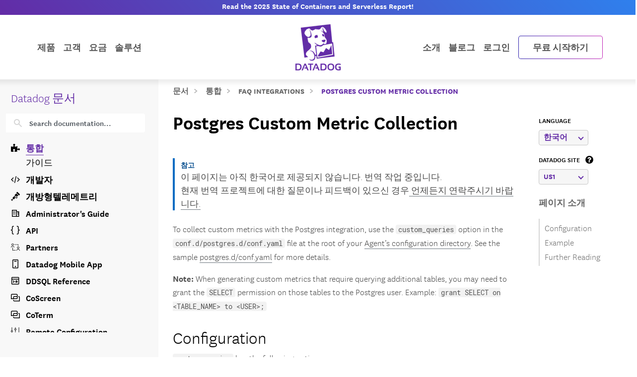

--- FILE ---
content_type: text/html; charset=utf-8
request_url: https://docs.datadoghq.com/ko/integrations/faq/postgres-custom-metric-collection-explained/
body_size: 106532
content:
<!doctype html><html lang=ko data-base-url=https://docs.datadoghq.com/ data-type=integrations data-page-code-lang data-current-section=ko/integrations/faq/ data-relpermalink=/ko/integrations/faq/postgres-custom-metric-collection-explained/ data-env=live data-commit-ref style=opacity:0 class="banner announcement"><head><script type=text/javascript src="https://consent.trustarc.com/v2/autoblockasset/core.min.js?cmId=ufocto"></script><script type=text/javascript src="https://consent.trustarc.com/v2/autoblock?cmId=ufocto"></script><script>(function(e,t,n,s,o,i){e.hj=e.hj||function(){(e.hj.q=e.hj.q||[]).push(arguments)},e._hjSettings={hjid:1021060,hjsv:6},o=t.getElementsByTagName("head")[0],i=t.createElement("script"),i.async=1,i.src=n+e._hjSettings.hjid+s+e._hjSettings.hjsv,o.appendChild(i)})(window,document,"https://static.hotjar.com/c/hotjar-",".js?sv=")</script><script async src="https://www.googletagmanager.com/gtag/js?id=UA-21102638-5"></script><script>(function(e,t,n,s,o){e[s]=e[s]||[],e[s].push({"gtm.start":(new Date).getTime(),event:"gtm.js"});var a=t.getElementsByTagName(n)[0],i=t.createElement(n),r=s!="dataLayer"?"&l="+s:"";i.async=!0,i.src="https://www.googletagmanager.com/gtm.js?id="+o+r,a.parentNode.insertBefore(i,a)})(window,document,"script","dataLayer","GTM-WDC8G6")</script><script type=text/javascript>(function(){var e,t=!1;function n(){t===!1&&(t=!0,Munchkin.init("875-UVY-685",{asyncOnly:!0}))}e=document.createElement("script"),e.type="text/javascript",e.async=!0,e.src="//munchkin.marketo.net/munchkin.js",e.onreadystatechange=function(){(this.readyState=="complete"||this.readyState=="loaded")&&n()},e.onload=n,document.getElementsByTagName("head")[0].appendChild(e)})()</script><script type=text/javascript src=https://docs.datadoghq.com/static/dd-libs.5aa70da5c5855f87de70f14ddd80c9728373f621276264c389392618e9507bf7b1db87b95066f8bb6afa45bd61eba2ab351a334f4034dc71a293c0bd2f60271b.js integrity="sha512-WqcNpcWFX4fecPFN3YDJcoNz9iEnYmTDiTkmGOlQe/ex24e5UGb4u2r6Rb1h66KrNRozT0A03HGik8C9L2AnGw==" crossorigin=anonymous></script><script type=text/javascript src=https://docs.datadoghq.com/static/dd-browser-logs-rum.js integrity crossorigin=anonymous defer></script><script type=text/javascript src=https://docs.datadoghq.com/static/lang-redirects.2c29a98c4bf7627e8f396e043c8495a1f2fe1d7463077a6956e26c78d71206ff3d7c1cde56eb62b33d376ad0a52d21d643cf2a76785a62c873c80d690b89fd3d.js integrity="sha512-LCmpjEv3Yn6POW4EPISVofL+HXRjB3ppVuJseNcSBv89fBzeVutisz03atClLSHWQ88qdnhaYshzyA1pC4n9PQ==" crossorigin=anonymous></script><script type=text/javascript src=https://docs.datadoghq.com/static/region-redirects.a74203c022d24b177fc1df5b8d457b953a9a7b9601bf677bab1ab708ab98fd3222333af2aa846f5fda5934940ba4bb029160792534339a3345ceb8fa5d7f5257.js integrity="sha512-p0IDwCLSSxd/wd9bjUV7lTqae5YBv2d7qxq3CKuY/TIiMzryqoRvX9pZNJQLpLsCkWB5JTQzmjNFzrj6XX9SVw==" crossorigin=anonymous></script><meta charset=utf-8><link rel="dns-prefetch preconnect" href=https://datadog-docs.imgix.net><link rel="dns-prefetch preconnect" href=https://static.hotjar.com><link rel=preload as=font type=font/woff2 href=https://docs.datadoghq.com/fonts/NationalWeb-Light.woff2 crossorigin=anonymous><link rel=preload as=font type=font/woff2 href=https://docs.datadoghq.com/fonts/NationalWeb-Semibold.woff2 crossorigin=anonymous><title>Postgres Custom Metric Collection</title><meta name=viewport content="width=device-width,initial-scale=1"><link rel=canonical href=https://docs.datadoghq.com/integrations/faq/postgres-custom-metric-collection-explained/><meta name=robots content="noindex, nofollow"><link rel=alternate hreflang=ko href=https://docs.datadoghq.com/ko/integrations/faq/postgres-custom-metric-collection-explained/><meta http-equiv=X-UA-Compatible content="IE=edge"><link rel=icon type=image/png href=https://docs.datadoghq.com/favicon.ico><link rel=stylesheet integrity="sha256-DVrtdeZqiimMUVSJgGqB8njcBXqAGdDBznHFQpKw1zQ=" href=https://docs.datadoghq.com/styles/style.min.0d5aed75e66a8a298c515489806a81f278dc057a8019d0c1ce71c54292b0d734.css crossorigin=anonymous><meta itemprop=name content="Postgres Custom Metric Collection"><meta itemprop=description content="클라우드 스케일 모니터링의 선두주자, Datadog"><meta name=twitter:card content="https://datadog-docs.imgix.net/images/og-default/og-thumbnails-generic3.png"><meta name=twitter:site content="@datadoghq"><meta name=twitter:title content="Postgres Custom Metric Collection"><meta name=twitter:description content="클라우드 스케일 모니터링의 선두주자, Datadog"><meta name=twitter:creator content="@datadoghq"><meta name=twitter:image:src content="https://datadog-docs.imgix.net/images/og-default/og-thumbnails-generic3.png"><meta property="og:title" content="Postgres Custom Metric Collection"><meta property="og:type" content="article"><meta property="og:url" content="https://docs.datadoghq.com/ko/integrations/faq/postgres-custom-metric-collection-explained/"><meta property="og:image" content="https://datadog-docs.imgix.net/images/og-default/og-thumbnails-generic3.png"><meta property="og:description" content="클라우드 스케일 모니터링의 선두주자, Datadog"><meta property="og:site_name" content="Datadog 인프라스트럭처 및 응용 프로그램 모니터링"><meta property="article:author" content="Datadog"><meta name=theme-color content="#774aa4"><meta name=description content="클라우드 스케일 모니터링의 선두주자, Datadog"></head><body class="ko kind-page integrations announcement"><div class=greyside><div class="container container__content h-100"><div class="row h-100"><div class="d-none d-lg-flex col-12 col-sm-3 h-100 grey" style=background:#f8f8f8;z-index:-1></div></div></div></div><div class="announcement-banner text-center"><a class="fw-semibold text-nowrap" href="https://www.datadoghq.com/state-of-containers-and-serverless/?utm_source=inbound&amp;utm_medium=corpsite-display&amp;utm_campaign=int-infra-ww-announcement-product-announcement-containers-serverless-2025"><span class="d-none d-md-block tw-hidden banner-title-desktop tablet:tw-block">Read the 2025 State of Containers and Serverless Report!
</span><span class="d-block d-md-none tw-block tablet:tw-hidden banner-title-mobile">Read the State of Containers and Serverless Report!
</span></a><script>function getGeotarget(){const o=!1,t=null;let e="US";function n(e,t,n){const s=Date.now(),o={value:t,timestamp:s+n};localStorage.setItem(e,JSON.stringify(o))}function s(){const t=window.document.URL.match("(www|docs).datadoghq.com")?"https://www.datadoghq.com/locate":"https://corpsite-staging.datadoghq.com/locate";return fetch(t).then(e=>e.json()).then(t=>{e=t.country,n("country",e,6048e5)}).catch(n("country",e,0))}const i=()=>{try{const n=localStorage.getItem("country"),t=JSON.parse(n);if(Date.now()<t.timestamp)return e=t.value,e;s()}catch{s()}return e};if(t&&!o){i();let n=!1;t.webinars.forEach(t=>{t.codes.includes(e)&&(updateBanner(t),t.lp_link?n=!0:n=!1)})}}getGeotarget();function getLanguage(){const e=window.DD_RUM?.getUser?.().preferred_lang||navigator.language||"en",t=e.split("-");return t[0]}function populateBanner(e){document.querySelector(".banner-title-desktop").innerHTML=e.desktop_title,document.querySelector(".banner-title-mobile").innerHTML=e.mobile_title,document.querySelector(".announcement-banner > a").href=e.link}function updateBanner(e){const t=new Date,s=new Date(e.start_date),o=new Date(e.end_date),n=getLanguage(),{env:i}=document.documentElement.dataset;i!=="live"&&e.hasOwnProperty("test_message")&&e.test_message&&n===e.supported_language&&populateBanner(e),t>=s&&t<=o&&n===e.supported_language&&populateBanner(e)}</script></div><div class=main-nav-wrapper><nav class=main-nav><div class="container d-flex position-relative"><div class="d-none d-lg-flex justify-content-between w-100"><ul class="d-flex flex-row align-items-center list-unstyled m-0 flex-grow-1 justify-content-start"><li class="dropdown product-dropdown"><a class=dropdown href=https://www.datadoghq.com/product/>제품</a><div class="dropdown-menu product-menu" x-data="{
                    openCategory: 'observability',
                    timeoutID: null,
                    setCategory(category) {
                      this.timeoutID = setTimeout(() => {
                        this.openCategory = category;
                        const productMenu = document.querySelector('.product-menu');
                        window.DD_RUM.onReady(function() {
                          if (productMenu.classList.contains('show')) {
                            window.DD_RUM.addAction(`Product Category ${category} Hover`)
                          }
                        })
                      }, 160);
                    },
                    clearCategory() {
                      clearTimeout(this.timeoutID);
                    }
                  }" x-init="
                    const menu = document.querySelector('.product-menu');
                    var observer = new MutationObserver(function(mutations) {
                      mutations.forEach(function(mutation) {
                          if (mutation.attributeName === 'class' && !mutation.target.classList.contains('show')) {
                            openCategory = 'observability';
                          }
                      });
                    });
                    observer.observe(menu, { attributes: true });
                  "><div class=row><div class="col-4 category-toggle-list-column p-4 ps-5"><p class=product-hype>모니터링 & 보안을 위한 통합 플랫폼</p><ul class=category-toggle-list><li><button @mouseover="setCategory('observability')" @mouseout=clearCategory() class=w-100 :class="openCategory === 'observability' ? 'text-primary' : ''"><i class=icon-eye-4></i>Observability</button></li><li><button @mouseover="setCategory('security')" @mouseout=clearCategory() class=w-100 :class="openCategory === 'security' ? 'text-primary' : ''"><i class=icon-security-platform></i>Security</button></li><li><button @mouseover="setCategory('digital-experience')" @mouseout=clearCategory() class=w-100 :class="openCategory === 'digital-experience' ? 'text-primary' : ''"><i class=icon-rum></i>Digital Experience</button></li><li><button @mouseover="setCategory('software-delivery')" @mouseout=clearCategory() class=w-100 :class="openCategory === 'software-delivery' ? 'text-primary' : ''"><i class=icon-ci></i>Software Delivery</button></li><li><button @mouseover="setCategory('service-management')" @mouseout=clearCategory() class=w-100 :class="openCategory === 'service-management' ? 'text-primary' : ''"><i class=icon-software-catalog></i>Service Management</button></li><li><button @mouseover="setCategory('ai')" @mouseout=clearCategory() class=w-100 :class="openCategory === 'ai' ? 'text-primary' : ''"><i class=icon-bits-ai></i>AI</button></li><li><button @mouseover="setCategory('platform')" @mouseout=clearCategory() class=w-100 :class="openCategory === 'platform' ? 'text-primary' : ''"><i class=icon-dashboard></i>Platform Capabilities</button></li></ul><a href=https://www.datadoghq.com/pricing/ class=pricing-link>제품 가격 보기<i class=icon-right-carrot-normal-2></i></a></div><div class=col-8><div class=product-category id=observability-detail x-show="openCategory === 'observability'"><div class=category-description style="background:linear-gradient(90deg,#8000FF 0%,#FF0080 100%)"><i class=icon-eye-4></i><div class=info><p class=category-header>Observability</p><p class=category-description>스택의 상태와 성능을 한눈에 볼 수 있는 엔드투엔드 가시성</p></div></div><div class="category-details d-flex justify-content-between gap-2"><div class=product-subcategory><p class="subcategory-header fw-bold text-uppercase">인프라스트럭처</p><ul class=product-list><li><a href=https://www.datadoghq.com/product/infrastructure-monitoring/ data-dd-action-name="infrastructure_monitoring in observability">Infrastructure Monitoring</a></li><li><a href=https://www.datadoghq.com/product/metrics/ data-dd-action-name="metrics in observability">Metrics</a></li><li><a href=https://www.datadoghq.com/product/network-monitoring/ data-dd-action-name="network_monitoring in observability">Network Monitoring</a></li><li><a href=https://www.datadoghq.com/product/container-monitoring/ data-dd-action-name="container_monitoring in observability">Container Monitoring</a></li><li><a href=https://www.datadoghq.com/product/kubernetes-autoscaling/ data-dd-action-name="kubernetes_autoscaling in observability">Kubernetes Autoscaling</a></li><li><a href=https://www.datadoghq.com/product/serverless-monitoring/ data-dd-action-name="serverless in observability">Serverless</a></li><li><a href=https://www.datadoghq.com/product/cloud-cost-management/ data-dd-action-name="cloud_cost_management in observability">Cloud Cost Management</a></li><li><a href=https://www.datadoghq.com/product/cloudcraft/ data-dd-action-name="cloudcraft in observability">Cloudcraft</a></li><li><a href=https://www.datadoghq.com/product/storage-management/ data-dd-action-name="storage_management in observability">Storage Management</a></li></ul></div><div class=product-subcategory><p class="subcategory-header fw-bold text-uppercase">APPLICATIONS</p><ul class=product-list><li><a href=https://www.datadoghq.com/product/apm/ data-dd-action-name="application_performance_monitoring in observability">Application Performance Monitoring</a></li><li><a href=https://www.datadoghq.com/product/universal-service-monitoring/ data-dd-action-name="universal_service_monitoring in observability">Universal Service Monitoring</a></li><li><a href=https://www.datadoghq.com/product/code-profiling/ data-dd-action-name="continuous_profiler in observability">Continuous Profiler</a></li><li><a href=https://www.datadoghq.com/product/dynamic-instrumentation/ data-dd-action-name="dynamic_instrumentation in observability">Dynamic Instrumentation</a></li><li><a href=https://www.datadoghq.com/product/llm-observability/ data-dd-action-name="llm_observability in observability">LLM Observability</a></li></ul><p class="subcategory-header fw-bold text-uppercase">Data</p><ul class=product-list><li><a href=https://www.datadoghq.com/product/database-monitoring/ data-dd-action-name="database_monitoring in observability">Database Monitoring</a></li><li><a href=https://www.datadoghq.com/product/data-streams-monitoring/ data-dd-action-name="data_streams_monitoring in observability">Data Streams Monitoring</a></li><li><a href=https://www.datadoghq.com/product/data-observability/quality-monitoring/ data-dd-action-name="quality_monitoring in observability">Quality Monitoring</a></li><li><a href=https://www.datadoghq.com/product/data-observability/jobs-monitoring/ data-dd-action-name="jobs_monitoring in observability">Jobs Monitoring</a></li></ul></div><div class=product-subcategory><p class="subcategory-header fw-bold text-uppercase">로그</p><ul class=product-list><li><a href=https://www.datadoghq.com/product/log-management/ data-dd-action-name="log_management in observability">Log Management</a></li><li><a href=https://www.datadoghq.com/product/sensitive-data-scanner/ data-dd-action-name="sensitive_data_scanner in observability">Sensitive Data Scanner</a></li><li><a href=https://www.datadoghq.com/product/audit-trail/ data-dd-action-name="audit_trail in observability">Audit Trail</a></li><li><a href=https://www.datadoghq.com/product/observability-pipelines/ data-dd-action-name="observability_pipelines in observability">Observability Pipelines</a></li><li><a href=https://www.datadoghq.com/product/error-tracking/ data-dd-action-name="error_tracking in observability">Error Tracking</a></li><li><a href=https://www.datadoghq.com/product/cloudprem/ data-dd-action-name="cloudprem in observability">CloudPrem</a></li></ul></div></div></div><div class=product-category id=infra-detail x-show="openCategory === 'infra'"><div class=category-description style=background:linear-gradient(90deg,0%,100%)><i class=icon-host-map></i><div class=info><p class=category-header>인프라스트럭처</p><p class=category-description></p></div></div><div class="category-details d-flex justify-content-between gap-2"></div></div><div class=product-category id=apps-detail x-show="openCategory === 'apps'"><div class=category-description style=background:linear-gradient(90deg,0%,100%)><i class=icon-apm></i><div class=info><p class=category-header>APPLICATIONS</p><p class=category-description></p></div></div><div class="category-details d-flex justify-content-between gap-2"></div></div><div class=product-category id=data-detail x-show="openCategory === 'data'"><div class=category-description style=background:linear-gradient(90deg,0%,100%)><i class=icon-database-2></i><div class=info><p class=category-header>Data</p><p class=category-description></p></div></div><div class="category-details d-flex justify-content-between gap-2"></div></div><div class=product-category id=Logs-detail x-show="openCategory === 'Logs'"><div class=category-description style=background:linear-gradient(90deg,0%,100%)><i class=icon-log></i><div class=info><p class=category-header>로그</p><p class=category-description></p></div></div><div class="category-details d-flex justify-content-between gap-2"></div></div><div class=product-category id=security-detail x-show="openCategory === 'security'"><div class=category-description style="background:linear-gradient(90deg,#0060FF 0%,#00CAFF 100%)"><i class=icon-security-platform></i><div class=info><p class=category-header>Security</p><p class=category-description>실시간으로 위협 감지, 우선 순위 설정 및 대응</p></div></div><div class="category-details d-flex justify-content-between gap-2"><div class=product-subcategory><p class="subcategory-header fw-bold text-uppercase">Code Security</p><ul class=product-list><li><a href=https://www.datadoghq.com/product/code-security/ data-dd-action-name="code_security in security">Code Security</a></li><li><a href=https://www.datadoghq.com/product/software-composition-analysis/ data-dd-action-name="software_composition_analysis in security">Software Composition Analysis</a></li><li><a href=https://www.datadoghq.com/product/sast/ data-dd-action-name="sast in security">Static Code Analysis (SAST)</a></li><li><a href=https://www.datadoghq.com/product/iast/ data-dd-action-name="iast in security">Runtime Code Analysis (IAST)</a></li><li><a href=https://www.datadoghq.com/product/iac-security data-dd-action-name="iac_security in security">IaC Security</a></li><li><a href=https://www.datadoghq.com/product/secret-scanning/ data-dd-action-name="secret_scanning in security">Secret Scanning</a></li></ul></div><div class=product-subcategory><p class="subcategory-header fw-bold text-uppercase">Cloud Security</p><ul class=product-list><li><a href=https://www.datadoghq.com/product/cloud-security/ data-dd-action-name="cloud_security in security">Cloud Security</a></li><li><a href=https://www.datadoghq.com/product/cloud-security/#posture-management data-dd-action-name="cloud_security_posture_management in security">Cloud Security Posture Management</a></li><li><a href=https://www.datadoghq.com/product/cloud-security/#entitlement-management data-dd-action-name="identity_and_entitlement_management in security">Identity & Entitlement Management</a></li><li><a href=https://www.datadoghq.com/product/cloud-security/#vulnerability-management data-dd-action-name="vulnerability_management in security">Vulnerability Management</a></li><li><a href=https://www.datadoghq.com/product/cloud-security/#compliance data-dd-action-name="compliance in security">Compliance</a></li></ul></div><div class=product-subcategory><p class="subcategory-header fw-bold text-uppercase">위협 관리</p><ul class=product-list><li><a href=https://www.datadoghq.com/product/cloud-siem/ data-dd-action-name="cloud_siem in security">Cloud SIEM</a></li><li><a href=https://www.datadoghq.com/product/workload-protection/ data-dd-action-name="workload_protection in security">Workload Protection</a></li><li><a href=https://www.datadoghq.com/product/app-and-api-protection/ data-dd-action-name="app_and_api_protection in security">App and API Protection</a></li><li><a href=https://www.datadoghq.com/product/sensitive-data-scanner/ data-dd-action-name="sensitive_data_scanner in security">Sensitive Data Scanner</a></li></ul><p class="subcategory-header fw-bold text-uppercase">Security Labs</p><ul class=product-list><li><a href=https://securitylabs.datadoghq.com/ data-dd-action-name="security_labs_research in security">Security Labs Research</a></li><li><a href=https://opensource.datadoghq.com/ data-dd-action-name="open_source_projects in security">Open Source Projects</a></li></ul></div></div></div><div class=product-category id=digital-experience-detail x-show="openCategory === 'digital-experience'"><div class=category-description style="background:linear-gradient(90deg,#00B765 0%,#00BBED 100%)"><i class=icon-rum></i><div class=info><p class=category-header>Digital Experience</p><p class=category-description>프런트엔드 성능을 최적화하고 사용자 경험 향상</p></div></div><div class="category-details d-flex justify-content-between gap-2"><div class=product-subcategory><p class="subcategory-header fw-bold text-uppercase">Digital Experience</p><ul class=product-list><li><a href=https://www.datadoghq.com/product/real-user-monitoring/ data-dd-action-name="browser_real_user_monitoring in digital_experience">Browser Real User Monitoring</a></li><li><a href=https://www.datadoghq.com/product/real-user-monitoring/mobile-rum/ data-dd-action-name="mobile_real_user_monitoring in digital_experience">Mobile Real User Monitoring</a></li><li><a href=https://www.datadoghq.com/product/product-analytics/ data-dd-action-name="product_analytics in digital_experience">Product Analytics</a></li><li><a href=https://www.datadoghq.com/product/real-user-monitoring/session-replay/ data-dd-action-name="session_replay in digital_experience">Session Replay</a></li><li><a href=https://www.datadoghq.com/product/synthetic-monitoring/ data-dd-action-name="synthetic_monitoring in digital_experience">Synthetic Monitoring</a></li><li><a href=https://www.datadoghq.com/product/mobile-app-testing/ data-dd-action-name="mobile_app_testing in digital_experience">Mobile App Testing</a></li><li><a href=https://www.datadoghq.com/product/error-tracking/ data-dd-action-name="error_tracking in digital_experience">Error Tracking</a></li></ul></div><div class="product-subcategory related"><p class="subcategory-header fw-bold text-uppercase">관련 제품</p><ul class=product-list><li><a href=https://www.datadoghq.com/product/continuous-testing/ data-dd-action-name="continuous_testing in digital_experience">Continuous Testing</a></li><li><a href=https://www.datadoghq.com/product/platform/dashboards/ data-dd-action-name="dashboards in digital_experience">Dashboards</a></li><li><a href=https://www.datadoghq.com/product/apm/ data-dd-action-name="application_performance_monitoring in digital_experience">Application Performance Monitoring</a></li></ul></div></div></div><div class=product-category id=software-delivery-detail x-show="openCategory === 'software-delivery'"><div class=category-description style="background:linear-gradient(90deg,#6300D4 0%,#9C43FE 100%)"><i class=icon-ci></i><div class=info><p class=category-header>Software Delivery</p><p class=category-description>고품질 코드를 빠르게 빌드, 테스트, 보안 강화</p></div></div><div class="category-details d-flex justify-content-between gap-2"><div class=product-subcategory><p class="subcategory-header fw-bold text-uppercase">Software Delivery</p><ul class=product-list><li><a href=https://www.datadoghq.com/product/internal-developer-portal/ data-dd-action-name="internal_developer_portal in software_delivery">Internal Developer Portal</a></li><li><a href=https://www.datadoghq.com/product/ci-cd-monitoring/ data-dd-action-name="ci_visibility in software_delivery">CI Visibility</a></li><li><a href=https://www.datadoghq.com/product/test-optimization/ data-dd-action-name="test_optimization in software_delivery">Test Optimization</a></li><li><a href=https://www.datadoghq.com/product/continuous-testing/ data-dd-action-name="continuous_testing in software_delivery">Continuous Testing</a></li><li><a href=https://www.datadoghq.com/product/platform/ides/ data-dd-action-name="ide_plugins in software_delivery">IDE Plugins</a></li><li><a href=https://www.datadoghq.com/product/platform/dora-metrics/ data-dd-action-name="dora_metrics in software_delivery">DORA Metrics</a></li><li><a href=https://www.datadoghq.com/product/feature-flags/ data-dd-action-name="feature_flags in software_delivery">Feature Flags</a></li><li><a href=https://www.datadoghq.com/product/code-coverage/ data-dd-action-name="code_coverage in software_delivery">Code Coverage</a></li></ul></div><div class="product-subcategory related"><p class="subcategory-header fw-bold text-uppercase">관련 제품</p><ul class=product-list><li><a href=https://www.datadoghq.com/product/software-composition-analysis/ data-dd-action-name="software_composition_analysis in software_delivery">Software Composition Analysis</a></li><li><a href=https://www.datadoghq.com/product/apm/ data-dd-action-name="application_performance_monitoring in software_delivery">Application Performance Monitoring</a></li><li><a href=https://www.datadoghq.com/product/synthetic-monitoring/ data-dd-action-name="synthetic_monitoring in software_delivery">Synthetic Monitoring</a></li><li><a href=https://www.datadoghq.com/product/real-user-monitoring/ data-dd-action-name="browser_real_user_monitoring in software_delivery">Browser Real User Monitoring</a></li><li><a href=https://www.datadoghq.com/product/workflow-automation/ data-dd-action-name="workflow_automation in software_delivery">Workflow Automation</a></li><li><a href=https://www.datadoghq.com/product/platform/integrations/ data-dd-action-name="integrations in software_delivery">통합</a></li></ul></div></div></div><div class=product-category id=service-management-detail x-show="openCategory === 'service-management'"><div class=category-description style="background:linear-gradient(90deg,#FF0080 0%,#FF5E00 100%)"><i class=icon-software-catalog></i><div class=info><p class=category-header>Service Management</p><p class=category-description>통합되고 간소화된 워크플로우로 빠른 문제 해결</p></div></div><div class="category-details d-flex justify-content-between gap-2"><div class=product-subcategory><p class="subcategory-header fw-bold text-uppercase">Service Management</p><ul class=product-list><li><a href=https://www.datadoghq.com/product/incident-response/ data-dd-action-name="incident_response in service_management">Incident Response</a></li><li><a href=https://www.datadoghq.com/product/software-catalog/ data-dd-action-name="software_catalog in service_management">Software Catalog</a></li><li><a href=https://www.datadoghq.com/product/service-level-objectives/ data-dd-action-name="service_level_objectives in service_management">Service Level Objectives</a></li><li><a href=https://www.datadoghq.com/product/case-management/ data-dd-action-name="case_management in service_management">Case Management</a></li></ul></div><div class=product-subcategory><p class="subcategory-header fw-bold text-uppercase">Actions</p><ul class=product-list><li><a href=https://www.datadoghq.com/product/workflow-automation/ data-dd-action-name="workflow_automation in service_management">Workflow Automation</a></li><li><a href=https://www.datadoghq.com/product/app-builder/ data-dd-action-name="app_builder in service_management">App Builder</a></li></ul></div><div class=product-subcategory><p class="subcategory-header fw-bold text-uppercase">Agentic & Embedded</p><ul class=product-list><li><a href=https://www.datadoghq.com/product/ai/bits-ai-sre/ data-dd-action-name="bits_ai_sre in service_management">Bits AI SRE</a></li><li><a href=https://www.datadoghq.com/product/platform/watchdog/ data-dd-action-name="watchdog in service_management">Watchdog</a></li><li><a href=https://www.datadoghq.com/product/event-management/ data-dd-action-name="event_management in service_management">Event Management</a></li></ul></div></div></div><div class=product-category id=ai-detail x-show="openCategory === 'ai'"><div class=category-description style="background:linear-gradient(90deg,#0060FF 0%,#8000FF 100%)"><i class=icon-bits-ai></i><div class=info><p class=category-header>AI</p><p class=category-description>모델 성능 모니터링 및 개선. 정확한 근본 원인 파악 및 이상 징후 감지</p></div></div><div class="category-details d-flex justify-content-between gap-2"><div class=product-subcategory><p class="subcategory-header fw-bold text-uppercase">AI Observability</p><ul class=product-list><li><a href=https://www.datadoghq.com/product/llm-observability/ data-dd-action-name="llm_observability in ai">LLM Observability</a></li><li><a href=https://www.datadoghq.com/product/platform/integrations/#cat-aiml data-dd-action-name="ai_integrations in ai">AI Integrations</a></li></ul></div><div class=product-subcategory><p class="subcategory-header fw-bold text-uppercase">Agentic & Embedded</p><ul class=product-list><li><a href=https://www.datadoghq.com/product/ai/bits-ai-agents/ data-dd-action-name="bits_ai_agents in ai">Bits AI Agents</a></li><li><a href=https://www.datadoghq.com/product/ai/bits-ai-sre/ data-dd-action-name="bits_ai_sre in ai">Bits AI SRE</a></li><li><a href=https://www.datadoghq.com/product/platform/watchdog/ data-dd-action-name="watchdog in ai">Watchdog</a></li><li><a href=https://www.datadoghq.com/product/event-management/ data-dd-action-name="event_management in ai">Event Management</a></li></ul></div><div class="product-subcategory related"><p class="subcategory-header fw-bold text-uppercase">관련 제품</p><ul class=product-list><li><a href=https://www.datadoghq.com/product/incident-response/ data-dd-action-name="incident_response in ai">Incident Response</a></li><li><a href=https://www.datadoghq.com/product/workflow-automation/ data-dd-action-name="workflow_automation in ai">Workflow Automation</a></li><li><a href=https://www.datadoghq.com/product/apm/ data-dd-action-name="application_performance_monitoring in ai">Application Performance Monitoring</a></li><li><a href=https://www.datadoghq.com/product/universal-service-monitoring/ data-dd-action-name="universal_service_monitoring in ai">Universal Service Monitoring</a></li><li><a href=https://www.datadoghq.com/product/log-management/ data-dd-action-name="log_management in ai">Log Management</a></li></ul></div></div></div><div class=product-category id=platform-detail x-show="openCategory === 'platform'"><div class=category-description style="background:linear-gradient(90deg,#8000FF 0%,#4300B0 100%)"><i class=icon-dashboard></i><div class=info><p class=category-header>Platform Capabilities</p><p class=category-description>Datadog 플랫폼의 강력한 기본 제공 기능 및 통합</p></div></div><div class="category-details d-flex justify-content-between gap-2"><div class=product-subcategory><p class="subcategory-header fw-bold text-uppercase">기본 기능</p><ul class=product-list><li><a href=https://www.datadoghq.com/product/ai/bits-ai-agents/ data-dd-action-name="bits_ai_agents in platform_capabilities">Bits AI Agents</a></li><li><a href=https://www.datadoghq.com/product/metrics/ data-dd-action-name="metrics in platform_capabilities">Metrics</a></li><li><a href=https://www.datadoghq.com/product/platform/watchdog/ data-dd-action-name="watchdog in platform_capabilities">Watchdog</a></li><li><a href=https://www.datadoghq.com/product/platform/alerts/ data-dd-action-name="alerts in platform_capabilities">Alerts</a></li><li><a href=https://www.datadoghq.com/product/platform/dashboards/ data-dd-action-name="dashboards in platform_capabilities">Dashboards</a></li><li><a href=https://docs.datadoghq.com/notebooks/ data-dd-action-name="notebooks in platform_capabilities">Notebooks</a></li><li><a href="https://docs.datadoghq.com/service_management/mobile/?tab=ios" data-dd-action-name="mobile_app in platform_capabilities">Mobile App</a></li><li><a href=https://www.datadoghq.com/product/fleet-automation/ data-dd-action-name="fleet_automation in platform_capabilities">Fleet Automation</a></li><li><a href="https://docs.datadoghq.com/account_management/rbac/?tab=datadogapplication" data-dd-action-name="access_control in platform_capabilities">Access Control</a></li><li><a href=https://www.datadoghq.com/product/platform/dora-metrics/ data-dd-action-name="dora_metrics in platform_capabilities">DORA Metrics</a></li></ul></div><div class=product-subcategory><p class="subcategory-header fw-bold text-uppercase">워크플로 및 협업</p><ul class=product-list><li><a href=https://www.datadoghq.com/product/incident-response/ data-dd-action-name="incident_response in platform_capabilities">Incident Response</a></li><li><a href=https://www.datadoghq.com/product/case-management/ data-dd-action-name="case_management in platform_capabilities">Case Management</a></li><li><a href=https://www.datadoghq.com/product/event-management/ data-dd-action-name="event_management in platform_capabilities">Event Management</a></li><li><a href=https://www.datadoghq.com/product/workflow-automation/ data-dd-action-name="workflow_automation in platform_capabilities">Workflow Automation</a></li><li><a href=https://www.datadoghq.com/product/app-builder/ data-dd-action-name="app_builder in platform_capabilities">App Builder</a></li><li><a href=https://www.datadoghq.com/product/cloudcraft/ data-dd-action-name="cloudcraft in platform_capabilities">Cloudcraft</a></li><li><a href=https://www.datadoghq.com/product/coscreen/ data-dd-action-name="coscreen in platform_capabilities">CoScreen</a></li><li><a href=https://docs.datadoghq.com/account_management/teams/ data-dd-action-name="teams in platform_capabilities">Teams</a></li></ul></div><div class=product-subcategory><p class="subcategory-header fw-bold text-uppercase">확장성</p><ul class=product-list><li><a href=https://www.datadoghq.com/solutions/opentelemetry/ data-dd-action-name="opentelemetry in platform_capabilities">OpenTelemetry</a></li><li><a href=https://www.datadoghq.com/product/platform/integrations/ data-dd-action-name="integrations in platform_capabilities">통합</a></li><li><a href=https://www.datadoghq.com/product/platform/ides/ data-dd-action-name="ide_plugins in platform_capabilities">IDE Plugins</a></li><li><a href=https://docs.datadoghq.com/api/ data-dd-action-name="api in platform_capabilities">API</a></li><li><a href=https://www.datadoghq.com/marketplacepartners/ data-dd-action-name="marketplace in platform_capabilities">Marketplace</a></li></ul></div></div></div></div></div></div></li><li><a class=customers-menu href=https://www.datadoghq.com/customers/><span class=menu-text>고객</span></a></li><li><a class=pricing-menu href=https://www.datadoghq.com/pricing/><span class=menu-text>요금</span></a></li><li class="dropdown solutions-dropdown"><a class=dropdown href=https://www.datadoghq.com/>솔루션</a><ul class="dropdown-menu solutions-menu p-2"><div class=row><div class=col-4><p class="text-black small text-uppercase fw-semibold no-event mb-0">산업</p><ul class="list-unstyled mt-0"><li><a class=d-block href=https://www.datadoghq.com/solutions/financial-services/ data-dd-action-name="financial_services in Solutions"><i class=icon-></i>
<span class="menu-text d-inline-flex">금융 서비스</span></a></li><li><a class=d-block href=https://www.datadoghq.com/solutions/manufacturing-logistics/ data-dd-action-name="manufacturing_and_logistics in Solutions"><i class=icon-></i>
<span class="menu-text d-inline-flex">제조 & 물류</span></a></li><li><a class=d-block href=https://www.datadoghq.com/solutions/healthcare/ data-dd-action-name="healthcare_and_life_sciences in Solutions"><i class=icon-></i>
<span class="menu-text d-inline-flex">헬스케어/생명과학</span></a></li><li><a class=d-block href=https://www.datadoghq.com/solutions/retail-ecommerce/ data-dd-action-name="retail_and_ecommerce in Solutions"><i class=icon-></i>
<span class="menu-text d-inline-flex">소매/전자상거래</span></a></li><li><a class=d-block href=https://www.datadoghq.com/solutions/government/ data-dd-action-name="government in Solutions"><i class=icon-></i>
<span class="menu-text d-inline-flex">정부 기관</span></a></li><li><a class=d-block href=https://www.datadoghq.com/solutions/education/ data-dd-action-name="education in Solutions"><i class=icon-></i>
<span class="menu-text d-inline-flex">교육</span></a></li><li><a class=d-block href=https://www.datadoghq.com/solutions/media-entertainment/ data-dd-action-name="media_and_entertainment in Solutions"><i class=icon-></i>
<span class="menu-text d-inline-flex">미디어 및 엔터테인먼트</span></a></li><li><a class=d-block href=https://www.datadoghq.com/solutions/technology/ data-dd-action-name="technology in Solutions"><i class=icon-></i>
<span class="menu-text d-inline-flex">기술</span></a></li><li><a class=d-block href=https://www.datadoghq.com/solutions/gaming/ data-dd-action-name="gaming in Solutions"><i class=icon-></i>
<span class="menu-text d-inline-flex">게임</span></a></li></ul></div><div class=col-4><p class="text-black small text-uppercase fw-semibold no-event mb-0">기술</p><ul class="list-unstyled mt-0"><li><a class=d-block href=https://www.datadoghq.com/solutions/aws/ data-dd-action-name="amazon_web_services_monitoring in Solutions"><i class=icon-></i>
<span class="menu-text d-inline-flex">Amazon Web Services Monitoring</span></a></li><li><a class=d-block href=https://www.datadoghq.com/solutions/azure/ data-dd-action-name="azure_monitoring in Solutions"><i class=icon-></i>
<span class="menu-text d-inline-flex">Azure Monitoring</span></a></li><li><a class=d-block href=https://www.datadoghq.com/solutions/googlecloud/ data-dd-action-name="google_cloud_monitoring in Solutions"><i class=icon-></i>
<span class="menu-text d-inline-flex">Google Cloud Monitoring</span></a></li><li><a class=d-block href=https://www.datadoghq.com/solutions/oci-monitoring/ data-dd-action-name="oci_monitoring in Solutions"><i class=icon-></i>
<span class="menu-text d-inline-flex">Oracle Cloud Monitoring</span></a></li><li><a class=d-block href=https://www.datadoghq.com/solutions/kubernetes/ data-dd-action-name="kubernetes_monitoring in Solutions"><i class=icon-></i>
<span class="menu-text d-inline-flex">Kubernetes Monitoring</span></a></li><li><a class=d-block href=https://www.datadoghq.com/solutions/openshift/ data-dd-action-name="red_hat_openshift in Solutions"><i class=icon-></i>
<span class="menu-text d-inline-flex">Red Hat OpenShift</span></a></li><li><a class=d-block href=https://www.datadoghq.com/solutions/pivotal-platform/ data-dd-action-name="pivotal_platform in Solutions"><i class=icon-></i>
<span class="menu-text d-inline-flex">Pivotal Platform</span></a></li><li><a class=d-block href=https://www.datadoghq.com/solutions/openai/ data-dd-action-name="openai in Solutions"><i class=icon-></i>
<span class="menu-text d-inline-flex">OpenAI</span></a></li><li><a class=d-block href=https://www.datadoghq.com/solutions/sap-monitoring/ data-dd-action-name="sap_monitoring in Solutions"><i class=icon-></i>
<span class="menu-text d-inline-flex">SAP Monitoring</span></a></li><li><a class=d-block href=https://www.datadoghq.com/solutions/opentelemetry/ data-dd-action-name="opentelemetry in Solutions"><i class=icon-></i>
<span class="menu-text d-inline-flex">OpenTelemetry</span></a></li></ul></div><div class=col-4><p class="text-black small text-uppercase fw-semibold no-event mb-0">고객 사례</p><ul class="list-unstyled mt-0"><li><a class=d-block href=https://www.datadoghq.com/solutions/application-security/ data-dd-action-name="application_security in Solutions"><i class=icon-></i>
<span class="menu-text d-inline-flex">애플리케이션 보안</span></a></li><li><a class=d-block href=https://www.datadoghq.com/solutions/cloud-migration/ data-dd-action-name="cloud_migration in Solutions"><i class=icon-></i>
<span class="menu-text d-inline-flex">클라우드 마이그레이션</span></a></li><li><a class=d-block href=https://www.datadoghq.com/solutions/monitoring-consolidation/ data-dd-action-name="monitoring_consolidation in Solutions"><i class=icon-></i>
<span class="menu-text d-inline-flex">통합 모니터링</span></a></li><li><a class=d-block href=https://www.datadoghq.com/solutions/unified-commerce-monitoring/ data-dd-action-name="unified_commerce_monitoring in Solutions"><i class=icon-></i>
<span class="menu-text d-inline-flex">통합 커머스 모니터링</span></a></li><li><a class=d-block href=https://www.datadoghq.com/solutions/soar/ data-dd-action-name="soar in Solutions"><i class=icon-></i>
<span class="menu-text d-inline-flex">SOAR</span></a></li><li><a class=d-block href=https://www.datadoghq.com/solutions/devops/ data-dd-action-name="devops in Solutions"><i class=icon-></i>
<span class="menu-text d-inline-flex">DevOps</span></a></li><li><a class=d-block href=https://www.datadoghq.com/solutions/finops/ data-dd-action-name="finops in Solutions"><i class=icon-></i>
<span class="menu-text d-inline-flex">FinOps</span></a></li><li><a class=d-block href=https://www.datadoghq.com/solutions/shift-left-testing/ data-dd-action-name="shift_left_testing in Solutions"><i class=icon-></i>
<span class="menu-text d-inline-flex">시프트 레프트 테스팅</span></a></li><li><a class=d-block href=https://www.datadoghq.com/solutions/digital-experience-monitoring/ data-dd-action-name="digital_experience_monitoring in Solutions"><i class=icon-></i>
<span class="menu-text d-inline-flex">디지털 경험 모니터링</span></a></li><li><a class=d-block href=https://www.datadoghq.com/solutions/security-analytics/ data-dd-action-name="security_analytics in Solutions"><i class=icon-></i>
<span class="menu-text d-inline-flex">보안 분석</span></a></li><li><a class=d-block href=https://www.datadoghq.com/solutions/security/cis-benchmarks/aws/ data-dd-action-name="compliance_for_cis_benchmarks in Solutions"><i class=icon-></i>
<span class="menu-text d-inline-flex">CIS 벤치마크 준수</span></a></li><li><a class=d-block href=https://www.datadoghq.com/solutions/hybrid-cloud-monitoring/ data-dd-action-name="hybrid_cloud_monitoring in Solutions"><i class=icon-></i>
<span class="menu-text d-inline-flex">하이브리드 클라우드 모니터링</span></a></li><li><a class=d-block href=https://www.datadoghq.com/solutions/iot-monitoring/ data-dd-action-name="iot_monitoring in Solutions"><i class=icon-></i>
<span class="menu-text d-inline-flex">IoT 모니터링</span></a></li><li><a class=d-block href=https://www.datadoghq.com/solutions/real-time-business-intelligence/ data-dd-action-name="real_time_bi in Solutions"><i class=icon-></i>
<span class="menu-text d-inline-flex">실시간 BI</span></a></li><li><a class=d-block href=https://www.datadoghq.com/solutions/on-premises-monitoring/ data-dd-action-name="on_premises_monitoring in Solutions"><i class=icon-></i>
<span class="menu-text d-inline-flex">온프레미스 모니터링</span></a></li><li><a class=d-block href=https://www.datadoghq.com/solutions/log-analysis-and-correlation/ data-dd-action-name="log_analysis_and_correlation in Solutions"><i class=icon-></i>
<span class="menu-text d-inline-flex">로그 분석 및 연관 분석</span></a></li><li><a class=d-block href=https://www.datadoghq.com/solutions/cnapp/ data-dd-action-name="cnapp in Solutions"><i class=icon-></i>
<span class="menu-text d-inline-flex">CNAPP</span></a></li></ul></div></div></ul></li><li class=d-none><a class=docs-menu href=https://docs.datadoghq.com/><span class=menu-text>문서</span></a></li></ul><div><a href=https://docs.datadoghq.com/ class="js-logo-download d-none d-lg-flex flex-column align-items-center justify-content-center position-relative"><img height=75 class=bits-logo-lg src="https://datadog-docs.imgix.net/img/dd_logo_n_70x75.png?ch=Width,DPR&amp;fit=max&amp;auto=format&amp;w=70&amp;h=75" srcset="https://datadog-docs.imgix.net/img/dd_logo_n_70x75.png?ch=Width,DPR&amp;fit=max&amp;auto=format&amp;w=70&amp;h=75 1x, https://datadog-docs.imgix.net/img/dd_logo_n_70x75.png?ch=Width,DPR&amp;fit=max&amp;auto=format&amp;w=70&amp;h=75&dpr=2 2x" alt=DataDog>
<img class=datadog-text-logo-lg height=14 src="https://datadog-docs.imgix.net/img/dd-logo-n-200.png?ch=Width,DPR&amp;fit=max&amp;auto=format&amp;h=14&amp;auto=format&amp;w=807" srcset="https://datadog-docs.imgix.net/img/dd-logo-n-200.png?ch=Width,DPR&amp;fit=max&amp;auto=format&amp;h=14&amp;auto=format&amp;w=807 1x, https://datadog-docs.imgix.net/img/dd-logo-n-200.png?ch=Width,DPR&amp;fit=max&amp;auto=format&amp;h=14&amp;auto=format&amp;w=807&dpr=2 2x" alt=DataDog><div class="shadow-card-nohover position-absolute bg-white text-start logo-download-div js-logo-download-div" style=display:none><div class="position-absolute svg-container w-100 text-center"><svg class='<nil>' width="24px" height="24px" viewBox="0 0 27 14" version="1.1" xml:space="preserve" x="0px" y="0px">
	<title>White modal up arrow</title>
    <g><polygon class="st0" points="26.94,14 0.06,14 13.5,0.56" fill="#ffffff"/></g>
</svg></div><p class="small text-uppercase fw-semibold">Looking for Datadog logos?</p><p class="font-18 text-black">You can find the logo assets on our press page.</p><div class="js-logo-download-btn btn btn-small btn-primary btn-outline mt-2 w-100 cursor-pointer">Download Media Assets</div></div></a></div><ul class="d-flex flex-row align-items-center list-unstyled m-0 justify-content-end flex-grow-1"><li class=dropdown><a href=https://www.datadoghq.com/about/leadership/ class=dropdown>소개</a><ul class="dropdown-menu p-2" aria-labelledby=dropdownMenuButton><li><a class=d-block href=https://www.datadoghq.com/about/contact/><span class=menu-text>연락처</span></a></li><li><a class=d-block href=https://www.datadoghq.com/partner/network/><span class=menu-text>파트너</span></a></li><li><a class=d-block href=https://www.datadoghq.com/about/latest-news/press-releases/><span class=menu-text>새로운 소식</span></a></li><li><a class=d-block href=https://www.datadoghq.com/events-webinars/><span class=menu-text>이벤트 및 웨비나</span></a></li><li><a class=d-block href=https://www.datadoghq.com/about/leadership/><span class=menu-text>리더십</span></a></li><li><a class=d-block href=https://careers.datadoghq.com/><span class=menu-text>채용 정보</span></a></li><li><a class=d-block href=https://www.datadoghq.com/about/analyst/><span class=menu-text>애널리스트 보고서</span></a></li><li><a class=d-block href=https://investors.datadoghq.com/><span class=menu-text>투자정보</span></a></li><li><a class=d-block href=https://www.datadoghq.com/esg-report/><span class=menu-text>ESG 보고서</span></a></li><li><a class=d-block href=https://www.datadoghq.com/trust/><span class=menu-text>Trust Hub</span></a></li></ul></li><li class=dropdown><a href=https://www.datadoghq.com/blog/ class=dropdown>블로그</a><ul class="dropdown-menu p-2" aria-labelledby=dropdownMenuButton><li><a class=d-block href=https://www.datadoghq.com/blog/><span class=menu-text>The Monitor</span></a></li><li><a class=d-block href=https://www.datadoghq.com/blog/engineering/><span class=menu-text>엔지니어링</span></a></li><li><a class=d-block href=https://www.datadoghq.com/blog/ai/><span class=menu-text>AI</span></a></li><li><a class=d-block href=https://securitylabs.datadoghq.com/><span class=menu-text>Security Labs</span></a></li></ul></li><li class=final><a href=https://app.datadoghq.com/ data-event-category=Signup data-event-action="Step 1 Top Right Initiated" data-event-label=" {{url path}}"><span class=menu-text>로그인</span></a></li><li id=search-toggle class="final d-none"><a aria-label="Search toggle" href=# class="js-search-toggle d-inline-block"><button type=button aria-label="Open search bar.">
<svg class='<nil>' width="21px" viewBox="0 0 25 23" fill="none" xmlns="http://www.w3.org/2000/svg" style="height: calc(21px + 2px)">
<circle cx="10.5895" cy="10.1072" r="7.14106" transform="rotate(16.3878 10.5895 10.1072)" stroke="#555" stroke-width="2"/>
<line x1="14.9066" y1="15.4927" x2="20.3051" y2="22.3839" stroke="#555" stroke-width="2"/>
</svg></button></a></li><li class=final><a class="sign-up-trigger btn btn-gradient js-cta-topRight" href=https://www.datadoghq.com/# data-event-category=Signup data-event-action="Step 1 Top Right Initiated" data-event-label=" {{url path}}"><span class="d-none d-xl-block">무료 시작하기</span>
<span class="d-block d-xl-none">무료 체험판</span></a></li></ul></div><div class="d-flex d-lg-none align-items-center justify-content-center"><a href=https://docs.datadoghq.com/><img src="https://datadog-docs.imgix.net/img/datadog_rbg_n_2x.png?fm=png&amp;auto=format&amp;lossless=1" class="bits-logo-mobile d-inline-block" alt="Datadog Logo" width=157 height=40></a></div><button type=button class="navbar-toggler ms-auto me-0" data-bs-toggle data-bs-target=#collapseExample aria-expanded=false aria-controls=collapseExample>
<span class=visually-hidden>Toggle navigation</span>
<span class=icon-bar></span>
<span class=icon-bar></span>
<span class=icon-bar></span></button></div></nav><div id=mobile-nav-bg></div><div id=mobile-nav><ul><div class="mobilequicknav row align-items-center no-gutters pb-2 pt-2 border-bottom"><a href=https://www.datadoghq.com class="col text-center"><picture class=static><source srcset="https://datadog-docs.imgix.net/images/icons/nav_home.png?ch=Width%2cDPR&amp;fit=max&auto=format&w=807 1x, https://datadog-docs.imgix.net/images/icons/nav_home.png?ch=Width%2cDPR&amp;fit=max&auto=format&w=807&dpr=2 2x" media="(min-width: 1200px)"><source srcset="https://datadog-docs.imgix.net/images/icons/nav_home.png?ch=Width%2cDPR&amp;fit=max&auto=format&w=670 1x, https://datadog-docs.imgix.net/images/icons/nav_home.png?ch=Width%2cDPR&amp;fit=max&auto=format&w=670&dpr=2 2x" media="(min-width: 992px)"><source srcset="https://datadog-docs.imgix.net/images/icons/nav_home.png?ch=Width%2cDPR&amp;fit=max&auto=format&w=496 1x, https://datadog-docs.imgix.net/images/icons/nav_home.png?ch=Width%2cDPR&amp;fit=max&auto=format&w=496&dpr=2 2x" media="(min-width: 759px)"><source srcset="https://datadog-docs.imgix.net/images/icons/nav_home.png?ch=Width%2cDPR&amp;fit=max&auto=format&w=496 1x, https://datadog-docs.imgix.net/images/icons/nav_home.png?ch=Width%2cDPR&amp;fit=max&auto=format&w=496&dpr=2 2x" media="(min-width: 630px)"><source srcset="https://datadog-docs.imgix.net/images/icons/nav_home.png?ch=Width%2cDPR&amp;fit=max&auto=format&w=496 1x, https://datadog-docs.imgix.net/images/icons/nav_home.png?ch=Width%2cDPR&amp;fit=max&auto=format&w=496&dpr=2 2x" media="(min-width: 530px)"><source srcset="https://datadog-docs.imgix.net/images/icons/nav_home.png?ch=Width%2cDPR&amp;fit=max&auto=format&w=360 1x, https://datadog-docs.imgix.net/images/icons/nav_home.png?ch=Width%2cDPR&amp;fit=max&auto=format&w=360&dpr=2 2x" media="(min-width: 361px)"><source srcset="https://datadog-docs.imgix.net/images/icons/nav_home.png?ch=Width%2cDPR&amp;fit=max&auto=format&w=360 1x, https://datadog-docs.imgix.net/images/icons/nav_home.png?ch=Width%2cDPR&amp;fit=max&auto=format&w=360&dpr=2 2x" media="(min-width: 0px)"><img width=21 height class=static srcset="https://datadog-docs.imgix.net/images/icons/nav_home.png?ch=Width%2cDPR&amp;fit=max&auto=format&w=807" loading=lazy alt=home>
</picture>Home
</a><a href=https://docs.datadoghq.com/ko/ class="col text-center"><picture class=static><source srcset="https://datadog-docs.imgix.net/images/icons/nav_docs.png?ch=Width%2cDPR&amp;fit=max&auto=format&w=807 1x, https://datadog-docs.imgix.net/images/icons/nav_docs.png?ch=Width%2cDPR&amp;fit=max&auto=format&w=807&dpr=2 2x" media="(min-width: 1200px)"><source srcset="https://datadog-docs.imgix.net/images/icons/nav_docs.png?ch=Width%2cDPR&amp;fit=max&auto=format&w=670 1x, https://datadog-docs.imgix.net/images/icons/nav_docs.png?ch=Width%2cDPR&amp;fit=max&auto=format&w=670&dpr=2 2x" media="(min-width: 992px)"><source srcset="https://datadog-docs.imgix.net/images/icons/nav_docs.png?ch=Width%2cDPR&amp;fit=max&auto=format&w=496 1x, https://datadog-docs.imgix.net/images/icons/nav_docs.png?ch=Width%2cDPR&amp;fit=max&auto=format&w=496&dpr=2 2x" media="(min-width: 759px)"><source srcset="https://datadog-docs.imgix.net/images/icons/nav_docs.png?ch=Width%2cDPR&amp;fit=max&auto=format&w=496 1x, https://datadog-docs.imgix.net/images/icons/nav_docs.png?ch=Width%2cDPR&amp;fit=max&auto=format&w=496&dpr=2 2x" media="(min-width: 630px)"><source srcset="https://datadog-docs.imgix.net/images/icons/nav_docs.png?ch=Width%2cDPR&amp;fit=max&auto=format&w=496 1x, https://datadog-docs.imgix.net/images/icons/nav_docs.png?ch=Width%2cDPR&amp;fit=max&auto=format&w=496&dpr=2 2x" media="(min-width: 530px)"><source srcset="https://datadog-docs.imgix.net/images/icons/nav_docs.png?ch=Width%2cDPR&amp;fit=max&auto=format&w=360 1x, https://datadog-docs.imgix.net/images/icons/nav_docs.png?ch=Width%2cDPR&amp;fit=max&auto=format&w=360&dpr=2 2x" media="(min-width: 361px)"><source srcset="https://datadog-docs.imgix.net/images/icons/nav_docs.png?ch=Width%2cDPR&amp;fit=max&auto=format&w=360 1x, https://datadog-docs.imgix.net/images/icons/nav_docs.png?ch=Width%2cDPR&amp;fit=max&auto=format&w=360&dpr=2 2x" media="(min-width: 0px)"><img width=21 height class=static srcset="https://datadog-docs.imgix.net/images/icons/nav_docs.png?ch=Width%2cDPR&amp;fit=max&auto=format&w=807" loading=lazy alt=docs>
</picture>문서
</a><a href=https://docs.datadoghq.com/ko/api/ class="col text-center"><picture class=static><source srcset="https://datadog-docs.imgix.net/images/icons/nav_mobile_api.png?ch=Width%2cDPR&amp;fit=max&auto=format&w=807 1x, https://datadog-docs.imgix.net/images/icons/nav_mobile_api.png?ch=Width%2cDPR&amp;fit=max&auto=format&w=807&dpr=2 2x" media="(min-width: 1200px)"><source srcset="https://datadog-docs.imgix.net/images/icons/nav_mobile_api.png?ch=Width%2cDPR&amp;fit=max&auto=format&w=670 1x, https://datadog-docs.imgix.net/images/icons/nav_mobile_api.png?ch=Width%2cDPR&amp;fit=max&auto=format&w=670&dpr=2 2x" media="(min-width: 992px)"><source srcset="https://datadog-docs.imgix.net/images/icons/nav_mobile_api.png?ch=Width%2cDPR&amp;fit=max&auto=format&w=496 1x, https://datadog-docs.imgix.net/images/icons/nav_mobile_api.png?ch=Width%2cDPR&amp;fit=max&auto=format&w=496&dpr=2 2x" media="(min-width: 759px)"><source srcset="https://datadog-docs.imgix.net/images/icons/nav_mobile_api.png?ch=Width%2cDPR&amp;fit=max&auto=format&w=496 1x, https://datadog-docs.imgix.net/images/icons/nav_mobile_api.png?ch=Width%2cDPR&amp;fit=max&auto=format&w=496&dpr=2 2x" media="(min-width: 630px)"><source srcset="https://datadog-docs.imgix.net/images/icons/nav_mobile_api.png?ch=Width%2cDPR&amp;fit=max&auto=format&w=496 1x, https://datadog-docs.imgix.net/images/icons/nav_mobile_api.png?ch=Width%2cDPR&amp;fit=max&auto=format&w=496&dpr=2 2x" media="(min-width: 530px)"><source srcset="https://datadog-docs.imgix.net/images/icons/nav_mobile_api.png?ch=Width%2cDPR&amp;fit=max&auto=format&w=360 1x, https://datadog-docs.imgix.net/images/icons/nav_mobile_api.png?ch=Width%2cDPR&amp;fit=max&auto=format&w=360&dpr=2 2x" media="(min-width: 361px)"><source srcset="https://datadog-docs.imgix.net/images/icons/nav_mobile_api.png?ch=Width%2cDPR&amp;fit=max&auto=format&w=360 1x, https://datadog-docs.imgix.net/images/icons/nav_mobile_api.png?ch=Width%2cDPR&amp;fit=max&auto=format&w=360&dpr=2 2x" media="(min-width: 0px)"><img width=21 height class=static srcset="https://datadog-docs.imgix.net/images/icons/nav_mobile_api.png?ch=Width%2cDPR&amp;fit=max&auto=format&w=807" loading=lazy alt=api>
</picture>API</a></div><li><div class="mobile-nav-search-wrapper position-relative"></div></li><li class=dropdown><a href=# class="dropdown-toggle text-uppercase fw-semibold" data-bs-toggle=dropdown role=button aria-haspopup=true aria-expanded=true><div class="nav-menu-item ms-2">필수 기능
<span class=caret><svg viewBox="0 0 17.78 10.51" width="10px">
                    <polyline class="dropdown-arrow" points="16.92 1.14 8.92 9.14 0.92 1.14" />
                </svg></span></div></a><ul class=dropdown-menu><li><a class="mb-0 pb-0" href=https://docs.datadoghq.com/ko/getting_started/ data-path=ko/getting_started data-skip=false><div class="nav-menu-item-children pb-0 mb-0">시작하기</div></a><ul class="sub-nav ms-2 d-none"><li><a class="mb-0 pb-0" href=https://docs.datadoghq.com/ko/getting_started/agent/ data-path=ko/getting_started/agent data-skip=false style=font-size:16px>에이전트</a></li><li><a class="mb-0 pb-0" href=https://docs.datadoghq.com/ko/getting_started/api/ data-path=ko/getting_started/api data-skip=false style=font-size:16px>API</a></li><li><a class="mb-0 pb-0" href=https://docs.datadoghq.com/ko/getting_started/tracing/ data-path=ko/getting_started/tracing data-skip=false style=font-size:16px>추적</a></li><li><a class="mb-0 pb-0" href=https://docs.datadoghq.com/ko/getting_started/containers/ data-path=ko/getting_started/containers data-skip=false style=font-size:16px>컨테이너</a><ul class="sub-nav ms-2 d-none"><li><a class="mb-0 pb-0" href=https://docs.datadoghq.com/ko/getting_started/containers/autodiscovery data-path=ko/getting_started/containers/autodiscovery data-skip=false style=font-size:16px>자동탐지</a></li><li><a class="mb-0 pb-0" href=https://docs.datadoghq.com/ko/getting_started/containers/datadog_operator data-path=ko/getting_started/containers/datadog_operator data-skip=false style=font-size:16px>Datadog 연산자</a></li></ul></li><li><a class="mb-0 pb-0" href=https://docs.datadoghq.com/ko/getting_started/dashboards/ data-path=ko/getting_started/dashboards data-skip=false style=font-size:16px>대시보드</a></li><li><a class="mb-0 pb-0" href=https://docs.datadoghq.com/ko/getting_started/database_monitoring/ data-path=ko/getting_started/database_monitoring data-skip=false style=font-size:16px>데이터베이스 모니터링</a></li><li><a class="mb-0 pb-0" href=https://docs.datadoghq.com/ko/getting_started/application/ data-path=ko/getting_started/application data-skip=false style=font-size:16px>Datadog</a></li><li><a class="mb-0 pb-0" href=https://docs.datadoghq.com/ko/getting_started/site/ data-path=ko/getting_started/site data-skip=false style=font-size:16px>Datadog 사이트</a></li><li><a class="mb-0 pb-0" href=https://docs.datadoghq.com/ko/getting_started/devsecops data-path=ko/getting_started/devsecops data-skip=false style=font-size:16px>DevSecOps</a></li><li><a class="mb-0 pb-0" href=https://docs.datadoghq.com/ko/getting_started/incident_management/ data-path=ko/getting_started/incident_management data-skip=false style=font-size:16px>인시던트 관리</a></li><li><a class="mb-0 pb-0" href=https://docs.datadoghq.com/ko/getting_started/integrations/ data-path=ko/getting_started/integrations data-skip=false style=font-size:16px>통합</a><ul class="sub-nav ms-2 d-none"><li><a class="mb-0 pb-0" href=https://docs.datadoghq.com/ko/getting_started/integrations/aws/ data-path=ko/getting_started/integrations/aws data-skip=false style=font-size:16px>AWS</a></li><li><a class="mb-0 pb-0" href=https://docs.datadoghq.com/ko/getting_started/integrations/azure/ data-path=ko/getting_started/integrations/azure data-skip=false style=font-size:16px>Azure</a></li><li><a class="mb-0 pb-0" href=https://docs.datadoghq.com/ko/getting_started/integrations/google_cloud/ data-path=ko/getting_started/integrations/google_cloud data-skip=false style=font-size:16px>Google Cloud</a></li><li><a class="mb-0 pb-0" href=https://docs.datadoghq.com/ko/getting_started/integrations/terraform/ data-path=ko/getting_started/integrations/terraform data-skip=false style=font-size:16px>Terraform</a></li></ul></li><li><a class="mb-0 pb-0" href=https://docs.datadoghq.com/ko/getting_started/internal_developer_portal/ data-path=ko/getting_started/internal_developer_portal data-skip=false style=font-size:16px>Internal Developer Portal</a></li><li><a class="mb-0 pb-0" href=https://docs.datadoghq.com/ko/getting_started/logs/ data-path=ko/getting_started/logs data-skip=false style=font-size:16px>로그</a></li><li><a class="mb-0 pb-0" href=https://docs.datadoghq.com/ko/getting_started/monitors/ data-path=ko/getting_started/monitors data-skip=false style=font-size:16px>모니터</a></li><li><a class="mb-0 pb-0" href=https://docs.datadoghq.com/ko/getting_started/opentelemetry/ data-path=ko/getting_started/opentelemetry data-skip=false style=font-size:16px>OpenTelemetry</a></li><li><a class="mb-0 pb-0" href=https://docs.datadoghq.com/ko/getting_started/profiler/ data-path=ko/getting_started/profiler data-skip=false style=font-size:16px>프로파일러</a></li><li><a class="mb-0 pb-0" href=https://docs.datadoghq.com/ko/getting_started/session_replay/ data-path=ko/getting_started/session_replay data-skip=false style=font-size:16px>세션 재생</a></li><li><a class="mb-0 pb-0" href=https://docs.datadoghq.com/ko/getting_started/security/ data-path=ko/getting_started/security data-skip=false style=font-size:16px>Security</a><ul class="sub-nav ms-2 d-none"><li><a class="mb-0 pb-0" href=https://docs.datadoghq.com/ko/getting_started/security/application_security data-path=ko/getting_started/security/application_security data-skip=false style=font-size:16px>애플리케이션 보안 관리</a></li><li><a class="mb-0 pb-0" href=https://docs.datadoghq.com/ko/getting_started/security/cloud_security_management/ data-path=ko/getting_started/security/cloud_security_management data-skip=false style=font-size:16px>클라우드 보안 관리</a></li><li><a class="mb-0 pb-0" href=https://docs.datadoghq.com/ko/getting_started/security/cloud_siem/ data-path=ko/getting_started/security/cloud_siem data-skip=false style=font-size:16px>클라우드 보안 정보와 이벤트 관리(SIEM)</a></li><li><a class="mb-0 pb-0" href=https://docs.datadoghq.com/ko/getting_started/code_security/ data-path=ko/getting_started/code_security data-skip=false style=font-size:16px>Code Security</a></li></ul></li><li><a class="mb-0 pb-0" href=https://docs.datadoghq.com/ko/getting_started/serverless/ data-path=ko/getting_started/serverless data-skip=false style=font-size:16px>AWS 람다를 위한 서버리스</a></li><li><a class="mb-0 pb-0" href=https://docs.datadoghq.com/ko/getting_started/software_delivery/ data-path=ko/getting_started/software_delivery data-skip=false style=font-size:16px>Software Delivery</a><ul class="sub-nav ms-2 d-none"><li><a class="mb-0 pb-0" href=https://docs.datadoghq.com/ko/getting_started/ci_visibility/ data-path=ko/getting_started/ci_visibility data-skip=false style=font-size:16px>CI 가시성</a></li><li><a class="mb-0 pb-0" href=https://docs.datadoghq.com/ko/getting_started/feature_flags/ data-path=ko/getting_started/feature_flags data-skip=false style=font-size:16px>Feature Flags</a></li><li><a class="mb-0 pb-0" href=https://docs.datadoghq.com/ko/getting_started/test_optimization/ data-path=ko/getting_started/test_optimization data-skip=false style=font-size:16px>Test Optimization</a></li><li><a class="mb-0 pb-0" href=https://docs.datadoghq.com/ko/getting_started/test_impact_analysis/ data-path=ko/getting_started/test_impact_analysis data-skip=false style=font-size:16px>Test Impact Analysis</a></li></ul></li><li><a class="mb-0 pb-0" href=https://docs.datadoghq.com/ko/getting_started/synthetics/ data-path=ko/getting_started/synthetics data-skip=false style=font-size:16px>신서틱(Synthetic) 모니터링</a><ul class="sub-nav ms-2 d-none"><li><a class="mb-0 pb-0" href=https://docs.datadoghq.com/ko/getting_started/synthetics/api_test data-path=ko/getting_started/synthetics/api_test data-skip=false style=font-size:16px>API 테스트</a></li><li><a class="mb-0 pb-0" href=https://docs.datadoghq.com/ko/getting_started/synthetics/browser_test data-path=ko/getting_started/synthetics/browser_test data-skip=false style=font-size:16px>브라우저 테스트</a></li><li><a class="mb-0 pb-0" href=https://docs.datadoghq.com/ko/getting_started/synthetics/mobile_app_testing data-path=ko/getting_started/synthetics/mobile_app_testing data-skip=false style=font-size:16px>Mobile App Tests</a></li><li><a class="mb-0 pb-0" href=https://docs.datadoghq.com/ko/getting_started/continuous_testing/ data-path=ko/getting_started/continuous_testing data-skip=false style=font-size:16px>지속적인 테스트</a></li><li><a class="mb-0 pb-0" href=https://docs.datadoghq.com/ko/getting_started/synthetics/private_location data-path=ko/getting_started/synthetics/private_location data-skip=false style=font-size:16px>비공개 위치</a></li></ul></li><li><a class="mb-0 pb-0" href=https://docs.datadoghq.com/ko/getting_started/tagging/ data-path=ko/getting_started/tagging data-skip=false style=font-size:16px>태그</a><ul class="sub-nav ms-2 d-none"><li><a class="mb-0 pb-0" href=https://docs.datadoghq.com/ko/getting_started/tagging/assigning_tags data-path=ko/getting_started/tagging/assigning_tags data-skip=false style=font-size:16px>태그 할당</a></li><li><a class="mb-0 pb-0" href=https://docs.datadoghq.com/ko/getting_started/tagging/unified_service_tagging data-path=ko/getting_started/tagging/unified_service_tagging data-skip=false style=font-size:16px>통합 서비스 태깅</a></li><li><a class="mb-0 pb-0" href=https://docs.datadoghq.com/ko/getting_started/tagging/using_tags data-path=ko/getting_started/tagging/using_tags data-skip=false style=font-size:16px>태그 사용</a></li></ul></li><li><a class="mb-0 pb-0" href=https://docs.datadoghq.com/ko/getting_started/workflow_automation/ data-path=ko/getting_started/workflow_automation data-skip=false style=font-size:16px>워크플로 자동화</a></li><li><a class="mb-0 pb-0" href=https://docs.datadoghq.com/ko/getting_started/learning_center/ data-path=ko/getting_started/learning_center data-skip=false style=font-size:16px>학습 센터</a></li><li><a class="mb-0 pb-0" href=https://docs.datadoghq.com/ko/getting_started/support/ data-path=ko/getting_started/support data-skip=false style=font-size:16px>지원</a></li></ul></li><li><a class="mb-0 pb-0" href=https://docs.datadoghq.com/ko/glossary/ data-path=ko/glossary data-skip=false><div class="nav-menu-item-children pb-0 mb-0">Glossary</div></a></li><li><a class="mb-0 pb-0" href=https://docs.datadoghq.com/ko/standard-attributes data-path=ko/standard-attributes data-skip=false><div class="nav-menu-item-children pb-0 mb-0">표준 속성</div></a></li><li><a class="mb-0 pb-0" href=https://docs.datadoghq.com/ko/all_guides/ data-path=ko/all_guides data-skip=false><div class="nav-menu-item-children pb-0 mb-0">Guides</div></a></li><li><a class="mb-0 pb-0" href=https://docs.datadoghq.com/ko/agent/ data-path=ko/agent data-skip=false><div class="nav-menu-item-children pb-0 mb-0">Agent</div></a><ul class="sub-nav ms-2 d-none"><li><a class="mb-0 pb-0" href=https://docs.datadoghq.com/ko/agent/architecture/ data-path=ko/agent/architecture data-skip=false style=font-size:16px>Architecture</a></li><li><a class="mb-0 pb-0" href=https://docs.datadoghq.com/ko/agent/iot/ data-path=ko/agent/iot data-skip=false style=font-size:16px>IoT</a></li><li><a class="mb-0 pb-0" href=https://docs.datadoghq.com/ko/agent/supported_platforms/ data-path=ko/agent/supported_platforms data-skip=false style=font-size:16px>지원되는 플랫폼</a><ul class="sub-nav ms-2 d-none"><li><a class="mb-0 pb-0" href=https://docs.datadoghq.com/ko/agent/supported_platforms/aix/ data-path=ko/agent/supported_platforms/aix data-skip=false style=font-size:16px>AIX</a></li><li><a class="mb-0 pb-0" href=https://docs.datadoghq.com/ko/agent/supported_platforms/linux/ data-path=ko/agent/supported_platforms/linux data-skip=false style=font-size:16px>Linux</a></li><li><a class="mb-0 pb-0" href=https://docs.datadoghq.com/ko/agent/supported_platforms/ansible/ data-path=ko/agent/supported_platforms/ansible data-skip=false style=font-size:16px>Ansible</a></li><li><a class="mb-0 pb-0" href=https://docs.datadoghq.com/ko/agent/supported_platforms/chef/ data-path=ko/agent/supported_platforms/chef data-skip=false style=font-size:16px>Chef</a></li><li><a class="mb-0 pb-0" href=https://docs.datadoghq.com/ko/agent/supported_platforms/heroku/ data-path=ko/agent/supported_platforms/heroku data-skip=false style=font-size:16px>레드햇(Red Hat)</a></li><li><a class="mb-0 pb-0" href=https://docs.datadoghq.com/ko/agent/supported_platforms/osx/ data-path=ko/agent/supported_platforms/osx data-skip=false style=font-size:16px>레드햇(Red Hat)</a></li><li><a class="mb-0 pb-0" href=https://docs.datadoghq.com/ko/agent/supported_platforms/puppet/ data-path=ko/agent/supported_platforms/puppet data-skip=false style=font-size:16px>Puppet</a></li><li><a class="mb-0 pb-0" href=https://docs.datadoghq.com/ko/agent/supported_platforms/saltstack/ data-path=ko/agent/supported_platforms/saltstack data-skip=false style=font-size:16px>SaltStack</a></li><li><a class="mb-0 pb-0" href=https://docs.datadoghq.com/ko/agent/supported_platforms/sccm/ data-path=ko/agent/supported_platforms/sccm data-skip=false style=font-size:16px>SCCM</a></li><li><a class="mb-0 pb-0" href=https://docs.datadoghq.com/ko/agent/supported_platforms/windows/ data-path=ko/agent/supported_platforms/windows data-skip=false style=font-size:16px>Windows</a></li><li><a class="mb-0 pb-0" href=https://docs.datadoghq.com/ko/agent/supported_platforms/source/ data-path=ko/agent/supported_platforms/source data-skip=false style=font-size:16px>소스로부터</a></li></ul></li><li><a class="mb-0 pb-0" href=https://docs.datadoghq.com/ko/agent/logs/ data-path=ko/agent/logs data-skip=false style=font-size:16px>로그 수집</a><ul class="sub-nav ms-2 d-none"><li><a class="mb-0 pb-0" href=https://docs.datadoghq.com/ko/agent/logs/agent_tags/ data-path=ko/agent/logs/agent_tags data-skip=false style=font-size:16px>Log Agent tags</a></li><li><a class="mb-0 pb-0" href=https://docs.datadoghq.com/ko/agent/logs/advanced_log_collection data-path=ko/agent/logs/advanced_log_collection data-skip=false style=font-size:16px>고급 설정</a></li><li><a class="mb-0 pb-0" href=https://docs.datadoghq.com/ko/agent/logs/proxy data-path=ko/agent/logs/proxy data-skip=false style=font-size:16px>프록시</a></li><li><a class="mb-0 pb-0" href=https://docs.datadoghq.com/ko/agent/logs/log_transport data-path=ko/agent/logs/log_transport data-skip=false style=font-size:16px>전송</a></li><li><a class="mb-0 pb-0" href=https://docs.datadoghq.com/ko/agent/logs/auto_multiline_detection data-path=ko/agent/logs/auto_multiline_detection data-skip=false style=font-size:16px>Multi-Line Detection</a></li></ul></li><li><a class="mb-0 pb-0" href=https://docs.datadoghq.com/ko/agent/configuration data-path=ko/agent/configuration data-skip=false style=font-size:16px>설정</a><ul class="sub-nav ms-2 d-none"><li><a class="mb-0 pb-0" href=https://docs.datadoghq.com/ko/agent/configuration/agent-commands/ data-path=ko/agent/configuration/agent-commands data-skip=false style=font-size:16px>명령</a></li><li><a class="mb-0 pb-0" href=https://docs.datadoghq.com/ko/agent/configuration/agent-configuration-files/ data-path=ko/agent/configuration/agent-configuration-files data-skip=false style=font-size:16px>설정 파일</a></li><li><a class="mb-0 pb-0" href=https://docs.datadoghq.com/ko/agent/configuration/agent-log-files/ data-path=ko/agent/configuration/agent-log-files data-skip=false style=font-size:16px>로그 파일</a></li><li><a class="mb-0 pb-0" href=https://docs.datadoghq.com/ko/agent/configuration/agent-status-page/ data-path=ko/agent/configuration/agent-status-page data-skip=false style=font-size:16px>상태 페이지</a></li><li><a class="mb-0 pb-0" href=https://docs.datadoghq.com/ko/agent/configuration/network/ data-path=ko/agent/configuration/network data-skip=false style=font-size:16px>네트워크 트래픽</a></li><li><a class="mb-0 pb-0" href=https://docs.datadoghq.com/ko/agent/configuration/proxy/ data-path=ko/agent/configuration/proxy data-skip=false style=font-size:16px>프록시 설정</a></li><li><a class="mb-0 pb-0" href=https://docs.datadoghq.com/ko/agent/configuration/fips-compliance/ data-path=ko/agent/configuration/fips-compliance data-skip=false style=font-size:16px>FIPS 규정 준수</a></li><li><a class="mb-0 pb-0" href=https://docs.datadoghq.com/ko/agent/configuration/dual-shipping/ data-path=ko/agent/configuration/dual-shipping data-skip=false style=font-size:16px>Dual Shipping</a></li><li><a class="mb-0 pb-0" href=https://docs.datadoghq.com/ko/agent/configuration/secrets-management/ data-path=ko/agent/configuration/secrets-management data-skip=false style=font-size:16px>권한 허용 문제</a></li></ul></li><li><a class="mb-0 pb-0" href=https://docs.datadoghq.com/ko/agent/fleet_automation data-path=ko/agent/fleet_automation data-skip=false style=font-size:16px>장치 그룹 자동화</a><ul class="sub-nav ms-2 d-none"><li><a class="mb-0 pb-0" href=https://docs.datadoghq.com/ko/agent/fleet_automation/remote_management data-path=ko/agent/fleet_automation/remote_management data-skip=false style=font-size:16px>Remote Agent Management</a></li></ul></li><li><a class="mb-0 pb-0" href=https://docs.datadoghq.com/ko/agent/troubleshooting/ data-path=ko/agent/troubleshooting data-skip=false style=font-size:16px>트러블슈팅</a><ul class="sub-nav ms-2 d-none"><li><a class="mb-0 pb-0" href=https://docs.datadoghq.com/ko/agent/troubleshooting/hostname_containers/ data-path=ko/agent/troubleshooting/hostname_containers data-skip=false style=font-size:16px>컨테이너 호스트 이름 탐지</a></li><li><a class="mb-0 pb-0" href=https://docs.datadoghq.com/ko/agent/troubleshooting/debug_mode/ data-path=ko/agent/troubleshooting/debug_mode data-skip=false style=font-size:16px>디버그 모드</a></li><li><a class="mb-0 pb-0" href=https://docs.datadoghq.com/ko/agent/troubleshooting/send_a_flare/ data-path=ko/agent/troubleshooting/send_a_flare data-skip=false style=font-size:16px>에이전트 Flare</a></li><li><a class="mb-0 pb-0" href=https://docs.datadoghq.com/ko/agent/troubleshooting/agent_check_status/ data-path=ko/agent/troubleshooting/agent_check_status data-skip=false style=font-size:16px>에이전트 점검 상태</a></li><li><a class="mb-0 pb-0" href=https://docs.datadoghq.com/ko/agent/troubleshooting/ntp/ data-path=ko/agent/troubleshooting/ntp data-skip=false style=font-size:16px>NTP 이슈</a></li><li><a class="mb-0 pb-0" href=https://docs.datadoghq.com/ko/agent/troubleshooting/permissions/ data-path=ko/agent/troubleshooting/permissions data-skip=false style=font-size:16px>권한 문제</a></li><li><a class="mb-0 pb-0" href=https://docs.datadoghq.com/ko/agent/troubleshooting/integrations/ data-path=ko/agent/troubleshooting/integrations data-skip=false style=font-size:16px>통합 이슈</a></li><li><a class="mb-0 pb-0" href=https://docs.datadoghq.com/ko/agent/troubleshooting/site/ data-path=ko/agent/troubleshooting/site data-skip=false style=font-size:16px>사이트 이슈</a></li><li><a class="mb-0 pb-0" href=https://docs.datadoghq.com/ko/agent/troubleshooting/autodiscovery/ data-path=ko/agent/troubleshooting/autodiscovery data-skip=false style=font-size:16px>자동탐지 이슈</a></li><li><a class="mb-0 pb-0" href=https://docs.datadoghq.com/ko/agent/troubleshooting/windows_containers data-path=ko/agent/troubleshooting/windows_containers data-skip=false style=font-size:16px>Windows 컨테이너 이슈</a></li><li><a class="mb-0 pb-0" href=https://docs.datadoghq.com/ko/agent/troubleshooting/config data-path=ko/agent/troubleshooting/config data-skip=false style=font-size:16px>에이전트 런타임 설정</a></li><li><a class="mb-0 pb-0" href=https://docs.datadoghq.com/ko/agent/troubleshooting/high_memory_usage/ data-path=ko/agent/troubleshooting/high_memory_usage data-skip=false style=font-size:16px>분포</a></li></ul></li><li><a class="mb-0 pb-0" href=https://docs.datadoghq.com/ko/agent/guide/ data-path=ko/agent/guide data-skip=false style=font-size:16px>가이드</a></li><li><a class="mb-0 pb-0" href=https://docs.datadoghq.com/ko/data_security/agent/ data-path=ko/data_security/agent data-skip=false style=font-size:16px>데이터 보안</a></li></ul></li><li><a class="mb-0 pb-0" href=https://docs.datadoghq.com/ko/integrations/ data-path=ko/integrations data-skip=false><div class="nav-menu-item-children pb-0 mb-0">통합</div></a><ul class="sub-nav ms-2 d-none"><li><a class="mb-0 pb-0" href=https://docs.datadoghq.com/ko/integrations/guide/ data-path=ko/integrations/guide data-skip=false style=font-size:16px>가이드</a></li></ul></li><li><a class="mb-0 pb-0" href=https://docs.datadoghq.com/ko/developers/ data-path=ko/developers data-skip=false><div class="nav-menu-item-children pb-0 mb-0">개발자</div></a><ul class="sub-nav ms-2 d-none"><li><a class="mb-0 pb-0" href=https://docs.datadoghq.com/ko/developers/authorization/ data-path=ko/developers/authorization data-skip=false style=font-size:16px>승인</a><ul class="sub-nav ms-2 d-none"><li><a class="mb-0 pb-0" href=https://docs.datadoghq.com/ko/developers/authorization/oauth2_in_datadog/ data-path=ko/developers/authorization/oauth2_in_datadog data-skip=false style=font-size:16px>Datadog의 OAuth2</a></li><li><a class="mb-0 pb-0" href=https://docs.datadoghq.com/ko/developers/authorization/oauth2_endpoints/ data-path=ko/developers/authorization/oauth2_endpoints data-skip=false style=font-size:16px>승인 엔드포인트</a></li></ul></li><li><a class="mb-0 pb-0" href=https://docs.datadoghq.com/ko/developers/dogstatsd/ data-path=ko/developers/dogstatsd data-skip=false style=font-size:16px>DogStatsD</a><ul class="sub-nav ms-2 d-none"><li><a class="mb-0 pb-0" href=https://docs.datadoghq.com/ko/developers/dogstatsd/datagram_shell data-path=ko/developers/dogstatsd/datagram_shell data-skip=false style=font-size:16px>Datagram 형식</a></li><li><a class="mb-0 pb-0" href=https://docs.datadoghq.com/ko/developers/dogstatsd/unix_socket data-path=ko/developers/dogstatsd/unix_socket data-skip=false style=font-size:16px>Unix 도메인 소켓</a></li><li><a class="mb-0 pb-0" href=https://docs.datadoghq.com/ko/developers/dogstatsd/high_throughput/ data-path=ko/developers/dogstatsd/high_throughput data-skip=false style=font-size:16px>가이드</a></li><li><a class="mb-0 pb-0" href=https://docs.datadoghq.com/ko/developers/dogstatsd/data_aggregation/ data-path=ko/developers/dogstatsd/data_aggregation data-skip=false style=font-size:16px>Sensitive Data Scanner</a></li><li><a class="mb-0 pb-0" href=https://docs.datadoghq.com/ko/developers/dogstatsd/dogstatsd_mapper/ data-path=ko/developers/dogstatsd/dogstatsd_mapper data-skip=false style=font-size:16px>DogStatsD Mapper</a></li></ul></li><li><a class="mb-0 pb-0" href=https://docs.datadoghq.com/ko/developers/custom_checks/ data-path=ko/developers/custom_checks data-skip=false style=font-size:16px>커스텀 점검</a><ul class="sub-nav ms-2 d-none"><li><a class="mb-0 pb-0" href=https://docs.datadoghq.com/ko/developers/custom_checks/write_agent_check/ data-path=ko/developers/custom_checks/write_agent_check data-skip=false style=font-size:16px>커스텀 에이전트 점검 작성</a></li><li><a class="mb-0 pb-0" href=https://docs.datadoghq.com/ko/developers/custom_checks/prometheus/ data-path=ko/developers/custom_checks/prometheus data-skip=false style=font-size:16px>커스텀 개방형메트릭 점검 작성</a></li></ul></li><li><a class="mb-0 pb-0" href=https://docs.datadoghq.com/ko/developers/integrations/ data-path=ko/developers/integrations data-skip=false style=font-size:16px>통합</a><ul class="sub-nav ms-2 d-none"><li><a class="mb-0 pb-0" href=https://docs.datadoghq.com/ko/developers/integrations/build_integration/ data-path=ko/developers/integrations/build_integration data-skip=false style=font-size:16px>Build an Integration with Datadog</a></li><li><a class="mb-0 pb-0" href=https://docs.datadoghq.com/ko/developers/integrations/agent_integration/ data-path=ko/developers/integrations/agent_integration data-skip=false style=font-size:16px>에이전트 기반 통합 생성</a></li><li><a class="mb-0 pb-0" href=https://docs.datadoghq.com/ko/developers/integrations/api_integration/ data-path=ko/developers/integrations/api_integration data-skip=false style=font-size:16px>API 통합 생성</a></li><li><a class="mb-0 pb-0" href=https://docs.datadoghq.com/ko/developers/integrations/log_pipeline/ data-path=ko/developers/integrations/log_pipeline data-skip=false style=font-size:16px>로그 파이프라인 생성</a></li><li><a class="mb-0 pb-0" href=https://docs.datadoghq.com/ko/developers/integrations/check_references/ data-path=ko/developers/integrations/check_references data-skip=false style=font-size:16px>통합 자산 참조</a></li><li><a class="mb-0 pb-0" href=https://docs.datadoghq.com/ko/developers/integrations/marketplace_offering/ data-path=ko/developers/integrations/marketplace_offering data-skip=false style=font-size:16px>마켓플레이스 제공 내역 빌드</a></li><li><a class="mb-0 pb-0" href=https://docs.datadoghq.com/ko/developers/integrations/create-an-integration-dashboard data-path=ko/developers/integrations/create-an-integration-dashboard data-skip=false style=font-size:16px>통합 대시보드 생성</a></li><li><a class="mb-0 pb-0" href=https://docs.datadoghq.com/ko/developers/integrations/create-an-integration-monitor-template data-path=ko/developers/integrations/create-an-integration-monitor-template data-skip=false style=font-size:16px>Create a Monitor Template</a></li><li><a class="mb-0 pb-0" href=https://docs.datadoghq.com/ko/developers/integrations/create-a-cloud-siem-detection-rule data-path=ko/developers/integrations/create-a-cloud-siem-detection-rule data-skip=false style=font-size:16px>클라우드 SIEM 탐지 규칙 생성</a></li><li><a class="mb-0 pb-0" href=https://docs.datadoghq.com/ko/developers/integrations/python/ data-path=ko/developers/integrations/python data-skip=false style=font-size:16px>에이전트 통합 개발자 도구 설치</a></li></ul></li><li><a class="mb-0 pb-0" href=https://docs.datadoghq.com/ko/developers/service_checks/ data-path=ko/developers/service_checks data-skip=false style=font-size:16px>서비스 점검</a><ul class="sub-nav ms-2 d-none"><li><a class="mb-0 pb-0" href=https://docs.datadoghq.com/ko/developers/service_checks/agent_service_checks_submission/ data-path=ko/developers/service_checks/agent_service_checks_submission data-skip=false style=font-size:16px>제출 - 에이전트 점검</a></li><li><a class="mb-0 pb-0" href=https://docs.datadoghq.com/ko/developers/service_checks/dogstatsd_service_checks_submission/ data-path=ko/developers/service_checks/dogstatsd_service_checks_submission data-skip=false style=font-size:16px>제출 - DogStatsD</a></li><li><a class="mb-0 pb-0" href=https://docs.datadoghq.com/ko/api/v1/service-checks/ data-path=ko/api/v1/service-checks data-skip=false style=font-size:16px>제출 - API</a></li></ul></li><li><a class="mb-0 pb-0" href=https://docs.datadoghq.com/ko/developers/ide_plugins/ data-path=ko/developers/ide_plugins data-skip=false style=font-size:16px>IDE 통합</a><ul class="sub-nav ms-2 d-none"><li><a class="mb-0 pb-0" href=https://docs.datadoghq.com/ko/developers/ide_plugins/idea/ data-path=ko/developers/ide_plugins/idea data-skip=false style=font-size:16px>JetBrains IDE</a></li><li><a class="mb-0 pb-0" href=https://docs.datadoghq.com/ko/developers/ide_plugins/vscode/ data-path=ko/developers/ide_plugins/vscode data-skip=false style=font-size:16px>VS 코드</a></li><li><a class="mb-0 pb-0" href=https://docs.datadoghq.com/ko/developers/ide_plugins/visual_studio/ data-path=ko/developers/ide_plugins/visual_studio data-skip=false style=font-size:16px>Visual Studio</a></li></ul></li><li><a class="mb-0 pb-0" href=https://docs.datadoghq.com/ko/developers/community/ data-path=ko/developers/community data-skip=false style=font-size:16px>커뮤니티</a><ul class="sub-nav ms-2 d-none"><li><a class="mb-0 pb-0" href=https://docs.datadoghq.com/ko/developers/community/libraries/ data-path=ko/developers/community/libraries data-skip=false style=font-size:16px>라이브러리</a></li></ul></li><li><a class="mb-0 pb-0" href=https://docs.datadoghq.com/ko/developers/guide/ data-path=ko/developers/guide data-skip=false style=font-size:16px>가이드</a></li></ul></li><li><a class="mb-0 pb-0" href=https://docs.datadoghq.com/ko/opentelemetry/ data-path=ko/opentelemetry data-skip=false><div class="nav-menu-item-children pb-0 mb-0">개방형텔레메트리</div></a><ul class="sub-nav ms-2 d-none"><li><a class="mb-0 pb-0" href=https://docs.datadoghq.com/ko/opentelemetry/getting_started/ data-path=ko/opentelemetry/getting_started data-skip=false style=font-size:16px>Getting Started</a><ul class="sub-nav ms-2 d-none"><li><a class="mb-0 pb-0" href=https://docs.datadoghq.com/ko/opentelemetry/getting_started/datadog_example data-path=ko/opentelemetry/getting_started/datadog_example data-skip=false style=font-size:16px>Datadog Example Application</a></li><li><a class="mb-0 pb-0" href=https://docs.datadoghq.com/ko/opentelemetry/getting_started/otel_demo_to_datadog data-path=ko/opentelemetry/getting_started/otel_demo_to_datadog data-skip=false style=font-size:16px>OpenTelemetry Demo Application</a></li></ul></li><li><a class="mb-0 pb-0" href=https://docs.datadoghq.com/ko/opentelemetry/compatibility/ data-path=ko/opentelemetry/compatibility data-skip=false style=font-size:16px>Feature Compatibility</a></li><li><a class="mb-0 pb-0" href=https://docs.datadoghq.com/ko/opentelemetry/instrument/ data-path=ko/opentelemetry/instrument data-skip=false style=font-size:16px>Instrument Your Applications</a><ul class="sub-nav ms-2 d-none"><li><a class="mb-0 pb-0" href=https://docs.datadoghq.com/ko/opentelemetry/instrument/otel_sdks/ data-path=ko/opentelemetry/instrument/otel_sdks data-skip=false style=font-size:16px>OTel SDKs</a></li><li><a class="mb-0 pb-0" href=https://docs.datadoghq.com/ko/opentelemetry/instrument/api_support data-path=ko/opentelemetry/instrument/api_support data-skip=false style=font-size:16px>OTel APIs with Datadog SDKs</a></li><li><a class="mb-0 pb-0" href=https://docs.datadoghq.com/ko/opentelemetry/instrument/instrumentation_libraries/ data-path=ko/opentelemetry/instrument/instrumentation_libraries data-skip=false style=font-size:16px>OpenTelemetry Instrumentation Libraries</a></li><li><a class="mb-0 pb-0" href=https://docs.datadoghq.com/ko/opentelemetry/config/environment_variable_support/ data-path=ko/opentelemetry/config/environment_variable_support data-skip=false style=font-size:16px>Configuration</a></li></ul></li><li><a class="mb-0 pb-0" href=https://docs.datadoghq.com/ko/opentelemetry/setup/ data-path=ko/opentelemetry/setup data-skip=false style=font-size:16px>Send Data to Datadog</a><ul class="sub-nav ms-2 d-none"><li><a class="mb-0 pb-0" href=https://docs.datadoghq.com/ko/opentelemetry/setup/ddot_collector data-path=ko/opentelemetry/setup/ddot_collector data-skip=false style=font-size:16px>DDOT Collector (Recommended)</a></li><li><a class="mb-0 pb-0" href=https://docs.datadoghq.com/ko/opentelemetry/setup/ data-path=ko/opentelemetry/setup data-skip=false style=font-size:16px>Other Setup Options</a></li></ul></li><li><a class="mb-0 pb-0" href=https://docs.datadoghq.com/ko/opentelemetry/mapping/ data-path=ko/opentelemetry/mapping data-skip=false style=font-size:16px>스키마 및 시맨틱</a><ul class="sub-nav ms-2 d-none"><li><a class="mb-0 pb-0" href=https://docs.datadoghq.com/ko/opentelemetry/mapping/semantic_mapping/ data-path=ko/opentelemetry/mapping/semantic_mapping data-skip=false style=font-size:16px>리소스 속성 매핑</a></li><li><a class="mb-0 pb-0" href=https://docs.datadoghq.com/ko/opentelemetry/mapping/metrics_mapping/ data-path=ko/opentelemetry/mapping/metrics_mapping data-skip=false style=font-size:16px>메트릭 매핑</a></li><li><a class="mb-0 pb-0" href=https://docs.datadoghq.com/ko/opentelemetry/mapping/host_metadata/ data-path=ko/opentelemetry/mapping/host_metadata data-skip=false style=font-size:16px>인프라스트럭처 호스트 매핑</a></li><li><a class="mb-0 pb-0" href=https://docs.datadoghq.com/ko/opentelemetry/mapping/hostname/ data-path=ko/opentelemetry/mapping/hostname data-skip=false style=font-size:16px>호스트 이름 매핑</a></li><li><a class="mb-0 pb-0" href=https://docs.datadoghq.com/ko/opentelemetry/mapping/service_entry_spans/ data-path=ko/opentelemetry/mapping/service_entry_spans data-skip=false style=font-size:16px>Service-entry Spans Mapping</a></li></ul></li><li><a class="mb-0 pb-0" href=https://docs.datadoghq.com/ko/opentelemetry/ingestion_sampling data-path=ko/opentelemetry/ingestion_sampling data-skip=false style=font-size:16px>Ingestion Sampling</a></li><li><a class="mb-0 pb-0" href=https://docs.datadoghq.com/ko/opentelemetry/correlate/ data-path=ko/opentelemetry/correlate data-skip=false style=font-size:16px>Correlate Data</a><ul class="sub-nav ms-2 d-none"><li><a class="mb-0 pb-0" href=https://docs.datadoghq.com/ko/opentelemetry/correlate/logs_and_traces/ data-path=ko/opentelemetry/correlate/logs_and_traces data-skip=false style=font-size:16px>로그와 트레이스 상호 연결</a></li><li><a class="mb-0 pb-0" href=https://docs.datadoghq.com/ko/opentelemetry/correlate/metrics_and_traces/ data-path=ko/opentelemetry/correlate/metrics_and_traces data-skip=false style=font-size:16px>Metrics and Traces</a></li><li><a class="mb-0 pb-0" href=https://docs.datadoghq.com/ko/opentelemetry/correlate/rum_and_traces/ data-path=ko/opentelemetry/correlate/rum_and_traces data-skip=false style=font-size:16px>RUM 및 트레이스 상호 연결</a></li><li><a class="mb-0 pb-0" href=https://docs.datadoghq.com/ko/opentelemetry/correlate/dbm_and_traces/ data-path=ko/opentelemetry/correlate/dbm_and_traces data-skip=false style=font-size:16px>DBM and Traces</a></li></ul></li><li><a class="mb-0 pb-0" href=https://docs.datadoghq.com/ko/opentelemetry/integrations/ data-path=ko/opentelemetry/integrations data-skip=false style=font-size:16px>통합</a><ul class="sub-nav ms-2 d-none"><li><a class="mb-0 pb-0" href=https://docs.datadoghq.com/ko/opentelemetry/integrations/apache_metrics/ data-path=ko/opentelemetry/integrations/apache_metrics data-skip=false style=font-size:16px>Apache Metrics</a></li><li><a class="mb-0 pb-0" href=https://docs.datadoghq.com/ko/opentelemetry/integrations/spark_metrics/ data-path=ko/opentelemetry/integrations/spark_metrics data-skip=false style=font-size:16px>Apache Spark Metrics</a></li><li><a class="mb-0 pb-0" href=https://docs.datadoghq.com/ko/opentelemetry/integrations/collector_health_metrics/ data-path=ko/opentelemetry/integrations/collector_health_metrics data-skip=false style=font-size:16px>Collector Health Metrics</a></li><li><a class="mb-0 pb-0" href=https://docs.datadoghq.com/ko/opentelemetry/integrations/datadog_extension/ data-path=ko/opentelemetry/integrations/datadog_extension data-skip=false style=font-size:16px>Datadog Extension</a></li><li><a class="mb-0 pb-0" href=https://docs.datadoghq.com/ko/opentelemetry/integrations/docker_metrics/ data-path=ko/opentelemetry/integrations/docker_metrics data-skip=false style=font-size:16px>Docker 메트릭</a></li><li><a class="mb-0 pb-0" href=https://docs.datadoghq.com/ko/opentelemetry/integrations/haproxy_metrics/ data-path=ko/opentelemetry/integrations/haproxy_metrics data-skip=false style=font-size:16px>HAProxy Metrics</a></li><li><a class="mb-0 pb-0" href=https://docs.datadoghq.com/ko/opentelemetry/integrations/host_metrics/ data-path=ko/opentelemetry/integrations/host_metrics data-skip=false style=font-size:16px>호스트 메트릭</a></li><li><a class="mb-0 pb-0" href=https://docs.datadoghq.com/ko/opentelemetry/integrations/iis_metrics/ data-path=ko/opentelemetry/integrations/iis_metrics data-skip=false style=font-size:16px>IIS Metrics</a></li><li><a class="mb-0 pb-0" href=https://docs.datadoghq.com/ko/opentelemetry/integrations/kafka_metrics/ data-path=ko/opentelemetry/integrations/kafka_metrics data-skip=false style=font-size:16px>Kafka Metrics</a></li><li><a class="mb-0 pb-0" href=https://docs.datadoghq.com/ko/opentelemetry/integrations/kubernetes_metrics/ data-path=ko/opentelemetry/integrations/kubernetes_metrics data-skip=false style=font-size:16px>Kubernetes Metrics</a></li><li><a class="mb-0 pb-0" href=https://docs.datadoghq.com/ko/opentelemetry/integrations/mysql_metrics/ data-path=ko/opentelemetry/integrations/mysql_metrics data-skip=false style=font-size:16px>MySQL Metrics</a></li><li><a class="mb-0 pb-0" href=https://docs.datadoghq.com/ko/opentelemetry/integrations/nginx_metrics/ data-path=ko/opentelemetry/integrations/nginx_metrics data-skip=false style=font-size:16px>NGINX Metrics</a></li><li><a class="mb-0 pb-0" href=https://docs.datadoghq.com/ko/opentelemetry/integrations/podman_metrics/ data-path=ko/opentelemetry/integrations/podman_metrics data-skip=false style=font-size:16px>Podman Metrics</a></li><li><a class="mb-0 pb-0" href=https://docs.datadoghq.com/ko/opentelemetry/integrations/runtime_metrics/ data-path=ko/opentelemetry/integrations/runtime_metrics data-skip=false style=font-size:16px>런타임 메트릭</a></li><li><a class="mb-0 pb-0" href=https://docs.datadoghq.com/ko/opentelemetry/integrations/trace_metrics/ data-path=ko/opentelemetry/integrations/trace_metrics data-skip=false style=font-size:16px>트레이스 메트릭</a></li></ul></li><li><a class="mb-0 pb-0" href=https://docs.datadoghq.com/ko/opentelemetry/troubleshooting/ data-path=ko/opentelemetry/troubleshooting data-skip=false style=font-size:16px>트러블슈팅</a></li><li><a class="mb-0 pb-0" href=https://docs.datadoghq.com/ko/opentelemetry/guide data-path=ko/opentelemetry/guide data-skip=false style=font-size:16px>Guides and Resources</a><ul class="sub-nav ms-2 d-none"><li><a class="mb-0 pb-0" href=https://docs.datadoghq.com/ko/opentelemetry/guide/otlp_delta_temporality data-path=ko/opentelemetry/guide/otlp_delta_temporality data-skip=false style=font-size:16px>Produce Delta Temporality Metrics</a></li><li><a class="mb-0 pb-0" href=https://docs.datadoghq.com/ko/opentelemetry/guide/otlp_histogram_heatmaps data-path=ko/opentelemetry/guide/otlp_histogram_heatmaps data-skip=false style=font-size:16px>Visualize Histograms as Heatmaps</a></li><li><a class="mb-0 pb-0" href=https://docs.datadoghq.com/ko/opentelemetry/migrate/ data-path=ko/opentelemetry/migrate data-skip=false style=font-size:16px>OpenTelemetry 컬렉터 버전 0.95.0 이상으로 마이그레이션</a></li></ul></li><li><a class="mb-0 pb-0" href=https://docs.datadoghq.com/ko/opentelemetry/reference data-path=ko/opentelemetry/reference data-skip=false style=font-size:16px>Reference</a><ul class="sub-nav ms-2 d-none"><li><a class="mb-0 pb-0" href=https://docs.datadoghq.com/ko/opentelemetry/reference/concepts data-path=ko/opentelemetry/reference/concepts data-skip=false style=font-size:16px>Terms and Concepts</a></li><li><a class="mb-0 pb-0" href=https://docs.datadoghq.com/ko/opentelemetry/reference/trace_context_propagation data-path=ko/opentelemetry/reference/trace_context_propagation data-skip=false style=font-size:16px>W3C 트레이스 컨텍스트 전파</a></li><li><a class="mb-0 pb-0" href=https://docs.datadoghq.com/ko/opentelemetry/reference/trace_ids data-path=ko/opentelemetry/reference/trace_ids data-skip=false style=font-size:16px>Trace IDs</a></li><li><a class="mb-0 pb-0" href=https://docs.datadoghq.com/ko/opentelemetry/reference/otlp_metric_types data-path=ko/opentelemetry/reference/otlp_metric_types data-skip=false style=font-size:16px>OTLP Metric Types</a></li></ul></li></ul></li><li><a class="mb-0 pb-0" href=https://docs.datadoghq.com/ko/administrators_guide/ data-path=ko/administrators_guide data-skip=false><div class="nav-menu-item-children pb-0 mb-0">Administrator's Guide</div></a><ul class="sub-nav ms-2 d-none"><li><a class="mb-0 pb-0" href=https://docs.datadoghq.com/ko/administrators_guide/getting_started/ data-path=ko/administrators_guide/getting_started data-skip=false style=font-size:16px>Getting Started</a></li><li><a class="mb-0 pb-0" href=https://docs.datadoghq.com/ko/administrators_guide/plan/ data-path=ko/administrators_guide/plan data-skip=false style=font-size:16px>Plan</a></li><li><a class="mb-0 pb-0" href=https://docs.datadoghq.com/ko/administrators_guide/build/ data-path=ko/administrators_guide/build data-skip=false style=font-size:16px>Build</a></li><li><a class="mb-0 pb-0" href=https://docs.datadoghq.com/ko/administrators_guide/run/ data-path=ko/administrators_guide/run data-skip=false style=font-size:16px>Run</a></li></ul></li><li><a class="mb-0 pb-0" href=https://docs.datadoghq.com/ko/api/ data-path=ko/api data-skip=false><div class="nav-menu-item-children pb-0 mb-0">API</div></a></li><li><a class="mb-0 pb-0" href=https://docs.datadoghq.com/ko/partners/ data-path=ko/partners data-skip=false><div class="nav-menu-item-children pb-0 mb-0">Partners</div></a></li><li><a class="mb-0 pb-0" href=https://docs.datadoghq.com/ko/mobile/ data-path=ko/mobile data-skip=false><div class="nav-menu-item-children pb-0 mb-0">Datadog Mobile App</div></a><ul class="sub-nav ms-2 d-none"><li><a class="mb-0 pb-0" href=https://docs.datadoghq.com/ko/mobile/enterprise_configuration data-path=ko/mobile/enterprise_configuration data-skip=false style=font-size:16px>엔터프라이즈 설정</a></li><li><a class="mb-0 pb-0" href=https://docs.datadoghq.com/ko/mobile/datadog_for_intune data-path=ko/mobile/datadog_for_intune data-skip=false style=font-size:16px>Datadog for Intune</a></li><li><a class="mb-0 pb-0" href=https://docs.datadoghq.com/ko/mobile/shortcut_configurations data-path=ko/mobile/shortcut_configurations data-skip=false style=font-size:16px>Shortcut Configurations</a></li><li><a class="mb-0 pb-0" href=https://docs.datadoghq.com/ko/mobile/push_notification data-path=ko/mobile/push_notification data-skip=false style=font-size:16px>Push Notifications</a></li><li><a class="mb-0 pb-0" href=https://docs.datadoghq.com/ko/mobile/widgets data-path=ko/mobile/widgets data-skip=false style=font-size:16px>Widgets</a></li><li><a class="mb-0 pb-0" href=https://docs.datadoghq.com/ko/mobile/guide data-path=ko/mobile/guide data-skip=false style=font-size:16px>Guides</a></li></ul></li><li><a class="mb-0 pb-0" href=https://docs.datadoghq.com/ko/ddsql_reference/ data-path=ko/ddsql_reference data-skip=false><div class="nav-menu-item-children pb-0 mb-0">DDSQL Reference</div></a></li><li><a class="mb-0 pb-0" href=https://docs.datadoghq.com/ko/coscreen/ data-path=ko/coscreen data-skip=false><div class="nav-menu-item-children pb-0 mb-0">CoScreen</div></a><ul class="sub-nav ms-2 d-none"><li><a class="mb-0 pb-0" href=https://docs.datadoghq.com/ko/coscreen/troubleshooting data-path=ko/coscreen/troubleshooting data-skip=false style=font-size:16px>트러블슈팅</a></li></ul></li><li><a class="mb-0 pb-0" href=https://docs.datadoghq.com/ko/coterm/ data-path=ko/coterm data-skip=false><div class="nav-menu-item-children pb-0 mb-0">CoTerm</div></a><ul class="sub-nav ms-2 d-none"><li><a class="mb-0 pb-0" href=https://docs.datadoghq.com/ko/coterm/install data-path=ko/coterm/install data-skip=false style=font-size:16px>Install</a></li><li><a class="mb-0 pb-0" href=https://docs.datadoghq.com/ko/coterm/usage data-path=ko/coterm/usage data-skip=false style=font-size:16px>Using CoTerm</a></li><li><a class="mb-0 pb-0" href=https://docs.datadoghq.com/ko/coterm/rules data-path=ko/coterm/rules data-skip=false style=font-size:16px>Configuration Rules</a></li></ul></li><li><a class="mb-0 pb-0" href=https://docs.datadoghq.com/ko/remote_configuration data-path=ko/remote_configuration data-skip=false><div class="nav-menu-item-children pb-0 mb-0">Remote Configuration</div></a></li><li><a class="mb-0 pb-0" href=https://docs.datadoghq.com/ko/cloudcraft/ data-path=ko/cloudcraft data-skip=false><div class="nav-menu-item-children pb-0 mb-0">Cloudcraft</div></a><ul class="sub-nav ms-2 d-none"><li><a class="mb-0 pb-0" href=https://docs.datadoghq.com/ko/cloudcraft/getting-started/ data-path=ko/cloudcraft/getting-started data-skip=false style=font-size:16px>시작하기</a></li><li><a class="mb-0 pb-0" href=https://docs.datadoghq.com/ko/cloudcraft/account-management/ data-path=ko/cloudcraft/account-management data-skip=false style=font-size:16px>계정 관리</a></li><li><a class="mb-0 pb-0" href=https://docs.datadoghq.com/ko/cloudcraft/components-common/ data-path=ko/cloudcraft/components-common data-skip=false style=font-size:16px>구성 요소: 일반</a></li><li><a class="mb-0 pb-0" href=https://docs.datadoghq.com/ko/cloudcraft/components-azure/ data-path=ko/cloudcraft/components-azure data-skip=false style=font-size:16px>구성 요소: Azure</a></li><li><a class="mb-0 pb-0" href=https://docs.datadoghq.com/ko/cloudcraft/components-aws/ data-path=ko/cloudcraft/components-aws data-skip=false style=font-size:16px>구성 요소: AWS</a></li><li><a class="mb-0 pb-0" href=https://docs.datadoghq.com/ko/cloudcraft/advanced/ data-path=ko/cloudcraft/advanced data-skip=false style=font-size:16px>고급</a></li><li><a class="mb-0 pb-0" href=https://docs.datadoghq.com/ko/cloudcraft/faq/ data-path=ko/cloudcraft/faq data-skip=false style=font-size:16px>FAQ</a></li><li><a class="mb-0 pb-0" href=https://docs.datadoghq.com/ko/cloudcraft/api data-path=ko/cloudcraft/api data-skip=false style=font-size:16px>API</a><ul class="sub-nav ms-2 d-none"><li><a class="mb-0 pb-0" href=https://docs.datadoghq.com/ko/cloudcraft/api/aws-accounts/ data-path=ko/cloudcraft/api/aws-accounts data-skip=false style=font-size:16px>AWS 계정</a></li><li><a class="mb-0 pb-0" href=https://docs.datadoghq.com/ko/cloudcraft/api/azure-accounts/ data-path=ko/cloudcraft/api/azure-accounts data-skip=false style=font-size:16px>Azure 계정</a></li><li><a class="mb-0 pb-0" href=https://docs.datadoghq.com/ko/cloudcraft/api/blueprints/ data-path=ko/cloudcraft/api/blueprints data-skip=false style=font-size:16px>청사진</a></li><li><a class="mb-0 pb-0" href=https://docs.datadoghq.com/ko/cloudcraft/api/budgets/ data-path=ko/cloudcraft/api/budgets data-skip=false style=font-size:16px>예산</a></li><li><a class="mb-0 pb-0" href=https://docs.datadoghq.com/ko/cloudcraft/api/teams/ data-path=ko/cloudcraft/api/teams data-skip=false style=font-size:16px>Teams</a></li><li><a class="mb-0 pb-0" href=https://docs.datadoghq.com/ko/cloudcraft/api/users/ data-path=ko/cloudcraft/api/users data-skip=false style=font-size:16px>사용자</a></li></ul></li></ul></li></ul></li><li class=dropdown><a href=# class="dropdown-toggle text-uppercase fw-semibold" data-bs-toggle=dropdown role=button aria-haspopup=true aria-expanded=true><div class="nav-menu-item ms-2">앱 내
<span class=caret><svg viewBox="0 0 17.78 10.51" width="10px">
                    <polyline class="dropdown-arrow" points="16.92 1.14 8.92 9.14 0.92 1.14" />
                </svg></span></div></a><ul class=dropdown-menu><li><a class="mb-0 pb-0" href=https://docs.datadoghq.com/ko/dashboards/ data-path=ko/dashboards data-skip=false><div class="nav-menu-item-children pb-0 mb-0">Dashboards</div></a><ul class="sub-nav ms-2 d-none"><li><a class="mb-0 pb-0" href=https://docs.datadoghq.com/ko/dashboards/configure/ data-path=ko/dashboards/configure data-skip=false style=font-size:16px>설정</a></li><li><a class="mb-0 pb-0" href=https://docs.datadoghq.com/ko/dashboards/list/ data-path=ko/dashboards/list data-skip=false style=font-size:16px>대시보드 목록</a></li><li><a class="mb-0 pb-0" href=https://docs.datadoghq.com/ko/dashboards/widgets/ data-path=ko/dashboards/widgets data-skip=false style=font-size:16px>위젯</a></li><li><a class="mb-0 pb-0" href=https://docs.datadoghq.com/ko/dashboards/querying/ data-path=ko/dashboards/querying data-skip=false style=font-size:16px>쿼리</a></li><li><a class="mb-0 pb-0" href=https://docs.datadoghq.com/ko/dashboards/functions/ data-path=ko/dashboards/functions data-skip=false style=font-size:16px>함수</a><ul class="sub-nav ms-2 d-none"><li><a class="mb-0 pb-0" href=https://docs.datadoghq.com/ko/dashboards/functions/algorithms/ data-path=ko/dashboards/functions/algorithms data-skip=false style=font-size:16px>알고리즘</a></li><li><a class="mb-0 pb-0" href=https://docs.datadoghq.com/ko/dashboards/functions/arithmetic/ data-path=ko/dashboards/functions/arithmetic data-skip=false style=font-size:16px>산술</a></li><li><a class="mb-0 pb-0" href=https://docs.datadoghq.com/ko/dashboards/functions/count/ data-path=ko/dashboards/functions/count data-skip=false style=font-size:16px>개수</a></li><li><a class="mb-0 pb-0" href=https://docs.datadoghq.com/ko/dashboards/functions/exclusion/ data-path=ko/dashboards/functions/exclusion data-skip=false style=font-size:16px>제외</a></li><li><a class="mb-0 pb-0" href=https://docs.datadoghq.com/ko/dashboards/functions/interpolation/ data-path=ko/dashboards/functions/interpolation data-skip=false style=font-size:16px>보간</a></li><li><a class="mb-0 pb-0" href=https://docs.datadoghq.com/ko/dashboards/functions/rank/ data-path=ko/dashboards/functions/rank data-skip=false style=font-size:16px>순위</a></li><li><a class="mb-0 pb-0" href=https://docs.datadoghq.com/ko/dashboards/functions/rate/ data-path=ko/dashboards/functions/rate data-skip=false style=font-size:16px>비율</a></li><li><a class="mb-0 pb-0" href=https://docs.datadoghq.com/ko/dashboards/functions/regression/ data-path=ko/dashboards/functions/regression data-skip=false style=font-size:16px>회귀</a></li><li><a class="mb-0 pb-0" href=https://docs.datadoghq.com/ko/dashboards/functions/rollup/ data-path=ko/dashboards/functions/rollup data-skip=false style=font-size:16px>롤업</a></li><li><a class="mb-0 pb-0" href=https://docs.datadoghq.com/ko/dashboards/functions/smoothing/ data-path=ko/dashboards/functions/smoothing data-skip=false style=font-size:16px>평활화</a></li><li><a class="mb-0 pb-0" href=https://docs.datadoghq.com/ko/dashboards/functions/timeshift/ data-path=ko/dashboards/functions/timeshift data-skip=false style=font-size:16px>타임시프트</a></li><li><a class="mb-0 pb-0" href=https://docs.datadoghq.com/ko/dashboards/functions/beta/ data-path=ko/dashboards/functions/beta data-skip=false style=font-size:16px>베타</a></li></ul></li><li><a class="mb-0 pb-0" href=https://docs.datadoghq.com/ko/dashboards/graph_insights data-path=ko/dashboards/graph_insights data-skip=false style=font-size:16px>Graph Insights</a><ul class="sub-nav ms-2 d-none"><li><a class="mb-0 pb-0" href=https://docs.datadoghq.com/ko/dashboards/graph_insights/correlations/ data-path=ko/dashboards/graph_insights/correlations data-skip=false style=font-size:16px>상관관계</a></li><li><a class="mb-0 pb-0" href=https://docs.datadoghq.com/ko/dashboards/graph_insights/watchdog_explains/ data-path=ko/dashboards/graph_insights/watchdog_explains data-skip=false style=font-size:16px>Watchdog Explains</a></li></ul></li><li><a class="mb-0 pb-0" href=https://docs.datadoghq.com/ko/dashboards/template_variables/ data-path=ko/dashboards/template_variables data-skip=false style=font-size:16px>템플릿 변수</a></li><li><a class="mb-0 pb-0" href=https://docs.datadoghq.com/ko/dashboards/change_overlays/ data-path=ko/dashboards/change_overlays data-skip=false style=font-size:16px>오버레이</a></li><li><a class="mb-0 pb-0" href=https://docs.datadoghq.com/ko/dashboards/sharing/ data-path=ko/dashboards/sharing data-skip=false style=font-size:16px>공유</a><ul class="sub-nav ms-2 d-none"><li><a class="mb-0 pb-0" href=https://docs.datadoghq.com/ko/dashboards/sharing/shared_dashboards data-path=ko/dashboards/sharing/shared_dashboards data-skip=false style=font-size:16px>Shared Dashboards</a></li><li><a class="mb-0 pb-0" href=https://docs.datadoghq.com/ko/dashboards/sharing/graphs data-path=ko/dashboards/sharing/graphs data-skip=false style=font-size:16px>Share Graphs</a></li><li><a class="mb-0 pb-0" href=https://docs.datadoghq.com/ko/dashboards/sharing/scheduled_reports data-path=ko/dashboards/sharing/scheduled_reports data-skip=false style=font-size:16px>예약 보고서</a></li></ul></li><li><a class="mb-0 pb-0" href=https://docs.datadoghq.com/ko/dashboards/guide/ data-path=ko/dashboards/guide data-skip=false style=font-size:16px>가이드</a></li></ul></li><li><a class="mb-0 pb-0" href=https://docs.datadoghq.com/ko/notebooks/ data-path=ko/notebooks data-skip=false><div class="nav-menu-item-children pb-0 mb-0">Notebooks</div></a><ul class="sub-nav ms-2 d-none"><li><a class="mb-0 pb-0" href=https://docs.datadoghq.com/ko/notebooks/advanced_analysis/ data-path=ko/notebooks/advanced_analysis data-skip=false style=font-size:16px>Analysis Features</a><ul class="sub-nav ms-2 d-none"><li><a class="mb-0 pb-0" href=https://docs.datadoghq.com/ko/notebooks/advanced_analysis/getting_started/ data-path=ko/notebooks/advanced_analysis/getting_started data-skip=false style=font-size:16px>Getting Started</a></li></ul></li><li><a class="mb-0 pb-0" href=https://docs.datadoghq.com/ko/notebooks/guide data-path=ko/notebooks/guide data-skip=false style=font-size:16px>가이드</a></li></ul></li><li><a class="mb-0 pb-0" href=https://docs.datadoghq.com/ko/ddsql_editor/ data-path=ko/ddsql_editor data-skip=false><div class="nav-menu-item-children pb-0 mb-0">DDSQL Editor</div></a><ul class="sub-nav ms-2 d-none"><li><a class="mb-0 pb-0" href=https://docs.datadoghq.com/ko/ddsql_editor/getting_started data-path=ko/ddsql_editor/getting_started data-skip=false style=font-size:16px>Getting Started</a></li></ul></li><li><a class="mb-0 pb-0" href=https://docs.datadoghq.com/ko/reference_tables/ data-path=ko/reference_tables data-skip=false><div class="nav-menu-item-children pb-0 mb-0">Reference Tables</div></a></li><li><a class="mb-0 pb-0" href=https://docs.datadoghq.com/ko/sheets/ data-path=ko/sheets data-skip=false><div class="nav-menu-item-children pb-0 mb-0">Sheets</div></a><ul class="sub-nav ms-2 d-none"><li><a class="mb-0 pb-0" href=https://docs.datadoghq.com/ko/sheets/functions_operators/ data-path=ko/sheets/functions_operators data-skip=false style=font-size:16px>Functions and Operators</a></li><li><a class="mb-0 pb-0" href=https://docs.datadoghq.com/ko/sheets/guide/ data-path=ko/sheets/guide data-skip=false style=font-size:16px>Guides</a></li></ul></li><li><a class="mb-0 pb-0" href=https://docs.datadoghq.com/ko/monitors/ data-path=ko/monitors data-skip=false><div class="nav-menu-item-children pb-0 mb-0">Monitors and Alerting</div></a><ul class="sub-nav ms-2 d-none"><li><a class="mb-0 pb-0" href=https://docs.datadoghq.com/ko/monitors/draft/ data-path=ko/monitors/draft data-skip=false style=font-size:16px>Draft Monitors</a></li><li><a class="mb-0 pb-0" href=https://docs.datadoghq.com/ko/monitors/configuration/ data-path=ko/monitors/configuration data-skip=false style=font-size:16px>모니터 설정</a></li><li><a class="mb-0 pb-0" href=https://docs.datadoghq.com/ko/monitors/templates/ data-path=ko/monitors/templates data-skip=false style=font-size:16px>Monitor Templates</a></li><li><a class="mb-0 pb-0" href=https://docs.datadoghq.com/ko/monitors/types/ data-path=ko/monitors/types data-skip=false style=font-size:16px>모니터 유형</a><ul class="sub-nav ms-2 d-none"><li><a class="mb-0 pb-0" href=https://docs.datadoghq.com/ko/monitors/types/host/ data-path=ko/monitors/types/host data-skip=false style=font-size:16px>호스트</a></li><li><a class="mb-0 pb-0" href=https://docs.datadoghq.com/ko/monitors/types/metric/ data-path=ko/monitors/types/metric data-skip=false style=font-size:16px>메트릭</a></li><li><a class="mb-0 pb-0" href=https://docs.datadoghq.com/ko/monitors/types/anomaly/ data-path=ko/monitors/types/anomaly data-skip=false style=font-size:16px>이상</a></li><li><a class="mb-0 pb-0" href=https://docs.datadoghq.com/ko/monitors/types/apm/ data-path=ko/monitors/types/apm data-skip=false style=font-size:16px>APM</a></li><li><a class="mb-0 pb-0" href=https://docs.datadoghq.com/ko/monitors/types/audit_trail/ data-path=ko/monitors/types/audit_trail data-skip=false style=font-size:16px>감사 추적</a></li><li><a class="mb-0 pb-0" href=https://docs.datadoghq.com/ko/monitors/types/change-alert/ data-path=ko/monitors/types/change-alert data-skip=false style=font-size:16px>Change</a></li><li><a class="mb-0 pb-0" href=https://docs.datadoghq.com/ko/monitors/types/ci/ data-path=ko/monitors/types/ci data-skip=false style=font-size:16px>CI</a></li><li><a class="mb-0 pb-0" href=https://docs.datadoghq.com/ko/monitors/types/cloud_cost/ data-path=ko/monitors/types/cloud_cost data-skip=false style=font-size:16px>클라우드 비용</a></li><li><a class="mb-0 pb-0" href=https://docs.datadoghq.com/ko/monitors/types/composite/ data-path=ko/monitors/types/composite data-skip=false style=font-size:16px>컴포지트</a></li><li><a class="mb-0 pb-0" href=https://docs.datadoghq.com/ko/monitors/types/database_monitoring/ data-path=ko/monitors/types/database_monitoring data-skip=false style=font-size:16px>데이터베이스 모니터링</a></li><li><a class="mb-0 pb-0" href=https://docs.datadoghq.com/ko/monitors/types/error_tracking/ data-path=ko/monitors/types/error_tracking data-skip=false style=font-size:16px>오류 추적</a></li><li><a class="mb-0 pb-0" href=https://docs.datadoghq.com/ko/monitors/types/event/ data-path=ko/monitors/types/event data-skip=false style=font-size:16px>이벤트</a></li><li><a class="mb-0 pb-0" href=https://docs.datadoghq.com/ko/monitors/types/forecasts/ data-path=ko/monitors/types/forecasts data-skip=false style=font-size:16px>예측</a></li><li><a class="mb-0 pb-0" href=https://docs.datadoghq.com/ko/monitors/types/integration/ data-path=ko/monitors/types/integration data-skip=false style=font-size:16px>통합</a></li><li><a class="mb-0 pb-0" href=https://docs.datadoghq.com/ko/monitors/types/process/ data-path=ko/monitors/types/process data-skip=false style=font-size:16px>라이브 프로세스</a></li><li><a class="mb-0 pb-0" href=https://docs.datadoghq.com/ko/monitors/types/log/ data-path=ko/monitors/types/log data-skip=false style=font-size:16px>로그</a></li><li><a class="mb-0 pb-0" href=https://docs.datadoghq.com/ko/monitors/types/network/ data-path=ko/monitors/types/network data-skip=false style=font-size:16px>네트워크</a></li><li><a class="mb-0 pb-0" href=https://docs.datadoghq.com/ko/monitors/types/cloud_network_monitoring/ data-path=ko/monitors/types/cloud_network_monitoring data-skip=false style=font-size:16px>Cloud Network Monitoring</a></li><li><a class="mb-0 pb-0" href=https://docs.datadoghq.com/ko/monitors/types/netflow/ data-path=ko/monitors/types/netflow data-skip=false style=font-size:16px>NetFlow</a></li><li><a class="mb-0 pb-0" href=https://docs.datadoghq.com/ko/monitors/types/outlier/ data-path=ko/monitors/types/outlier data-skip=false style=font-size:16px>아웃라이어(outlier)</a></li><li><a class="mb-0 pb-0" href=https://docs.datadoghq.com/ko/monitors/types/process_check/ data-path=ko/monitors/types/process_check data-skip=false style=font-size:16px>프로세스 점검</a></li><li><a class="mb-0 pb-0" href=https://docs.datadoghq.com/ko/monitors/types/real_user_monitoring/ data-path=ko/monitors/types/real_user_monitoring data-skip=false style=font-size:16px>실제 사용자 모니터링(RUM)</a></li><li><a class="mb-0 pb-0" href=https://docs.datadoghq.com/ko/monitors/types/service_check/ data-path=ko/monitors/types/service_check data-skip=false style=font-size:16px>서비스 점검</a></li><li><a class="mb-0 pb-0" href=https://docs.datadoghq.com/ko/monitors/types/slo/ data-path=ko/monitors/types/slo data-skip=false style=font-size:16px>SLO 알림</a></li><li><a class="mb-0 pb-0" href=https://docs.datadoghq.com/ko/monitors/types/synthetic_monitoring/ data-path=ko/monitors/types/synthetic_monitoring data-skip=false style=font-size:16px>Synthetic Monitoring</a></li><li><a class="mb-0 pb-0" href=https://docs.datadoghq.com/ko/monitors/types/watchdog/ data-path=ko/monitors/types/watchdog data-skip=false style=font-size:16px>Watchdog</a></li></ul></li><li><a class="mb-0 pb-0" href=https://docs.datadoghq.com/ko/monitors/notify/ data-path=ko/monitors/notify data-skip=false style=font-size:16px>알림</a><ul class="sub-nav ms-2 d-none"><li><a class="mb-0 pb-0" href=https://docs.datadoghq.com/ko/monitors/notify/notification_rules/ data-path=ko/monitors/notify/notification_rules data-skip=false style=font-size:16px>Notification Rules</a></li><li><a class="mb-0 pb-0" href=https://docs.datadoghq.com/ko/monitors/notify/variables/ data-path=ko/monitors/notify/variables data-skip=false style=font-size:16px>변수</a></li></ul></li><li><a class="mb-0 pb-0" href=https://docs.datadoghq.com/ko/monitors/downtimes/ data-path=ko/monitors/downtimes data-skip=false style=font-size:16px>다운타임</a><ul class="sub-nav ms-2 d-none"><li><a class="mb-0 pb-0" href=https://docs.datadoghq.com/ko/monitors/downtimes/examples data-path=ko/monitors/downtimes/examples data-skip=false style=font-size:16px>예시</a></li></ul></li><li><a class="mb-0 pb-0" href=https://docs.datadoghq.com/ko/monitors/manage/ data-path=ko/monitors/manage data-skip=false style=font-size:16px>모니터 관리</a><ul class="sub-nav ms-2 d-none"><li><a class="mb-0 pb-0" href=https://docs.datadoghq.com/ko/monitors/manage/search/ data-path=ko/monitors/manage/search data-skip=false style=font-size:16px>모니터 검색</a></li><li><a class="mb-0 pb-0" href=https://docs.datadoghq.com/ko/monitors/manage/check_summary/ data-path=ko/monitors/manage/check_summary data-skip=false style=font-size:16px>요약 확인</a></li></ul></li><li><a class="mb-0 pb-0" href=https://docs.datadoghq.com/ko/monitors/status/status_page data-path=ko/monitors/status/status_page data-skip=false style=font-size:16px>Monitor Status</a><ul class="sub-nav ms-2 d-none"><li><a class="mb-0 pb-0" href=https://docs.datadoghq.com/ko/monitors/status/graphs data-path=ko/monitors/status/graphs data-skip=false style=font-size:16px>Status Graphs</a></li><li><a class="mb-0 pb-0" href=https://docs.datadoghq.com/ko/monitors/status/events data-path=ko/monitors/status/events data-skip=false style=font-size:16px>Status Events</a></li></ul></li><li><a class="mb-0 pb-0" href=https://docs.datadoghq.com/ko/monitors/settings/ data-path=ko/monitors/settings data-skip=false style=font-size:16px>모니터링 설정</a></li><li><a class="mb-0 pb-0" href=https://docs.datadoghq.com/ko/monitors/quality/ data-path=ko/monitors/quality data-skip=false style=font-size:16px>Monitor Quality</a></li><li><a class="mb-0 pb-0" href=https://docs.datadoghq.com/ko/monitors/guide/ data-path=ko/monitors/guide data-skip=false style=font-size:16px>가이드</a></li></ul></li><li><a class="mb-0 pb-0" href=https://docs.datadoghq.com/ko/watchdog/ data-path=ko/watchdog data-skip=false><div class="nav-menu-item-children pb-0 mb-0">Watchdog</div></a><ul class="sub-nav ms-2 d-none"><li><a class="mb-0 pb-0" href=https://docs.datadoghq.com/ko/watchdog/alerts data-path=ko/watchdog/alerts data-skip=false style=font-size:16px>알림</a></li><li><a class="mb-0 pb-0" href=https://docs.datadoghq.com/ko/watchdog/impact_analysis/ data-path=ko/watchdog/impact_analysis data-skip=false style=font-size:16px>타임시프트</a></li><li><a class="mb-0 pb-0" href=https://docs.datadoghq.com/ko/watchdog/rca/ data-path=ko/watchdog/rca data-skip=false style=font-size:16px>네트워크 맵</a></li><li><a class="mb-0 pb-0" href=https://docs.datadoghq.com/ko/watchdog/insights data-path=ko/watchdog/insights data-skip=false style=font-size:16px>가이드</a></li><li><a class="mb-0 pb-0" href=https://docs.datadoghq.com/ko/watchdog/faulty_deployment_detection/ data-path=ko/watchdog/faulty_deployment_detection data-skip=false style=font-size:16px>리포트 스케줄링</a></li><li><a class="mb-0 pb-0" href=https://docs.datadoghq.com/ko/watchdog/faulty_cloud_saas_api_detection data-path=ko/watchdog/faulty_cloud_saas_api_detection data-skip=false style=font-size:16px>Faulty Cloud & SaaS API Detection</a></li></ul></li><li><a class="mb-0 pb-0" href=https://docs.datadoghq.com/ko/metrics/ data-path=ko/metrics data-skip=false><div class="nav-menu-item-children pb-0 mb-0">메트릭</div></a><ul class="sub-nav ms-2 d-none"><li><a class="mb-0 pb-0" href=https://docs.datadoghq.com/ko/metrics/custom_metrics/ data-path=ko/metrics/custom_metrics data-skip=false style=font-size:16px>커스텀 메트릭</a><ul class="sub-nav ms-2 d-none"><li><a class="mb-0 pb-0" href=https://docs.datadoghq.com/ko/metrics/custom_metrics/type_modifiers/ data-path=ko/metrics/custom_metrics/type_modifiers data-skip=false style=font-size:16px>메트릭 유형 수정자</a></li><li><a class="mb-0 pb-0" href=https://docs.datadoghq.com/ko/metrics/custom_metrics/historical_metrics/ data-path=ko/metrics/custom_metrics/historical_metrics data-skip=false style=font-size:16px>메트릭 수집 기록</a></li><li><a class="mb-0 pb-0" href=https://docs.datadoghq.com/ko/metrics/custom_metrics/agent_metrics_submission/ data-path=ko/metrics/custom_metrics/agent_metrics_submission data-skip=false style=font-size:16px>제출 - 에이전트 점검</a></li><li><a class="mb-0 pb-0" href=https://docs.datadoghq.com/ko/metrics/custom_metrics/dogstatsd_metrics_submission/ data-path=ko/metrics/custom_metrics/dogstatsd_metrics_submission data-skip=false style=font-size:16px>제출 - DogStatsD</a></li><li><a class="mb-0 pb-0" href=https://docs.datadoghq.com/ko/metrics/custom_metrics/powershell_metrics_submission data-path=ko/metrics/custom_metrics/powershell_metrics_submission data-skip=false style=font-size:16px>제출 - Powershell</a></li><li><a class="mb-0 pb-0" href=https://docs.datadoghq.com/ko/api/latest/metrics/#submit-metrics data-path=ko/api/latest/metrics data-skip=false style=font-size:16px>제출 - API</a></li></ul></li><li><a class="mb-0 pb-0" href=https://docs.datadoghq.com/ko/metrics/open_telemetry/ data-path=ko/metrics/open_telemetry data-skip=false style=font-size:16px>OpenTelemetry 메트릭을 Datadog에 전송</a><ul class="sub-nav ms-2 d-none"><li><a class="mb-0 pb-0" href=https://docs.datadoghq.com/ko/metrics/open_telemetry/otlp_metric_types data-path=ko/metrics/open_telemetry/otlp_metric_types data-skip=false style=font-size:16px>OTLP 메트릭 유형</a></li><li><a class="mb-0 pb-0" href=https://docs.datadoghq.com/ko/metrics/open_telemetry/query_metrics/ data-path=ko/metrics/open_telemetry/query_metrics data-skip=false style=font-size:16px>Query OpenTelemetry Metrics</a></li></ul></li><li><a class="mb-0 pb-0" href=https://docs.datadoghq.com/ko/metrics/types/ data-path=ko/metrics/types data-skip=false style=font-size:16px>메트릭 유형</a></li><li><a class="mb-0 pb-0" href=https://docs.datadoghq.com/ko/metrics/distributions/ data-path=ko/metrics/distributions data-skip=false style=font-size:16px>분포</a></li><li><a class="mb-0 pb-0" href=https://docs.datadoghq.com/ko/metrics/overview/ data-path=ko/metrics/overview data-skip=false style=font-size:16px>Overview</a></li><li><a class="mb-0 pb-0" href=https://docs.datadoghq.com/ko/metrics/explorer/ data-path=ko/metrics/explorer data-skip=false style=font-size:16px>Python</a><ul class="sub-nav ms-2 d-none"><li><a class="mb-0 pb-0" href=https://docs.datadoghq.com/ko/metrics/units/ data-path=ko/metrics/units data-skip=false style=font-size:16px>메트릭 단위</a></li></ul></li><li><a class="mb-0 pb-0" href=https://docs.datadoghq.com/ko/metrics/summary/ data-path=ko/metrics/summary data-skip=false style=font-size:16px>요약</a></li><li><a class="mb-0 pb-0" href=https://docs.datadoghq.com/ko/metrics/volume/ data-path=ko/metrics/volume data-skip=false style=font-size:16px>Volume</a></li><li><a class="mb-0 pb-0" href=https://docs.datadoghq.com/ko/metrics/advanced-filtering/ data-path=ko/metrics/advanced-filtering data-skip=false style=font-size:16px>고급 필터링</a></li><li><a class="mb-0 pb-0" href=https://docs.datadoghq.com/ko/metrics/nested_queries/ data-path=ko/metrics/nested_queries data-skip=false style=font-size:16px>Nested Queries</a></li><li><a class="mb-0 pb-0" href=https://docs.datadoghq.com/ko/metrics/composite_metrics_queries data-path=ko/metrics/composite_metrics_queries data-skip=false style=font-size:16px>Composite Metrics Queries</a></li><li><a class="mb-0 pb-0" href=https://docs.datadoghq.com/ko/metrics/metrics-without-limits/ data-path=ko/metrics/metrics-without-limits data-skip=false style=font-size:16px>실제 사용자 모니터링</a></li><li><a class="mb-0 pb-0" href=https://docs.datadoghq.com/ko/metrics/guide data-path=ko/metrics/guide data-skip=false style=font-size:16px>가이드</a></li></ul></li><li><a class="mb-0 pb-0" href=https://docs.datadoghq.com/ko/bits_ai/ data-path=ko/bits_ai data-skip=false><div class="nav-menu-item-children pb-0 mb-0">Bits AI</div></a><ul class="sub-nav ms-2 d-none"><li><a class="mb-0 pb-0" href=https://docs.datadoghq.com/ko/bits_ai/bits_ai_sre data-path=ko/bits_ai/bits_ai_sre data-skip=false style=font-size:16px>Bits AI SRE</a><ul class="sub-nav ms-2 d-none"><li><a class="mb-0 pb-0" href=https://docs.datadoghq.com/ko/bits_ai/bits_ai_sre/investigate_alerts data-path=ko/bits_ai/bits_ai_sre/investigate_alerts data-skip=false style=font-size:16px>Investigate alerts</a></li><li><a class="mb-0 pb-0" href=https://docs.datadoghq.com/ko/bits_ai/bits_ai_sre/coordinate_incidents data-path=ko/bits_ai/bits_ai_sre/coordinate_incidents data-skip=false style=font-size:16px>Coordinate incidents</a></li></ul></li><li><a class="mb-0 pb-0" href=https://docs.datadoghq.com/ko/bits_ai/bits_ai_dev_agent data-path=ko/bits_ai/bits_ai_dev_agent data-skip=false style=font-size:16px>Bits AI Dev Agent</a></li><li><a class="mb-0 pb-0" href=https://docs.datadoghq.com/ko/bits_ai/chat_with_bits_ai data-path=ko/bits_ai/chat_with_bits_ai data-skip=false style=font-size:16px>Chat with Bits AI</a></li><li><a class="mb-0 pb-0" href=https://docs.datadoghq.com/ko/bits_ai/mcp_server data-path=ko/bits_ai/mcp_server data-skip=false style=font-size:16px>MCP Server</a></li></ul></li><li><a class="mb-0 pb-0" href=https://docs.datadoghq.com/ko/internal_developer_portal/ data-path=ko/internal_developer_portal data-skip=false><div class="nav-menu-item-children pb-0 mb-0">Internal Developer Portal</div></a><ul class="sub-nav ms-2 d-none"><li><a class="mb-0 pb-0" href=https://docs.datadoghq.com/ko/internal_developer_portal/software_catalog/ data-path=ko/internal_developer_portal/software_catalog data-skip=false style=font-size:16px>Software Catalog</a><ul class="sub-nav ms-2 d-none"><li><a class="mb-0 pb-0" href=https://docs.datadoghq.com/ko/internal_developer_portal/software_catalog/set_up data-path=ko/internal_developer_portal/software_catalog/set_up data-skip=false style=font-size:16px>Set Up</a></li><li><a class="mb-0 pb-0" href=https://docs.datadoghq.com/ko/internal_developer_portal/software_catalog/entity_model data-path=ko/internal_developer_portal/software_catalog/entity_model data-skip=false style=font-size:16px>Entity Model</a></li><li><a class="mb-0 pb-0" href=https://docs.datadoghq.com/ko/internal_developer_portal/software_catalog/troubleshooting data-path=ko/internal_developer_portal/software_catalog/troubleshooting data-skip=false style=font-size:16px>Troubleshooting</a></li></ul></li><li><a class="mb-0 pb-0" href=https://docs.datadoghq.com/ko/internal_developer_portal/scorecards data-path=ko/internal_developer_portal/scorecards data-skip=false style=font-size:16px>Scorecards</a><ul class="sub-nav ms-2 d-none"><li><a class="mb-0 pb-0" href=https://docs.datadoghq.com/ko/internal_developer_portal/scorecards/scorecard_configuration data-path=ko/internal_developer_portal/scorecards/scorecard_configuration data-skip=false style=font-size:16px>Scorecard Configuration</a></li><li><a class="mb-0 pb-0" href=https://docs.datadoghq.com/ko/internal_developer_portal/scorecards/custom_rules data-path=ko/internal_developer_portal/scorecards/custom_rules data-skip=false style=font-size:16px>Custom Rules</a></li><li><a class="mb-0 pb-0" href=https://docs.datadoghq.com/ko/internal_developer_portal/scorecards/using_scorecards data-path=ko/internal_developer_portal/scorecards/using_scorecards data-skip=false style=font-size:16px>Using Scorecards</a></li></ul></li><li><a class="mb-0 pb-0" href=https://docs.datadoghq.com/ko/internal_developer_portal/self_service_actions data-path=ko/internal_developer_portal/self_service_actions data-skip=false style=font-size:16px>Self-Service Actions</a><ul class="sub-nav ms-2 d-none"><li><a class="mb-0 pb-0" href=https://docs.datadoghq.com/ko/internal_developer_portal/self_service_actions/software_templates data-path=ko/internal_developer_portal/self_service_actions/software_templates data-skip=false style=font-size:16px>Software Templates</a></li></ul></li><li><a class="mb-0 pb-0" href=https://docs.datadoghq.com/ko/internal_developer_portal/eng_reports data-path=ko/internal_developer_portal/eng_reports data-skip=false style=font-size:16px>Engineering Reports</a><ul class="sub-nav ms-2 d-none"><li><a class="mb-0 pb-0" href=https://docs.datadoghq.com/ko/internal_developer_portal/eng_reports/reliability_overview data-path=ko/internal_developer_portal/eng_reports/reliability_overview data-skip=false style=font-size:16px>Reliability Overview</a></li><li><a class="mb-0 pb-0" href=https://docs.datadoghq.com/ko/internal_developer_portal/eng_reports/scorecards_performance data-path=ko/internal_developer_portal/eng_reports/scorecards_performance data-skip=false style=font-size:16px>Scorecards Performance</a></li><li><a class="mb-0 pb-0" href=https://docs.datadoghq.com/ko/internal_developer_portal/eng_reports/dora_metrics data-path=ko/internal_developer_portal/eng_reports/dora_metrics data-skip=false style=font-size:16px>DORA Metrics</a></li></ul></li><li><a class="mb-0 pb-0" href=https://docs.datadoghq.com/ko/internal_developer_portal/external_provider_status data-path=ko/internal_developer_portal/external_provider_status data-skip=false style=font-size:16px>External Provider Status</a></li><li><a class="mb-0 pb-0" href=https://docs.datadoghq.com/ko/internal_developer_portal/integrations data-path=ko/internal_developer_portal/integrations data-skip=false style=font-size:16px>Integrations</a></li><li><a class="mb-0 pb-0" href=https://docs.datadoghq.com/ko/internal_developer_portal/use_cases data-path=ko/internal_developer_portal/use_cases data-skip=false style=font-size:16px>Use Cases</a><ul class="sub-nav ms-2 d-none"><li><a class="mb-0 pb-0" href=https://docs.datadoghq.com/ko/internal_developer_portal/use_cases/api_management data-path=ko/internal_developer_portal/use_cases/api_management data-skip=false style=font-size:16px>API Management</a></li><li><a class="mb-0 pb-0" href=https://docs.datadoghq.com/ko/internal_developer_portal/use_cases/cloud_cost_management data-path=ko/internal_developer_portal/use_cases/cloud_cost_management data-skip=false style=font-size:16px>Cloud Cost Management</a></li><li><a class="mb-0 pb-0" href=https://docs.datadoghq.com/ko/internal_developer_portal/use_cases/appsec_management data-path=ko/internal_developer_portal/use_cases/appsec_management data-skip=false style=font-size:16px>App and API Protection</a></li><li><a class="mb-0 pb-0" href=https://docs.datadoghq.com/ko/internal_developer_portal/use_cases/dev_onboarding data-path=ko/internal_developer_portal/use_cases/dev_onboarding data-skip=false style=font-size:16px>Developer Onboarding</a></li><li><a class="mb-0 pb-0" href=https://docs.datadoghq.com/ko/internal_developer_portal/use_cases/dependency_management data-path=ko/internal_developer_portal/use_cases/dependency_management data-skip=false style=font-size:16px>Dependency Management</a></li><li><a class="mb-0 pb-0" href=https://docs.datadoghq.com/ko/internal_developer_portal/use_cases/production_readiness data-path=ko/internal_developer_portal/use_cases/production_readiness data-skip=false style=font-size:16px>Production Readiness</a></li><li><a class="mb-0 pb-0" href=https://docs.datadoghq.com/ko/internal_developer_portal/use_cases/incident_response data-path=ko/internal_developer_portal/use_cases/incident_response data-skip=false style=font-size:16px>Incident Response</a></li><li><a class="mb-0 pb-0" href=https://docs.datadoghq.com/ko/internal_developer_portal/use_cases/pipeline_visibility data-path=ko/internal_developer_portal/use_cases/pipeline_visibility data-skip=false style=font-size:16px>CI Pipeline Visibility</a></li></ul></li><li><a class="mb-0 pb-0" href=https://docs.datadoghq.com/ko/internal_developer_portal/onboarding_guide data-path=ko/internal_developer_portal/onboarding_guide data-skip=false style=font-size:16px>Onboarding Guide</a></li></ul></li><li><a class="mb-0 pb-0" href=https://docs.datadoghq.com/ko/error_tracking/ data-path=ko/error_tracking data-skip=false><div class="nav-menu-item-children pb-0 mb-0">오류 추적</div></a><ul class="sub-nav ms-2 d-none"><li><a class="mb-0 pb-0" href=https://docs.datadoghq.com/ko/error_tracking/explorer data-path=ko/error_tracking/explorer data-skip=false style=font-size:16px>탐색기</a></li><li><a class="mb-0 pb-0" href=https://docs.datadoghq.com/ko/error_tracking/issue_states data-path=ko/error_tracking/issue_states data-skip=false style=font-size:16px>Issue States</a></li><li><a class="mb-0 pb-0" href=https://docs.datadoghq.com/ko/error_tracking/regression_detection data-path=ko/error_tracking/regression_detection data-skip=false style=font-size:16px>Regression Detection</a></li><li><a class="mb-0 pb-0" href=https://docs.datadoghq.com/ko/error_tracking/suspected_causes data-path=ko/error_tracking/suspected_causes data-skip=false style=font-size:16px>Suspected Causes</a></li><li><a class="mb-0 pb-0" href=https://docs.datadoghq.com/ko/error_tracking/error_grouping data-path=ko/error_tracking/error_grouping data-skip=false style=font-size:16px>Error Grouping</a></li><li><a class="mb-0 pb-0" href=https://docs.datadoghq.com/ko/bits_ai/bits_ai_dev_agent data-path=ko/bits_ai/bits_ai_dev_agent data-skip=false style=font-size:16px>Bits AI Dev Agent</a></li><li><a class="mb-0 pb-0" href=https://docs.datadoghq.com/ko/error_tracking/monitors data-path=ko/error_tracking/monitors data-skip=false style=font-size:16px>Monitors</a></li><li><a class="mb-0 pb-0" href=https://docs.datadoghq.com/ko/error_tracking/issue_correlation data-path=ko/error_tracking/issue_correlation data-skip=false style=font-size:16px>Issue Correlation</a></li><li><a class="mb-0 pb-0" href=https://docs.datadoghq.com/ko/error_tracking/suspect_commits data-path=ko/error_tracking/suspect_commits data-skip=false style=font-size:16px>추정 커밋 식별</a></li><li><a class="mb-0 pb-0" href=https://docs.datadoghq.com/ko/error_tracking/auto_assign data-path=ko/error_tracking/auto_assign data-skip=false style=font-size:16px>Auto Assign</a></li><li><a class="mb-0 pb-0" href=https://docs.datadoghq.com/ko/error_tracking/issue_team_ownership data-path=ko/error_tracking/issue_team_ownership data-skip=false style=font-size:16px>Issue Team Ownership</a></li><li><a class="mb-0 pb-0" href=https://docs.datadoghq.com/ko/error_tracking/frontend data-path=ko/error_tracking/frontend data-skip=false style=font-size:16px>Track Browser and Mobile Errors</a><ul class="sub-nav ms-2 d-none"><li><a class="mb-0 pb-0" href=https://docs.datadoghq.com/ko/error_tracking/frontend/browser data-path=ko/error_tracking/frontend/browser data-skip=false style=font-size:16px>Browser Error Tracking</a></li><li><a class="mb-0 pb-0" href=https://docs.datadoghq.com/ko/error_tracking/frontend/collecting_browser_errors data-path=ko/error_tracking/frontend/collecting_browser_errors data-skip=false style=font-size:16px>Collecting Browser Errors</a></li><li><a class="mb-0 pb-0" href=https://docs.datadoghq.com/ko/error_tracking/frontend/mobile data-path=ko/error_tracking/frontend/mobile data-skip=false style=font-size:16px>Mobile Crash Tracking</a></li><li><a class="mb-0 pb-0" href=https://docs.datadoghq.com/ko/error_tracking/frontend/replay_errors data-path=ko/error_tracking/frontend/replay_errors data-skip=false style=font-size:16px>Replay Errors</a></li><li><a class="mb-0 pb-0" href=https://docs.datadoghq.com/ko/error_tracking/rum data-path=ko/error_tracking/rum data-skip=false style=font-size:16px>실제 사용자 모니터링(RUM)</a></li><li><a class="mb-0 pb-0" href=https://docs.datadoghq.com/ko/error_tracking/frontend/logs data-path=ko/error_tracking/frontend/logs data-skip=false style=font-size:16px>Logs</a></li></ul></li><li><a class="mb-0 pb-0" href=https://docs.datadoghq.com/ko/error_tracking/backend data-path=ko/error_tracking/backend data-skip=false style=font-size:16px>Track Backend Errors</a><ul class="sub-nav ms-2 d-none"><li><a class="mb-0 pb-0" href=https://docs.datadoghq.com/ko/error_tracking/backend/getting_started data-path=ko/error_tracking/backend/getting_started data-skip=false style=font-size:16px>Getting Started</a></li><li><a class="mb-0 pb-0" href=https://docs.datadoghq.com/ko/error_tracking/backend/exception_replay data-path=ko/error_tracking/backend/exception_replay data-skip=false style=font-size:16px>Exception Replay</a></li><li><a class="mb-0 pb-0" href=https://docs.datadoghq.com/ko/error_tracking/backend/capturing_handled_errors data-path=ko/error_tracking/backend/capturing_handled_errors data-skip=false style=font-size:16px>Capturing Handled Errors</a></li><li><a class="mb-0 pb-0" href=https://docs.datadoghq.com/ko/error_tracking/apm data-path=ko/error_tracking/apm data-skip=false style=font-size:16px>APM</a></li><li><a class="mb-0 pb-0" href=https://docs.datadoghq.com/ko/error_tracking/backend/logs data-path=ko/error_tracking/backend/logs data-skip=false style=font-size:16px>Logs</a></li></ul></li><li><a class="mb-0 pb-0" href=https://docs.datadoghq.com/ko/error_tracking/manage_data_collection data-path=ko/error_tracking/manage_data_collection data-skip=false style=font-size:16px>Manage Data Collection</a></li><li><a class="mb-0 pb-0" href=https://docs.datadoghq.com/ko/error_tracking/troubleshooting data-path=ko/error_tracking/troubleshooting data-skip=false style=font-size:16px>Troubleshooting</a></li><li><a class="mb-0 pb-0" href=https://docs.datadoghq.com/ko/error_tracking/guides data-path=ko/error_tracking/guides data-skip=false style=font-size:16px>Guides</a></li></ul></li><li><a class="mb-0 pb-0" href=https://docs.datadoghq.com/ko/change_tracking/ data-path=ko/change_tracking data-skip=false><div class="nav-menu-item-children pb-0 mb-0">Change Tracking</div></a><ul class="sub-nav ms-2 d-none"><li><a class="mb-0 pb-0" href=https://docs.datadoghq.com/ko/change_tracking/feature_flags/ data-path=ko/change_tracking/feature_flags data-skip=false style=font-size:16px>Feature Flags</a></li></ul></li></ul></li><li class=dropdown><a href=# class="dropdown-toggle text-uppercase fw-semibold" data-bs-toggle=dropdown role=button aria-haspopup=true aria-expanded=true><div class="nav-menu-item ms-2">서비스 관리
<span class=caret><svg viewBox="0 0 17.78 10.51" width="10px">
                    <polyline class="dropdown-arrow" points="16.92 1.14 8.92 9.14 0.92 1.14" />
                </svg></span></div></a><ul class=dropdown-menu><li><a class="mb-0 pb-0" href=https://docs.datadoghq.com/ko/service_management/service_level_objectives/ data-path=ko/service_management/service_level_objectives data-skip=false><div class="nav-menu-item-children pb-0 mb-0">Service Level Objectives</div></a><ul class="sub-nav ms-2 d-none"><li><a class="mb-0 pb-0" href=https://docs.datadoghq.com/ko/service_management/service_level_objectives/monitor/ data-path=ko/service_management/service_level_objectives/monitor data-skip=false style=font-size:16px>모니터 기반 SLO</a></li><li><a class="mb-0 pb-0" href=https://docs.datadoghq.com/ko/service_management/service_level_objectives/metric/ data-path=ko/service_management/service_level_objectives/metric data-skip=false style=font-size:16px>메트릭 기반 SLO</a></li><li><a class="mb-0 pb-0" href=https://docs.datadoghq.com/ko/service_management/service_level_objectives/time_slice/ data-path=ko/service_management/service_level_objectives/time_slice data-skip=false style=font-size:16px>타임 슬라이스 SLO</a></li><li><a class="mb-0 pb-0" href=https://docs.datadoghq.com/ko/service_management/service_level_objectives/error_budget/ data-path=ko/service_management/service_level_objectives/error_budget data-skip=false style=font-size:16px>예산 알림 오류</a></li><li><a class="mb-0 pb-0" href=https://docs.datadoghq.com/ko/service_management/service_level_objectives/burn_rate/ data-path=ko/service_management/service_level_objectives/burn_rate data-skip=false style=font-size:16px>버닝 속도 경고</a></li><li><a class="mb-0 pb-0" href=https://docs.datadoghq.com/ko/service_management/service_level_objectives/guide/ data-path=ko/service_management/service_level_objectives/guide data-skip=false style=font-size:16px>가이드</a></li></ul></li><li><a class="mb-0 pb-0" href=https://docs.datadoghq.com/ko/service_management/incident_management/ data-path=ko/service_management/incident_management data-skip=false><div class="nav-menu-item-children pb-0 mb-0">Incident Management</div></a><ul class="sub-nav ms-2 d-none"><li><a class="mb-0 pb-0" href=https://docs.datadoghq.com/ko/service_management/incident_management/declare data-path=ko/service_management/incident_management/declare data-skip=false style=font-size:16px>Declare an Incident</a></li><li><a class="mb-0 pb-0" href=https://docs.datadoghq.com/ko/service_management/incident_management/describe data-path=ko/service_management/incident_management/describe data-skip=false style=font-size:16px>Describe an Incident</a></li><li><a class="mb-0 pb-0" href=https://docs.datadoghq.com/ko/service_management/incident_management/response_team data-path=ko/service_management/incident_management/response_team data-skip=false style=font-size:16px>Response Team</a></li><li><a class="mb-0 pb-0" href=https://docs.datadoghq.com/ko/service_management/incident_management/notification data-path=ko/service_management/incident_management/notification data-skip=false style=font-size:16px>Notification</a></li><li><a class="mb-0 pb-0" href=https://docs.datadoghq.com/ko/service_management/incident_management/investigate data-path=ko/service_management/incident_management/investigate data-skip=false style=font-size:16px>Investigate an Incident</a><ul class="sub-nav ms-2 d-none"><li><a class="mb-0 pb-0" href=https://docs.datadoghq.com/ko/service_management/incident_management/investigate/timeline data-path=ko/service_management/incident_management/investigate/timeline data-skip=false style=font-size:16px>Timeline</a></li></ul></li><li><a class="mb-0 pb-0" href=https://docs.datadoghq.com/ko/service_management/incident_management/incident_settings data-path=ko/service_management/incident_management/incident_settings data-skip=false style=font-size:16px>인시던트 설정</a><ul class="sub-nav ms-2 d-none"><li><a class="mb-0 pb-0" href=https://docs.datadoghq.com/ko/service_management/incident_management/incident_settings/information data-path=ko/service_management/incident_management/incident_settings/information data-skip=false style=font-size:16px>Information</a></li><li><a class="mb-0 pb-0" href=https://docs.datadoghq.com/ko/service_management/incident_management/incident_settings/property_fields data-path=ko/service_management/incident_management/incident_settings/property_fields data-skip=false style=font-size:16px>Property Fields</a></li><li><a class="mb-0 pb-0" href=https://docs.datadoghq.com/ko/service_management/incident_management/incident_settings/responder_types data-path=ko/service_management/incident_management/incident_settings/responder_types data-skip=false style=font-size:16px>Responder Types</a></li><li><a class="mb-0 pb-0" href=https://docs.datadoghq.com/ko/service_management/incident_management/incident_settings/integrations data-path=ko/service_management/incident_management/incident_settings/integrations data-skip=false style=font-size:16px>Integrations</a></li><li><a class="mb-0 pb-0" href=https://docs.datadoghq.com/ko/service_management/incident_management/incident_settings/notification_rules data-path=ko/service_management/incident_management/incident_settings/notification_rules data-skip=false style=font-size:16px>Notification Rules</a></li><li><a class="mb-0 pb-0" href=https://docs.datadoghq.com/ko/service_management/incident_management/incident_settings/templates data-path=ko/service_management/incident_management/incident_settings/templates data-skip=false style=font-size:16px>Templates</a></li></ul></li><li><a class="mb-0 pb-0" href=https://docs.datadoghq.com/ko/service_management/incident_management/analytics data-path=ko/service_management/incident_management/analytics data-skip=false style=font-size:16px>Incident Analytics</a></li><li><a class="mb-0 pb-0" href=https://docs.datadoghq.com/ko/service_management/incident_management/integrations data-path=ko/service_management/incident_management/integrations data-skip=false style=font-size:16px>Integrations</a><ul class="sub-nav ms-2 d-none"><li><a class="mb-0 pb-0" href=https://docs.datadoghq.com/ko/service_management/incident_management/integrations/jira data-path=ko/service_management/incident_management/integrations/jira data-skip=false style=font-size:16px>Jira</a></li><li><a class="mb-0 pb-0" href=https://docs.datadoghq.com/ko/service_management/incident_management/integrations/slack data-path=ko/service_management/incident_management/integrations/slack data-skip=false style=font-size:16px>Slack</a></li><li><a class="mb-0 pb-0" href=https://docs.datadoghq.com/ko/service_management/incident_management/integrations/statuspage data-path=ko/service_management/incident_management/integrations/statuspage data-skip=false style=font-size:16px>Statuspage</a></li></ul></li><li><a class="mb-0 pb-0" href=https://docs.datadoghq.com/ko/service_management/incident_management/datadog_clipboard data-path=ko/service_management/incident_management/datadog_clipboard data-skip=false style=font-size:16px>Datadog 클립보드</a></li></ul></li><li><a class="mb-0 pb-0" href=https://docs.datadoghq.com/ko/service_management/on-call/ data-path=ko/service_management/on-call data-skip=false><div class="nav-menu-item-children pb-0 mb-0">On-Call</div></a><ul class="sub-nav ms-2 d-none"><li><a class="mb-0 pb-0" href=https://docs.datadoghq.com/ko/service_management/on-call/teams/ data-path=ko/service_management/on-call/teams data-skip=false style=font-size:16px>Onboard a Team</a></li><li><a class="mb-0 pb-0" href=https://docs.datadoghq.com/ko/service_management/on-call/triggering_pages/ data-path=ko/service_management/on-call/triggering_pages data-skip=false style=font-size:16px>Trigger a Page</a><ul class="sub-nav ms-2 d-none"><li><a class="mb-0 pb-0" href=https://docs.datadoghq.com/ko/service_management/on-call/triggering_pages/live_call_routing data-path=ko/service_management/on-call/triggering_pages/live_call_routing data-skip=false style=font-size:16px>Live Call Routing</a></li><li><a class="mb-0 pb-0" href=https://docs.datadoghq.com/ko/service_management/on-call/cross_org_paging data-path=ko/service_management/on-call/cross_org_paging data-skip=false style=font-size:16px>Cross-org Paging</a></li></ul></li><li><a class="mb-0 pb-0" href=https://docs.datadoghq.com/ko/service_management/on-call/routing_rules/ data-path=ko/service_management/on-call/routing_rules data-skip=false style=font-size:16px>Routing Rules</a></li><li><a class="mb-0 pb-0" href=https://docs.datadoghq.com/ko/service_management/on-call/escalation_policies/ data-path=ko/service_management/on-call/escalation_policies data-skip=false style=font-size:16px>Escalation Policies</a></li><li><a class="mb-0 pb-0" href=https://docs.datadoghq.com/ko/service_management/on-call/schedules/ data-path=ko/service_management/on-call/schedules data-skip=false style=font-size:16px>Schedules</a></li><li><a class="mb-0 pb-0" href=https://docs.datadoghq.com/ko/service_management/on-call/automations data-path=ko/service_management/on-call/automations data-skip=false style=font-size:16px>Automations</a></li><li><a class="mb-0 pb-0" href=https://docs.datadoghq.com/ko/service_management/on-call/profile_settings/ data-path=ko/service_management/on-call/profile_settings data-skip=false style=font-size:16px>Profile Settings</a></li><li><a class="mb-0 pb-0" href=https://docs.datadoghq.com/ko/service_management/on-call/guides/ data-path=ko/service_management/on-call/guides data-skip=false style=font-size:16px>Guides</a></li></ul></li><li><a class="mb-0 pb-0" href=https://docs.datadoghq.com/ko/service_management/status_pages/ data-path=ko/service_management/status_pages data-skip=false><div class="nav-menu-item-children pb-0 mb-0">Status Pages</div></a></li><li><a class="mb-0 pb-0" href=https://docs.datadoghq.com/ko/service_management/events/ data-path=ko/service_management/events data-skip=false><div class="nav-menu-item-children pb-0 mb-0">가이드 및 리소스</div></a><ul class="sub-nav ms-2 d-none"><li><a class="mb-0 pb-0" href=https://docs.datadoghq.com/ko/service_management/events/ingest/ data-path=ko/service_management/events/ingest data-skip=false style=font-size:16px>이벤트 수집</a></li><li><a class="mb-0 pb-0" href=https://docs.datadoghq.com/ko/service_management/events/pipelines_and_processors/ data-path=ko/service_management/events/pipelines_and_processors data-skip=false style=font-size:16px>Pipelines and Processors</a><ul class="sub-nav ms-2 d-none"><li><a class="mb-0 pb-0" href=https://docs.datadoghq.com/ko/service_management/events/pipelines_and_processors/aggregation_key data-path=ko/service_management/events/pipelines_and_processors/aggregation_key data-skip=false style=font-size:16px>Aggregation Key Processor</a></li><li><a class="mb-0 pb-0" href=https://docs.datadoghq.com/ko/service_management/events/pipelines_and_processors/arithmetic_processor data-path=ko/service_management/events/pipelines_and_processors/arithmetic_processor data-skip=false style=font-size:16px>산술 프로세서</a></li><li><a class="mb-0 pb-0" href=https://docs.datadoghq.com/ko/service_management/events/pipelines_and_processors/date_remapper data-path=ko/service_management/events/pipelines_and_processors/date_remapper data-skip=false style=font-size:16px>데이터 리매퍼</a></li><li><a class="mb-0 pb-0" href=https://docs.datadoghq.com/ko/service_management/events/pipelines_and_processors/category_processor data-path=ko/service_management/events/pipelines_and_processors/category_processor data-skip=false style=font-size:16px>카테고리 프로세서</a></li><li><a class="mb-0 pb-0" href=https://docs.datadoghq.com/ko/service_management/events/pipelines_and_processors/grok_parser data-path=ko/service_management/events/pipelines_and_processors/grok_parser data-skip=false style=font-size:16px>Grok 파서</a></li><li><a class="mb-0 pb-0" href=https://docs.datadoghq.com/ko/service_management/events/pipelines_and_processors/lookup_processor data-path=ko/service_management/events/pipelines_and_processors/lookup_processor data-skip=false style=font-size:16px>룩업 프로세서</a></li><li><a class="mb-0 pb-0" href=https://docs.datadoghq.com/ko/service_management/events/pipelines_and_processors/remapper data-path=ko/service_management/events/pipelines_and_processors/remapper data-skip=false style=font-size:16px>Remapper</a></li><li><a class="mb-0 pb-0" href=https://docs.datadoghq.com/ko/service_management/events/pipelines_and_processors/service_remapper data-path=ko/service_management/events/pipelines_and_processors/service_remapper data-skip=false style=font-size:16px>서비스 리매퍼</a></li><li><a class="mb-0 pb-0" href=https://docs.datadoghq.com/ko/service_management/events/pipelines_and_processors/status_remapper data-path=ko/service_management/events/pipelines_and_processors/status_remapper data-skip=false style=font-size:16px>상태 리매퍼</a></li><li><a class="mb-0 pb-0" href=https://docs.datadoghq.com/ko/service_management/events/pipelines_and_processors/string_builder_processor data-path=ko/service_management/events/pipelines_and_processors/string_builder_processor data-skip=false style=font-size:16px>문자열 빌더 프로세서</a></li></ul></li><li><a class="mb-0 pb-0" href=https://docs.datadoghq.com/ko/service_management/events/explorer/ data-path=ko/service_management/events/explorer data-skip=false style=font-size:16px>탐색기</a><ul class="sub-nav ms-2 d-none"><li><a class="mb-0 pb-0" href=https://docs.datadoghq.com/ko/service_management/events/explorer/searching data-path=ko/service_management/events/explorer/searching data-skip=false style=font-size:16px>검색</a></li><li><a class="mb-0 pb-0" href=https://docs.datadoghq.com/ko/service_management/events/explorer/navigate data-path=ko/service_management/events/explorer/navigate data-skip=false style=font-size:16px>탐색기 탐색</a></li><li><a class="mb-0 pb-0" href=https://docs.datadoghq.com/ko/service_management/events/explorer/customization data-path=ko/service_management/events/explorer/customization data-skip=false style=font-size:16px>맞춤화</a></li><li><a class="mb-0 pb-0" href=https://docs.datadoghq.com/ko/service_management/events/explorer/facets data-path=ko/service_management/events/explorer/facets data-skip=false style=font-size:16px>패싯</a></li><li><a class="mb-0 pb-0" href=https://docs.datadoghq.com/ko/service_management/events/explorer/attributes data-path=ko/service_management/events/explorer/attributes data-skip=false style=font-size:16px>속성</a></li><li><a class="mb-0 pb-0" href=https://docs.datadoghq.com/ko/service_management/events/explorer/notifications data-path=ko/service_management/events/explorer/notifications data-skip=false style=font-size:16px>알림</a></li><li><a class="mb-0 pb-0" href=https://docs.datadoghq.com/ko/service_management/events/explorer/analytics data-path=ko/service_management/events/explorer/analytics data-skip=false style=font-size:16px>분석</a></li><li><a class="mb-0 pb-0" href=https://docs.datadoghq.com/ko/service_management/events/explorer/saved_views data-path=ko/service_management/events/explorer/saved_views data-skip=false style=font-size:16px>저장된 보기</a></li></ul></li><li><a class="mb-0 pb-0" href=https://docs.datadoghq.com/ko/service_management/events/triage_inbox data-path=ko/service_management/events/triage_inbox data-skip=false style=font-size:16px>Triage Inbox</a></li><li><a class="mb-0 pb-0" href=https://docs.datadoghq.com/ko/service_management/events/correlation/ data-path=ko/service_management/events/correlation data-skip=false style=font-size:16px>상관관계</a><ul class="sub-nav ms-2 d-none"><li><a class="mb-0 pb-0" href=https://docs.datadoghq.com/ko/service_management/events/correlation/configuration data-path=ko/service_management/events/correlation/configuration data-skip=false style=font-size:16px>설정</a></li><li><a class="mb-0 pb-0" href=https://docs.datadoghq.com/ko/service_management/events/correlation/triage_and_notify data-path=ko/service_management/events/correlation/triage_and_notify data-skip=false style=font-size:16px>분류 및 알림</a></li><li><a class="mb-0 pb-0" href=https://docs.datadoghq.com/ko/service_management/events/correlation/analytics data-path=ko/service_management/events/correlation/analytics data-skip=false style=font-size:16px>분석</a></li></ul></li><li><a class="mb-0 pb-0" href=https://docs.datadoghq.com/ko/service_management/events/guides/ data-path=ko/service_management/events/guides data-skip=false style=font-size:16px>가이드</a></li></ul></li><li><a class="mb-0 pb-0" href=https://docs.datadoghq.com/ko/service_management/case_management/ data-path=ko/service_management/case_management data-skip=false><div class="nav-menu-item-children pb-0 mb-0">사례 관리</div></a><ul class="sub-nav ms-2 d-none"><li><a class="mb-0 pb-0" href=https://docs.datadoghq.com/ko/service_management/case_management/projects data-path=ko/service_management/case_management/projects data-skip=false style=font-size:16px>프로젝트</a><ul class="sub-nav ms-2 d-none"><li><a class="mb-0 pb-0" href=https://docs.datadoghq.com/ko/service_management/case_management/settings data-path=ko/service_management/case_management/settings data-skip=false style=font-size:16px>설정</a></li></ul></li><li><a class="mb-0 pb-0" href=https://docs.datadoghq.com/ko/service_management/case_management/create_case data-path=ko/service_management/case_management/create_case data-skip=false style=font-size:16px>사례 생성</a></li><li><a class="mb-0 pb-0" href=https://docs.datadoghq.com/ko/service_management/case_management/customization data-path=ko/service_management/case_management/customization data-skip=false style=font-size:16px>Customization</a></li><li><a class="mb-0 pb-0" href=https://docs.datadoghq.com/ko/service_management/case_management/view_and_manage data-path=ko/service_management/case_management/view_and_manage data-skip=false style=font-size:16px>보기 및 관리</a></li><li><a class="mb-0 pb-0" href=https://docs.datadoghq.com/ko/service_management/case_management/notifications_integrations data-path=ko/service_management/case_management/notifications_integrations data-skip=false style=font-size:16px>Notifications and Integrations</a></li><li><a class="mb-0 pb-0" href=https://docs.datadoghq.com/ko/service_management/case_management/automation_rules data-path=ko/service_management/case_management/automation_rules data-skip=false style=font-size:16px>Case Automation Rules</a></li><li><a class="mb-0 pb-0" href=https://docs.datadoghq.com/ko/service_management/case_management/troubleshooting data-path=ko/service_management/case_management/troubleshooting data-skip=false style=font-size:16px>트러블슈팅</a></li></ul></li></ul></li><li class=dropdown><a href=# class="dropdown-toggle text-uppercase fw-semibold" data-bs-toggle=dropdown role=button aria-haspopup=true aria-expanded=true><div class="nav-menu-item ms-2">Actions & Remediations
<span class=caret><svg viewBox="0 0 17.78 10.51" width="10px">
                    <polyline class="dropdown-arrow" points="16.92 1.14 8.92 9.14 0.92 1.14" />
                </svg></span></div></a><ul class=dropdown-menu><li><a class="mb-0 pb-0" href=https://docs.datadoghq.com/ko/actions/workflows/ data-path=ko/actions/workflows data-skip=false><div class="nav-menu-item-children pb-0 mb-0">워크플로 자동화</div></a><ul class="sub-nav ms-2 d-none"><li><a class="mb-0 pb-0" href=https://docs.datadoghq.com/ko/actions/workflows/build/ data-path=ko/actions/workflows/build data-skip=false style=font-size:16px>워크플로 빌드</a></li><li><a class="mb-0 pb-0" href=https://docs.datadoghq.com/ko/actions/workflows/access_and_auth/ data-path=ko/actions/workflows/access_and_auth data-skip=false style=font-size:16px>Access and Authentication</a></li><li><a class="mb-0 pb-0" href=https://docs.datadoghq.com/ko/actions/workflows/trigger/ data-path=ko/actions/workflows/trigger data-skip=false style=font-size:16px>워크플로 트리거</a></li><li><a class="mb-0 pb-0" href=https://docs.datadoghq.com/ko/actions/workflows/variables/ data-path=ko/actions/workflows/variables data-skip=false style=font-size:16px>Variables and parameters</a></li><li><a class="mb-0 pb-0" href=https://docs.datadoghq.com/ko/actions/workflows/actions/ data-path=ko/actions/workflows/actions data-skip=false style=font-size:16px>작업</a><ul class="sub-nav ms-2 d-none"><li><a class="mb-0 pb-0" href=https://docs.datadoghq.com/ko/actions/workflows/actions/flow_control/ data-path=ko/actions/workflows/actions/flow_control data-skip=false style=font-size:16px>워크플로 로직</a></li></ul></li><li><a class="mb-0 pb-0" href=https://docs.datadoghq.com/ko/actions/workflows/saved_actions/ data-path=ko/actions/workflows/saved_actions data-skip=false style=font-size:16px>작업 저장 및 재사용</a></li><li><a class="mb-0 pb-0" href=https://docs.datadoghq.com/ko/actions/workflows/test_and_debug/ data-path=ko/actions/workflows/test_and_debug data-skip=false style=font-size:16px>Test and Debug</a></li><li><a class="mb-0 pb-0" href=https://docs.datadoghq.com/ko/actions/workflows/expressions/ data-path=ko/actions/workflows/expressions data-skip=false style=font-size:16px>JavaScript Expressions</a></li><li><a class="mb-0 pb-0" href=https://docs.datadoghq.com/ko/actions/workflows/track data-path=ko/actions/workflows/track data-skip=false style=font-size:16px>Track Workflows</a></li><li><a class="mb-0 pb-0" href=https://docs.datadoghq.com/ko/actions/workflows/limits/ data-path=ko/actions/workflows/limits data-skip=false style=font-size:16px>Limits</a></li></ul></li><li><a class="mb-0 pb-0" href=https://docs.datadoghq.com/ko/actions/app_builder/ data-path=ko/actions/app_builder data-skip=false><div class="nav-menu-item-children pb-0 mb-0">앱 빌더</div></a><ul class="sub-nav ms-2 d-none"><li><a class="mb-0 pb-0" href=https://docs.datadoghq.com/ko/actions/app_builder/build/ data-path=ko/actions/app_builder/build data-skip=false style=font-size:16px>앱 빌드</a></li><li><a class="mb-0 pb-0" href=https://docs.datadoghq.com/ko/actions/app_builder/access_and_auth/ data-path=ko/actions/app_builder/access_and_auth data-skip=false style=font-size:16px>Access and Authentication</a></li><li><a class="mb-0 pb-0" href=https://docs.datadoghq.com/ko/actions/app_builder/queries/ data-path=ko/actions/app_builder/queries data-skip=false style=font-size:16px>Queries</a></li><li><a class="mb-0 pb-0" href=https://docs.datadoghq.com/ko/actions/app_builder/variables/ data-path=ko/actions/app_builder/variables data-skip=false style=font-size:16px>Variables</a></li><li><a class="mb-0 pb-0" href=https://docs.datadoghq.com/ko/actions/app_builder/events/ data-path=ko/actions/app_builder/events data-skip=false style=font-size:16px>Events</a></li><li><a class="mb-0 pb-0" href=https://docs.datadoghq.com/ko/actions/app_builder/components/ data-path=ko/actions/app_builder/components data-skip=false style=font-size:16px>Components</a><ul class="sub-nav ms-2 d-none"><li><a class="mb-0 pb-0" href=https://docs.datadoghq.com/ko/actions/app_builder/components/custom_charts/ data-path=ko/actions/app_builder/components/custom_charts data-skip=false style=font-size:16px>Custom Charts</a></li><li><a class="mb-0 pb-0" href=https://docs.datadoghq.com/ko/actions/app_builder/components/tables/ data-path=ko/actions/app_builder/components/tables data-skip=false style=font-size:16px>Tables</a></li></ul></li><li><a class="mb-0 pb-0" href=https://docs.datadoghq.com/ko/actions/app_builder/expressions/ data-path=ko/actions/app_builder/expressions data-skip=false style=font-size:16px>JavaScript Expressions</a></li><li><a class="mb-0 pb-0" href=https://docs.datadoghq.com/ko/actions/app_builder/embedded_apps/ data-path=ko/actions/app_builder/embedded_apps data-skip=false style=font-size:16px>임베드 앱</a></li><li><a class="mb-0 pb-0" href=https://docs.datadoghq.com/ko/actions/app_builder/saved_actions/ data-path=ko/actions/app_builder/saved_actions data-skip=false style=font-size:16px>Save and Reuse Actions</a></li></ul></li><li><a class="mb-0 pb-0" href=https://docs.datadoghq.com/ko/actions/action_interface/ data-path=ko/actions/action_interface data-skip=false><div class="nav-menu-item-children pb-0 mb-0">Action Interface</div></a></li><li><a class="mb-0 pb-0" href=https://docs.datadoghq.com/ko/actions/datastore/ data-path=ko/actions/datastore data-skip=false><div class="nav-menu-item-children pb-0 mb-0">Datastore</div></a></li><li><a class="mb-0 pb-0" href=https://docs.datadoghq.com/ko/actions/actions_catalog/ data-path=ko/actions/actions_catalog data-skip=false><div class="nav-menu-item-children pb-0 mb-0">Action Catalog</div></a><ul class="sub-nav ms-2 d-none"><li><a class="mb-0 pb-0" href=https://docs.datadoghq.com/ko/actions/connections/ data-path=ko/actions/connections data-skip=false style=font-size:16px>Connections</a><ul class="sub-nav ms-2 d-none"><li><a class="mb-0 pb-0" href=https://docs.datadoghq.com/ko/actions/connections/http/ data-path=ko/actions/connections/http data-skip=false style=font-size:16px>HTTP Request</a></li></ul></li><li><a class="mb-0 pb-0" href=https://docs.datadoghq.com/ko/actions/private_actions/ data-path=ko/actions/private_actions data-skip=false style=font-size:16px>Private Actions</a><ul class="sub-nav ms-2 d-none"><li><a class="mb-0 pb-0" href=https://docs.datadoghq.com/ko/actions/private_actions/use_private_actions/ data-path=ko/actions/private_actions/use_private_actions data-skip=false style=font-size:16px>Use Private Actions</a></li><li><a class="mb-0 pb-0" href=https://docs.datadoghq.com/ko/actions/private_actions/run_script/ data-path=ko/actions/private_actions/run_script data-skip=false style=font-size:16px>Run a Script</a></li><li><a class="mb-0 pb-0" href=https://docs.datadoghq.com/ko/actions/private_actions/update_private_action_runner/ data-path=ko/actions/private_actions/update_private_action_runner data-skip=false style=font-size:16px>Update the Private Action Runner</a></li><li><a class="mb-0 pb-0" href=https://docs.datadoghq.com/ko/actions/private_actions/private_action_credentials/ data-path=ko/actions/private_actions/private_action_credentials data-skip=false style=font-size:16px>Private Action Credentials</a></li></ul></li></ul></li></ul></li><li class=dropdown><a href=# class="dropdown-toggle text-uppercase fw-semibold" data-bs-toggle=dropdown role=button aria-haspopup=true aria-expanded=true><div class="nav-menu-item ms-2">인프라스트럭처
<span class=caret><svg viewBox="0 0 17.78 10.51" width="10px">
                    <polyline class="dropdown-arrow" points="16.92 1.14 8.92 9.14 0.92 1.14" />
                </svg></span></div></a><ul class=dropdown-menu><li><a class="mb-0 pb-0" href=https://docs.datadoghq.com/ko/datadog_cloudcraft/ data-path=ko/datadog_cloudcraft data-skip=false><div class="nav-menu-item-children pb-0 mb-0">Cloudcraft</div></a><ul class="sub-nav ms-2 d-none"><li><a class="mb-0 pb-0" href=https://docs.datadoghq.com/ko/datadog_cloudcraft/overlays/ data-path=ko/datadog_cloudcraft/overlays data-skip=false style=font-size:16px>Overlays</a></li></ul></li><li><a class="mb-0 pb-0" href=https://docs.datadoghq.com/ko/infrastructure/resource_catalog/ data-path=ko/infrastructure/resource_catalog data-skip=false><div class="nav-menu-item-children pb-0 mb-0">리소스 카탈로그</div></a><ul class="sub-nav ms-2 d-none"><li><a class="mb-0 pb-0" href=https://docs.datadoghq.com/ko/infrastructure/resource_catalog/schema/ data-path=ko/infrastructure/resource_catalog/schema data-skip=false style=font-size:16px>클라우드 리소스 스키마</a></li><li><a class="mb-0 pb-0" href=https://docs.datadoghq.com/ko/infrastructure/resource_catalog/policies/ data-path=ko/infrastructure/resource_catalog/policies data-skip=false style=font-size:16px>Policies</a></li><li><a class="mb-0 pb-0" href=https://docs.datadoghq.com/ko/infrastructure/resource_catalog/resource_changes/ data-path=ko/infrastructure/resource_catalog/resource_changes data-skip=false style=font-size:16px>Resource Changes</a></li></ul></li><li><a class="mb-0 pb-0" href=https://docs.datadoghq.com/ko/universal_service_monitoring/ data-path=ko/universal_service_monitoring data-skip=false><div class="nav-menu-item-children pb-0 mb-0">범용 서비스 모니터링</div></a><ul class="sub-nav ms-2 d-none"><li><a class="mb-0 pb-0" href=https://docs.datadoghq.com/ko/universal_service_monitoring/setup/ data-path=ko/universal_service_monitoring/setup data-skip=false style=font-size:16px>설정</a></li><li><a class="mb-0 pb-0" href=https://docs.datadoghq.com/ko/universal_service_monitoring/guide/ data-path=ko/universal_service_monitoring/guide data-skip=false style=font-size:16px>가이드</a></li></ul></li><li><a class="mb-0 pb-0" href=https://docs.datadoghq.com/ko/infrastructure/hostmap/ data-path=ko/infrastructure/hostmap data-skip=false><div class="nav-menu-item-children pb-0 mb-0">Hosts</div></a><ul class="sub-nav ms-2 d-none"><li><a class="mb-0 pb-0" href=https://docs.datadoghq.com/ko/infrastructure/list/ data-path=ko/infrastructure/list data-skip=false style=font-size:16px>인프라스트럭처 목록</a></li></ul></li><li><a class="mb-0 pb-0" href=https://docs.datadoghq.com/ko/containers/ data-path=ko/containers data-skip=false><div class="nav-menu-item-children pb-0 mb-0">Containers</div></a><ul class="sub-nav ms-2 d-none"><li><a class="mb-0 pb-0" href=https://docs.datadoghq.com/ko/infrastructure/containers/ data-path=ko/infrastructure/containers data-skip=false style=font-size:16px>컨테이너 보기</a><ul class="sub-nav ms-2 d-none"><li><a class="mb-0 pb-0" href=https://docs.datadoghq.com/ko/infrastructure/containers/configuration data-path=ko/infrastructure/containers/configuration data-skip=false style=font-size:16px>설정</a></li><li><a class="mb-0 pb-0" href=https://docs.datadoghq.com/ko/infrastructure/containers/container_images data-path=ko/infrastructure/containers/container_images data-skip=false style=font-size:16px>컨테이너 이미지 보기</a></li><li><a class="mb-0 pb-0" href=https://docs.datadoghq.com/ko/infrastructure/containers/orchestrator_explorer data-path=ko/infrastructure/containers/orchestrator_explorer data-skip=false style=font-size:16px>Orchestrator 탐색기</a></li><li><a class="mb-0 pb-0" href=https://docs.datadoghq.com/ko/infrastructure/containers/kubernetes_resource_utilization data-path=ko/infrastructure/containers/kubernetes_resource_utilization data-skip=false style=font-size:16px>쿠버네티스(Kubernetes) 리소스 활용률</a></li><li><a class="mb-0 pb-0" href=https://docs.datadoghq.com/ko/containers/monitoring/autoscaling data-path=ko/containers/monitoring/autoscaling data-skip=false style=font-size:16px>Kubernetes Autoscaling</a></li><li><a class="mb-0 pb-0" href=https://docs.datadoghq.com/ko/infrastructure/containers/amazon_elastic_container_explorer data-path=ko/infrastructure/containers/amazon_elastic_container_explorer data-skip=false style=font-size:16px>Amazon Elastic Container Explorer</a></li></ul></li><li><a class="mb-0 pb-0" href=https://docs.datadoghq.com/ko/containers/docker/ data-path=ko/containers/docker data-skip=false style=font-size:16px>Docker 및 그 외 런타임</a><ul class="sub-nav ms-2 d-none"><li><a class="mb-0 pb-0" href=https://docs.datadoghq.com/ko/containers/docker/apm/ data-path=ko/containers/docker/apm data-skip=false style=font-size:16px>APM</a></li><li><a class="mb-0 pb-0" href=https://docs.datadoghq.com/ko/containers/docker/log/ data-path=ko/containers/docker/log data-skip=false style=font-size:16px>로그 수집</a></li><li><a class="mb-0 pb-0" href=https://docs.datadoghq.com/ko/containers/docker/tag/ data-path=ko/containers/docker/tag data-skip=false style=font-size:16px>태그 추출</a></li><li><a class="mb-0 pb-0" href=https://docs.datadoghq.com/ko/containers/docker/integrations/ data-path=ko/containers/docker/integrations data-skip=false style=font-size:16px>자동탐지</a></li><li><a class="mb-0 pb-0" href=https://docs.datadoghq.com/ko/containers/docker/prometheus/ data-path=ko/containers/docker/prometheus data-skip=false style=font-size:16px>프로메테우스(Prometheus)</a></li><li><a class="mb-0 pb-0" href=https://docs.datadoghq.com/ko/containers/docker/data_collected/ data-path=ko/containers/docker/data_collected data-skip=false style=font-size:16px>수집한 데이터</a></li></ul></li><li><a class="mb-0 pb-0" href=https://docs.datadoghq.com/ko/containers/kubernetes/ data-path=ko/containers/kubernetes data-skip=false style=font-size:16px>쿠버네티스(Kubernetes)</a><ul class="sub-nav ms-2 d-none"><li><a class="mb-0 pb-0" href=https://docs.datadoghq.com/ko/containers/kubernetes/installation data-path=ko/containers/kubernetes/installation data-skip=false style=font-size:16px>설치</a></li><li><a class="mb-0 pb-0" href=https://docs.datadoghq.com/ko/containers/kubernetes/configuration data-path=ko/containers/kubernetes/configuration data-skip=false style=font-size:16px>추가 설정</a></li><li><a class="mb-0 pb-0" href=https://docs.datadoghq.com/ko/containers/kubernetes/distributions data-path=ko/containers/kubernetes/distributions data-skip=false style=font-size:16px>분포</a></li><li><a class="mb-0 pb-0" href=https://docs.datadoghq.com/ko/containers/kubernetes/apm/ data-path=ko/containers/kubernetes/apm data-skip=false style=font-size:16px>APM</a></li><li><a class="mb-0 pb-0" href=https://docs.datadoghq.com/ko/containers/kubernetes/log/ data-path=ko/containers/kubernetes/log data-skip=false style=font-size:16px>로그 수집</a></li><li><a class="mb-0 pb-0" href=https://docs.datadoghq.com/ko/containers/kubernetes/tag/ data-path=ko/containers/kubernetes/tag data-skip=false style=font-size:16px>태그 추출</a></li><li><a class="mb-0 pb-0" href=https://docs.datadoghq.com/ko/containers/kubernetes/integrations/ data-path=ko/containers/kubernetes/integrations data-skip=false style=font-size:16px>통합 및 자동탐지</a></li><li><a class="mb-0 pb-0" href=https://docs.datadoghq.com/ko/containers/kubernetes/prometheus/ data-path=ko/containers/kubernetes/prometheus data-skip=false style=font-size:16px>프로메테우스(Prometheus) 및 개방형메트릭</a></li><li><a class="mb-0 pb-0" href=https://docs.datadoghq.com/ko/containers/kubernetes/control_plane/ data-path=ko/containers/kubernetes/control_plane data-skip=false style=font-size:16px>기본 모니터링 제어</a></li><li><a class="mb-0 pb-0" href=https://docs.datadoghq.com/ko/containers/kubernetes/data_collected/ data-path=ko/containers/kubernetes/data_collected data-skip=false style=font-size:16px>수집한 데이터</a></li><li><a class="mb-0 pb-0" href=https://docs.datadoghq.com/ko/data_security/kubernetes data-path=ko/data_security/kubernetes data-skip=false style=font-size:16px>데이터 보안</a></li></ul></li><li><a class="mb-0 pb-0" href=https://docs.datadoghq.com/ko/containers/cluster_agent/ data-path=ko/containers/cluster_agent data-skip=false style=font-size:16px>클러스터 에이전트</a><ul class="sub-nav ms-2 d-none"><li><a class="mb-0 pb-0" href=https://docs.datadoghq.com/ko/containers/cluster_agent/setup/ data-path=ko/containers/cluster_agent/setup data-skip=false style=font-size:16px>설정</a></li><li><a class="mb-0 pb-0" href=https://docs.datadoghq.com/ko/containers/cluster_agent/commands/ data-path=ko/containers/cluster_agent/commands data-skip=false style=font-size:16px>명령 및 옵션</a></li><li><a class="mb-0 pb-0" href=https://docs.datadoghq.com/ko/containers/cluster_agent/clusterchecks/ data-path=ko/containers/cluster_agent/clusterchecks data-skip=false style=font-size:16px>클러스터 점검</a></li><li><a class="mb-0 pb-0" href=https://docs.datadoghq.com/ko/containers/cluster_agent/endpointschecks/ data-path=ko/containers/cluster_agent/endpointschecks data-skip=false style=font-size:16px>엔드포인트 점검</a></li><li><a class="mb-0 pb-0" href=https://docs.datadoghq.com/ko/containers/cluster_agent/admission_controller/ data-path=ko/containers/cluster_agent/admission_controller data-skip=false style=font-size:16px>어드미션 컨트롤러</a></li></ul></li><li><a class="mb-0 pb-0" href=https://docs.datadoghq.com/ko/containers/amazon_ecs/ data-path=ko/containers/amazon_ecs data-skip=false style=font-size:16px>Amazon ECS</a><ul class="sub-nav ms-2 d-none"><li><a class="mb-0 pb-0" href=https://docs.datadoghq.com/ko/containers/amazon_ecs/apm/ data-path=ko/containers/amazon_ecs/apm data-skip=false style=font-size:16px>APM</a></li><li><a class="mb-0 pb-0" href=https://docs.datadoghq.com/ko/containers/amazon_ecs/logs/ data-path=ko/containers/amazon_ecs/logs data-skip=false style=font-size:16px>로그 수집</a></li><li><a class="mb-0 pb-0" href=https://docs.datadoghq.com/ko/containers/amazon_ecs/tags/ data-path=ko/containers/amazon_ecs/tags data-skip=false style=font-size:16px>태그 추출</a></li><li><a class="mb-0 pb-0" href=https://docs.datadoghq.com/ko/containers/amazon_ecs/data_collected/ data-path=ko/containers/amazon_ecs/data_collected data-skip=false style=font-size:16px>수집한 데이터</a></li></ul></li><li><a class="mb-0 pb-0" href=https://docs.datadoghq.com/ko/integrations/ecs_fargate/ data-path=ko/integrations/ecs_fargate data-skip=false style=font-size:16px>AWS Fargate</a></li><li><a class="mb-0 pb-0" href=https://docs.datadoghq.com/ko/containers/datadog_operator data-path=ko/containers/datadog_operator data-skip=false style=font-size:16px>Datadog 연산자</a><ul class="sub-nav ms-2 d-none"><li><a class="mb-0 pb-0" href=https://docs.datadoghq.com/ko/containers/datadog_operator/advanced_install data-path=ko/containers/datadog_operator/advanced_install data-skip=false style=font-size:16px>Advanced Install</a></li><li><a class="mb-0 pb-0" href=https://docs.datadoghq.com/ko/containers/datadog_operator/config data-path=ko/containers/datadog_operator/config data-skip=false style=font-size:16px>Configuration</a></li><li><a class="mb-0 pb-0" href=https://docs.datadoghq.com/ko/containers/datadog_operator/custom_check data-path=ko/containers/datadog_operator/custom_check data-skip=false style=font-size:16px>Custom Checks</a></li><li><a class="mb-0 pb-0" href=https://docs.datadoghq.com/ko/containers/datadog_operator/data_collected data-path=ko/containers/datadog_operator/data_collected data-skip=false style=font-size:16px>Data Collected</a></li><li><a class="mb-0 pb-0" href=https://docs.datadoghq.com/ko/containers/datadog_operator/kubectl_plugin data-path=ko/containers/datadog_operator/kubectl_plugin data-skip=false style=font-size:16px>kubectl Plugin</a></li><li><a class="mb-0 pb-0" href=https://docs.datadoghq.com/ko/containers/datadog_operator/secret_management data-path=ko/containers/datadog_operator/secret_management data-skip=false style=font-size:16px>Secret Management</a></li><li><a class="mb-0 pb-0" href=https://docs.datadoghq.com/ko/containers/datadog_operator/crd_dashboard data-path=ko/containers/datadog_operator/crd_dashboard data-skip=false style=font-size:16px>DatadogDashboard CRD</a></li><li><a class="mb-0 pb-0" href=https://docs.datadoghq.com/ko/containers/datadog_operator/crd_monitor data-path=ko/containers/datadog_operator/crd_monitor data-skip=false style=font-size:16px>DatadogMonitor CRD</a></li><li><a class="mb-0 pb-0" href=https://docs.datadoghq.com/ko/containers/datadog_operator/crd_slo data-path=ko/containers/datadog_operator/crd_slo data-skip=false style=font-size:16px>DatadogSLO CRD</a></li></ul></li><li><a class="mb-0 pb-0" href=https://docs.datadoghq.com/ko/containers/csi_driver data-path=ko/containers/csi_driver data-skip=false style=font-size:16px>Datadog CSI Driver</a></li><li><a class="mb-0 pb-0" href=https://docs.datadoghq.com/ko/containers/troubleshooting/ data-path=ko/containers/troubleshooting data-skip=false style=font-size:16px>트러블슈팅</a><ul class="sub-nav ms-2 d-none"><li><a class="mb-0 pb-0" href=https://docs.datadoghq.com/ko/containers/troubleshooting/duplicate_hosts data-path=ko/containers/troubleshooting/duplicate_hosts data-skip=false style=font-size:16px>호스트 복제</a></li><li><a class="mb-0 pb-0" href=https://docs.datadoghq.com/ko/containers/troubleshooting/cluster-agent data-path=ko/containers/troubleshooting/cluster-agent data-skip=false style=font-size:16px>클러스터 에이전트</a></li><li><a class="mb-0 pb-0" href=https://docs.datadoghq.com/ko/containers/troubleshooting/cluster-and-endpoint-checks data-path=ko/containers/troubleshooting/cluster-and-endpoint-checks data-skip=false style=font-size:16px>클러스터 점검</a></li><li><a class="mb-0 pb-0" href=https://docs.datadoghq.com/ko/containers/troubleshooting/hpa data-path=ko/containers/troubleshooting/hpa data-skip=false style=font-size:16px>HPA 및 메트릭 공급자</a></li><li><a class="mb-0 pb-0" href=https://docs.datadoghq.com/ko/containers/troubleshooting/admission-controller data-path=ko/containers/troubleshooting/admission-controller data-skip=false style=font-size:16px>어드미션 컨트롤러</a></li></ul></li><li><a class="mb-0 pb-0" href=https://docs.datadoghq.com/ko/containers/guide data-path=ko/containers/guide data-skip=false style=font-size:16px>가이드</a></li></ul></li><li><a class="mb-0 pb-0" href=https://docs.datadoghq.com/ko/infrastructure/process data-path=ko/infrastructure/process data-skip=false><div class="nav-menu-item-children pb-0 mb-0">Processes</div></a><ul class="sub-nav ms-2 d-none"><li><a class="mb-0 pb-0" href=https://docs.datadoghq.com/ko/infrastructure/process/increase_process_retention/ data-path=ko/infrastructure/process/increase_process_retention data-skip=false style=font-size:16px>프로세스 보존 기간 증가</a></li></ul></li><li><a class="mb-0 pb-0" href=https://docs.datadoghq.com/ko/serverless data-path=ko/serverless data-skip=false><div class="nav-menu-item-children pb-0 mb-0">Serverless</div></a><ul class="sub-nav ms-2 d-none"><li><a class="mb-0 pb-0" href=https://docs.datadoghq.com/ko/serverless/aws_lambda data-path=ko/serverless/aws_lambda data-skip=false style=font-size:16px>AWS 람다</a><ul class="sub-nav ms-2 d-none"><li><a class="mb-0 pb-0" href=https://docs.datadoghq.com/ko/serverless/aws_lambda/instrumentation data-path=ko/serverless/aws_lambda/instrumentation data-skip=false style=font-size:16px>설치</a></li><li><a class="mb-0 pb-0" href=https://docs.datadoghq.com/ko/serverless/aws_lambda/metrics data-path=ko/serverless/aws_lambda/metrics data-skip=false style=font-size:16px>람다 메트릭</a></li><li><a class="mb-0 pb-0" href=https://docs.datadoghq.com/ko/serverless/aws_lambda/distributed_tracing data-path=ko/serverless/aws_lambda/distributed_tracing data-skip=false style=font-size:16px>분산 추적</a></li><li><a class="mb-0 pb-0" href=https://docs.datadoghq.com/ko/serverless/aws_lambda/logs data-path=ko/serverless/aws_lambda/logs data-skip=false style=font-size:16px>로그 수집</a></li><li><a class="mb-0 pb-0" href=https://docs.datadoghq.com/ko/serverless/aws_lambda/remote_instrumentation data-path=ko/serverless/aws_lambda/remote_instrumentation data-skip=false style=font-size:16px>Remote Instrumentation</a></li><li><a class="mb-0 pb-0" href=https://docs.datadoghq.com/ko/serverless/aws_lambda/configuration data-path=ko/serverless/aws_lambda/configuration data-skip=false style=font-size:16px>고급 설정</a></li><li><a class="mb-0 pb-0" href=https://docs.datadoghq.com/ko/serverless/aws_lambda/profiling data-path=ko/serverless/aws_lambda/profiling data-skip=false style=font-size:16px>지속적 프로파일러</a></li><li><a class="mb-0 pb-0" href=https://docs.datadoghq.com/ko/serverless/aws_lambda/securing_functions data-path=ko/serverless/aws_lambda/securing_functions data-skip=false style=font-size:16px>함수 보안</a></li><li><a class="mb-0 pb-0" href=https://docs.datadoghq.com/ko/serverless/aws_lambda/deployment_tracking data-path=ko/serverless/aws_lambda/deployment_tracking data-skip=false style=font-size:16px>배포 추적</a></li><li><a class="mb-0 pb-0" href=https://docs.datadoghq.com/ko/serverless/aws_lambda/opentelemetry data-path=ko/serverless/aws_lambda/opentelemetry data-skip=false style=font-size:16px>OpenTelemetry</a></li><li><a class="mb-0 pb-0" href=https://docs.datadoghq.com/ko/serverless/aws_lambda/troubleshooting data-path=ko/serverless/aws_lambda/troubleshooting data-skip=false style=font-size:16px>트러블슈팅</a></li><li><a class="mb-0 pb-0" href=https://docs.datadoghq.com/ko/serverless/aws_lambda/lwa data-path=ko/serverless/aws_lambda/lwa data-skip=false style=font-size:16px>Lambda Web Adapter</a></li><li><a class="mb-0 pb-0" href=https://docs.datadoghq.com/ko/serverless/aws_lambda/fips-compliance data-path=ko/serverless/aws_lambda/fips-compliance data-skip=false style=font-size:16px>FIPS Compliance</a></li></ul></li><li><a class="mb-0 pb-0" href=https://docs.datadoghq.com/ko/serverless/step_functions data-path=ko/serverless/step_functions data-skip=false style=font-size:16px>AWS 단계 함수</a><ul class="sub-nav ms-2 d-none"><li><a class="mb-0 pb-0" href=https://docs.datadoghq.com/ko/serverless/step_functions/installation data-path=ko/serverless/step_functions/installation data-skip=false style=font-size:16px>설치</a></li><li><a class="mb-0 pb-0" href=https://docs.datadoghq.com/ko/serverless/step_functions/merge-step-functions-lambda data-path=ko/serverless/step_functions/merge-step-functions-lambda data-skip=false style=font-size:16px>Merge Step Functions and Lambda Traces</a></li><li><a class="mb-0 pb-0" href=https://docs.datadoghq.com/ko/serverless/step_functions/enhanced-metrics data-path=ko/serverless/step_functions/enhanced-metrics data-skip=false style=font-size:16px>향상된 메트릭</a></li><li><a class="mb-0 pb-0" href=https://docs.datadoghq.com/ko/serverless/step_functions/redrive data-path=ko/serverless/step_functions/redrive data-skip=false style=font-size:16px>Redrive Executions</a></li><li><a class="mb-0 pb-0" href=https://docs.datadoghq.com/ko/serverless/step_functions/distributed-maps data-path=ko/serverless/step_functions/distributed-maps data-skip=false style=font-size:16px>Distributed Map States</a></li><li><a class="mb-0 pb-0" href=https://docs.datadoghq.com/ko/serverless/step_functions/troubleshooting data-path=ko/serverless/step_functions/troubleshooting data-skip=false style=font-size:16px>트러블슈팅</a></li></ul></li><li><a class="mb-0 pb-0" href=https://docs.datadoghq.com/ko/integrations/ecs_fargate data-path=ko/integrations/ecs_fargate data-skip=false style=font-size:16px>AWS Fargate</a></li><li><a class="mb-0 pb-0" href=https://docs.datadoghq.com/ko/serverless/azure_app_service data-path=ko/serverless/azure_app_service data-skip=false style=font-size:16px>Azure 앱 서비스</a><ul class="sub-nav ms-2 d-none"><li><a class="mb-0 pb-0" href=https://docs.datadoghq.com/ko/serverless/azure_app_service/linux_code data-path=ko/serverless/azure_app_service/linux_code data-skip=false style=font-size:16px>Linux - 코드</a></li><li><a class="mb-0 pb-0" href=https://docs.datadoghq.com/ko/serverless/azure_app_service/linux_container data-path=ko/serverless/azure_app_service/linux_container data-skip=false style=font-size:16px>Linux - 컨테이너</a></li><li><a class="mb-0 pb-0" href=https://docs.datadoghq.com/ko/serverless/azure_app_service/windows_code data-path=ko/serverless/azure_app_service/windows_code data-skip=false style=font-size:16px>Windows - 코드</a></li></ul></li><li><a class="mb-0 pb-0" href=https://docs.datadoghq.com/ko/serverless/azure_container_apps data-path=ko/serverless/azure_container_apps data-skip=false style=font-size:16px>Azure 컨테이너 앱</a></li><li><a class="mb-0 pb-0" href=https://docs.datadoghq.com/ko/serverless/azure_functions data-path=ko/serverless/azure_functions data-skip=false style=font-size:16px>Azure Functions</a></li><li><a class="mb-0 pb-0" href=https://docs.datadoghq.com/ko/serverless/google_cloud_run data-path=ko/serverless/google_cloud_run data-skip=false style=font-size:16px>Google Cloud Run</a><ul class="sub-nav ms-2 d-none"><li><a class="mb-0 pb-0" href=https://docs.datadoghq.com/ko/serverless/google_cloud_run/containers data-path=ko/serverless/google_cloud_run/containers data-skip=false style=font-size:16px>Containers</a></li><li><a class="mb-0 pb-0" href=https://docs.datadoghq.com/ko/serverless/google_cloud_run/functions data-path=ko/serverless/google_cloud_run/functions data-skip=false style=font-size:16px>Functions</a></li><li><a class="mb-0 pb-0" href=https://docs.datadoghq.com/ko/serverless/google_cloud_run/functions_1st_gen data-path=ko/serverless/google_cloud_run/functions_1st_gen data-skip=false style=font-size:16px>Functions (1st generation)</a></li></ul></li><li><a class="mb-0 pb-0" href=https://docs.datadoghq.com/ko/serverless/libraries_integrations data-path=ko/serverless/libraries_integrations data-skip=false style=font-size:16px>라이브러리 및 통합</a></li><li><a class="mb-0 pb-0" href=https://docs.datadoghq.com/ko/serverless/glossary data-path=ko/serverless/glossary data-skip=false style=font-size:16px>용어</a></li><li><a class="mb-0 pb-0" href=https://docs.datadoghq.com/ko/serverless/guide/ data-path=ko/serverless/guide data-skip=false style=font-size:16px>가이드</a></li></ul></li><li><a class="mb-0 pb-0" href=https://docs.datadoghq.com/ko/network_monitoring/ data-path=ko/network_monitoring data-skip=false><div class="nav-menu-item-children pb-0 mb-0">네트워크 모니터링</div></a><ul class="sub-nav ms-2 d-none"><li><a class="mb-0 pb-0" href=https://docs.datadoghq.com/ko/network_monitoring/cloud_network_monitoring/ data-path=ko/network_monitoring/cloud_network_monitoring data-skip=false style=font-size:16px>Cloud Network Monitoring</a><ul class="sub-nav ms-2 d-none"><li><a class="mb-0 pb-0" href=https://docs.datadoghq.com/ko/network_monitoring/cloud_network_monitoring/setup/ data-path=ko/network_monitoring/cloud_network_monitoring/setup data-skip=false style=font-size:16px>Setup</a></li><li><a class="mb-0 pb-0" href=https://docs.datadoghq.com/ko/network_monitoring/cloud_network_monitoring/overview_page/ data-path=ko/network_monitoring/cloud_network_monitoring/overview_page data-skip=false style=font-size:16px>Overview Page</a></li><li><a class="mb-0 pb-0" href=https://docs.datadoghq.com/ko/network_monitoring/cloud_network_monitoring/network_analytics/ data-path=ko/network_monitoring/cloud_network_monitoring/network_analytics data-skip=false style=font-size:16px>Network Analytics</a></li><li><a class="mb-0 pb-0" href=https://docs.datadoghq.com/ko/network_monitoring/cloud_network_monitoring/network_map/ data-path=ko/network_monitoring/cloud_network_monitoring/network_map data-skip=false style=font-size:16px>Network Map</a></li><li><a class="mb-0 pb-0" href=https://docs.datadoghq.com/ko/network_monitoring/cloud_network_monitoring/guide/ data-path=ko/network_monitoring/cloud_network_monitoring/guide data-skip=false style=font-size:16px>Guides</a></li><li><a class="mb-0 pb-0" href=https://docs.datadoghq.com/ko/network_monitoring/cloud_network_monitoring/supported_cloud_services/ data-path=ko/network_monitoring/cloud_network_monitoring/supported_cloud_services data-skip=false style=font-size:16px>Supported Cloud Services</a></li></ul></li><li><a class="mb-0 pb-0" href=https://docs.datadoghq.com/ko/network_monitoring/dns/ data-path=ko/network_monitoring/dns data-skip=false style=font-size:16px>DNS 모니터링</a></li><li><a class="mb-0 pb-0" href=https://docs.datadoghq.com/ko/network_monitoring/devices data-path=ko/network_monitoring/devices data-skip=false style=font-size:16px>Network Device Monitoring</a><ul class="sub-nav ms-2 d-none"><li><a class="mb-0 pb-0" href=https://docs.datadoghq.com/ko/network_monitoring/devices/glossary data-path=ko/network_monitoring/devices/glossary data-skip=false style=font-size:16px>NDM Terms and Concepts</a></li><li><a class="mb-0 pb-0" href=https://docs.datadoghq.com/ko/network_monitoring/devices/setup data-path=ko/network_monitoring/devices/setup data-skip=false style=font-size:16px>Setup</a></li><li><a class="mb-0 pb-0" href=https://docs.datadoghq.com/ko/network_monitoring/devices/profiles data-path=ko/network_monitoring/devices/profiles data-skip=false style=font-size:16px>프로파일</a></li><li><a class="mb-0 pb-0" href=https://docs.datadoghq.com/ko/network_monitoring/devices/device_topology_map data-path=ko/network_monitoring/devices/device_topology_map data-skip=false style=font-size:16px>네트워크 장치 토폴로지 맵</a></li><li><a class="mb-0 pb-0" href=https://docs.datadoghq.com/ko/network_monitoring/devices/data data-path=ko/network_monitoring/devices/data data-skip=false style=font-size:16px>수집한 데이터</a></li><li><a class="mb-0 pb-0" href=https://docs.datadoghq.com/ko/network_monitoring/devices/troubleshooting data-path=ko/network_monitoring/devices/troubleshooting data-skip=false style=font-size:16px>트러블슈팅</a></li><li><a class="mb-0 pb-0" href=https://docs.datadoghq.com/ko/network_monitoring/devices/guide/ data-path=ko/network_monitoring/devices/guide data-skip=false style=font-size:16px>가이드</a></li></ul></li><li><a class="mb-0 pb-0" href=https://docs.datadoghq.com/ko/network_monitoring/netflow/ data-path=ko/network_monitoring/netflow data-skip=false style=font-size:16px>추적하기</a><ul class="sub-nav ms-2 d-none"><li><a class="mb-0 pb-0" href=https://docs.datadoghq.com/ko/monitors/types/netflow data-path=ko/monitors/types/netflow data-skip=false style=font-size:16px>Monitors</a></li></ul></li><li><a class="mb-0 pb-0" href=https://docs.datadoghq.com/ko/network_monitoring/network_path/ data-path=ko/network_monitoring/network_path data-skip=false style=font-size:16px>Network Path</a><ul class="sub-nav ms-2 d-none"><li><a class="mb-0 pb-0" href=https://docs.datadoghq.com/ko/network_monitoring/network_path/setup/ data-path=ko/network_monitoring/network_path/setup data-skip=false style=font-size:16px>Setup</a></li><li><a class="mb-0 pb-0" href=https://docs.datadoghq.com/ko/network_monitoring/network_path/list_view/ data-path=ko/network_monitoring/network_path/list_view data-skip=false style=font-size:16px>List View</a></li><li><a class="mb-0 pb-0" href=https://docs.datadoghq.com/ko/network_monitoring/network_path/path_view/ data-path=ko/network_monitoring/network_path/path_view data-skip=false style=font-size:16px>Path View</a></li><li><a class="mb-0 pb-0" href=https://docs.datadoghq.com/ko/network_monitoring/network_path/guide data-path=ko/network_monitoring/network_path/guide data-skip=false style=font-size:16px>Guides</a></li></ul></li></ul></li></ul></li><li class=dropdown><a href=# class="dropdown-toggle text-uppercase fw-semibold" data-bs-toggle=dropdown role=button aria-haspopup=true aria-expanded=true><div class="nav-menu-item ms-2">Cloud Cost
<span class=caret><svg viewBox="0 0 17.78 10.51" width="10px">
                    <polyline class="dropdown-arrow" points="16.92 1.14 8.92 9.14 0.92 1.14" />
                </svg></span></div></a><ul class=dropdown-menu><li><a class="mb-0 pb-0" href=https://docs.datadoghq.com/ko/cloud_cost_management/ data-path=ko/cloud_cost_management data-skip=false><div class="nav-menu-item-children pb-0 mb-0">클라우드 비용</div></a><ul class="sub-nav ms-2 d-none"><li><a class="mb-0 pb-0" href=https://docs.datadoghq.com/ko/cloud_cost_management/setup/ data-path=ko/cloud_cost_management/setup data-skip=false style=font-size:16px>Setup</a><ul class="sub-nav ms-2 d-none"><li><a class="mb-0 pb-0" href=https://docs.datadoghq.com/ko/cloud_cost_management/setup/aws/ data-path=ko/cloud_cost_management/setup/aws data-skip=false style=font-size:16px>AWS</a></li><li><a class="mb-0 pb-0" href=https://docs.datadoghq.com/ko/cloud_cost_management/setup/azure/ data-path=ko/cloud_cost_management/setup/azure data-skip=false style=font-size:16px>Azure</a></li><li><a class="mb-0 pb-0" href=https://docs.datadoghq.com/ko/cloud_cost_management/setup/google_cloud/ data-path=ko/cloud_cost_management/setup/google_cloud data-skip=false style=font-size:16px>Google Cloud</a></li><li><a class="mb-0 pb-0" href=https://docs.datadoghq.com/ko/cloud_cost_management/setup/oracle/ data-path=ko/cloud_cost_management/setup/oracle data-skip=false style=font-size:16px>Oracle</a></li><li><a class="mb-0 pb-0" href=https://docs.datadoghq.com/ko/cloud_cost_management/setup/saas_costs/ data-path=ko/cloud_cost_management/setup/saas_costs data-skip=false style=font-size:16px>SaaS 비용 통합</a></li><li><a class="mb-0 pb-0" href=https://docs.datadoghq.com/ko/cloud_cost_management/setup/custom data-path=ko/cloud_cost_management/setup/custom data-skip=false style=font-size:16px>커스텀 비용</a></li></ul></li><li><a class="mb-0 pb-0" href=https://docs.datadoghq.com/ko/cloud_cost_management/datadog_costs data-path=ko/cloud_cost_management/datadog_costs data-skip=false style=font-size:16px>Datadog Costs</a></li><li><a class="mb-0 pb-0" href=https://docs.datadoghq.com/ko/cloud_cost_management/cost_allocation data-path=ko/cloud_cost_management/cost_allocation data-skip=false style=font-size:16px>Cost Allocation</a><ul class="sub-nav ms-2 d-none"><li><a class="mb-0 pb-0" href=https://docs.datadoghq.com/ko/cloud_cost_management/cost_allocation/container_cost_allocation/ data-path=ko/cloud_cost_management/cost_allocation/container_cost_allocation data-skip=false style=font-size:16px>컨테이너 비용 할당</a></li><li><a class="mb-0 pb-0" href=https://docs.datadoghq.com/ko/cloud_cost_management/cost_allocation/bigquery/ data-path=ko/cloud_cost_management/cost_allocation/bigquery data-skip=false style=font-size:16px>BigQuery Costs</a></li></ul></li><li><a class="mb-0 pb-0" href=https://docs.datadoghq.com/ko/cloud_cost_management/custom_allocation_rules data-path=ko/cloud_cost_management/custom_allocation_rules data-skip=false style=font-size:16px>Custom Allocation Rules</a></li><li><a class="mb-0 pb-0" href=https://docs.datadoghq.com/ko/cloud_cost_management/planning data-path=ko/cloud_cost_management/planning data-skip=false style=font-size:16px>Planning</a><ul class="sub-nav ms-2 d-none"><li><a class="mb-0 pb-0" href=https://docs.datadoghq.com/ko/cloud_cost_management/planning/budgets data-path=ko/cloud_cost_management/planning/budgets data-skip=false style=font-size:16px>Budgets</a></li><li><a class="mb-0 pb-0" href=https://docs.datadoghq.com/ko/cloud_cost_management/planning/commitment_programs data-path=ko/cloud_cost_management/planning/commitment_programs data-skip=false style=font-size:16px>Commitment Programs</a></li></ul></li><li><a class="mb-0 pb-0" href=https://docs.datadoghq.com/ko/cloud_cost_management/tag_pipelines data-path=ko/cloud_cost_management/tag_pipelines data-skip=false style=font-size:16px>태그 파이프라인</a></li><li><a class="mb-0 pb-0" href=https://docs.datadoghq.com/ko/cloud_cost_management/tag_explorer data-path=ko/cloud_cost_management/tag_explorer data-skip=false style=font-size:16px>Tag Explorer</a></li><li><a class="mb-0 pb-0" href=https://docs.datadoghq.com/ko/cloud_cost_management/multisource_querying data-path=ko/cloud_cost_management/multisource_querying data-skip=false style=font-size:16px>Multisource Querying</a></li><li><a class="mb-0 pb-0" href=https://docs.datadoghq.com/ko/cloud_cost_management/reports data-path=ko/cloud_cost_management/reports data-skip=false style=font-size:16px>Reports</a><ul class="sub-nav ms-2 d-none"><li><a class="mb-0 pb-0" href=https://docs.datadoghq.com/ko/cloud_cost_management/reports/scheduled_reports data-path=ko/cloud_cost_management/reports/scheduled_reports data-skip=false style=font-size:16px>Scheduled Cost Reports</a></li></ul></li><li><a class="mb-0 pb-0" href=https://docs.datadoghq.com/ko/cloud_cost_management/recommendations data-path=ko/cloud_cost_management/recommendations data-skip=false style=font-size:16px>비용 권장 사항</a><ul class="sub-nav ms-2 d-none"><li><a class="mb-0 pb-0" href=https://docs.datadoghq.com/ko/cloud_cost_management/recommendations/custom_recommendations data-path=ko/cloud_cost_management/recommendations/custom_recommendations data-skip=false style=font-size:16px>Custom Recommendations</a></li></ul></li><li><a class="mb-0 pb-0" href=https://docs.datadoghq.com/ko/cloud_cost_management/monitors data-path=ko/cloud_cost_management/monitors data-skip=false style=font-size:16px>Cost Monitors</a></li><li><a class="mb-0 pb-0" href=https://docs.datadoghq.com/ko/cloud_cost_management/anomalies data-path=ko/cloud_cost_management/anomalies data-skip=false style=font-size:16px>Anomalies</a></li><li><a class="mb-0 pb-0" href=https://docs.datadoghq.com/ko/cloud_cost_management/real_time_costs data-path=ko/cloud_cost_management/real_time_costs data-skip=false style=font-size:16px>Real-Time Costs</a></li></ul></li></ul></li><li class=dropdown><a href=# class="dropdown-toggle text-uppercase fw-semibold" data-bs-toggle=dropdown role=button aria-haspopup=true aria-expanded=true><div class="nav-menu-item ms-2">애플리케이션 성능
<span class=caret><svg viewBox="0 0 17.78 10.51" width="10px">
                    <polyline class="dropdown-arrow" points="16.92 1.14 8.92 9.14 0.92 1.14" />
                </svg></span></div></a><ul class=dropdown-menu><li><a class="mb-0 pb-0" href=https://docs.datadoghq.com/ko/tracing/ data-path=ko/tracing data-skip=false><div class="nav-menu-item-children pb-0 mb-0">APM</div></a><ul class="sub-nav ms-2 d-none"><li><a class="mb-0 pb-0" href=https://docs.datadoghq.com/ko/tracing/glossary/ data-path=ko/tracing/glossary data-skip=false style=font-size:16px>APM 이용 약관</a></li><li><a class="mb-0 pb-0" href=https://docs.datadoghq.com/ko/tracing/trace_collection/ data-path=ko/tracing/trace_collection data-skip=false style=font-size:16px>애플리케이션 계측</a><ul class="sub-nav ms-2 d-none"><li><a class="mb-0 pb-0" href=https://docs.datadoghq.com/ko/tracing/trace_collection/automatic_instrumentation/ data-path=ko/tracing/trace_collection/automatic_instrumentation data-skip=false style=font-size:16px>자동 계측</a></li><li><a class="mb-0 pb-0" href=https://docs.datadoghq.com/ko/tracing/trace_collection/custom_instrumentation/ data-path=ko/tracing/trace_collection/custom_instrumentation data-skip=false style=font-size:16px>커스텀 계측</a></li><li><a class="mb-0 pb-0" href=https://docs.datadoghq.com/ko/tracing/trace_collection/compatibility/ data-path=ko/tracing/trace_collection/compatibility data-skip=false style=font-size:16px>Sensitive Data Scanner</a></li><li><a class="mb-0 pb-0" href=https://docs.datadoghq.com/ko/tracing/trace_collection/library_config/ data-path=ko/tracing/trace_collection/library_config data-skip=false style=font-size:16px>라이브러리 설정</a></li><li><a class="mb-0 pb-0" href=https://docs.datadoghq.com/ko/tracing/trace_collection/runtime_config/ data-path=ko/tracing/trace_collection/runtime_config data-skip=false style=font-size:16px>런타임에 설정</a></li><li><a class="mb-0 pb-0" href=https://docs.datadoghq.com/ko/tracing/trace_collection/trace_context_propagation/ data-path=ko/tracing/trace_collection/trace_context_propagation data-skip=false style=font-size:16px>추적 컨텍스트 전파</a></li><li><a class="mb-0 pb-0" href=https://docs.datadoghq.com/ko/serverless/distributed_tracing/ data-path=ko/serverless/distributed_tracing data-skip=false style=font-size:16px>서버리스 애플리케이션 추적</a></li><li><a class="mb-0 pb-0" href=https://docs.datadoghq.com/ko/tracing/trace_collection/proxy_setup/ data-path=ko/tracing/trace_collection/proxy_setup data-skip=false style=font-size:16px>프록시 추적</a></li><li><a class="mb-0 pb-0" href=https://docs.datadoghq.com/ko/tracing/trace_collection/tracing_naming_convention data-path=ko/tracing/trace_collection/tracing_naming_convention data-skip=false style=font-size:16px>스팬(span) 태그 시맨틱</a></li><li><a class="mb-0 pb-0" href=https://docs.datadoghq.com/ko/tracing/trace_collection/span_links data-path=ko/tracing/trace_collection/span_links data-skip=false style=font-size:16px>스팬 링크</a></li></ul></li><li><a class="mb-0 pb-0" href=https://docs.datadoghq.com/ko/tracing/metrics/ data-path=ko/tracing/metrics data-skip=false style=font-size:16px>APM 메트릭 수집</a><ul class="sub-nav ms-2 d-none"><li><a class="mb-0 pb-0" href=https://docs.datadoghq.com/ko/tracing/metrics/metrics_namespace/ data-path=ko/tracing/metrics/metrics_namespace data-skip=false style=font-size:16px>트레이스 메트릭</a></li><li><a class="mb-0 pb-0" href=https://docs.datadoghq.com/ko/tracing/metrics/runtime_metrics/ data-path=ko/tracing/metrics/runtime_metrics data-skip=false style=font-size:16px>런타임 메트릭</a></li></ul></li><li><a class="mb-0 pb-0" href=https://docs.datadoghq.com/ko/tracing/trace_pipeline/ data-path=ko/tracing/trace_pipeline data-skip=false style=font-size:16px>트레이스 파이프라인 설정</a><ul class="sub-nav ms-2 d-none"><li><a class="mb-0 pb-0" href=https://docs.datadoghq.com/ko/tracing/trace_pipeline/ingestion_mechanisms/ data-path=ko/tracing/trace_pipeline/ingestion_mechanisms data-skip=false style=font-size:16px>수집 메커니즘</a></li><li><a class="mb-0 pb-0" href=https://docs.datadoghq.com/ko/tracing/trace_pipeline/ingestion_controls/ data-path=ko/tracing/trace_pipeline/ingestion_controls data-skip=false style=font-size:16px>수집 제어</a></li><li><a class="mb-0 pb-0" href=https://docs.datadoghq.com/ko/tracing/trace_pipeline/adaptive_sampling/ data-path=ko/tracing/trace_pipeline/adaptive_sampling data-skip=false style=font-size:16px>Adaptive Sampling</a></li><li><a class="mb-0 pb-0" href=https://docs.datadoghq.com/ko/tracing/trace_pipeline/generate_metrics/ data-path=ko/tracing/trace_pipeline/generate_metrics data-skip=false style=font-size:16px>메트릭 생성</a></li><li><a class="mb-0 pb-0" href=https://docs.datadoghq.com/ko/tracing/trace_pipeline/trace_retention/ data-path=ko/tracing/trace_pipeline/trace_retention data-skip=false style=font-size:16px>트레이스 보존 기간</a></li><li><a class="mb-0 pb-0" href=https://docs.datadoghq.com/ko/tracing/trace_pipeline/metrics/ data-path=ko/tracing/trace_pipeline/metrics data-skip=false style=font-size:16px>메트릭 사용량</a></li></ul></li><li><a class="mb-0 pb-0" href=https://docs.datadoghq.com/ko/tracing/other_telemetry/ data-path=ko/tracing/other_telemetry data-skip=false style=font-size:16px>기타 텔레메트리와 트레이스 상호 연결</a><ul class="sub-nav ms-2 d-none"><li><a class="mb-0 pb-0" href=https://docs.datadoghq.com/ko/database_monitoring/connect_dbm_and_apm/ data-path=ko/database_monitoring/connect_dbm_and_apm data-skip=false style=font-size:16px>DBM과 트레이스 상호 연결</a></li><li><a class="mb-0 pb-0" href=https://docs.datadoghq.com/ko/tracing/other_telemetry/connect_logs_and_traces/ data-path=ko/tracing/other_telemetry/connect_logs_and_traces data-skip=false style=font-size:16px>로그와 트레이스 상호 연결</a></li><li><a class="mb-0 pb-0" href=https://docs.datadoghq.com/ko/tracing/other_telemetry/rum data-path=ko/tracing/other_telemetry/rum data-skip=false style=font-size:16px>RUM 및 트레이스 상호 연결</a></li><li><a class="mb-0 pb-0" href=https://docs.datadoghq.com/ko/tracing/other_telemetry/synthetics/ data-path=ko/tracing/other_telemetry/synthetics data-skip=false style=font-size:16px>Correlate Synthetics and Traces</a></li><li><a class="mb-0 pb-0" href=https://docs.datadoghq.com/ko/profiler/connect_traces_and_profiles/ data-path=ko/profiler/connect_traces_and_profiles data-skip=false style=font-size:16px>프로필 및 트레이스 상호 연결</a></li></ul></li><li><a class="mb-0 pb-0" href=https://docs.datadoghq.com/ko/tracing/trace_explorer/ data-path=ko/tracing/trace_explorer data-skip=false style=font-size:16px>트레이스 탐색기</a><ul class="sub-nav ms-2 d-none"><li><a class="mb-0 pb-0" href=https://docs.datadoghq.com/ko/tracing/trace_explorer/search/ data-path=ko/tracing/trace_explorer/search data-skip=false style=font-size:16px>스팬 검색</a></li><li><a class="mb-0 pb-0" href=https://docs.datadoghq.com/ko/tracing/trace_explorer/query_syntax/ data-path=ko/tracing/trace_explorer/query_syntax data-skip=false style=font-size:16px>쿼리 구문</a></li><li><a class="mb-0 pb-0" href=https://docs.datadoghq.com/ko/tracing/trace_explorer/trace_queries/ data-path=ko/tracing/trace_explorer/trace_queries data-skip=false style=font-size:16px>Trace Queries</a></li><li><a class="mb-0 pb-0" href=https://docs.datadoghq.com/ko/tracing/trace_explorer/span_tags_attributes/ data-path=ko/tracing/trace_explorer/span_tags_attributes data-skip=false style=font-size:16px>Span Tags and Attributes</a></li><li><a class="mb-0 pb-0" href=https://docs.datadoghq.com/ko/tracing/trace_explorer/visualize/ data-path=ko/tracing/trace_explorer/visualize data-skip=false style=font-size:16px>Span Visualizations</a></li><li><a class="mb-0 pb-0" href=https://docs.datadoghq.com/ko/tracing/trace_explorer/trace_view/ data-path=ko/tracing/trace_explorer/trace_view data-skip=false style=font-size:16px>트레이스 보기</a></li><li><a class="mb-0 pb-0" href=https://docs.datadoghq.com/ko/tracing/trace_explorer/tag_analysis/ data-path=ko/tracing/trace_explorer/tag_analysis data-skip=false style=font-size:16px>Tag Analysis</a></li></ul></li><li><a class="mb-0 pb-0" href=https://docs.datadoghq.com/ko/tracing/recommendations/ data-path=ko/tracing/recommendations data-skip=false style=font-size:16px>Recommendations</a></li><li><a class="mb-0 pb-0" href=https://docs.datadoghq.com/ko/tracing/code_origin data-path=ko/tracing/code_origin data-skip=false style=font-size:16px>Code Origin for Spans</a></li><li><a class="mb-0 pb-0" href=https://docs.datadoghq.com/ko/tracing/services/ data-path=ko/tracing/services data-skip=false style=font-size:16px>서비스 관측 가능성</a><ul class="sub-nav ms-2 d-none"><li><a class="mb-0 pb-0" href=https://docs.datadoghq.com/ko/internal_developer_portal/software_catalog/ data-path=ko/internal_developer_portal/software_catalog data-skip=false style=font-size:16px>Software Catalog</a></li><li><a class="mb-0 pb-0" href=https://docs.datadoghq.com/ko/tracing/services/service_page/ data-path=ko/tracing/services/service_page data-skip=false style=font-size:16px>서비스 페이지</a></li><li><a class="mb-0 pb-0" href=https://docs.datadoghq.com/ko/tracing/services/resource_page/ data-path=ko/tracing/services/resource_page data-skip=false style=font-size:16px>리소스 페이지</a></li><li><a class="mb-0 pb-0" href=https://docs.datadoghq.com/ko/tracing/services/deployment_tracking/ data-path=ko/tracing/services/deployment_tracking data-skip=false style=font-size:16px>배포 추적</a></li><li><a class="mb-0 pb-0" href=https://docs.datadoghq.com/ko/tracing/services/services_map/ data-path=ko/tracing/services/services_map data-skip=false style=font-size:16px>서비스 맵</a></li><li><a class="mb-0 pb-0" href=https://docs.datadoghq.com/ko/tracing/services/inferred_services data-path=ko/tracing/services/inferred_services data-skip=false style=font-size:16px>Inferred Services</a></li><li><a class="mb-0 pb-0" href=https://docs.datadoghq.com/ko/tracing/services/renaming_rules data-path=ko/tracing/services/renaming_rules data-skip=false style=font-size:16px>Renaming Rules</a></li><li><a class="mb-0 pb-0" href=https://docs.datadoghq.com/ko/monitors/create/types/apm/ data-path=ko/monitors/create/types/apm data-skip=false style=font-size:16px>APM 모니터</a></li></ul></li><li><a class="mb-0 pb-0" href=https://docs.datadoghq.com/ko/internal_developer_portal/software_catalog/endpoints/ data-path=ko/internal_developer_portal/software_catalog/endpoints data-skip=false style=font-size:16px>Endpoint Observability</a><ul class="sub-nav ms-2 d-none"><li><a class="mb-0 pb-0" href=https://docs.datadoghq.com/ko/internal_developer_portal/software_catalog/endpoints/explore_endpoints data-path=ko/internal_developer_portal/software_catalog/endpoints/explore_endpoints data-skip=false style=font-size:16px>Explore Endpoints</a></li><li><a class="mb-0 pb-0" href=https://docs.datadoghq.com/ko/internal_developer_portal/software_catalog/endpoints/monitor_endpoints data-path=ko/internal_developer_portal/software_catalog/endpoints/monitor_endpoints data-skip=false style=font-size:16px>Monitor Endpoints</a></li></ul></li><li><a class="mb-0 pb-0" href=https://docs.datadoghq.com/ko/tracing/dynamic_instrumentation/ data-path=ko/tracing/dynamic_instrumentation data-skip=false style=font-size:16px>동적 계측</a><ul class="sub-nav ms-2 d-none"><li><a class="mb-0 pb-0" href=https://docs.datadoghq.com/ko/tracing/dynamic_instrumentation/enabling data-path=ko/tracing/dynamic_instrumentation/enabling data-skip=false style=font-size:16px>PHP</a></li><li><a class="mb-0 pb-0" href=https://docs.datadoghq.com/ko/tracing/dynamic_instrumentation/expression-language data-path=ko/tracing/dynamic_instrumentation/expression-language data-skip=false style=font-size:16px>표현식 언어</a></li></ul></li><li><a class="mb-0 pb-0" href=https://docs.datadoghq.com/ko/tracing/live_debugger/ data-path=ko/tracing/live_debugger data-skip=false style=font-size:16px>Live Debugger</a></li><li><a class="mb-0 pb-0" href=https://docs.datadoghq.com/ko/tracing/error_tracking/ data-path=ko/tracing/error_tracking data-skip=false style=font-size:16px>오류 추적</a><ul class="sub-nav ms-2 d-none"><li><a class="mb-0 pb-0" href=https://docs.datadoghq.com/ko/tracing/error_tracking/issue_states data-path=ko/tracing/error_tracking/issue_states data-skip=false style=font-size:16px>Issue States</a></li><li><a class="mb-0 pb-0" href=https://docs.datadoghq.com/ko/tracing/error_tracking/explorer data-path=ko/tracing/error_tracking/explorer data-skip=false style=font-size:16px>오류 추적 탐색기</a></li><li><a class="mb-0 pb-0" href=https://docs.datadoghq.com/ko/tracing/error_tracking/error_grouping data-path=ko/tracing/error_tracking/error_grouping data-skip=false style=font-size:16px>Error Grouping</a></li><li><a class="mb-0 pb-0" href=https://docs.datadoghq.com/ko/tracing/error_tracking/monitors data-path=ko/tracing/error_tracking/monitors data-skip=false style=font-size:16px>Monitors</a></li><li><a class="mb-0 pb-0" href=https://docs.datadoghq.com/ko/tracing/error_tracking/suspect_commits data-path=ko/tracing/error_tracking/suspect_commits data-skip=false style=font-size:16px>추정 커밋 식별</a></li><li><a class="mb-0 pb-0" href=https://docs.datadoghq.com/ko/tracing/error_tracking/exception_replay data-path=ko/tracing/error_tracking/exception_replay data-skip=false style=font-size:16px>예외 재생</a></li><li><a class="mb-0 pb-0" href=https://docs.datadoghq.com/ko/error_tracking/troubleshooting data-path=ko/error_tracking/troubleshooting data-skip=false style=font-size:16px>Troubleshooting</a></li></ul></li><li><a class="mb-0 pb-0" href=https://docs.datadoghq.com/ko/tracing/configure_data_security/ data-path=ko/tracing/configure_data_security data-skip=false style=font-size:16px>데이터 보안</a></li><li><a class="mb-0 pb-0" href=https://docs.datadoghq.com/ko/tracing/guide/ data-path=ko/tracing/guide data-skip=false style=font-size:16px>가이드</a></li><li><a class="mb-0 pb-0" href=https://docs.datadoghq.com/ko/tracing/troubleshooting/ data-path=ko/tracing/troubleshooting data-skip=false style=font-size:16px>트러블슈팅</a><ul class="sub-nav ms-2 d-none"><li><a class="mb-0 pb-0" href=https://docs.datadoghq.com/ko/tracing/troubleshooting/agent_rate_limits data-path=ko/tracing/troubleshooting/agent_rate_limits data-skip=false style=font-size:16px>에이전트 속도 제한</a></li><li><a class="mb-0 pb-0" href=https://docs.datadoghq.com/ko/tracing/troubleshooting/agent_apm_metrics data-path=ko/tracing/troubleshooting/agent_apm_metrics data-skip=false style=font-size:16px>Agent APM 메트릭</a></li><li><a class="mb-0 pb-0" href=https://docs.datadoghq.com/ko/tracing/troubleshooting/agent_apm_resource_usage data-path=ko/tracing/troubleshooting/agent_apm_resource_usage data-skip=false style=font-size:16px>에이전트 리소스 사용량</a></li><li><a class="mb-0 pb-0" href=https://docs.datadoghq.com/ko/tracing/troubleshooting/correlated-logs-not-showing-up-in-the-trace-id-panel data-path=ko/tracing/troubleshooting/correlated-logs-not-showing-up-in-the-trace-id-panel data-skip=false style=font-size:16px>상호 연결된 로그</a></li><li><a class="mb-0 pb-0" href=https://docs.datadoghq.com/ko/tracing/troubleshooting/php_5_deep_call_stacks data-path=ko/tracing/troubleshooting/php_5_deep_call_stacks data-skip=false style=font-size:16px>PHP 5 딥 콜 스택</a></li><li><a class="mb-0 pb-0" href=https://docs.datadoghq.com/ko/tracing/troubleshooting/dotnet_diagnostic_tool data-path=ko/tracing/troubleshooting/dotnet_diagnostic_tool data-skip=false style=font-size:16px>.NET 진단 도구</a></li><li><a class="mb-0 pb-0" href=https://docs.datadoghq.com/ko/tracing/troubleshooting/quantization data-path=ko/tracing/troubleshooting/quantization data-skip=false style=font-size:16px>APM 양자화</a></li><li><a class="mb-0 pb-0" href=https://docs.datadoghq.com/ko/tracing/troubleshooting/go_compile_time data-path=ko/tracing/troubleshooting/go_compile_time data-skip=false style=font-size:16px>Go Compile-Time Instrumentation</a></li><li><a class="mb-0 pb-0" href=https://docs.datadoghq.com/ko/tracing/troubleshooting/tracer_startup_logs data-path=ko/tracing/troubleshooting/tracer_startup_logs data-skip=false style=font-size:16px>트레이서 시작 로그</a></li><li><a class="mb-0 pb-0" href=https://docs.datadoghq.com/ko/tracing/troubleshooting/tracer_debug_logs data-path=ko/tracing/troubleshooting/tracer_debug_logs data-skip=false style=font-size:16px>트레이서 디버그 로그</a></li><li><a class="mb-0 pb-0" href=https://docs.datadoghq.com/ko/tracing/troubleshooting/connection_errors data-path=ko/tracing/troubleshooting/connection_errors data-skip=false style=font-size:16px>연결 오류</a></li></ul></li></ul></li><li><a class="mb-0 pb-0" href=https://docs.datadoghq.com/ko/profiler/ data-path=ko/profiler data-skip=false><div class="nav-menu-item-children pb-0 mb-0">Continuous Profiler</div></a><ul class="sub-nav ms-2 d-none"><li><a class="mb-0 pb-0" href=https://docs.datadoghq.com/ko/profiler/enabling/ data-path=ko/profiler/enabling data-skip=false style=font-size:16px>프로파일러 활성화</a><ul class="sub-nav ms-2 d-none"><li><a class="mb-0 pb-0" href=https://docs.datadoghq.com/ko/profiler/enabling/supported_versions/ data-path=ko/profiler/enabling/supported_versions data-skip=false style=font-size:16px>지원되는 언어 및 트레이싱 버전</a></li><li><a class="mb-0 pb-0" href=https://docs.datadoghq.com/ko/profiler/enabling/java/ data-path=ko/profiler/enabling/java data-skip=false style=font-size:16px>자바(Java)</a></li><li><a class="mb-0 pb-0" href=https://docs.datadoghq.com/ko/profiler/enabling/python/ data-path=ko/profiler/enabling/python data-skip=false style=font-size:16px>파이썬(Python)</a></li><li><a class="mb-0 pb-0" href=https://docs.datadoghq.com/ko/profiler/enabling/go/ data-path=ko/profiler/enabling/go data-skip=false style=font-size:16px>고(Go)</a></li><li><a class="mb-0 pb-0" href=https://docs.datadoghq.com/ko/profiler/enabling/ruby/ data-path=ko/profiler/enabling/ruby data-skip=false style=font-size:16px>루비(Ruby)</a></li><li><a class="mb-0 pb-0" href=https://docs.datadoghq.com/ko/profiler/enabling/nodejs/ data-path=ko/profiler/enabling/nodejs data-skip=false style=font-size:16px>Node.js</a></li><li><a class="mb-0 pb-0" href=https://docs.datadoghq.com/ko/profiler/enabling/dotnet/ data-path=ko/profiler/enabling/dotnet data-skip=false style=font-size:16px>.NET</a></li><li><a class="mb-0 pb-0" href=https://docs.datadoghq.com/ko/profiler/enabling/php/ data-path=ko/profiler/enabling/php data-skip=false style=font-size:16px>PHP</a></li><li><a class="mb-0 pb-0" href=https://docs.datadoghq.com/ko/profiler/enabling/ddprof/ data-path=ko/profiler/enabling/ddprof data-skip=false style=font-size:16px>C/C++/Rust</a></li></ul></li><li><a class="mb-0 pb-0" href=https://docs.datadoghq.com/ko/profiler/profile_types/ data-path=ko/profiler/profile_types data-skip=false style=font-size:16px>프로파일 유형</a></li><li><a class="mb-0 pb-0" href=https://docs.datadoghq.com/ko/profiler/profile_visualizations/ data-path=ko/profiler/profile_visualizations data-skip=false style=font-size:16px>프로파일 시각화</a></li><li><a class="mb-0 pb-0" href=https://docs.datadoghq.com/ko/profiler/connect_traces_and_profiles/ data-path=ko/profiler/connect_traces_and_profiles data-skip=false style=font-size:16px>느린 트레이스 또는 엔드포인트 조사</a></li><li><a class="mb-0 pb-0" href=https://docs.datadoghq.com/ko/profiler/compare_profiles data-path=ko/profiler/compare_profiles data-skip=false style=font-size:16px>.NET</a></li><li><a class="mb-0 pb-0" href=https://docs.datadoghq.com/ko/profiler/automated_analysis data-path=ko/profiler/automated_analysis data-skip=false style=font-size:16px>Automated Analysis</a></li><li><a class="mb-0 pb-0" href=https://docs.datadoghq.com/ko/profiler/profiler_troubleshooting/ data-path=ko/profiler/profiler_troubleshooting data-skip=false style=font-size:16px>프로파일러 트러블슈팅</a><ul class="sub-nav ms-2 d-none"><li><a class="mb-0 pb-0" href=https://docs.datadoghq.com/ko/profiler/profiler_troubleshooting/java/ data-path=ko/profiler/profiler_troubleshooting/java data-skip=false style=font-size:16px>자바(Java)</a></li><li><a class="mb-0 pb-0" href=https://docs.datadoghq.com/ko/profiler/profiler_troubleshooting/python/ data-path=ko/profiler/profiler_troubleshooting/python data-skip=false style=font-size:16px>파이썬(Python)</a></li><li><a class="mb-0 pb-0" href=https://docs.datadoghq.com/ko/profiler/profiler_troubleshooting/go/ data-path=ko/profiler/profiler_troubleshooting/go data-skip=false style=font-size:16px>고(Go)</a></li><li><a class="mb-0 pb-0" href=https://docs.datadoghq.com/ko/profiler/profiler_troubleshooting/ruby/ data-path=ko/profiler/profiler_troubleshooting/ruby data-skip=false style=font-size:16px>루비(Ruby)</a></li><li><a class="mb-0 pb-0" href=https://docs.datadoghq.com/ko/profiler/profiler_troubleshooting/nodejs/ data-path=ko/profiler/profiler_troubleshooting/nodejs data-skip=false style=font-size:16px>Node.js</a></li><li><a class="mb-0 pb-0" href=https://docs.datadoghq.com/ko/profiler/profiler_troubleshooting/dotnet/ data-path=ko/profiler/profiler_troubleshooting/dotnet data-skip=false style=font-size:16px>.NET</a></li><li><a class="mb-0 pb-0" href=https://docs.datadoghq.com/ko/profiler/profiler_troubleshooting/php/ data-path=ko/profiler/profiler_troubleshooting/php data-skip=false style=font-size:16px>PHP</a></li><li><a class="mb-0 pb-0" href=https://docs.datadoghq.com/ko/profiler/profiler_troubleshooting/ddprof/ data-path=ko/profiler/profiler_troubleshooting/ddprof data-skip=false style=font-size:16px>C/C++/Rust</a></li></ul></li><li><a class="mb-0 pb-0" href=https://docs.datadoghq.com/ko/profiler/guide/ data-path=ko/profiler/guide data-skip=false style=font-size:16px>가이드</a></li></ul></li><li><a class="mb-0 pb-0" href=https://docs.datadoghq.com/ko/database_monitoring/ data-path=ko/database_monitoring data-skip=false><div class="nav-menu-item-children pb-0 mb-0">스팬 시각화</div></a><ul class="sub-nav ms-2 d-none"><li><a class="mb-0 pb-0" href=https://docs.datadoghq.com/ko/database_monitoring/agent_integration_overhead data-path=ko/database_monitoring/agent_integration_overhead data-skip=false style=font-size:16px>Agent Integration Overhead</a></li><li><a class="mb-0 pb-0" href=https://docs.datadoghq.com/ko/database_monitoring/architecture/ data-path=ko/database_monitoring/architecture data-skip=false style=font-size:16px>데이터 아키텍처</a></li><li><a class="mb-0 pb-0" href=https://docs.datadoghq.com/ko/database_monitoring/setup_postgres/ data-path=ko/database_monitoring/setup_postgres data-skip=false style=font-size:16px>Postgres 설정</a><ul class="sub-nav ms-2 d-none"><li><a class="mb-0 pb-0" href=https://docs.datadoghq.com/ko/database_monitoring/setup_postgres/selfhosted data-path=ko/database_monitoring/setup_postgres/selfhosted data-skip=false style=font-size:16px>자체 호스팅</a></li><li><a class="mb-0 pb-0" href=https://docs.datadoghq.com/ko/database_monitoring/setup_postgres/rds data-path=ko/database_monitoring/setup_postgres/rds data-skip=false style=font-size:16px>RDS</a></li><li><a class="mb-0 pb-0" href=https://docs.datadoghq.com/ko/database_monitoring/setup_postgres/aurora data-path=ko/database_monitoring/setup_postgres/aurora data-skip=false style=font-size:16px>Aurora</a></li><li><a class="mb-0 pb-0" href=https://docs.datadoghq.com/ko/database_monitoring/setup_postgres/gcsql data-path=ko/database_monitoring/setup_postgres/gcsql data-skip=false style=font-size:16px>Google Cloud SQL</a></li><li><a class="mb-0 pb-0" href=https://docs.datadoghq.com/ko/database_monitoring/setup_postgres/alloydb data-path=ko/database_monitoring/setup_postgres/alloydb data-skip=false style=font-size:16px>AlloyDB</a></li><li><a class="mb-0 pb-0" href=https://docs.datadoghq.com/ko/database_monitoring/setup_postgres/azure data-path=ko/database_monitoring/setup_postgres/azure data-skip=false style=font-size:16px>Azure</a></li><li><a class="mb-0 pb-0" href=https://docs.datadoghq.com/ko/database_monitoring/setup_postgres/heroku data-path=ko/database_monitoring/setup_postgres/heroku data-skip=false style=font-size:16px>Heroku</a></li><li><a class="mb-0 pb-0" href=https://docs.datadoghq.com/ko/database_monitoring/setup_postgres/advanced_configuration data-path=ko/database_monitoring/setup_postgres/advanced_configuration data-skip=false style=font-size:16px>고급 설정</a></li><li><a class="mb-0 pb-0" href=https://docs.datadoghq.com/ko/database_monitoring/setup_postgres/troubleshooting/ data-path=ko/database_monitoring/setup_postgres/troubleshooting data-skip=false style=font-size:16px>트러블슈팅</a></li></ul></li><li><a class="mb-0 pb-0" href=https://docs.datadoghq.com/ko/database_monitoring/setup_mysql/ data-path=ko/database_monitoring/setup_mysql data-skip=false style=font-size:16px>MySQL 설정</a><ul class="sub-nav ms-2 d-none"><li><a class="mb-0 pb-0" href=https://docs.datadoghq.com/ko/database_monitoring/setup_mysql/selfhosted data-path=ko/database_monitoring/setup_mysql/selfhosted data-skip=false style=font-size:16px>자체 호스팅</a></li><li><a class="mb-0 pb-0" href=https://docs.datadoghq.com/ko/database_monitoring/setup_mysql/rds data-path=ko/database_monitoring/setup_mysql/rds data-skip=false style=font-size:16px>RDS</a></li><li><a class="mb-0 pb-0" href=https://docs.datadoghq.com/ko/database_monitoring/setup_mysql/aurora data-path=ko/database_monitoring/setup_mysql/aurora data-skip=false style=font-size:16px>Aurora</a></li><li><a class="mb-0 pb-0" href=https://docs.datadoghq.com/ko/database_monitoring/setup_mysql/gcsql data-path=ko/database_monitoring/setup_mysql/gcsql data-skip=false style=font-size:16px>Google Cloud SQL</a></li><li><a class="mb-0 pb-0" href=https://docs.datadoghq.com/ko/database_monitoring/setup_mysql/azure data-path=ko/database_monitoring/setup_mysql/azure data-skip=false style=font-size:16px>Azure</a></li><li><a class="mb-0 pb-0" href=https://docs.datadoghq.com/ko/database_monitoring/setup_mysql/advanced_configuration data-path=ko/database_monitoring/setup_mysql/advanced_configuration data-skip=false style=font-size:16px>고급 설정</a></li><li><a class="mb-0 pb-0" href=https://docs.datadoghq.com/ko/database_monitoring/setup_mysql/troubleshooting/ data-path=ko/database_monitoring/setup_mysql/troubleshooting data-skip=false style=font-size:16px>트러블슈팅</a></li></ul></li><li><a class="mb-0 pb-0" href=https://docs.datadoghq.com/ko/database_monitoring/setup_sql_server/ data-path=ko/database_monitoring/setup_sql_server data-skip=false style=font-size:16px>SQL 서버 설정</a><ul class="sub-nav ms-2 d-none"><li><a class="mb-0 pb-0" href=https://docs.datadoghq.com/ko/database_monitoring/setup_sql_server/selfhosted/ data-path=ko/database_monitoring/setup_sql_server/selfhosted data-skip=false style=font-size:16px>자체 호스팅</a></li><li><a class="mb-0 pb-0" href=https://docs.datadoghq.com/ko/database_monitoring/setup_sql_server/rds/ data-path=ko/database_monitoring/setup_sql_server/rds data-skip=false style=font-size:16px>RDS</a></li><li><a class="mb-0 pb-0" href=https://docs.datadoghq.com/ko/database_monitoring/setup_sql_server/azure/ data-path=ko/database_monitoring/setup_sql_server/azure data-skip=false style=font-size:16px>Azure</a></li><li><a class="mb-0 pb-0" href=https://docs.datadoghq.com/ko/database_monitoring/setup_sql_server/gcsql/ data-path=ko/database_monitoring/setup_sql_server/gcsql data-skip=false style=font-size:16px>Google Cloud SQL</a></li><li><a class="mb-0 pb-0" href=https://docs.datadoghq.com/ko/database_monitoring/setup_sql_server/troubleshooting/ data-path=ko/database_monitoring/setup_sql_server/troubleshooting data-skip=false style=font-size:16px>트러블슈팅</a></li></ul></li><li><a class="mb-0 pb-0" href=https://docs.datadoghq.com/ko/database_monitoring/setup_oracle/ data-path=ko/database_monitoring/setup_oracle data-skip=false style=font-size:16px>Oracle 설정</a><ul class="sub-nav ms-2 d-none"><li><a class="mb-0 pb-0" href=https://docs.datadoghq.com/ko/database_monitoring/setup_oracle/selfhosted/ data-path=ko/database_monitoring/setup_oracle/selfhosted data-skip=false style=font-size:16px>자체 호스팅</a></li><li><a class="mb-0 pb-0" href=https://docs.datadoghq.com/ko/database_monitoring/setup_oracle/rds/ data-path=ko/database_monitoring/setup_oracle/rds data-skip=false style=font-size:16px>RDS</a></li><li><a class="mb-0 pb-0" href=https://docs.datadoghq.com/ko/database_monitoring/setup_oracle/rac/ data-path=ko/database_monitoring/setup_oracle/rac data-skip=false style=font-size:16px>RAC</a></li><li><a class="mb-0 pb-0" href=https://docs.datadoghq.com/ko/database_monitoring/setup_oracle/exadata/ data-path=ko/database_monitoring/setup_oracle/exadata data-skip=false style=font-size:16px>Exadata</a></li><li><a class="mb-0 pb-0" href=https://docs.datadoghq.com/ko/database_monitoring/setup_oracle/autonomous_database/ data-path=ko/database_monitoring/setup_oracle/autonomous_database data-skip=false style=font-size:16px>자율형 데이터베이스</a></li><li><a class="mb-0 pb-0" href=https://docs.datadoghq.com/ko/database_monitoring/setup_oracle/troubleshooting/ data-path=ko/database_monitoring/setup_oracle/troubleshooting data-skip=false style=font-size:16px>트러블슈팅</a></li></ul></li><li><a class="mb-0 pb-0" href=https://docs.datadoghq.com/ko/database_monitoring/setup_documentdb/ data-path=ko/database_monitoring/setup_documentdb data-skip=false style=font-size:16px>Setting Up Amazon DocumentDB</a><ul class="sub-nav ms-2 d-none"><li><a class="mb-0 pb-0" href=https://docs.datadoghq.com/ko/database_monitoring/setup_documentdb/amazon_documentdb data-path=ko/database_monitoring/setup_documentdb/amazon_documentdb data-skip=false style=font-size:16px>Amazon DocumentDB</a></li></ul></li><li><a class="mb-0 pb-0" href=https://docs.datadoghq.com/ko/database_monitoring/setup_mongodb/ data-path=ko/database_monitoring/setup_mongodb data-skip=false style=font-size:16px>Setting Up MongoDB</a><ul class="sub-nav ms-2 d-none"><li><a class="mb-0 pb-0" href=https://docs.datadoghq.com/ko/database_monitoring/setup_mongodb/selfhosted data-path=ko/database_monitoring/setup_mongodb/selfhosted data-skip=false style=font-size:16px>Self-hosted</a></li><li><a class="mb-0 pb-0" href=https://docs.datadoghq.com/ko/database_monitoring/setup_mongodb/mongodbatlas data-path=ko/database_monitoring/setup_mongodb/mongodbatlas data-skip=false style=font-size:16px>MongoDB Atlas</a></li><li><a class="mb-0 pb-0" href=https://docs.datadoghq.com/ko/database_monitoring/setup_mongodb/troubleshooting/ data-path=ko/database_monitoring/setup_mongodb/troubleshooting data-skip=false style=font-size:16px>Troubleshooting</a></li></ul></li><li><a class="mb-0 pb-0" href=https://docs.datadoghq.com/ko/database_monitoring/connect_dbm_and_apm/ data-path=ko/database_monitoring/connect_dbm_and_apm data-skip=false style=font-size:16px>DBM 및 트레이스 연결</a></li><li><a class="mb-0 pb-0" href=https://docs.datadoghq.com/ko/database_monitoring/data_collected data-path=ko/database_monitoring/data_collected data-skip=false style=font-size:16px>수집한 데이터</a></li><li><a class="mb-0 pb-0" href=https://docs.datadoghq.com/ko/database_monitoring/database_hosts/ data-path=ko/database_monitoring/database_hosts data-skip=false style=font-size:16px>데이터베이스 호스트 탐색</a></li><li><a class="mb-0 pb-0" href=https://docs.datadoghq.com/ko/database_monitoring/query_metrics/ data-path=ko/database_monitoring/query_metrics data-skip=false style=font-size:16px>쿼리 메트릭 탐색</a></li><li><a class="mb-0 pb-0" href=https://docs.datadoghq.com/ko/database_monitoring/query_samples/ data-path=ko/database_monitoring/query_samples data-skip=false style=font-size:16px>쿼리 샘플 탐색</a></li><li><a class="mb-0 pb-0" href=https://docs.datadoghq.com/ko/database_monitoring/schema_explorer data-path=ko/database_monitoring/schema_explorer data-skip=false style=font-size:16px>Exploring Database Schemas</a></li><li><a class="mb-0 pb-0" href=https://docs.datadoghq.com/ko/database_monitoring/recommendations/ data-path=ko/database_monitoring/recommendations data-skip=false style=font-size:16px>Exploring Recommendations</a></li><li><a class="mb-0 pb-0" href=https://docs.datadoghq.com/ko/database_monitoring/troubleshooting/ data-path=ko/database_monitoring/troubleshooting data-skip=false style=font-size:16px>트러블슈팅</a></li><li><a class="mb-0 pb-0" href=https://docs.datadoghq.com/ko/database_monitoring/guide/ data-path=ko/database_monitoring/guide data-skip=false style=font-size:16px>가이드</a></li></ul></li><li><a class="mb-0 pb-0" href=https://docs.datadoghq.com/ko/data_streams/ data-path=ko/data_streams data-skip=false><div class="nav-menu-item-children pb-0 mb-0">데이터 스트림 모니터링</div></a><ul class="sub-nav ms-2 d-none"><li><a class="mb-0 pb-0" href=https://docs.datadoghq.com/ko/data_streams/setup data-path=ko/data_streams/setup data-skip=false style=font-size:16px>Setup</a></li><li><a class="mb-0 pb-0" href=https://docs.datadoghq.com/ko/data_streams/messages data-path=ko/data_streams/messages data-skip=false style=font-size:16px>Kafka Messages</a></li><li><a class="mb-0 pb-0" href=https://docs.datadoghq.com/ko/data_streams/schema_tracking data-path=ko/data_streams/schema_tracking data-skip=false style=font-size:16px>Schema Tracking</a></li><li><a class="mb-0 pb-0" href=https://docs.datadoghq.com/ko/data_streams/dead_letter_queues data-path=ko/data_streams/dead_letter_queues data-skip=false style=font-size:16px>Dead Letter Queues</a></li><li><a class="mb-0 pb-0" href=https://docs.datadoghq.com/ko/data_streams/data_pipeline_lineage data-path=ko/data_streams/data_pipeline_lineage data-skip=false style=font-size:16px>Data Pipeline Lineage</a></li><li><a class="mb-0 pb-0" href=https://docs.datadoghq.com/ko/data_streams/metrics_and_tags data-path=ko/data_streams/metrics_and_tags data-skip=false style=font-size:16px>Metrics and Tags</a></li></ul></li><li><a class="mb-0 pb-0" href=https://docs.datadoghq.com/ko/data_jobs/ data-path=ko/data_jobs data-skip=false><div class="nav-menu-item-children pb-0 mb-0">데이터 작업 모니터링</div></a></li><li><a class="mb-0 pb-0" href=https://docs.datadoghq.com/ko/data_observability/ data-path=ko/data_observability data-skip=false><div class="nav-menu-item-children pb-0 mb-0">Data Observability</div></a><ul class="sub-nav ms-2 d-none"><li><a class="mb-0 pb-0" href=https://docs.datadoghq.com/ko/data_observability/datasets data-path=ko/data_observability/datasets data-skip=false style=font-size:16px>Datasets</a></li></ul></li></ul></li><li class=dropdown><a href=# class="dropdown-toggle text-uppercase fw-semibold" data-bs-toggle=dropdown role=button aria-haspopup=true aria-expanded=true><div class="nav-menu-item ms-2">디지털 경험
<span class=caret><svg viewBox="0 0 17.78 10.51" width="10px">
                    <polyline class="dropdown-arrow" points="16.92 1.14 8.92 9.14 0.92 1.14" />
                </svg></span></div></a><ul class=dropdown-menu><li><a class="mb-0 pb-0" href=https://docs.datadoghq.com/ko/real_user_monitoring/ data-path=ko/real_user_monitoring data-skip=false><div class="nav-menu-item-children pb-0 mb-0">Real User Monitoring</div></a><ul class="sub-nav ms-2 d-none"><li><a class="mb-0 pb-0" href=https://docs.datadoghq.com/ko/real_user_monitoring/browser/ data-path=ko/real_user_monitoring/browser data-skip=false style=font-size:16px>브라우저 모니터링</a><ul class="sub-nav ms-2 d-none"><li><a class="mb-0 pb-0" href=https://docs.datadoghq.com/ko/real_user_monitoring/browser/setup/ data-path=ko/real_user_monitoring/browser/setup data-skip=false style=font-size:16px>Setup</a></li><li><a class="mb-0 pb-0" href=https://docs.datadoghq.com/ko/real_user_monitoring/browser/advanced_configuration/ data-path=ko/real_user_monitoring/browser/advanced_configuration data-skip=false style=font-size:16px>고급 설정</a></li><li><a class="mb-0 pb-0" href=https://docs.datadoghq.com/ko/real_user_monitoring/browser/data_collected/ data-path=ko/real_user_monitoring/browser/data_collected data-skip=false style=font-size:16px>수집한 데이터</a></li><li><a class="mb-0 pb-0" href=https://docs.datadoghq.com/ko/real_user_monitoring/browser/monitoring_page_performance/ data-path=ko/real_user_monitoring/browser/monitoring_page_performance data-skip=false style=font-size:16px>페이지 성능 모니터링</a></li><li><a class="mb-0 pb-0" href=https://docs.datadoghq.com/ko/real_user_monitoring/browser/optimizing_performance/ data-path=ko/real_user_monitoring/browser/optimizing_performance data-skip=false style=font-size:16px>Optimizing Performance</a></li><li><a class="mb-0 pb-0" href=https://docs.datadoghq.com/ko/real_user_monitoring/browser/monitoring_resource_performance/ data-path=ko/real_user_monitoring/browser/monitoring_resource_performance data-skip=false style=font-size:16px>리소스 성능 모니터링</a></li><li><a class="mb-0 pb-0" href=https://docs.datadoghq.com/ko/real_user_monitoring/browser/collecting_browser_errors/ data-path=ko/real_user_monitoring/browser/collecting_browser_errors data-skip=false style=font-size:16px>브라우저 오류 수집</a></li><li><a class="mb-0 pb-0" href=https://docs.datadoghq.com/ko/real_user_monitoring/browser/tracking_user_actions/ data-path=ko/real_user_monitoring/browser/tracking_user_actions data-skip=false style=font-size:16px>사용자 작업 추적</a></li><li><a class="mb-0 pb-0" href=https://docs.datadoghq.com/ko/real_user_monitoring/browser/frustration_signals/ data-path=ko/real_user_monitoring/browser/frustration_signals data-skip=false style=font-size:16px>좌절 신호</a></li><li><a class="mb-0 pb-0" href=https://docs.datadoghq.com/ko/real_user_monitoring/browser/error_tracking/ data-path=ko/real_user_monitoring/browser/error_tracking data-skip=false style=font-size:16px>오류 추적</a></li><li><a class="mb-0 pb-0" href=https://docs.datadoghq.com/ko/real_user_monitoring/browser/troubleshooting/ data-path=ko/real_user_monitoring/browser/troubleshooting data-skip=false style=font-size:16px>Troubleshooting</a></li></ul></li><li><a class="mb-0 pb-0" href=https://docs.datadoghq.com/ko/real_user_monitoring/mobile_and_tv_monitoring/ data-path=ko/real_user_monitoring/mobile_and_tv_monitoring data-skip=false style=font-size:16px>모바일 및 TV 모니터링</a><ul class="sub-nav ms-2 d-none"><li><a class="mb-0 pb-0" href=https://docs.datadoghq.com/ko/real_user_monitoring/mobile_and_tv_monitoring/android data-path=ko/real_user_monitoring/mobile_and_tv_monitoring/android data-skip=false style=font-size:16px>Android and Android TV</a></li><li><a class="mb-0 pb-0" href=https://docs.datadoghq.com/ko/real_user_monitoring/mobile_and_tv_monitoring/ios data-path=ko/real_user_monitoring/mobile_and_tv_monitoring/ios data-skip=false style=font-size:16px>iOS and tvOS</a></li><li><a class="mb-0 pb-0" href=https://docs.datadoghq.com/ko/real_user_monitoring/mobile_and_tv_monitoring/flutter data-path=ko/real_user_monitoring/mobile_and_tv_monitoring/flutter data-skip=false style=font-size:16px>Flutter</a></li><li><a class="mb-0 pb-0" href=https://docs.datadoghq.com/ko/real_user_monitoring/mobile_and_tv_monitoring/kotlin_multiplatform data-path=ko/real_user_monitoring/mobile_and_tv_monitoring/kotlin_multiplatform data-skip=false style=font-size:16px>Kotlin Multiplatform</a></li><li><a class="mb-0 pb-0" href=https://docs.datadoghq.com/ko/real_user_monitoring/mobile_and_tv_monitoring/react_native data-path=ko/real_user_monitoring/mobile_and_tv_monitoring/react_native data-skip=false style=font-size:16px>React Native</a></li><li><a class="mb-0 pb-0" href=https://docs.datadoghq.com/ko/real_user_monitoring/mobile_and_tv_monitoring/roku data-path=ko/real_user_monitoring/mobile_and_tv_monitoring/roku data-skip=false style=font-size:16px>Roku</a></li><li><a class="mb-0 pb-0" href=https://docs.datadoghq.com/ko/real_user_monitoring/mobile_and_tv_monitoring/unity data-path=ko/real_user_monitoring/mobile_and_tv_monitoring/unity data-skip=false style=font-size:16px>Unity</a></li></ul></li><li><a class="mb-0 pb-0" href=https://docs.datadoghq.com/ko/real_user_monitoring/platform data-path=ko/real_user_monitoring/platform data-skip=false style=font-size:16px>플랫폼</a><ul class="sub-nav ms-2 d-none"><li><a class="mb-0 pb-0" href=https://docs.datadoghq.com/ko/real_user_monitoring/platform/dashboards/ data-path=ko/real_user_monitoring/platform/dashboards data-skip=false style=font-size:16px>대시보드</a></li><li><a class="mb-0 pb-0" href=https://docs.datadoghq.com/ko/monitors/types/real_user_monitoring/ data-path=ko/monitors/types/real_user_monitoring data-skip=false style=font-size:16px>모니터</a></li><li><a class="mb-0 pb-0" href=https://docs.datadoghq.com/ko/real_user_monitoring/platform/generate_metrics data-path=ko/real_user_monitoring/platform/generate_metrics data-skip=false style=font-size:16px>커스텀 메트릭 생성</a></li></ul></li><li><a class="mb-0 pb-0" href=https://docs.datadoghq.com/ko/real_user_monitoring/session_replay/ data-path=ko/real_user_monitoring/session_replay data-skip=false style=font-size:16px>세션 재생</a><ul class="sub-nav ms-2 d-none"><li><a class="mb-0 pb-0" href=https://docs.datadoghq.com/ko/real_user_monitoring/session_replay/mobile data-path=ko/real_user_monitoring/session_replay/mobile data-skip=false style=font-size:16px>모바일</a></li><li><a class="mb-0 pb-0" href=https://docs.datadoghq.com/ko/real_user_monitoring/session_replay/browser data-path=ko/real_user_monitoring/session_replay/browser data-skip=false style=font-size:16px>브라우저</a></li><li><a class="mb-0 pb-0" href=https://docs.datadoghq.com/ko/real_user_monitoring/session_replay/playlists data-path=ko/real_user_monitoring/session_replay/playlists data-skip=false style=font-size:16px>Playlists</a></li><li><a class="mb-0 pb-0" href=https://docs.datadoghq.com/ko/real_user_monitoring/session_replay/heatmaps data-path=ko/real_user_monitoring/session_replay/heatmaps data-skip=false style=font-size:16px>Heatmaps</a></li></ul></li><li><a class="mb-0 pb-0" href=https://docs.datadoghq.com/ko/real_user_monitoring/explorer/ data-path=ko/real_user_monitoring/explorer data-skip=false style=font-size:16px>RUM 데이터 탐색</a><ul class="sub-nav ms-2 d-none"><li><a class="mb-0 pb-0" href=https://docs.datadoghq.com/ko/real_user_monitoring/explorer/search/ data-path=ko/real_user_monitoring/explorer/search data-skip=false style=font-size:16px>RUM 이벤트 검색</a></li><li><a class="mb-0 pb-0" href=https://docs.datadoghq.com/ko/real_user_monitoring/explorer/search_syntax/ data-path=ko/real_user_monitoring/explorer/search_syntax data-skip=false style=font-size:16px>검색 구문</a></li><li><a class="mb-0 pb-0" href=https://docs.datadoghq.com/ko/real_user_monitoring/explorer/group/ data-path=ko/real_user_monitoring/explorer/group data-skip=false style=font-size:16px>그룹</a></li><li><a class="mb-0 pb-0" href=https://docs.datadoghq.com/ko/real_user_monitoring/explorer/visualize/ data-path=ko/real_user_monitoring/explorer/visualize data-skip=false style=font-size:16px>시각화</a></li><li><a class="mb-0 pb-0" href=https://docs.datadoghq.com/ko/real_user_monitoring/explorer/events/ data-path=ko/real_user_monitoring/explorer/events data-skip=false style=font-size:16px>이벤트</a></li><li><a class="mb-0 pb-0" href=https://docs.datadoghq.com/ko/real_user_monitoring/explorer/export/ data-path=ko/real_user_monitoring/explorer/export data-skip=false style=font-size:16px>내보내기</a></li><li><a class="mb-0 pb-0" href=https://docs.datadoghq.com/ko/real_user_monitoring/explorer/saved_views/ data-path=ko/real_user_monitoring/explorer/saved_views data-skip=false style=font-size:16px>저장된 보기</a></li><li><a class="mb-0 pb-0" href=https://docs.datadoghq.com/ko/real_user_monitoring/explorer/watchdog_insights/ data-path=ko/real_user_monitoring/explorer/watchdog_insights data-skip=false style=font-size:16px>RUM 관찰 인사이트</a></li></ul></li><li><a class="mb-0 pb-0" href=https://docs.datadoghq.com/ko/real_user_monitoring/correlate_with_other_telemetry/ data-path=ko/real_user_monitoring/correlate_with_other_telemetry data-skip=false style=font-size:16px>Correlate RUM with Other Telemetry</a><ul class="sub-nav ms-2 d-none"><li><a class="mb-0 pb-0" href=https://docs.datadoghq.com/ko/real_user_monitoring/correlate_with_other_telemetry/llm_observability data-path=ko/real_user_monitoring/correlate_with_other_telemetry/llm_observability data-skip=false style=font-size:16px>Correlate LLM with RUM</a></li><li><a class="mb-0 pb-0" href=https://docs.datadoghq.com/ko/real_user_monitoring/correlate_with_other_telemetry/logs data-path=ko/real_user_monitoring/correlate_with_other_telemetry/logs data-skip=false style=font-size:16px>Correlate Logs with RUM</a></li><li><a class="mb-0 pb-0" href=https://docs.datadoghq.com/ko/real_user_monitoring/correlate_with_other_telemetry/profiling/ data-path=ko/real_user_monitoring/correlate_with_other_telemetry/profiling data-skip=false style=font-size:16px>Correlate Profiling with RUM</a></li><li><a class="mb-0 pb-0" href=https://docs.datadoghq.com/ko/real_user_monitoring/correlate_with_other_telemetry/synthetics/ data-path=ko/real_user_monitoring/correlate_with_other_telemetry/synthetics data-skip=false style=font-size:16px>Correlate Synthetics with RUM</a></li><li><a class="mb-0 pb-0" href=https://docs.datadoghq.com/ko/real_user_monitoring/correlate_with_other_telemetry/apm data-path=ko/real_user_monitoring/correlate_with_other_telemetry/apm data-skip=false style=font-size:16px>Correlate Traces with RUM</a></li></ul></li><li><a class="mb-0 pb-0" href=https://docs.datadoghq.com/ko/real_user_monitoring/feature_flag_tracking data-path=ko/real_user_monitoring/feature_flag_tracking data-skip=false style=font-size:16px>기능 플래그 추적</a><ul class="sub-nav ms-2 d-none"><li><a class="mb-0 pb-0" href=https://docs.datadoghq.com/ko/real_user_monitoring/feature_flag_tracking/setup data-path=ko/real_user_monitoring/feature_flag_tracking/setup data-skip=false style=font-size:16px>Setup</a></li><li><a class="mb-0 pb-0" href=https://docs.datadoghq.com/ko/real_user_monitoring/feature_flag_tracking/using_feature_flags data-path=ko/real_user_monitoring/feature_flag_tracking/using_feature_flags data-skip=false style=font-size:16px>Using Feature Flags</a></li></ul></li><li><a class="mb-0 pb-0" href=https://docs.datadoghq.com/ko/real_user_monitoring/error_tracking/ data-path=ko/real_user_monitoring/error_tracking data-skip=false style=font-size:16px>오류 추적</a><ul class="sub-nav ms-2 d-none"><li><a class="mb-0 pb-0" href=https://docs.datadoghq.com/ko/real_user_monitoring/error_tracking/mobile/ data-path=ko/real_user_monitoring/error_tracking/mobile data-skip=false style=font-size:16px>모바일 오류 추적</a></li><li><a class="mb-0 pb-0" href=https://docs.datadoghq.com/ko/real_user_monitoring/error_tracking/error_grouping data-path=ko/real_user_monitoring/error_tracking/error_grouping data-skip=false style=font-size:16px>Error Grouping</a></li><li><a class="mb-0 pb-0" href=https://docs.datadoghq.com/ko/real_user_monitoring/error_tracking/explorer/ data-path=ko/real_user_monitoring/error_tracking/explorer data-skip=false style=font-size:16px>탐색기</a></li><li><a class="mb-0 pb-0" href=https://docs.datadoghq.com/ko/real_user_monitoring/error_tracking/issue_states data-path=ko/real_user_monitoring/error_tracking/issue_states data-skip=false style=font-size:16px>Issue States</a></li><li><a class="mb-0 pb-0" href=https://docs.datadoghq.com/ko/real_user_monitoring/error_tracking/browser/ data-path=ko/real_user_monitoring/error_tracking/browser data-skip=false style=font-size:16px>브라우저 오류 추적</a></li><li><a class="mb-0 pb-0" href=https://docs.datadoghq.com/ko/real_user_monitoring/error_tracking/monitors data-path=ko/real_user_monitoring/error_tracking/monitors data-skip=false style=font-size:16px>Monitors</a></li><li><a class="mb-0 pb-0" href=https://docs.datadoghq.com/ko/real_user_monitoring/error_tracking/suspect_commits data-path=ko/real_user_monitoring/error_tracking/suspect_commits data-skip=false style=font-size:16px>추정 커밋 식별</a></li><li><a class="mb-0 pb-0" href=https://docs.datadoghq.com/ko/real_user_monitoring/error_tracking/troubleshooting data-path=ko/real_user_monitoring/error_tracking/troubleshooting data-skip=false style=font-size:16px>Troubleshooting</a></li></ul></li><li><a class="mb-0 pb-0" href=https://docs.datadoghq.com/ko/real_user_monitoring/rum_without_limits/ data-path=ko/real_user_monitoring/rum_without_limits data-skip=false style=font-size:16px>RUM Without Limits</a><ul class="sub-nav ms-2 d-none"><li><a class="mb-0 pb-0" href=https://docs.datadoghq.com/ko/real_user_monitoring/rum_without_limits/metrics data-path=ko/real_user_monitoring/rum_without_limits/metrics data-skip=false style=font-size:16px>Metrics</a></li><li><a class="mb-0 pb-0" href=https://docs.datadoghq.com/ko/real_user_monitoring/rum_without_limits/retention_filters data-path=ko/real_user_monitoring/rum_without_limits/retention_filters data-skip=false style=font-size:16px>Retention Filters</a></li></ul></li><li><a class="mb-0 pb-0" href=https://docs.datadoghq.com/ko/real_user_monitoring/ownership_of_views/ data-path=ko/real_user_monitoring/ownership_of_views data-skip=false style=font-size:16px>Ownership of Views</a></li><li><a class="mb-0 pb-0" href=https://docs.datadoghq.com/ko/real_user_monitoring/guide/ data-path=ko/real_user_monitoring/guide data-skip=false style=font-size:16px>가이드</a></li><li><a class="mb-0 pb-0" href=https://docs.datadoghq.com/ko/data_security/real_user_monitoring/ data-path=ko/data_security/real_user_monitoring data-skip=false style=font-size:16px>Data Security</a></li></ul></li><li><a class="mb-0 pb-0" href=https://docs.datadoghq.com/ko/synthetics/ data-path=ko/synthetics data-skip=false><div class="nav-menu-item-children pb-0 mb-0">Synthetic Testing and Monitoring</div></a><ul class="sub-nav ms-2 d-none"><li><a class="mb-0 pb-0" href=https://docs.datadoghq.com/ko/synthetics/api_tests/ data-path=ko/synthetics/api_tests data-skip=false style=font-size:16px>API 테스트</a><ul class="sub-nav ms-2 d-none"><li><a class="mb-0 pb-0" href=https://docs.datadoghq.com/ko/synthetics/api_tests/http_tests data-path=ko/synthetics/api_tests/http_tests data-skip=false style=font-size:16px>HTTP</a></li><li><a class="mb-0 pb-0" href=https://docs.datadoghq.com/ko/synthetics/api_tests/ssl_tests data-path=ko/synthetics/api_tests/ssl_tests data-skip=false style=font-size:16px>SSL</a></li><li><a class="mb-0 pb-0" href=https://docs.datadoghq.com/ko/synthetics/api_tests/dns_tests data-path=ko/synthetics/api_tests/dns_tests data-skip=false style=font-size:16px>DNS</a></li><li><a class="mb-0 pb-0" href=https://docs.datadoghq.com/ko/synthetics/api_tests/websocket_tests data-path=ko/synthetics/api_tests/websocket_tests data-skip=false style=font-size:16px>WebSocket</a></li><li><a class="mb-0 pb-0" href=https://docs.datadoghq.com/ko/synthetics/api_tests/tcp_tests data-path=ko/synthetics/api_tests/tcp_tests data-skip=false style=font-size:16px>TCP</a></li><li><a class="mb-0 pb-0" href=https://docs.datadoghq.com/ko/synthetics/api_tests/udp_tests data-path=ko/synthetics/api_tests/udp_tests data-skip=false style=font-size:16px>UDP</a></li><li><a class="mb-0 pb-0" href=https://docs.datadoghq.com/ko/synthetics/api_tests/icmp_tests data-path=ko/synthetics/api_tests/icmp_tests data-skip=false style=font-size:16px>ICMP</a></li><li><a class="mb-0 pb-0" href=https://docs.datadoghq.com/ko/synthetics/api_tests/grpc_tests data-path=ko/synthetics/api_tests/grpc_tests data-skip=false style=font-size:16px>GRPC</a></li></ul></li><li><a class="mb-0 pb-0" href=https://docs.datadoghq.com/ko/synthetics/multistep data-path=ko/synthetics/multistep data-skip=false style=font-size:16px>다단계 API 테스트</a></li><li><a class="mb-0 pb-0" href=https://docs.datadoghq.com/ko/synthetics/browser_tests/ data-path=ko/synthetics/browser_tests data-skip=false style=font-size:16px>브라우저 테스트</a><ul class="sub-nav ms-2 d-none"><li><a class="mb-0 pb-0" href=https://docs.datadoghq.com/ko/synthetics/browser_tests/actions data-path=ko/synthetics/browser_tests/actions data-skip=false style=font-size:16px>수집한 데이터</a></li><li><a class="mb-0 pb-0" href=https://docs.datadoghq.com/ko/synthetics/browser_tests/test_results data-path=ko/synthetics/browser_tests/test_results data-skip=false style=font-size:16px>테스트 결과</a></li><li><a class="mb-0 pb-0" href=https://docs.datadoghq.com/ko/synthetics/browser_tests/advanced_options data-path=ko/synthetics/browser_tests/advanced_options data-skip=false style=font-size:16px>단계를 위한 고급 옵션</a></li><li><a class="mb-0 pb-0" href=https://docs.datadoghq.com/ko/synthetics/browser_tests/app-that-requires-login data-path=ko/synthetics/browser_tests/app-that-requires-login data-skip=false style=font-size:16px>브라우저 테스트 인증</a></li></ul></li><li><a class="mb-0 pb-0" href=https://docs.datadoghq.com/ko/synthetics/mobile_app_testing/ data-path=ko/synthetics/mobile_app_testing data-skip=false style=font-size:16px>Mobile Application Testing</a><ul class="sub-nav ms-2 d-none"><li><a class="mb-0 pb-0" href=https://docs.datadoghq.com/ko/synthetics/mobile_app_testing/mobile_app_tests/steps data-path=ko/synthetics/mobile_app_testing/mobile_app_tests/steps data-skip=false style=font-size:16px>Testing Steps</a></li><li><a class="mb-0 pb-0" href=https://docs.datadoghq.com/ko/synthetics/mobile_app_testing/mobile_app_tests/results data-path=ko/synthetics/mobile_app_testing/mobile_app_tests/results data-skip=false style=font-size:16px>Testing Results</a></li><li><a class="mb-0 pb-0" href=https://docs.datadoghq.com/ko/synthetics/mobile_app_testing/mobile_app_tests/advanced_options data-path=ko/synthetics/mobile_app_testing/mobile_app_tests/advanced_options data-skip=false style=font-size:16px>Advanced Options for Steps</a></li><li><a class="mb-0 pb-0" href=https://docs.datadoghq.com/ko/synthetics/mobile_app_testing/devices/ data-path=ko/synthetics/mobile_app_testing/devices data-skip=false style=font-size:16px>Supported Devices</a></li><li><a class="mb-0 pb-0" href=https://docs.datadoghq.com/ko/synthetics/mobile_app_testing/mobile_app_tests/restricted_networks data-path=ko/synthetics/mobile_app_testing/mobile_app_tests/restricted_networks data-skip=false style=font-size:16px>Restricted Networks</a></li><li><a class="mb-0 pb-0" href=https://docs.datadoghq.com/ko/synthetics/mobile_app_testing/settings data-path=ko/synthetics/mobile_app_testing/settings data-skip=false style=font-size:16px>Settings</a></li></ul></li><li><a class="mb-0 pb-0" href=https://docs.datadoghq.com/ko/synthetics/platform/ data-path=ko/synthetics/platform data-skip=false style=font-size:16px>Platform</a><ul class="sub-nav ms-2 d-none"><li><a class="mb-0 pb-0" href=https://docs.datadoghq.com/ko/synthetics/platform/dashboards data-path=ko/synthetics/platform/dashboards data-skip=false style=font-size:16px>Dashboards</a></li><li><a class="mb-0 pb-0" href=https://docs.datadoghq.com/ko/synthetics/platform/metrics/ data-path=ko/synthetics/platform/metrics data-skip=false style=font-size:16px>Metrics</a></li><li><a class="mb-0 pb-0" href=https://docs.datadoghq.com/ko/synthetics/platform/test_coverage data-path=ko/synthetics/platform/test_coverage data-skip=false style=font-size:16px>Test Coverage</a></li><li><a class="mb-0 pb-0" href=https://docs.datadoghq.com/ko/synthetics/platform/private_locations data-path=ko/synthetics/platform/private_locations data-skip=false style=font-size:16px>비공개 위치</a></li><li><a class="mb-0 pb-0" href=https://docs.datadoghq.com/ko/synthetics/platform/apm/ data-path=ko/synthetics/platform/apm data-skip=false style=font-size:16px>Connect APM</a></li><li><a class="mb-0 pb-0" href=https://docs.datadoghq.com/ko/synthetics/platform/settings data-path=ko/synthetics/platform/settings data-skip=false style=font-size:16px>설정</a></li></ul></li><li><a class="mb-0 pb-0" href=https://docs.datadoghq.com/ko/synthetics/explore/ data-path=ko/synthetics/explore data-skip=false style=font-size:16px>Exploring Synthetics Data</a><ul class="sub-nav ms-2 d-none"><li><a class="mb-0 pb-0" href=https://docs.datadoghq.com/ko/synthetics/explore/saved_views data-path=ko/synthetics/explore/saved_views data-skip=false style=font-size:16px>Saved Views</a></li><li><a class="mb-0 pb-0" href=https://docs.datadoghq.com/ko/synthetics/explore/results_explorer data-path=ko/synthetics/explore/results_explorer data-skip=false style=font-size:16px>결과 탐색기</a></li></ul></li><li><a class="mb-0 pb-0" href=https://docs.datadoghq.com/ko/synthetics/guide/ data-path=ko/synthetics/guide data-skip=false style=font-size:16px>가이드</a></li><li><a class="mb-0 pb-0" href=https://docs.datadoghq.com/ko/synthetics/notifications/ data-path=ko/synthetics/notifications data-skip=false style=font-size:16px>Notifications</a><ul class="sub-nav ms-2 d-none"><li><a class="mb-0 pb-0" href=https://docs.datadoghq.com/ko/synthetics/notifications/template_variables data-path=ko/synthetics/notifications/template_variables data-skip=false style=font-size:16px>Template Variables</a></li><li><a class="mb-0 pb-0" href=https://docs.datadoghq.com/ko/synthetics/notifications/conditional_alerting data-path=ko/synthetics/notifications/conditional_alerting data-skip=false style=font-size:16px>Conditional Alerting</a></li><li><a class="mb-0 pb-0" href=https://docs.datadoghq.com/ko/synthetics/notifications/advanced_notifications data-path=ko/synthetics/notifications/advanced_notifications data-skip=false style=font-size:16px>Advanced Notifications</a></li><li><a class="mb-0 pb-0" href=https://docs.datadoghq.com/ko/synthetics/notifications/statuspage data-path=ko/synthetics/notifications/statuspage data-skip=false style=font-size:16px>Integrate with Statuspage</a></li></ul></li><li><a class="mb-0 pb-0" href=https://docs.datadoghq.com/ko/synthetics/troubleshooting/ data-path=ko/synthetics/troubleshooting data-skip=false style=font-size:16px>트러블슈팅</a></li><li><a class="mb-0 pb-0" href=https://docs.datadoghq.com/ko/data_security/synthetics/ data-path=ko/data_security/synthetics data-skip=false style=font-size:16px>데이터 보안</a></li></ul></li><li><a class="mb-0 pb-0" href=https://docs.datadoghq.com/ko/continuous_testing/ data-path=ko/continuous_testing data-skip=false><div class="nav-menu-item-children pb-0 mb-0">지속적인 테스트</div></a><ul class="sub-nav ms-2 d-none"><li><a class="mb-0 pb-0" href=https://docs.datadoghq.com/ko/continuous_testing/environments data-path=ko/continuous_testing/environments data-skip=false style=font-size:16px>Local and Staging Environments</a><ul class="sub-nav ms-2 d-none"><li><a class="mb-0 pb-0" href=https://docs.datadoghq.com/ko/continuous_testing/environments/multiple_env data-path=ko/continuous_testing/environments/multiple_env data-skip=false style=font-size:16px>다수 환경 테스팅</a></li><li><a class="mb-0 pb-0" href=https://docs.datadoghq.com/ko/continuous_testing/environments/proxy_firewall_vpn data-path=ko/continuous_testing/environments/proxy_firewall_vpn data-skip=false style=font-size:16px>Testing With Proxy, Firewall, or VPN</a></li></ul></li><li><a class="mb-0 pb-0" href=https://docs.datadoghq.com/ko/continuous_testing/cicd_integrations data-path=ko/continuous_testing/cicd_integrations data-skip=false style=font-size:16px>CI/CD 통합</a><ul class="sub-nav ms-2 d-none"><li><a class="mb-0 pb-0" href=https://docs.datadoghq.com/ko/continuous_testing/cicd_integrations/configuration data-path=ko/continuous_testing/cicd_integrations/configuration data-skip=false style=font-size:16px>설정</a></li><li><a class="mb-0 pb-0" href=https://docs.datadoghq.com/ko/continuous_testing/cicd_integrations/azure_devops_extension data-path=ko/continuous_testing/cicd_integrations/azure_devops_extension data-skip=false style=font-size:16px>Azure DevOps 확장</a></li><li><a class="mb-0 pb-0" href=https://docs.datadoghq.com/ko/continuous_testing/cicd_integrations/circleci_orb data-path=ko/continuous_testing/cicd_integrations/circleci_orb data-skip=false style=font-size:16px>CircleCI Orb</a></li><li><a class="mb-0 pb-0" href=https://docs.datadoghq.com/ko/continuous_testing/cicd_integrations/github_actions data-path=ko/continuous_testing/cicd_integrations/github_actions data-skip=false style=font-size:16px>GitHub 작업</a></li><li><a class="mb-0 pb-0" href=https://docs.datadoghq.com/ko/continuous_testing/cicd_integrations/gitlab data-path=ko/continuous_testing/cicd_integrations/gitlab data-skip=false style=font-size:16px>GitLab</a></li><li><a class="mb-0 pb-0" href=https://docs.datadoghq.com/ko/continuous_testing/cicd_integrations/jenkins data-path=ko/continuous_testing/cicd_integrations/jenkins data-skip=false style=font-size:16px>Jenkins</a></li><li><a class="mb-0 pb-0" href=https://docs.datadoghq.com/ko/continuous_testing/cicd_integrations/bitrise_upload data-path=ko/continuous_testing/cicd_integrations/bitrise_upload data-skip=false style=font-size:16px>Bitrise (Upload Application)</a></li><li><a class="mb-0 pb-0" href=https://docs.datadoghq.com/ko/continuous_testing/cicd_integrations/bitrise_run data-path=ko/continuous_testing/cicd_integrations/bitrise_run data-skip=false style=font-size:16px>Bitrise (Run Tests)</a></li></ul></li><li><a class="mb-0 pb-0" href=https://docs.datadoghq.com/ko/continuous_testing/settings data-path=ko/continuous_testing/settings data-skip=false style=font-size:16px>설정</a></li><li><a class="mb-0 pb-0" href=https://docs.datadoghq.com/ko/continuous_testing/results_explorer/ data-path=ko/continuous_testing/results_explorer data-skip=false style=font-size:16px>결과 탐색기</a></li><li><a class="mb-0 pb-0" href=https://docs.datadoghq.com/ko/continuous_testing/metrics/ data-path=ko/continuous_testing/metrics data-skip=false style=font-size:16px>메트릭</a></li><li><a class="mb-0 pb-0" href=https://docs.datadoghq.com/ko/continuous_testing/guide/ data-path=ko/continuous_testing/guide data-skip=false style=font-size:16px>Guides</a></li><li><a class="mb-0 pb-0" href=https://docs.datadoghq.com/ko/continuous_testing/troubleshooting/ data-path=ko/continuous_testing/troubleshooting data-skip=false style=font-size:16px>트러블슈팅</a></li></ul></li><li><a class="mb-0 pb-0" href=https://docs.datadoghq.com/ko/product_analytics data-path=ko/product_analytics data-skip=false><div class="nav-menu-item-children pb-0 mb-0">Product Analytics</div></a><ul class="sub-nav ms-2 d-none"><li><a class="mb-0 pb-0" href=https://docs.datadoghq.com/ko/product_analytics/charts data-path=ko/product_analytics/charts data-skip=false style=font-size:16px>Vizualizing with Charts</a><ul class="sub-nav ms-2 d-none"><li><a class="mb-0 pb-0" href=https://docs.datadoghq.com/ko/product_analytics/charts/pathways data-path=ko/product_analytics/charts/pathways data-skip=false style=font-size:16px>Pathways Diagram</a></li><li><a class="mb-0 pb-0" href=https://docs.datadoghq.com/ko/product_analytics/charts/funnel_analysis data-path=ko/product_analytics/charts/funnel_analysis data-skip=false style=font-size:16px>Funnel Analysis</a></li><li><a class="mb-0 pb-0" href=https://docs.datadoghq.com/ko/product_analytics/charts/retention_analysis data-path=ko/product_analytics/charts/retention_analysis data-skip=false style=font-size:16px>User Retention</a></li><li><a class="mb-0 pb-0" href=https://docs.datadoghq.com/ko/product_analytics/charts/analytics_explorer data-path=ko/product_analytics/charts/analytics_explorer data-skip=false style=font-size:16px>Analytics Explorer</a></li></ul></li><li><a class="mb-0 pb-0" href=https://docs.datadoghq.com/ko/product_analytics/dashboards data-path=ko/product_analytics/dashboards data-skip=false style=font-size:16px>Dashboards</a></li><li><a class="mb-0 pb-0" href=https://docs.datadoghq.com/ko/product_analytics/session_replay/ data-path=ko/product_analytics/session_replay data-skip=false style=font-size:16px>Session Replay</a><ul class="sub-nav ms-2 d-none"><li><a class="mb-0 pb-0" href=https://docs.datadoghq.com/ko/product_analytics/session_replay/heatmaps data-path=ko/product_analytics/session_replay/heatmaps data-skip=false style=font-size:16px>Heatmaps</a></li><li><a class="mb-0 pb-0" href=https://docs.datadoghq.com/ko/product_analytics/session_replay/mobile data-path=ko/product_analytics/session_replay/mobile data-skip=false style=font-size:16px>Mobile</a></li><li><a class="mb-0 pb-0" href=https://docs.datadoghq.com/ko/product_analytics/session_replay/playlists data-path=ko/product_analytics/session_replay/playlists data-skip=false style=font-size:16px>Playlists</a></li><li><a class="mb-0 pb-0" href=https://docs.datadoghq.com/ko/product_analytics/session_replay/browser data-path=ko/product_analytics/session_replay/browser data-skip=false style=font-size:16px>Browser</a></li></ul></li><li><a class="mb-0 pb-0" href=https://docs.datadoghq.com/ko/product_analytics/segmentation/ data-path=ko/product_analytics/segmentation data-skip=false style=font-size:16px>Segmentation</a></li><li><a class="mb-0 pb-0" href=https://docs.datadoghq.com/ko/product_analytics/profiles data-path=ko/product_analytics/profiles data-skip=false style=font-size:16px>Managing Profiles</a></li><li><a class="mb-0 pb-0" href=https://docs.datadoghq.com/ko/product_analytics/guide/ data-path=ko/product_analytics/guide data-skip=false style=font-size:16px>Guides</a></li><li><a class="mb-0 pb-0" href=https://docs.datadoghq.com/ko/product_analytics/troubleshooting/ data-path=ko/product_analytics/troubleshooting data-skip=false style=font-size:16px>Troubleshooting</a></li></ul></li></ul></li><li class=dropdown><a href=# class="dropdown-toggle text-uppercase fw-semibold" data-bs-toggle=dropdown role=button aria-haspopup=true aria-expanded=true><div class="nav-menu-item ms-2">소프트웨어 제공
<span class=caret><svg viewBox="0 0 17.78 10.51" width="10px">
                    <polyline class="dropdown-arrow" points="16.92 1.14 8.92 9.14 0.92 1.14" />
                </svg></span></div></a><ul class=dropdown-menu><li><a class="mb-0 pb-0" href=https://docs.datadoghq.com/ko/continuous_integration/ data-path=ko/continuous_integration data-skip=false><div class="nav-menu-item-children pb-0 mb-0">CI Visibility</div></a><ul class="sub-nav ms-2 d-none"><li><a class="mb-0 pb-0" href=https://docs.datadoghq.com/ko/continuous_integration/pipelines/ data-path=ko/continuous_integration/pipelines data-skip=false style=font-size:16px>Pipeline Visibility</a><ul class="sub-nav ms-2 d-none"><li><a class="mb-0 pb-0" href=https://docs.datadoghq.com/ko/continuous_integration/pipelines/awscodepipeline/ data-path=ko/continuous_integration/pipelines/awscodepipeline data-skip=false style=font-size:16px>AWS CodePipeline</a></li><li><a class="mb-0 pb-0" href=https://docs.datadoghq.com/ko/continuous_integration/pipelines/azure/ data-path=ko/continuous_integration/pipelines/azure data-skip=false style=font-size:16px>Azure</a></li><li><a class="mb-0 pb-0" href=https://docs.datadoghq.com/ko/continuous_integration/pipelines/buildkite/ data-path=ko/continuous_integration/pipelines/buildkite data-skip=false style=font-size:16px>Buildkite</a></li><li><a class="mb-0 pb-0" href=https://docs.datadoghq.com/ko/continuous_integration/pipelines/circleci/ data-path=ko/continuous_integration/pipelines/circleci data-skip=false style=font-size:16px>CircleCI</a></li><li><a class="mb-0 pb-0" href=https://docs.datadoghq.com/ko/continuous_integration/pipelines/codefresh/ data-path=ko/continuous_integration/pipelines/codefresh data-skip=false style=font-size:16px>Codefresh</a></li><li><a class="mb-0 pb-0" href=https://docs.datadoghq.com/ko/continuous_integration/pipelines/github/ data-path=ko/continuous_integration/pipelines/github data-skip=false style=font-size:16px>GitHub 작업</a></li><li><a class="mb-0 pb-0" href=https://docs.datadoghq.com/ko/continuous_integration/pipelines/gitlab/ data-path=ko/continuous_integration/pipelines/gitlab data-skip=false style=font-size:16px>GitLab</a></li><li><a class="mb-0 pb-0" href=https://docs.datadoghq.com/ko/continuous_integration/pipelines/jenkins/ data-path=ko/continuous_integration/pipelines/jenkins data-skip=false style=font-size:16px>Jenkins</a></li><li><a class="mb-0 pb-0" href=https://docs.datadoghq.com/ko/continuous_integration/pipelines/teamcity/ data-path=ko/continuous_integration/pipelines/teamcity data-skip=false style=font-size:16px>TeamCity</a></li><li><a class="mb-0 pb-0" href=https://docs.datadoghq.com/ko/continuous_integration/pipelines/custom_commands/ data-path=ko/continuous_integration/pipelines/custom_commands data-skip=false style=font-size:16px>커스텀 명령</a></li><li><a class="mb-0 pb-0" href=https://docs.datadoghq.com/ko/continuous_integration/pipelines/custom_tags_and_measures/ data-path=ko/continuous_integration/pipelines/custom_tags_and_measures data-skip=false style=font-size:16px>커스텀 태그 및 측정 지표</a></li><li><a class="mb-0 pb-0" href=https://docs.datadoghq.com/ko/continuous_integration/pipelines/custom/ data-path=ko/continuous_integration/pipelines/custom data-skip=false style=font-size:16px>커스텀 파이프라인 API</a></li></ul></li><li><a class="mb-0 pb-0" href=https://docs.datadoghq.com/ko/continuous_integration/search/ data-path=ko/continuous_integration/search data-skip=false style=font-size:16px>검색 및 관리</a></li><li><a class="mb-0 pb-0" href=https://docs.datadoghq.com/ko/continuous_integration/explorer data-path=ko/continuous_integration/explorer data-skip=false style=font-size:16px>탐색기</a><ul class="sub-nav ms-2 d-none"><li><a class="mb-0 pb-0" href=https://docs.datadoghq.com/ko/continuous_integration/explorer/search_syntax/ data-path=ko/continuous_integration/explorer/search_syntax data-skip=false style=font-size:16px>검색 구문</a></li><li><a class="mb-0 pb-0" href=https://docs.datadoghq.com/ko/continuous_integration/explorer/facets/ data-path=ko/continuous_integration/explorer/facets data-skip=false style=font-size:16px>Search Test Runs or Pipeline Executions</a></li><li><a class="mb-0 pb-0" href=https://docs.datadoghq.com/ko/continuous_integration/explorer/export/ data-path=ko/continuous_integration/explorer/export data-skip=false style=font-size:16px>내보내기</a></li><li><a class="mb-0 pb-0" href=https://docs.datadoghq.com/ko/continuous_integration/explorer/saved_views/ data-path=ko/continuous_integration/explorer/saved_views data-skip=false style=font-size:16px>저장된 보기</a></li></ul></li><li><a class="mb-0 pb-0" href="https://docs.datadoghq.com/ko/monitors/types/ci/?tab=pipelines" data-path="ko/monitors/types/ci/?tab=pipelines" data-skip=false style=font-size:16px>모니터</a></li><li><a class="mb-0 pb-0" href=https://docs.datadoghq.com/ko/continuous_integration/guides/ data-path=ko/continuous_integration/guides data-skip=false style=font-size:16px>가이드</a></li><li><a class="mb-0 pb-0" href=https://docs.datadoghq.com/ko/continuous_integration/troubleshooting/ data-path=ko/continuous_integration/troubleshooting data-skip=false style=font-size:16px>트러블슈팅</a></li></ul></li><li><a class="mb-0 pb-0" href=https://docs.datadoghq.com/ko/continuous_delivery/ data-path=ko/continuous_delivery data-skip=false><div class="nav-menu-item-children pb-0 mb-0">CD Visibility</div></a><ul class="sub-nav ms-2 d-none"><li><a class="mb-0 pb-0" href=https://docs.datadoghq.com/ko/continuous_delivery/deployments data-path=ko/continuous_delivery/deployments data-skip=false style=font-size:16px>배포 가시성</a><ul class="sub-nav ms-2 d-none"><li><a class="mb-0 pb-0" href=https://docs.datadoghq.com/ko/continuous_delivery/deployments/argocd data-path=ko/continuous_delivery/deployments/argocd data-skip=false style=font-size:16px>Argo CD</a></li><li><a class="mb-0 pb-0" href=https://docs.datadoghq.com/ko/continuous_delivery/deployments/ciproviders data-path=ko/continuous_delivery/deployments/ciproviders data-skip=false style=font-size:16px>CI 공급자</a></li></ul></li><li><a class="mb-0 pb-0" href=https://docs.datadoghq.com/ko/continuous_delivery/explorer data-path=ko/continuous_delivery/explorer data-skip=false style=font-size:16px>탐색기</a><ul class="sub-nav ms-2 d-none"><li><a class="mb-0 pb-0" href=https://docs.datadoghq.com/ko/continuous_delivery/explorer/search_syntax data-path=ko/continuous_delivery/explorer/search_syntax data-skip=false style=font-size:16px>검색 구문</a></li><li><a class="mb-0 pb-0" href=https://docs.datadoghq.com/ko/continuous_delivery/explorer/facets data-path=ko/continuous_delivery/explorer/facets data-skip=false style=font-size:16px>패싯</a></li><li><a class="mb-0 pb-0" href=https://docs.datadoghq.com/ko/continuous_delivery/explorer/saved_views data-path=ko/continuous_delivery/explorer/saved_views data-skip=false style=font-size:16px>저장된 보기</a></li></ul></li><li><a class="mb-0 pb-0" href=https://docs.datadoghq.com/ko/continuous_delivery/features data-path=ko/continuous_delivery/features data-skip=false style=font-size:16px>Features</a><ul class="sub-nav ms-2 d-none"><li><a class="mb-0 pb-0" href=https://docs.datadoghq.com/ko/continuous_delivery/features/code_changes_detection data-path=ko/continuous_delivery/features/code_changes_detection data-skip=false style=font-size:16px>Code Changes Detection</a></li><li><a class="mb-0 pb-0" href=https://docs.datadoghq.com/ko/continuous_delivery/features/rollbacks_detection data-path=ko/continuous_delivery/features/rollbacks_detection data-skip=false style=font-size:16px>Rollback Detection</a></li></ul></li><li><a class="mb-0 pb-0" href="https://docs.datadoghq.com/ko/monitors/types/ci/?tab=deployments" data-path="ko/monitors/types/ci/?tab=deployments" data-skip=false style=font-size:16px>Monitors</a></li></ul></li><li><a class="mb-0 pb-0" href=https://docs.datadoghq.com/ko/deployment_gates/ data-path=ko/deployment_gates data-skip=false><div class="nav-menu-item-children pb-0 mb-0">Deployment Gates</div></a><ul class="sub-nav ms-2 d-none"><li><a class="mb-0 pb-0" href=https://docs.datadoghq.com/ko/deployment_gates/setup/ data-path=ko/deployment_gates/setup data-skip=false style=font-size:16px>Setup</a></li><li><a class="mb-0 pb-0" href=https://docs.datadoghq.com/ko/deployment_gates/explore/ data-path=ko/deployment_gates/explore data-skip=false style=font-size:16px>Explore</a></li></ul></li><li><a class="mb-0 pb-0" href=https://docs.datadoghq.com/ko/tests/ data-path=ko/tests data-skip=false><div class="nav-menu-item-children pb-0 mb-0">Test Visibility</div></a><ul class="sub-nav ms-2 d-none"><li><a class="mb-0 pb-0" href=https://docs.datadoghq.com/ko/tests/setup/ data-path=ko/tests/setup data-skip=false style=font-size:16px>설정</a><ul class="sub-nav ms-2 d-none"><li><a class="mb-0 pb-0" href=https://docs.datadoghq.com/ko/tests/setup/dotnet/ data-path=ko/tests/setup/dotnet data-skip=false style=font-size:16px>.NET</a></li><li><a class="mb-0 pb-0" href=https://docs.datadoghq.com/ko/tests/setup/java/ data-path=ko/tests/setup/java data-skip=false style=font-size:16px>자바(Java) 및 JVM 언어</a></li><li><a class="mb-0 pb-0" href=https://docs.datadoghq.com/ko/tests/setup/javascript/ data-path=ko/tests/setup/javascript data-skip=false style=font-size:16px>자바스크립트(Javascript) 및 TypeScript</a></li><li><a class="mb-0 pb-0" href=https://docs.datadoghq.com/ko/tests/setup/python/ data-path=ko/tests/setup/python data-skip=false style=font-size:16px>파이썬(Python)</a></li><li><a class="mb-0 pb-0" href=https://docs.datadoghq.com/ko/tests/setup/ruby/ data-path=ko/tests/setup/ruby data-skip=false style=font-size:16px>루비(Ruby)</a></li><li><a class="mb-0 pb-0" href=https://docs.datadoghq.com/ko/tests/setup/swift/ data-path=ko/tests/setup/swift data-skip=false style=font-size:16px>Swift</a></li><li><a class="mb-0 pb-0" href=https://docs.datadoghq.com/ko/tests/setup/go/ data-path=ko/tests/setup/go data-skip=false style=font-size:16px>Go</a></li><li><a class="mb-0 pb-0" href=https://docs.datadoghq.com/ko/tests/setup/junit_xml/ data-path=ko/tests/setup/junit_xml data-skip=false style=font-size:16px>JUnit 보고서 업로드</a></li></ul></li><li><a class="mb-0 pb-0" href=https://docs.datadoghq.com/ko/tests/network/ data-path=ko/tests/network data-skip=false style=font-size:16px>Network Settings</a></li><li><a class="mb-0 pb-0" href=https://docs.datadoghq.com/ko/tests/containers/ data-path=ko/tests/containers data-skip=false style=font-size:16px>Google Cloud SQL</a></li><li><a class="mb-0 pb-0" href=https://docs.datadoghq.com/ko/tests/repositories data-path=ko/tests/repositories data-skip=false style=font-size:16px>Repositories</a></li><li><a class="mb-0 pb-0" href=https://docs.datadoghq.com/ko/tests/explorer/ data-path=ko/tests/explorer data-skip=false style=font-size:16px>탐색기</a><ul class="sub-nav ms-2 d-none"><li><a class="mb-0 pb-0" href=https://docs.datadoghq.com/ko/tests/explorer/search_syntax data-path=ko/tests/explorer/search_syntax data-skip=false style=font-size:16px>Search Syntax</a></li><li><a class="mb-0 pb-0" href=https://docs.datadoghq.com/ko/tests/explorer/facets/ data-path=ko/tests/explorer/facets data-skip=false style=font-size:16px>Search Test Runs</a></li><li><a class="mb-0 pb-0" href=https://docs.datadoghq.com/ko/tests/explorer/export/ data-path=ko/tests/explorer/export data-skip=false style=font-size:16px>Export</a></li><li><a class="mb-0 pb-0" href=https://docs.datadoghq.com/ko/tests/explorer/saved_views/ data-path=ko/tests/explorer/saved_views data-skip=false style=font-size:16px>Saved Views</a></li></ul></li><li><a class="mb-0 pb-0" href="https://docs.datadoghq.com/ko/monitors/types/ci/?tab=tests" data-path="ko/monitors/types/ci/?tab=tests" data-skip=false style=font-size:16px>모니터</a></li><li><a class="mb-0 pb-0" href=https://docs.datadoghq.com/ko/tests/test_health data-path=ko/tests/test_health data-skip=false style=font-size:16px>Test Health</a></li><li><a class="mb-0 pb-0" href=https://docs.datadoghq.com/ko/tests/flaky_management data-path=ko/tests/flaky_management data-skip=false style=font-size:16px>Flaky Test Management</a></li><li><a class="mb-0 pb-0" href=https://docs.datadoghq.com/ko/tests/flaky_tests data-path=ko/tests/flaky_tests data-skip=false style=font-size:16px>Working with Flaky Tests</a><ul class="sub-nav ms-2 d-none"><li><a class="mb-0 pb-0" href=https://docs.datadoghq.com/ko/tests/flaky_tests/early_flake_detection data-path=ko/tests/flaky_tests/early_flake_detection data-skip=false style=font-size:16px>Early Flake 탐지</a></li><li><a class="mb-0 pb-0" href=https://docs.datadoghq.com/ko/tests/flaky_tests/auto_test_retries data-path=ko/tests/flaky_tests/auto_test_retries data-skip=false style=font-size:16px>Auto Test Retries</a></li></ul></li><li><a class="mb-0 pb-0" href=https://docs.datadoghq.com/ko/tests/test_impact_analysis data-path=ko/tests/test_impact_analysis data-skip=false style=font-size:16px>Test Impact Analysis</a><ul class="sub-nav ms-2 d-none"><li><a class="mb-0 pb-0" href=https://docs.datadoghq.com/ko/tests/test_impact_analysis/setup/ data-path=ko/tests/test_impact_analysis/setup data-skip=false style=font-size:16px>Setup</a></li><li><a class="mb-0 pb-0" href=https://docs.datadoghq.com/ko/tests/test_impact_analysis/how_it_works/ data-path=ko/tests/test_impact_analysis/how_it_works data-skip=false style=font-size:16px>How It Works</a></li><li><a class="mb-0 pb-0" href=https://docs.datadoghq.com/ko/tests/test_impact_analysis/troubleshooting/ data-path=ko/tests/test_impact_analysis/troubleshooting data-skip=false style=font-size:16px>Troubleshooting</a></li></ul></li><li><a class="mb-0 pb-0" href=https://docs.datadoghq.com/ko/tests/developer_workflows data-path=ko/tests/developer_workflows data-skip=false style=font-size:16px>개발자 워크플로</a></li><li><a class="mb-0 pb-0" href=https://docs.datadoghq.com/ko/tests/code_coverage data-path=ko/tests/code_coverage data-skip=false style=font-size:16px>코드 지원 범위</a></li><li><a class="mb-0 pb-0" href=https://docs.datadoghq.com/ko/tests/browser_tests data-path=ko/tests/browser_tests data-skip=false style=font-size:16px>RUM으로 브라우저 테스트 계측</a></li><li><a class="mb-0 pb-0" href=https://docs.datadoghq.com/ko/tests/swift_tests data-path=ko/tests/swift_tests data-skip=false style=font-size:16px>RUM으로 Swift 테스트 계측</a></li><li><a class="mb-0 pb-0" href=https://docs.datadoghq.com/ko/tests/correlate_logs_and_tests data-path=ko/tests/correlate_logs_and_tests data-skip=false style=font-size:16px>Correlate Logs and Tests</a></li><li><a class="mb-0 pb-0" href=https://docs.datadoghq.com/ko/tests/guides/ data-path=ko/tests/guides data-skip=false style=font-size:16px>가이드</a></li><li><a class="mb-0 pb-0" href=https://docs.datadoghq.com/ko/tests/troubleshooting/ data-path=ko/tests/troubleshooting data-skip=false style=font-size:16px>트러블슈팅</a></li></ul></li><li><a class="mb-0 pb-0" href=https://docs.datadoghq.com/ko/code_coverage/ data-path=ko/code_coverage data-skip=false><div class="nav-menu-item-children pb-0 mb-0">Code Coverage</div></a><ul class="sub-nav ms-2 d-none"><li><a class="mb-0 pb-0" href=https://docs.datadoghq.com/ko/code_coverage/setup/ data-path=ko/code_coverage/setup data-skip=false style=font-size:16px>Setup</a></li><li><a class="mb-0 pb-0" href=https://docs.datadoghq.com/ko/code_coverage/data_collected/ data-path=ko/code_coverage/data_collected data-skip=false style=font-size:16px>Data Collected</a></li></ul></li><li><a class="mb-0 pb-0" href=https://docs.datadoghq.com/ko/quality_gates/ data-path=ko/quality_gates data-skip=false><div class="nav-menu-item-children pb-0 mb-0">PHP</div></a><ul class="sub-nav ms-2 d-none"><li><a class="mb-0 pb-0" href=https://docs.datadoghq.com/ko/quality_gates/setup data-path=ko/quality_gates/setup data-skip=false style=font-size:16px>설정</a></li><li><a class="mb-0 pb-0" href=https://docs.datadoghq.com/ko/quality_gates/search data-path=ko/quality_gates/search data-skip=false style=font-size:16px>검색 및 관리</a></li><li><a class="mb-0 pb-0" href=https://docs.datadoghq.com/ko/quality_gates/explorer data-path=ko/quality_gates/explorer data-skip=false style=font-size:16px>탐색기</a><ul class="sub-nav ms-2 d-none"><li><a class="mb-0 pb-0" href=https://docs.datadoghq.com/ko/quality_gates/explorer/search_syntax data-path=ko/quality_gates/explorer/search_syntax data-skip=false style=font-size:16px>검색 구문</a></li><li><a class="mb-0 pb-0" href=https://docs.datadoghq.com/ko/quality_gates/explorer/facets data-path=ko/quality_gates/explorer/facets data-skip=false style=font-size:16px>패싯</a></li><li><a class="mb-0 pb-0" href=https://docs.datadoghq.com/ko/quality_gates/explorer/saved_views data-path=ko/quality_gates/explorer/saved_views data-skip=false style=font-size:16px>저장된 보기</a></li></ul></li><li><a class="mb-0 pb-0" href=https://docs.datadoghq.com/ko/quality_gates/guide data-path=ko/quality_gates/guide data-skip=false style=font-size:16px>Guides</a></li></ul></li><li><a class="mb-0 pb-0" href=https://docs.datadoghq.com/ko/dora_metrics/ data-path=ko/dora_metrics data-skip=false><div class="nav-menu-item-children pb-0 mb-0">OpenTelemetry</div></a><ul class="sub-nav ms-2 d-none"><li><a class="mb-0 pb-0" href=https://docs.datadoghq.com/ko/dora_metrics/setup data-path=ko/dora_metrics/setup data-skip=false style=font-size:16px>설정</a><ul class="sub-nav ms-2 d-none"><li><a class="mb-0 pb-0" href=https://docs.datadoghq.com/ko/dora_metrics/setup/deployments data-path=ko/dora_metrics/setup/deployments data-skip=false style=font-size:16px>Deployment Data Sources</a></li><li><a class="mb-0 pb-0" href=https://docs.datadoghq.com/ko/dora_metrics/setup/failures/ data-path=ko/dora_metrics/setup/failures data-skip=false style=font-size:16px>Failure Data Sources</a></li></ul></li><li><a class="mb-0 pb-0" href=https://docs.datadoghq.com/ko/dora_metrics/data_collected/ data-path=ko/dora_metrics/data_collected data-skip=false style=font-size:16px>Data Collected</a></li></ul></li><li><a class="mb-0 pb-0" href=https://docs.datadoghq.com/ko/feature_flags/ data-path=ko/feature_flags data-skip=false><div class="nav-menu-item-children pb-0 mb-0">Feature Flags</div></a><ul class="sub-nav ms-2 d-none"><li><a class="mb-0 pb-0" href=https://docs.datadoghq.com/ko/feature_flags/guide data-path=ko/feature_flags/guide data-skip=false style=font-size:16px>Guides</a></li></ul></li></ul></li><li class=dropdown><a href=# class="dropdown-toggle text-uppercase fw-semibold" data-bs-toggle=dropdown role=button aria-haspopup=true aria-expanded=true><div class="nav-menu-item ms-2">보안
<span class=caret><svg viewBox="0 0 17.78 10.51" width="10px">
                    <polyline class="dropdown-arrow" points="16.92 1.14 8.92 9.14 0.92 1.14" />
                </svg></span></div></a><ul class=dropdown-menu><li><a class="mb-0 pb-0" href=https://docs.datadoghq.com/ko/security/ data-path=ko/security data-skip=false><div class="nav-menu-item-children pb-0 mb-0">보안 개요</div></a><ul class="sub-nav ms-2 d-none"><li><a class="mb-0 pb-0" href=https://docs.datadoghq.com/ko/security/detection_rules/ data-path=ko/security/detection_rules data-skip=false style=font-size:16px>탐지 규칙</a><ul class="sub-nav ms-2 d-none"><li><a class="mb-0 pb-0" href=https://docs.datadoghq.com/ko/security/default_rules/#all data-path=ko/security/default_rules data-skip=false style=font-size:16px>OOTB Rules</a></li></ul></li><li><a class="mb-0 pb-0" href=https://docs.datadoghq.com/ko/security/notifications/ data-path=ko/security/notifications data-skip=false style=font-size:16px>알림</a><ul class="sub-nav ms-2 d-none"><li><a class="mb-0 pb-0" href=https://docs.datadoghq.com/ko/security/notifications/rules/ data-path=ko/security/notifications/rules data-skip=false style=font-size:16px>Rules</a></li><li><a class="mb-0 pb-0" href=https://docs.datadoghq.com/ko/security/notifications/variables/ data-path=ko/security/notifications/variables data-skip=false style=font-size:16px>Variables</a></li></ul></li><li><a class="mb-0 pb-0" href=https://docs.datadoghq.com/ko/security/suppressions/ data-path=ko/security/suppressions data-skip=false style=font-size:16px>억제</a></li><li><a class="mb-0 pb-0" href=https://docs.datadoghq.com/ko/security/automation_pipelines/ data-path=ko/security/automation_pipelines data-skip=false style=font-size:16px>Automation Pipelines</a><ul class="sub-nav ms-2 d-none"><li><a class="mb-0 pb-0" href=https://docs.datadoghq.com/ko/security/automation_pipelines/mute data-path=ko/security/automation_pipelines/mute data-skip=false style=font-size:16px>Mute</a></li><li><a class="mb-0 pb-0" href=https://docs.datadoghq.com/ko/security/automation_pipelines/security_inbox data-path=ko/security/automation_pipelines/security_inbox data-skip=false style=font-size:16px>Add to Security Inbox</a></li><li><a class="mb-0 pb-0" href=https://docs.datadoghq.com/ko/security/automation_pipelines/set_due_date data-path=ko/security/automation_pipelines/set_due_date data-skip=false style=font-size:16px>Set Due Date Rules</a></li></ul></li><li><a class="mb-0 pb-0" href=https://docs.datadoghq.com/ko/security/security_inbox data-path=ko/security/security_inbox data-skip=false style=font-size:16px>보안 수신함</a></li><li><a class="mb-0 pb-0" href=https://docs.datadoghq.com/ko/security/threat_intelligence data-path=ko/security/threat_intelligence data-skip=false style=font-size:16px>Threat Intelligence</a></li><li><a class="mb-0 pb-0" href=https://docs.datadoghq.com/ko/security/audit_trail data-path=ko/security/audit_trail data-skip=false style=font-size:16px>감사 추적</a></li><li><a class="mb-0 pb-0" href=https://docs.datadoghq.com/ko/security/access_control data-path=ko/security/access_control data-skip=false style=font-size:16px>Access Control</a></li><li><a class="mb-0 pb-0" href=https://docs.datadoghq.com/ko/security/account_takeover_protection data-path=ko/security/account_takeover_protection data-skip=false style=font-size:16px>계정 인수 보호</a></li><li><a class="mb-0 pb-0" href=https://docs.datadoghq.com/ko/security/ticketing_integrations data-path=ko/security/ticketing_integrations data-skip=false style=font-size:16px>Ticketing Integrations</a></li><li><a class="mb-0 pb-0" href=https://docs.datadoghq.com/ko/security/research_feed data-path=ko/security/research_feed data-skip=false style=font-size:16px>Research Feed</a></li><li><a class="mb-0 pb-0" href=https://docs.datadoghq.com/ko/security/guide data-path=ko/security/guide data-skip=false style=font-size:16px>Guides</a></li></ul></li><li><a class="mb-0 pb-0" href=https://docs.datadoghq.com/ko/security/cloud_siem/ data-path=ko/security/cloud_siem data-skip=false><div class="nav-menu-item-children pb-0 mb-0">클라우드 보안 정보와 이벤트 관리(SIEM)</div></a><ul class="sub-nav ms-2 d-none"><li><a class="mb-0 pb-0" href=https://docs.datadoghq.com/ko/security/cloud_siem/ingest_and_enrich/ data-path=ko/security/cloud_siem/ingest_and_enrich data-skip=false style=font-size:16px>Ingest and Enrich</a><ul class="sub-nav ms-2 d-none"><li><a class="mb-0 pb-0" href=https://docs.datadoghq.com/ko/security/cloud_siem/ingest_and_enrich/content_packs data-path=ko/security/cloud_siem/ingest_and_enrich/content_packs data-skip=false style=font-size:16px>Content Packs</a></li><li><a class="mb-0 pb-0" href=https://docs.datadoghq.com/ko/security/cloud_siem/ingest_and_enrich/threat_intelligence data-path=ko/security/cloud_siem/ingest_and_enrich/threat_intelligence data-skip=false style=font-size:16px>Threat Intelligence</a></li><li><a class="mb-0 pb-0" href=https://docs.datadoghq.com/ko/security/cloud_siem/ingest_and_enrich/open_cybersecurity_schema_framework data-path=ko/security/cloud_siem/ingest_and_enrich/open_cybersecurity_schema_framework data-skip=false style=font-size:16px>Open Cybersecurity Schema Framework</a></li></ul></li><li><a class="mb-0 pb-0" href=https://docs.datadoghq.com/ko/security/cloud_siem/detect_and_monitor/ data-path=ko/security/cloud_siem/detect_and_monitor data-skip=false style=font-size:16px>Detect and Monitor</a><ul class="sub-nav ms-2 d-none"><li><a class="mb-0 pb-0" href=https://docs.datadoghq.com/ko/security/default_rules/#cat-cloud-siem-log-detection data-path=ko/security/default_rules data-skip=false style=font-size:16px>OOTB 규칙</a></li><li><a class="mb-0 pb-0" href=https://docs.datadoghq.com/ko/security/cloud_siem/detect_and_monitor/custom_detection_rules data-path=ko/security/cloud_siem/detect_and_monitor/custom_detection_rules data-skip=false style=font-size:16px>Custom Detection Rules</a></li><li><a class="mb-0 pb-0" href=https://docs.datadoghq.com/ko/security/cloud_siem/detect_and_monitor/suppressions data-path=ko/security/cloud_siem/detect_and_monitor/suppressions data-skip=false style=font-size:16px>Suppressions</a></li><li><a class="mb-0 pb-0" href=https://docs.datadoghq.com/ko/security/cloud_siem/detect_and_monitor/historical_jobs data-path=ko/security/cloud_siem/detect_and_monitor/historical_jobs data-skip=false style=font-size:16px>Historical Jobs</a></li><li><a class="mb-0 pb-0" href=https://docs.datadoghq.com/ko/security/cloud_siem/detect_and_monitor/mitre_attack_map data-path=ko/security/cloud_siem/detect_and_monitor/mitre_attack_map data-skip=false style=font-size:16px>MITRE ATT&CK Map</a></li></ul></li><li><a class="mb-0 pb-0" href=https://docs.datadoghq.com/ko/security/cloud_siem/triage_and_investigate data-path=ko/security/cloud_siem/triage_and_investigate data-skip=false style=font-size:16px>Triage and Investigate</a><ul class="sub-nav ms-2 d-none"><li><a class="mb-0 pb-0" href=https://docs.datadoghq.com/ko/security/cloud_siem/triage_and_investigate/investigate_security_signals data-path=ko/security/cloud_siem/triage_and_investigate/investigate_security_signals data-skip=false style=font-size:16px>보안 신호</a></li><li><a class="mb-0 pb-0" href=https://docs.datadoghq.com/ko/security/cloud_siem/triage_and_investigate/entities_and_risk_scoring data-path=ko/security/cloud_siem/triage_and_investigate/entities_and_risk_scoring data-skip=false style=font-size:16px>Entities and Risk Scoring</a></li><li><a class="mb-0 pb-0" href=https://docs.datadoghq.com/ko/security/cloud_siem/triage_and_investigate/investigator data-path=ko/security/cloud_siem/triage_and_investigate/investigator data-skip=false style=font-size:16px>조사관</a></li></ul></li><li><a class="mb-0 pb-0" href=https://docs.datadoghq.com/ko/security/cloud_siem/respond_and_report data-path=ko/security/cloud_siem/respond_and_report data-skip=false style=font-size:16px>Respond and Report</a><ul class="sub-nav ms-2 d-none"><li><a class="mb-0 pb-0" href=https://docs.datadoghq.com/ko/security/cloud_siem/respond_and_report/security_operational_metrics data-path=ko/security/cloud_siem/respond_and_report/security_operational_metrics data-skip=false style=font-size:16px>Security Operational Metrics</a></li></ul></li><li><a class="mb-0 pb-0" href=https://docs.datadoghq.com/ko/security/cloud_siem/guide/ data-path=ko/security/cloud_siem/guide data-skip=false style=font-size:16px>가이드</a></li></ul></li><li><a class="mb-0 pb-0" href=https://docs.datadoghq.com/ko/security/code_security/ data-path=ko/security/code_security data-skip=false><div class="nav-menu-item-children pb-0 mb-0">Code Security</div></a><ul class="sub-nav ms-2 d-none"><li><a class="mb-0 pb-0" href=https://docs.datadoghq.com/ko/security/code_security/static_analysis/ data-path=ko/security/code_security/static_analysis data-skip=false style=font-size:16px>Static Code Analysis (SAST)</a><ul class="sub-nav ms-2 d-none"><li><a class="mb-0 pb-0" href=https://docs.datadoghq.com/ko/security/code_security/static_analysis/setup/ data-path=ko/security/code_security/static_analysis/setup data-skip=false style=font-size:16px>Setup</a></li><li><a class="mb-0 pb-0" href=https://docs.datadoghq.com/ko/security/code_security/static_analysis/github_actions/ data-path=ko/security/code_security/static_analysis/github_actions data-skip=false style=font-size:16px>GitHub Actions</a></li><li><a class="mb-0 pb-0" href=https://docs.datadoghq.com/ko/security/code_security/static_analysis/generic_ci_providers/ data-path=ko/security/code_security/static_analysis/generic_ci_providers data-skip=false style=font-size:16px>Generic CI Providers</a></li><li><a class="mb-0 pb-0" href=https://docs.datadoghq.com/ko/security/code_security/static_analysis/custom_rules/ data-path=ko/security/code_security/static_analysis/custom_rules data-skip=false style=font-size:16px>SAST Custom Rules</a></li><li><a class="mb-0 pb-0" href=https://docs.datadoghq.com/ko/security/code_security/static_analysis/custom_rules/guide/ data-path=ko/security/code_security/static_analysis/custom_rules/guide data-skip=false style=font-size:16px>SAST Custom Rules Guide</a></li><li><a class="mb-0 pb-0" href=https://docs.datadoghq.com/ko/security/code_security/static_analysis/custom_rules/tutorial/ data-path=ko/security/code_security/static_analysis/custom_rules/tutorial data-skip=false style=font-size:16px>SAST Custom Rules Tutorial</a></li><li><a class="mb-0 pb-0" href=https://docs.datadoghq.com/ko/security/code_security/static_analysis/static_analysis_rules/ data-path=ko/security/code_security/static_analysis/static_analysis_rules data-skip=false style=font-size:16px>Static Code Analysis (SAST) rules</a></li></ul></li><li><a class="mb-0 pb-0" href=https://docs.datadoghq.com/ko/security/code_security/software_composition_analysis/ data-path=ko/security/code_security/software_composition_analysis data-skip=false style=font-size:16px>Software Composition Analysis (SCA)</a><ul class="sub-nav ms-2 d-none"><li><a class="mb-0 pb-0" href=https://docs.datadoghq.com/ko/security/code_security/software_composition_analysis/setup_static/ data-path=ko/security/code_security/software_composition_analysis/setup_static data-skip=false style=font-size:16px>Static Setup</a></li><li><a class="mb-0 pb-0" href=https://docs.datadoghq.com/ko/security/code_security/software_composition_analysis/setup_runtime/ data-path=ko/security/code_security/software_composition_analysis/setup_runtime data-skip=false style=font-size:16px>Runtime Setup</a></li></ul></li><li><a class="mb-0 pb-0" href=https://docs.datadoghq.com/ko/security/code_security/secret_scanning/ data-path=ko/security/code_security/secret_scanning data-skip=false style=font-size:16px>Secret Scanning</a><ul class="sub-nav ms-2 d-none"><li><a class="mb-0 pb-0" href=https://docs.datadoghq.com/ko/security/code_security/secret_scanning/github_actions/ data-path=ko/security/code_security/secret_scanning/github_actions data-skip=false style=font-size:16px>GitHub Actions</a></li><li><a class="mb-0 pb-0" href=https://docs.datadoghq.com/ko/security/code_security/secret_scanning/generic_ci_providers/ data-path=ko/security/code_security/secret_scanning/generic_ci_providers data-skip=false style=font-size:16px>Generic CI Providers</a></li></ul></li><li><a class="mb-0 pb-0" href=https://docs.datadoghq.com/ko/security/code_security/iast/ data-path=ko/security/code_security/iast data-skip=false style=font-size:16px>Runtime Code Analysis (IAST)</a><ul class="sub-nav ms-2 d-none"><li><a class="mb-0 pb-0" href=https://docs.datadoghq.com/ko/security/code_security/iast/setup/ data-path=ko/security/code_security/iast/setup data-skip=false style=font-size:16px>Setup</a></li><li><a class="mb-0 pb-0" href=https://docs.datadoghq.com/ko/security/code_security/iast/security_controls/ data-path=ko/security/code_security/iast/security_controls data-skip=false style=font-size:16px>Security Controls</a></li></ul></li><li><a class="mb-0 pb-0" href=https://docs.datadoghq.com/ko/security/code_security/iac_security/ data-path=ko/security/code_security/iac_security data-skip=false style=font-size:16px>Infrastructure as Code (IaC) Security</a><ul class="sub-nav ms-2 d-none"><li><a class="mb-0 pb-0" href=https://docs.datadoghq.com/ko/security/code_security/iac_security/setup/ data-path=ko/security/code_security/iac_security/setup data-skip=false style=font-size:16px>Setup</a></li><li><a class="mb-0 pb-0" href=https://docs.datadoghq.com/ko/security/code_security/iac_security/exclusions/ data-path=ko/security/code_security/iac_security/exclusions data-skip=false style=font-size:16px>Exclusions</a></li><li><a class="mb-0 pb-0" href=https://docs.datadoghq.com/ko/security/code_security/iac_security/iac_rules/ data-path=ko/security/code_security/iac_security/iac_rules data-skip=false style=font-size:16px>Rules</a></li></ul></li><li><a class="mb-0 pb-0" href=https://docs.datadoghq.com/ko/security/code_security/dev_tool_int/ data-path=ko/security/code_security/dev_tool_int data-skip=false style=font-size:16px>Developer Tool Integrations</a><ul class="sub-nav ms-2 d-none"><li><a class="mb-0 pb-0" href=https://docs.datadoghq.com/ko/security/code_security/dev_tool_int/github_pull_requests/ data-path=ko/security/code_security/dev_tool_int/github_pull_requests data-skip=false style=font-size:16px>Pull Request Comments</a></li><li><a class="mb-0 pb-0" href=https://docs.datadoghq.com/ko/security/code_security/dev_tool_int/ide_plugins/ data-path=ko/security/code_security/dev_tool_int/ide_plugins data-skip=false style=font-size:16px>IDE Plugins</a></li><li><a class="mb-0 pb-0" href=https://docs.datadoghq.com/ko/security/code_security/dev_tool_int/git_hooks/ data-path=ko/security/code_security/dev_tool_int/git_hooks data-skip=false style=font-size:16px>Git Hooks</a></li></ul></li><li><a class="mb-0 pb-0" href=https://docs.datadoghq.com/ko/security/code_security/troubleshooting/ data-path=ko/security/code_security/troubleshooting data-skip=false style=font-size:16px>Troubleshooting</a></li><li><a class="mb-0 pb-0" href=https://docs.datadoghq.com/ko/security/code_security/guides/ data-path=ko/security/code_security/guides data-skip=false style=font-size:16px>Guides</a></li></ul></li><li><a class="mb-0 pb-0" href=https://docs.datadoghq.com/ko/security/cloud_security_management data-path=ko/security/cloud_security_management data-skip=false><div class="nav-menu-item-children pb-0 mb-0">Cloud Security Management</div></a><ul class="sub-nav ms-2 d-none"><li><a class="mb-0 pb-0" href=https://docs.datadoghq.com/ko/security/cloud_security_management/setup data-path=ko/security/cloud_security_management/setup data-skip=false style=font-size:16px>설정</a><ul class="sub-nav ms-2 d-none"><li><a class="mb-0 pb-0" href=https://docs.datadoghq.com/ko/security/cloud_security_management/setup/supported_deployment_types data-path=ko/security/cloud_security_management/setup/supported_deployment_types data-skip=false style=font-size:16px>Supported Deployment Types</a></li><li><a class="mb-0 pb-0" href=https://docs.datadoghq.com/ko/security/cloud_security_management/setup/agentless_scanning data-path=ko/security/cloud_security_management/setup/agentless_scanning data-skip=false style=font-size:16px>CSM 에이전트리스 검사</a></li><li><a class="mb-0 pb-0" href=https://docs.datadoghq.com/ko/security/cloud_security_management/setup/agent data-path=ko/security/cloud_security_management/setup/agent data-skip=false style=font-size:16px>Agent</a></li><li><a class="mb-0 pb-0" href=https://docs.datadoghq.com/ko/security/cloud_security_management/setup/cloudtrail_logs data-path=ko/security/cloud_security_management/setup/cloudtrail_logs data-skip=false style=font-size:16px>Set Up CloudTrail Logs</a></li><li><a class="mb-0 pb-0" href=https://docs.datadoghq.com/ko/security/cloud_security_management/setup/without_infrastructure_monitoring data-path=ko/security/cloud_security_management/setup/without_infrastructure_monitoring data-skip=false style=font-size:16px>Set Up without Infrastructure Monitoring</a></li><li><a class="mb-0 pb-0" href=https://docs.datadoghq.com/ko/security/cloud_security_management/setup/cloud_integrations data-path=ko/security/cloud_security_management/setup/cloud_integrations data-skip=false style=font-size:16px>Deploy via Cloud Integrations</a></li></ul></li><li><a class="mb-0 pb-0" href=https://docs.datadoghq.com/ko/security/cloud_security_management/security_graph/ data-path=ko/security/cloud_security_management/security_graph data-skip=false style=font-size:16px>Security Graph</a></li><li><a class="mb-0 pb-0" href=https://docs.datadoghq.com/ko/security/cloud_security_management/misconfigurations/ data-path=ko/security/cloud_security_management/misconfigurations data-skip=false style=font-size:16px>Misconfigurations</a><ul class="sub-nav ms-2 d-none"><li><a class="mb-0 pb-0" href=https://docs.datadoghq.com/ko/security/cloud_security_management/misconfigurations/compliance_rules data-path=ko/security/cloud_security_management/misconfigurations/compliance_rules data-skip=false style=font-size:16px>규정 준수 규칙 관리</a></li><li><a class="mb-0 pb-0" href=https://docs.datadoghq.com/ko/security/cloud_security_management/misconfigurations/custom_rules data-path=ko/security/cloud_security_management/misconfigurations/custom_rules data-skip=false style=font-size:16px>커스텀 규칙 생성</a></li><li><a class="mb-0 pb-0" href=https://docs.datadoghq.com/ko/security/cloud_security_management/misconfigurations/frameworks_and_benchmarks data-path=ko/security/cloud_security_management/misconfigurations/frameworks_and_benchmarks data-skip=false style=font-size:16px>규정 준수 상태 관리</a></li><li><a class="mb-0 pb-0" href=https://docs.datadoghq.com/ko/security/cloud_security_management/misconfigurations/findings data-path=ko/security/cloud_security_management/misconfigurations/findings data-skip=false style=font-size:16px>오설정 탐색</a></li><li><a class="mb-0 pb-0" href=https://docs.datadoghq.com/ko/security/cloud_security_management/misconfigurations/kspm data-path=ko/security/cloud_security_management/misconfigurations/kspm data-skip=false style=font-size:16px>쿠버네티스(Kubernetes) 보안 태세 관리</a></li></ul></li><li><a class="mb-0 pb-0" href=https://docs.datadoghq.com/ko/security/cloud_security_management/identity_risks/ data-path=ko/security/cloud_security_management/identity_risks data-skip=false style=font-size:16px>리스크 식별</a></li><li><a class="mb-0 pb-0" href=https://docs.datadoghq.com/ko/security/cloud_security_management/vulnerabilities data-path=ko/security/cloud_security_management/vulnerabilities data-skip=false style=font-size:16px>Vulnerabilities</a><ul class="sub-nav ms-2 d-none"><li><a class="mb-0 pb-0" href=https://docs.datadoghq.com/ko/security/cloud_security_management/vulnerabilities/hosts_containers_compatibility data-path=ko/security/cloud_security_management/vulnerabilities/hosts_containers_compatibility data-skip=false style=font-size:16px>Hosts and Containers Compatibility</a></li></ul></li><li><a class="mb-0 pb-0" href=https://docs.datadoghq.com/ko/security/default_rules/#cat-cloud-security-management data-path=ko/security/default_rules data-skip=false style=font-size:16px>OOTB 규칙</a></li><li><a class="mb-0 pb-0" href=https://docs.datadoghq.com/ko/security/cloud_security_management/review_remediate data-path=ko/security/cloud_security_management/review_remediate data-skip=false style=font-size:16px>검토 및 치료</a><ul class="sub-nav ms-2 d-none"><li><a class="mb-0 pb-0" href=https://docs.datadoghq.com/ko/security/cloud_security_management/review_remediate/mute_issues data-path=ko/security/cloud_security_management/review_remediate/mute_issues data-skip=false style=font-size:16px>이슈 음소거</a></li><li><a class="mb-0 pb-0" href=https://docs.datadoghq.com/ko/security/cloud_security_management/review_remediate/workflows data-path=ko/security/cloud_security_management/review_remediate/workflows data-skip=false style=font-size:16px>보안 워크플로 자동화</a></li><li><a class="mb-0 pb-0" href=https://docs.datadoghq.com/ko/security/cloud_security_management/review_remediate/jira data-path=ko/security/cloud_security_management/review_remediate/jira data-skip=false style=font-size:16px>Jira 이슈 생성</a></li></ul></li><li><a class="mb-0 pb-0" href=https://docs.datadoghq.com/ko/security/cloud_security_management/severity_scoring/ data-path=ko/security/cloud_security_management/severity_scoring data-skip=false style=font-size:16px>심각도 점수</a></li><li><a class="mb-0 pb-0" href=https://docs.datadoghq.com/ko/security/cloud_security_management/guide/ data-path=ko/security/cloud_security_management/guide data-skip=false style=font-size:16px>가이드</a></li><li><a class="mb-0 pb-0" href=https://docs.datadoghq.com/ko/security/cloud_security_management/troubleshooting/ data-path=ko/security/cloud_security_management/troubleshooting data-skip=false style=font-size:16px>트러블슈팅</a><ul class="sub-nav ms-2 d-none"><li><a class="mb-0 pb-0" href=https://docs.datadoghq.com/ko/security/cloud_security_management/troubleshooting/vulnerabilities/ data-path=ko/security/cloud_security_management/troubleshooting/vulnerabilities data-skip=false style=font-size:16px>취약성</a></li></ul></li></ul></li><li><a class="mb-0 pb-0" href=https://docs.datadoghq.com/ko/security/application_security/ data-path=ko/security/application_security data-skip=false><div class="nav-menu-item-children pb-0 mb-0">애플리케이션 보안 관리</div></a><ul class="sub-nav ms-2 d-none"><li><a class="mb-0 pb-0" href=https://docs.datadoghq.com/ko/security/application_security/terms/ data-path=ko/security/application_security/terms data-skip=false style=font-size:16px>조건 및 개념</a></li><li><a class="mb-0 pb-0" href=https://docs.datadoghq.com/ko/security/application_security/how-it-works/ data-path=ko/security/application_security/how-it-works data-skip=false style=font-size:16px>작동 방식</a><ul class="sub-nav ms-2 d-none"><li><a class="mb-0 pb-0" href=https://docs.datadoghq.com/ko/security/application_security/how-it-works/threat-intelligence data-path=ko/security/application_security/how-it-works/threat-intelligence data-skip=false style=font-size:16px>위협 인텔리전스</a></li><li><a class="mb-0 pb-0" href=https://docs.datadoghq.com/ko/security/application_security/how-it-works/trace_qualification data-path=ko/security/application_security/how-it-works/trace_qualification data-skip=false style=font-size:16px>Trace Qualification</a></li><li><a class="mb-0 pb-0" href=https://docs.datadoghq.com/ko/security/application_security/how-it-works/add-user-info data-path=ko/security/application_security/how-it-works/add-user-info data-skip=false style=font-size:16px>User Monitoring and Protection</a></li></ul></li><li><a class="mb-0 pb-0" href=https://docs.datadoghq.com/ko/security/application_security/setup/ data-path=ko/security/application_security/setup data-skip=false style=font-size:16px>Setup</a></li><li><a class="mb-0 pb-0" href=https://docs.datadoghq.com/ko/security/application_security/overview data-path=ko/security/application_security/overview data-skip=false style=font-size:16px>Overview</a></li><li><a class="mb-0 pb-0" href=https://docs.datadoghq.com/ko/security/application_security/security_signals data-path=ko/security/application_security/security_signals data-skip=false style=font-size:16px>Security Signals</a><ul class="sub-nav ms-2 d-none"><li><a class="mb-0 pb-0" href=https://docs.datadoghq.com/ko/security/application_security/security_signals/attacker-explorer/ data-path=ko/security/application_security/security_signals/attacker-explorer data-skip=false style=font-size:16px>공격기 탐색기</a></li><li><a class="mb-0 pb-0" href=https://docs.datadoghq.com/ko/security/application_security/security_signals/attacker_fingerprint/ data-path=ko/security/application_security/security_signals/attacker_fingerprint data-skip=false style=font-size:16px>Attacker Fingerprint</a></li><li><a class="mb-0 pb-0" href=https://docs.datadoghq.com/ko/security/application_security/security_signals/attacker_clustering/ data-path=ko/security/application_security/security_signals/attacker_clustering data-skip=false style=font-size:16px>Attacker Clustering</a></li><li><a class="mb-0 pb-0" href=https://docs.datadoghq.com/ko/security/application_security/security_signals/users_explorer/ data-path=ko/security/application_security/security_signals/users_explorer data-skip=false style=font-size:16px>Users Explorer</a></li></ul></li><li><a class="mb-0 pb-0" href=https://docs.datadoghq.com/ko/security/application_security/policies/ data-path=ko/security/application_security/policies data-skip=false style=font-size:16px>Policies</a><ul class="sub-nav ms-2 d-none"><li><a class="mb-0 pb-0" href=https://docs.datadoghq.com/ko/security/application_security/policies/custom_rules/ data-path=ko/security/application_security/policies/custom_rules data-skip=false style=font-size:16px>Custom Rules</a></li><li><a class="mb-0 pb-0" href=https://docs.datadoghq.com/ko/security/default_rules/ data-path=ko/security/default_rules data-skip=false style=font-size:16px>OOTB Rules</a></li><li><a class="mb-0 pb-0" href=https://docs.datadoghq.com/ko/security/application_security/policies/inapp_waf_rules/ data-path=ko/security/application_security/policies/inapp_waf_rules data-skip=false style=font-size:16px>In-App WAF Rules</a></li><li><a class="mb-0 pb-0" href=https://docs.datadoghq.com/ko/security/application_security/policies/library_configuration/ data-path=ko/security/application_security/policies/library_configuration data-skip=false style=font-size:16px>Tracing Library Configuration</a></li></ul></li><li><a class="mb-0 pb-0" href=https://docs.datadoghq.com/ko/security/application_security/exploit-prevention/ data-path=ko/security/application_security/exploit-prevention data-skip=false style=font-size:16px>Exploit Prevention</a></li><li><a class="mb-0 pb-0" href=https://docs.datadoghq.com/ko/security/application_security/waf-integration/ data-path=ko/security/application_security/waf-integration data-skip=false style=font-size:16px>WAF Integrations</a></li><li><a class="mb-0 pb-0" href=https://docs.datadoghq.com/ko/security/application_security/api-inventory/ data-path=ko/security/application_security/api-inventory data-skip=false style=font-size:16px>API 보안 인벤토리</a></li><li><a class="mb-0 pb-0" href=https://docs.datadoghq.com/ko/security/application_security/guide/ data-path=ko/security/application_security/guide data-skip=false style=font-size:16px>가이드</a></li><li><a class="mb-0 pb-0" href=https://docs.datadoghq.com/ko/security/application_security/troubleshooting/ data-path=ko/security/application_security/troubleshooting data-skip=false style=font-size:16px>트러블슈팅</a></li></ul></li><li><a class="mb-0 pb-0" href=https://docs.datadoghq.com/ko/security/workload_protection/ data-path=ko/security/workload_protection data-skip=false><div class="nav-menu-item-children pb-0 mb-0">Workload Protection</div></a><ul class="sub-nav ms-2 d-none"><li><a class="mb-0 pb-0" href=https://docs.datadoghq.com/ko/security/workload_protection/setup data-path=ko/security/workload_protection/setup data-skip=false style=font-size:16px>Setup</a><ul class="sub-nav ms-2 d-none"><li><a class="mb-0 pb-0" href=https://docs.datadoghq.com/ko/security/workload_protection/setup/agent data-path=ko/security/workload_protection/setup/agent data-skip=false style=font-size:16px>Deploy the Agent</a></li><li><a class="mb-0 pb-0" href=https://docs.datadoghq.com/ko/security/workload_protection/setup/agent_variables data-path=ko/security/workload_protection/setup/agent_variables data-skip=false style=font-size:16px>Workload Protection Agent Variables</a></li></ul></li><li><a class="mb-0 pb-0" href=https://docs.datadoghq.com/ko/security/workload_protection/workload_security_rules data-path=ko/security/workload_protection/workload_security_rules data-skip=false style=font-size:16px>Detection Rules</a><ul class="sub-nav ms-2 d-none"><li><a class="mb-0 pb-0" href=https://docs.datadoghq.com/ko/security/workload_protection/setup/ootb_rules data-path=ko/security/workload_protection/setup/ootb_rules data-skip=false style=font-size:16px>OOTB Rules</a></li><li><a class="mb-0 pb-0" href=https://docs.datadoghq.com/ko/security/workload_protection/workload_security_rules/custom_rules data-path=ko/security/workload_protection/workload_security_rules/custom_rules data-skip=false style=font-size:16px>Custom Rules</a></li></ul></li><li><a class="mb-0 pb-0" href=https://docs.datadoghq.com/ko/security/workload_protection/security_signals data-path=ko/security/workload_protection/security_signals data-skip=false style=font-size:16px>Investigate Security Signals</a></li><li><a class="mb-0 pb-0" href=https://docs.datadoghq.com/ko/security/workload_protection/investigate_agent_events data-path=ko/security/workload_protection/investigate_agent_events data-skip=false style=font-size:16px>Investigate Agent Events</a></li><li><a class="mb-0 pb-0" href=https://docs.datadoghq.com/ko/security/workload_protection/agent_expressions data-path=ko/security/workload_protection/agent_expressions data-skip=false style=font-size:16px>Creating Agent Rule Expressions</a><ul class="sub-nav ms-2 d-none"><li><a class="mb-0 pb-0" href=https://docs.datadoghq.com/ko/security/workload_protection/linux_expressions data-path=ko/security/workload_protection/linux_expressions data-skip=false style=font-size:16px>Linux Syntax</a></li><li><a class="mb-0 pb-0" href=https://docs.datadoghq.com/ko/security/workload_protection/windows_expressions data-path=ko/security/workload_protection/windows_expressions data-skip=false style=font-size:16px>Windows Syntax</a></li></ul></li><li><a class="mb-0 pb-0" href=https://docs.datadoghq.com/ko/security/workload_protection/inventory data-path=ko/security/workload_protection/inventory data-skip=false style=font-size:16px>Coverage and Posture Management</a><ul class="sub-nav ms-2 d-none"><li><a class="mb-0 pb-0" href=https://docs.datadoghq.com/ko/security/workload_protection/inventory/hosts_and_containers data-path=ko/security/workload_protection/inventory/hosts_and_containers data-skip=false style=font-size:16px>Hosts and Containers</a></li><li><a class="mb-0 pb-0" href=https://docs.datadoghq.com/ko/security/workload_protection/inventory/serverless data-path=ko/security/workload_protection/inventory/serverless data-skip=false style=font-size:16px>Serverless</a></li><li><a class="mb-0 pb-0" href=https://docs.datadoghq.com/ko/security/workload_protection/inventory/coverage_map data-path=ko/security/workload_protection/inventory/coverage_map data-skip=false style=font-size:16px>Coverage</a></li></ul></li><li><a class="mb-0 pb-0" href=https://docs.datadoghq.com/ko/security/workload_protection/guide data-path=ko/security/workload_protection/guide data-skip=false style=font-size:16px>Guides</a></li><li><a class="mb-0 pb-0" href=https://docs.datadoghq.com/ko/security/workload_protection/troubleshooting/threats data-path=ko/security/workload_protection/troubleshooting/threats data-skip=false style=font-size:16px>Troubleshooting</a></li></ul></li><li><a class="mb-0 pb-0" href=https://docs.datadoghq.com/ko/security/sensitive_data_scanner/ data-path=ko/security/sensitive_data_scanner data-skip=false><div class="nav-menu-item-children pb-0 mb-0">민감한 데이터 스캐너</div></a><ul class="sub-nav ms-2 d-none"><li><a class="mb-0 pb-0" href=https://docs.datadoghq.com/ko/security/sensitive_data_scanner/setup/ data-path=ko/security/sensitive_data_scanner/setup data-skip=false style=font-size:16px>Setup</a><ul class="sub-nav ms-2 d-none"><li><a class="mb-0 pb-0" href=https://docs.datadoghq.com/ko/security/sensitive_data_scanner/setup/telemetry_data/ data-path=ko/security/sensitive_data_scanner/setup/telemetry_data data-skip=false style=font-size:16px>Telemetry Data</a></li><li><a class="mb-0 pb-0" href=https://docs.datadoghq.com/ko/security/sensitive_data_scanner/setup/cloud_storage/ data-path=ko/security/sensitive_data_scanner/setup/cloud_storage data-skip=false style=font-size:16px>Cloud Storage</a></li></ul></li><li><a class="mb-0 pb-0" href=https://docs.datadoghq.com/ko/security/sensitive_data_scanner/scanning_rules/ data-path=ko/security/sensitive_data_scanner/scanning_rules data-skip=false style=font-size:16px>Scanning Rules</a><ul class="sub-nav ms-2 d-none"><li><a class="mb-0 pb-0" href=https://docs.datadoghq.com/ko/security/sensitive_data_scanner/scanning_rules/library_rules/ data-path=ko/security/sensitive_data_scanner/scanning_rules/library_rules data-skip=false style=font-size:16px>라이브러리 규칙</a></li><li><a class="mb-0 pb-0" href=https://docs.datadoghq.com/ko/security/sensitive_data_scanner/scanning_rules/custom_rules/ data-path=ko/security/sensitive_data_scanner/scanning_rules/custom_rules data-skip=false style=font-size:16px>Custom Rules</a></li></ul></li><li><a class="mb-0 pb-0" href=https://docs.datadoghq.com/ko/security/sensitive_data_scanner/guide/ data-path=ko/security/sensitive_data_scanner/guide data-skip=false style=font-size:16px>Guides</a></li></ul></li></ul></li><li class=dropdown><a href=# class="dropdown-toggle text-uppercase fw-semibold" data-bs-toggle=dropdown role=button aria-haspopup=true aria-expanded=true><div class="nav-menu-item ms-2">AI Observability
<span class=caret><svg viewBox="0 0 17.78 10.51" width="10px">
                    <polyline class="dropdown-arrow" points="16.92 1.14 8.92 9.14 0.92 1.14" />
                </svg></span></div></a><ul class=dropdown-menu><li><a class="mb-0 pb-0" href=https://docs.datadoghq.com/ko/llm_observability/ data-path=ko/llm_observability data-skip=false><div class="nav-menu-item-children pb-0 mb-0">LLM Observability</div></a><ul class="sub-nav ms-2 d-none"><li><a class="mb-0 pb-0" href=https://docs.datadoghq.com/ko/llm_observability/quickstart/ data-path=ko/llm_observability/quickstart data-skip=false style=font-size:16px>Quickstart</a></li><li><a class="mb-0 pb-0" href=https://docs.datadoghq.com/ko/llm_observability/instrumentation/ data-path=ko/llm_observability/instrumentation data-skip=false style=font-size:16px>Instrumentation</a><ul class="sub-nav ms-2 d-none"><li><a class="mb-0 pb-0" href=https://docs.datadoghq.com/ko/llm_observability/instrumentation/auto_instrumentation data-path=ko/llm_observability/instrumentation/auto_instrumentation data-skip=false style=font-size:16px>Automatic</a></li><li><a class="mb-0 pb-0" href=https://docs.datadoghq.com/ko/llm_observability/instrumentation/sdk data-path=ko/llm_observability/instrumentation/sdk data-skip=false style=font-size:16px>SDK Reference</a></li><li><a class="mb-0 pb-0" href=https://docs.datadoghq.com/ko/llm_observability/instrumentation/api data-path=ko/llm_observability/instrumentation/api data-skip=false style=font-size:16px>HTTP API</a></li></ul></li><li><a class="mb-0 pb-0" href=https://docs.datadoghq.com/ko/llm_observability/monitoring data-path=ko/llm_observability/monitoring data-skip=false style=font-size:16px>Monitoring</a><ul class="sub-nav ms-2 d-none"><li><a class="mb-0 pb-0" href=https://docs.datadoghq.com/ko/llm_observability/monitoring/querying data-path=ko/llm_observability/monitoring/querying data-skip=false style=font-size:16px>Querying spans and traces</a></li><li><a class="mb-0 pb-0" href=https://docs.datadoghq.com/ko/llm_observability/monitoring/llm_observability_and_apm data-path=ko/llm_observability/monitoring/llm_observability_and_apm data-skip=false style=font-size:16px>Correlate with APM</a></li><li><a class="mb-0 pb-0" href=https://docs.datadoghq.com/ko/llm_observability/monitoring/cluster_map/ data-path=ko/llm_observability/monitoring/cluster_map data-skip=false style=font-size:16px>Cluster Map</a></li><li><a class="mb-0 pb-0" href=https://docs.datadoghq.com/ko/llm_observability/monitoring/agent_monitoring data-path=ko/llm_observability/monitoring/agent_monitoring data-skip=false style=font-size:16px>Agent Monitoring</a></li></ul></li><li><a class="mb-0 pb-0" href=https://docs.datadoghq.com/ko/llm_observability/evaluations/ data-path=ko/llm_observability/evaluations data-skip=false style=font-size:16px>Evaluations</a><ul class="sub-nav ms-2 d-none"><li><a class="mb-0 pb-0" href=https://docs.datadoghq.com/ko/llm_observability/evaluations/managed_evaluations data-path=ko/llm_observability/evaluations/managed_evaluations data-skip=false style=font-size:16px>Managed</a></li><li><a class="mb-0 pb-0" href=https://docs.datadoghq.com/ko/llm_observability/evaluations/ragas_evaluations data-path=ko/llm_observability/evaluations/ragas_evaluations data-skip=false style=font-size:16px>Ragas</a></li><li><a class="mb-0 pb-0" href=https://docs.datadoghq.com/ko/llm_observability/evaluations/submit_nemo_evaluations data-path=ko/llm_observability/evaluations/submit_nemo_evaluations data-skip=false style=font-size:16px>NeMo</a></li><li><a class="mb-0 pb-0" href=https://docs.datadoghq.com/ko/llm_observability/evaluations/external_evaluations data-path=ko/llm_observability/evaluations/external_evaluations data-skip=false style=font-size:16px>External</a></li></ul></li><li><a class="mb-0 pb-0" href=https://docs.datadoghq.com/ko/llm_observability/experiments data-path=ko/llm_observability/experiments data-skip=false style=font-size:16px>Experiments</a></li><li><a class="mb-0 pb-0" href=https://docs.datadoghq.com/ko/llm_observability/data_security_and_rbac data-path=ko/llm_observability/data_security_and_rbac data-skip=false style=font-size:16px>Data Security and RBAC</a></li><li><a class="mb-0 pb-0" href=https://docs.datadoghq.com/ko/llm_observability/terms/ data-path=ko/llm_observability/terms data-skip=false style=font-size:16px>Terms and Concepts</a></li><li><a class="mb-0 pb-0" href=https://docs.datadoghq.com/ko/llm_observability/guide/ data-path=ko/llm_observability/guide data-skip=false style=font-size:16px>Guides</a></li></ul></li></ul></li><li class=dropdown><a href=# class="dropdown-toggle text-uppercase fw-semibold" data-bs-toggle=dropdown role=button aria-haspopup=true aria-expanded=true><div class="nav-menu-item ms-2">로그 관리
<span class=caret><svg viewBox="0 0 17.78 10.51" width="10px">
                    <polyline class="dropdown-arrow" points="16.92 1.14 8.92 9.14 0.92 1.14" />
                </svg></span></div></a><ul class=dropdown-menu><li><a class="mb-0 pb-0" href=https://docs.datadoghq.com/ko/observability_pipelines/ data-path=ko/observability_pipelines data-skip=false><div class="nav-menu-item-children pb-0 mb-0">옵저버빌리티 파이프라인</div></a><ul class="sub-nav ms-2 d-none"><li><a class="mb-0 pb-0" href=https://docs.datadoghq.com/ko/observability_pipelines/set_up_pipelines/ data-path=ko/observability_pipelines/set_up_pipelines data-skip=false style=font-size:16px>Set Up Pipelines</a><ul class="sub-nav ms-2 d-none"><li><a class="mb-0 pb-0" href=https://docs.datadoghq.com/ko/observability_pipelines/set_up_pipelines/run_multiple_pipelines_on_a_host/ data-path=ko/observability_pipelines/set_up_pipelines/run_multiple_pipelines_on_a_host data-skip=false style=font-size:16px>Run Multiple Pipelines on a Host</a></li></ul></li><li><a class="mb-0 pb-0" href=https://docs.datadoghq.com/ko/observability_pipelines/install_the_worker/ data-path=ko/observability_pipelines/install_the_worker data-skip=false style=font-size:16px>Install the Worker</a><ul class="sub-nav ms-2 d-none"><li><a class="mb-0 pb-0" href=https://docs.datadoghq.com/ko/observability_pipelines/install_the_worker/worker_commands/ data-path=ko/observability_pipelines/install_the_worker/worker_commands data-skip=false style=font-size:16px>Commands</a></li><li><a class="mb-0 pb-0" href=https://docs.datadoghq.com/ko/observability_pipelines/install_the_worker/set_up_the_worker_in_ecs_fargate/ data-path=ko/observability_pipelines/install_the_worker/set_up_the_worker_in_ecs_fargate data-skip=false style=font-size:16px>ECS Fargate</a></li></ul></li><li><a class="mb-0 pb-0" href=https://docs.datadoghq.com/ko/observability_pipelines/update_existing_pipelines/ data-path=ko/observability_pipelines/update_existing_pipelines data-skip=false style=font-size:16px>Update Existing Pipelines</a></li><li><a class="mb-0 pb-0" href=https://docs.datadoghq.com/ko/observability_pipelines/live_capture/ data-path=ko/observability_pipelines/live_capture data-skip=false style=font-size:16px>Live Capture</a></li><li><a class="mb-0 pb-0" href=https://docs.datadoghq.com/ko/observability_pipelines/advanced_configurations/ data-path=ko/observability_pipelines/advanced_configurations data-skip=false style=font-size:16px>Advanced Configurations</a></li><li><a class="mb-0 pb-0" href=https://docs.datadoghq.com/ko/observability_pipelines/monitoring/ data-path=ko/observability_pipelines/monitoring data-skip=false style=font-size:16px>Monitoring</a><ul class="sub-nav ms-2 d-none"><li><a class="mb-0 pb-0" href=https://docs.datadoghq.com/ko/observability_pipelines/monitoring/metrics/ data-path=ko/observability_pipelines/monitoring/metrics data-skip=false style=font-size:16px>Metrics</a></li></ul></li><li><a class="mb-0 pb-0" href=https://docs.datadoghq.com/ko/observability_pipelines/performance/ data-path=ko/observability_pipelines/performance data-skip=false style=font-size:16px>Performance</a></li><li><a class="mb-0 pb-0" href=https://docs.datadoghq.com/ko/observability_pipelines/sources/ data-path=ko/observability_pipelines/sources data-skip=false style=font-size:16px>Sources</a><ul class="sub-nav ms-2 d-none"><li><a class="mb-0 pb-0" href=https://docs.datadoghq.com/ko/observability_pipelines/sources/amazon_data_firehose/ data-path=ko/observability_pipelines/sources/amazon_data_firehose data-skip=false style=font-size:16px>Amazon Data Firehose</a></li><li><a class="mb-0 pb-0" href=https://docs.datadoghq.com/ko/observability_pipelines/sources/amazon_s3/ data-path=ko/observability_pipelines/sources/amazon_s3 data-skip=false style=font-size:16px>Amazon S3</a></li><li><a class="mb-0 pb-0" href=https://docs.datadoghq.com/ko/observability_pipelines/sources/azure_event_hubs/ data-path=ko/observability_pipelines/sources/azure_event_hubs data-skip=false style=font-size:16px>Azure Event Hubs</a></li><li><a class="mb-0 pb-0" href=https://docs.datadoghq.com/ko/observability_pipelines/sources/datadog_agent/ data-path=ko/observability_pipelines/sources/datadog_agent data-skip=false style=font-size:16px>Datadog Agent</a></li><li><a class="mb-0 pb-0" href=https://docs.datadoghq.com/ko/observability_pipelines/sources/filebeat/ data-path=ko/observability_pipelines/sources/filebeat data-skip=false style=font-size:16px>Filebeat</a></li><li><a class="mb-0 pb-0" href=https://docs.datadoghq.com/ko/observability_pipelines/sources/fluent/ data-path=ko/observability_pipelines/sources/fluent data-skip=false style=font-size:16px>Fluent</a></li><li><a class="mb-0 pb-0" href=https://docs.datadoghq.com/ko/observability_pipelines/sources/google_pubsub/ data-path=ko/observability_pipelines/sources/google_pubsub data-skip=false style=font-size:16px>Google Pub/Sub</a></li><li><a class="mb-0 pb-0" href=https://docs.datadoghq.com/ko/observability_pipelines/sources/http_client/ data-path=ko/observability_pipelines/sources/http_client data-skip=false style=font-size:16px>HTTP Client</a></li><li><a class="mb-0 pb-0" href=https://docs.datadoghq.com/ko/observability_pipelines/sources/http_server/ data-path=ko/observability_pipelines/sources/http_server data-skip=false style=font-size:16px>HTTP Server</a></li><li><a class="mb-0 pb-0" href=https://docs.datadoghq.com/ko/observability_pipelines/sources/kafka/ data-path=ko/observability_pipelines/sources/kafka data-skip=false style=font-size:16px>Kafka</a></li><li><a class="mb-0 pb-0" href=https://docs.datadoghq.com/ko/observability_pipelines/sources/lambda_forwarder/ data-path=ko/observability_pipelines/sources/lambda_forwarder data-skip=false style=font-size:16px>Lambda Forwarder</a></li><li><a class="mb-0 pb-0" href=https://docs.datadoghq.com/ko/observability_pipelines/sources/logstash/ data-path=ko/observability_pipelines/sources/logstash data-skip=false style=font-size:16px>Logstash</a></li><li><a class="mb-0 pb-0" href=https://docs.datadoghq.com/ko/observability_pipelines/sources/opentelemetry/ data-path=ko/observability_pipelines/sources/opentelemetry data-skip=false style=font-size:16px>OpenTelemetry</a></li><li><a class="mb-0 pb-0" href=https://docs.datadoghq.com/ko/observability_pipelines/sources/socket/ data-path=ko/observability_pipelines/sources/socket data-skip=false style=font-size:16px>Socket</a></li><li><a class="mb-0 pb-0" href=https://docs.datadoghq.com/ko/observability_pipelines/sources/splunk_hec/ data-path=ko/observability_pipelines/sources/splunk_hec data-skip=false style=font-size:16px>Splunk HEC</a></li><li><a class="mb-0 pb-0" href=https://docs.datadoghq.com/ko/observability_pipelines/sources/splunk_tcp/ data-path=ko/observability_pipelines/sources/splunk_tcp data-skip=false style=font-size:16px>Splunk TCP</a></li><li><a class="mb-0 pb-0" href=https://docs.datadoghq.com/ko/observability_pipelines/sources/sumo_logic/ data-path=ko/observability_pipelines/sources/sumo_logic data-skip=false style=font-size:16px>Sumo Logic Hosted Collector</a></li><li><a class="mb-0 pb-0" href=https://docs.datadoghq.com/ko/observability_pipelines/sources/syslog/ data-path=ko/observability_pipelines/sources/syslog data-skip=false style=font-size:16px>Syslog</a></li></ul></li><li><a class="mb-0 pb-0" href=https://docs.datadoghq.com/ko/observability_pipelines/processors/ data-path=ko/observability_pipelines/processors data-skip=false style=font-size:16px>Processors</a><ul class="sub-nav ms-2 d-none"><li><a class="mb-0 pb-0" href=https://docs.datadoghq.com/ko/observability_pipelines/processors/add_environment_variables data-path=ko/observability_pipelines/processors/add_environment_variables data-skip=false style=font-size:16px>Add Environment Variables</a></li><li><a class="mb-0 pb-0" href=https://docs.datadoghq.com/ko/observability_pipelines/processors/add_hostname data-path=ko/observability_pipelines/processors/add_hostname data-skip=false style=font-size:16px>Add hostname</a></li><li><a class="mb-0 pb-0" href=https://docs.datadoghq.com/ko/observability_pipelines/processors/custom_processor data-path=ko/observability_pipelines/processors/custom_processor data-skip=false style=font-size:16px>Custom Processor</a></li><li><a class="mb-0 pb-0" href=https://docs.datadoghq.com/ko/observability_pipelines/processors/dedupe data-path=ko/observability_pipelines/processors/dedupe data-skip=false style=font-size:16px>Deduplicate</a></li><li><a class="mb-0 pb-0" href=https://docs.datadoghq.com/ko/observability_pipelines/processors/edit_fields data-path=ko/observability_pipelines/processors/edit_fields data-skip=false style=font-size:16px>Edit fields</a></li><li><a class="mb-0 pb-0" href=https://docs.datadoghq.com/ko/observability_pipelines/processors/enrichment_table data-path=ko/observability_pipelines/processors/enrichment_table data-skip=false style=font-size:16px>Enrichment Table</a></li><li><a class="mb-0 pb-0" href=https://docs.datadoghq.com/ko/observability_pipelines/processors/filter data-path=ko/observability_pipelines/processors/filter data-skip=false style=font-size:16px>Filter</a></li><li><a class="mb-0 pb-0" href=https://docs.datadoghq.com/ko/observability_pipelines/processors/generate_metrics data-path=ko/observability_pipelines/processors/generate_metrics data-skip=false style=font-size:16px>Generate Metrics</a></li><li><a class="mb-0 pb-0" href=https://docs.datadoghq.com/ko/observability_pipelines/processors/grok_parser data-path=ko/observability_pipelines/processors/grok_parser data-skip=false style=font-size:16px>Grok Parser</a></li><li><a class="mb-0 pb-0" href=https://docs.datadoghq.com/ko/observability_pipelines/processors/parse_json data-path=ko/observability_pipelines/processors/parse_json data-skip=false style=font-size:16px>Parse JSON</a></li><li><a class="mb-0 pb-0" href=https://docs.datadoghq.com/ko/observability_pipelines/processors/parse_xml data-path=ko/observability_pipelines/processors/parse_xml data-skip=false style=font-size:16px>Parse XML</a></li><li><a class="mb-0 pb-0" href=https://docs.datadoghq.com/ko/observability_pipelines/processors/quota data-path=ko/observability_pipelines/processors/quota data-skip=false style=font-size:16px>Quota</a></li><li><a class="mb-0 pb-0" href=https://docs.datadoghq.com/ko/observability_pipelines/processors/reduce data-path=ko/observability_pipelines/processors/reduce data-skip=false style=font-size:16px>Reduce</a></li><li><a class="mb-0 pb-0" href=https://docs.datadoghq.com/ko/observability_pipelines/processors/remap_ocsf data-path=ko/observability_pipelines/processors/remap_ocsf data-skip=false style=font-size:16px>Remap to OCSF</a></li><li><a class="mb-0 pb-0" href=https://docs.datadoghq.com/ko/observability_pipelines/processors/sample data-path=ko/observability_pipelines/processors/sample data-skip=false style=font-size:16px>Sample</a></li><li><a class="mb-0 pb-0" href=https://docs.datadoghq.com/ko/observability_pipelines/processors/sensitive_data_scanner data-path=ko/observability_pipelines/processors/sensitive_data_scanner data-skip=false style=font-size:16px>Sensitive Data Scanner</a></li><li><a class="mb-0 pb-0" href=https://docs.datadoghq.com/ko/observability_pipelines/processors/split_array data-path=ko/observability_pipelines/processors/split_array data-skip=false style=font-size:16px>Split Array</a></li><li><a class="mb-0 pb-0" href=https://docs.datadoghq.com/ko/observability_pipelines/processors/tags data-path=ko/observability_pipelines/processors/tags data-skip=false style=font-size:16px>Tags</a></li><li><a class="mb-0 pb-0" href=https://docs.datadoghq.com/ko/observability_pipelines/processors/throttle data-path=ko/observability_pipelines/processors/throttle data-skip=false style=font-size:16px>Throttle</a></li></ul></li><li><a class="mb-0 pb-0" href=https://docs.datadoghq.com/ko/observability_pipelines/destinations/ data-path=ko/observability_pipelines/destinations data-skip=false style=font-size:16px>Destinations</a><ul class="sub-nav ms-2 d-none"><li><a class="mb-0 pb-0" href=https://docs.datadoghq.com/ko/observability_pipelines/destinations/amazon_opensearch/ data-path=ko/observability_pipelines/destinations/amazon_opensearch data-skip=false style=font-size:16px>Amazon OpenSearch</a></li><li><a class="mb-0 pb-0" href=https://docs.datadoghq.com/ko/observability_pipelines/destinations/amazon_s3/ data-path=ko/observability_pipelines/destinations/amazon_s3 data-skip=false style=font-size:16px>Amazon S3</a></li><li><a class="mb-0 pb-0" href=https://docs.datadoghq.com/ko/observability_pipelines/destinations/amazon_security_lake/ data-path=ko/observability_pipelines/destinations/amazon_security_lake data-skip=false style=font-size:16px>Amazon Security Lake</a></li><li><a class="mb-0 pb-0" href=https://docs.datadoghq.com/ko/observability_pipelines/destinations/azure_storage/ data-path=ko/observability_pipelines/destinations/azure_storage data-skip=false style=font-size:16px>Azure Storage</a></li><li><a class="mb-0 pb-0" href=https://docs.datadoghq.com/ko/observability_pipelines/destinations/crowdstrike_ng_siem/ data-path=ko/observability_pipelines/destinations/crowdstrike_ng_siem data-skip=false style=font-size:16px>CrowdStrike NG-SIEM</a></li><li><a class="mb-0 pb-0" href=https://docs.datadoghq.com/ko/observability_pipelines/destinations/cloudprem/ data-path=ko/observability_pipelines/destinations/cloudprem data-skip=false style=font-size:16px>Datadog CloudPrem</a></li><li><a class="mb-0 pb-0" href=https://docs.datadoghq.com/ko/observability_pipelines/destinations/datadog_logs/ data-path=ko/observability_pipelines/destinations/datadog_logs data-skip=false style=font-size:16px>Datadog Logs</a></li><li><a class="mb-0 pb-0" href=https://docs.datadoghq.com/ko/observability_pipelines/destinations/elasticsearch/ data-path=ko/observability_pipelines/destinations/elasticsearch data-skip=false style=font-size:16px>Elasticsearch</a></li><li><a class="mb-0 pb-0" href=https://docs.datadoghq.com/ko/observability_pipelines/destinations/google_chronicle data-path=ko/observability_pipelines/destinations/google_chronicle data-skip=false style=font-size:16px>Google Chronicle</a></li><li><a class="mb-0 pb-0" href=https://docs.datadoghq.com/ko/observability_pipelines/destinations/google_pubsub/ data-path=ko/observability_pipelines/destinations/google_pubsub data-skip=false style=font-size:16px>Google Pub/Sub</a></li><li><a class="mb-0 pb-0" href=https://docs.datadoghq.com/ko/observability_pipelines/destinations/google_cloud_storage/ data-path=ko/observability_pipelines/destinations/google_cloud_storage data-skip=false style=font-size:16px>Google Cloud Storage</a></li><li><a class="mb-0 pb-0" href=https://docs.datadoghq.com/ko/observability_pipelines/destinations/http_client/ data-path=ko/observability_pipelines/destinations/http_client data-skip=false style=font-size:16px>HTTP Client</a></li><li><a class="mb-0 pb-0" href=https://docs.datadoghq.com/ko/observability_pipelines/destinations/microsoft_sentinel/ data-path=ko/observability_pipelines/destinations/microsoft_sentinel data-skip=false style=font-size:16px>Microsoft Sentinel</a></li><li><a class="mb-0 pb-0" href=https://docs.datadoghq.com/ko/observability_pipelines/destinations/new_relic/ data-path=ko/observability_pipelines/destinations/new_relic data-skip=false style=font-size:16px>New Relic</a></li><li><a class="mb-0 pb-0" href=https://docs.datadoghq.com/ko/observability_pipelines/destinations/opensearch data-path=ko/observability_pipelines/destinations/opensearch data-skip=false style=font-size:16px>OpenSearch</a></li><li><a class="mb-0 pb-0" href=https://docs.datadoghq.com/ko/observability_pipelines/destinations/sentinelone data-path=ko/observability_pipelines/destinations/sentinelone data-skip=false style=font-size:16px>SentinelOne</a></li><li><a class="mb-0 pb-0" href=https://docs.datadoghq.com/ko/observability_pipelines/destinations/socket data-path=ko/observability_pipelines/destinations/socket data-skip=false style=font-size:16px>Socket</a></li><li><a class="mb-0 pb-0" href=https://docs.datadoghq.com/ko/observability_pipelines/destinations/splunk_hec data-path=ko/observability_pipelines/destinations/splunk_hec data-skip=false style=font-size:16px>Splunk HEC</a></li><li><a class="mb-0 pb-0" href=https://docs.datadoghq.com/ko/observability_pipelines/destinations/sumo_logic_hosted_collector data-path=ko/observability_pipelines/destinations/sumo_logic_hosted_collector data-skip=false style=font-size:16px>Sumo Logic Hosted Collector</a></li><li><a class="mb-0 pb-0" href=https://docs.datadoghq.com/ko/observability_pipelines/destinations/syslog data-path=ko/observability_pipelines/destinations/syslog data-skip=false style=font-size:16px>Syslog</a></li></ul></li><li><a class="mb-0 pb-0" href=https://docs.datadoghq.com/ko/observability_pipelines/environment_variables/ data-path=ko/observability_pipelines/environment_variables data-skip=false style=font-size:16px>Environment Variables</a></li><li><a class="mb-0 pb-0" href=https://docs.datadoghq.com/ko/observability_pipelines/best_practices_for_scaling_observability_pipelines/ data-path=ko/observability_pipelines/best_practices_for_scaling_observability_pipelines data-skip=false style=font-size:16px>Best Practices for Scaling Observability Pipelines</a></li><li><a class="mb-0 pb-0" href=https://docs.datadoghq.com/ko/observability_pipelines/guide/ data-path=ko/observability_pipelines/guide data-skip=false style=font-size:16px>Guides</a></li><li><a class="mb-0 pb-0" href=https://docs.datadoghq.com/ko/observability_pipelines/troubleshooting/ data-path=ko/observability_pipelines/troubleshooting data-skip=false style=font-size:16px>Troubleshooting</a></li></ul></li><li><a class="mb-0 pb-0" href=https://docs.datadoghq.com/ko/logs/ data-path=ko/logs data-skip=false><div class="nav-menu-item-children pb-0 mb-0">로그 관리</div></a><ul class="sub-nav ms-2 d-none"><li><a class="mb-0 pb-0" href=https://docs.datadoghq.com/ko/logs/log_collection/ data-path=ko/logs/log_collection data-skip=false style=font-size:16px>Sensitive Data Scanner</a><ul class="sub-nav ms-2 d-none"><li><a class="mb-0 pb-0" href=https://docs.datadoghq.com/ko/logs/log_collection/javascript/ data-path=ko/logs/log_collection/javascript data-skip=false style=font-size:16px>브라우저</a></li><li><a class="mb-0 pb-0" href=https://docs.datadoghq.com/ko/logs/log_collection/android/ data-path=ko/logs/log_collection/android data-skip=false style=font-size:16px>Android</a></li><li><a class="mb-0 pb-0" href=https://docs.datadoghq.com/ko/logs/log_collection/ios/ data-path=ko/logs/log_collection/ios data-skip=false style=font-size:16px>iOS</a></li><li><a class="mb-0 pb-0" href=https://docs.datadoghq.com/ko/logs/log_collection/flutter/ data-path=ko/logs/log_collection/flutter data-skip=false style=font-size:16px>Flutter</a></li><li><a class="mb-0 pb-0" href=https://docs.datadoghq.com/ko/logs/log_collection/reactnative/ data-path=ko/logs/log_collection/reactnative data-skip=false style=font-size:16px>React Native</a></li><li><a class="mb-0 pb-0" href=https://docs.datadoghq.com/ko/logs/log_collection/roku/ data-path=ko/logs/log_collection/roku data-skip=false style=font-size:16px>Roku</a></li><li><a class="mb-0 pb-0" href=https://docs.datadoghq.com/ko/logs/log_collection/kotlin_multiplatform/ data-path=ko/logs/log_collection/kotlin_multiplatform data-skip=false style=font-size:16px>Kotlin Multiplatform</a></li><li><a class="mb-0 pb-0" href=https://docs.datadoghq.com/ko/logs/log_collection/csharp/ data-path=ko/logs/log_collection/csharp data-skip=false style=font-size:16px>C#</a></li><li><a class="mb-0 pb-0" href=https://docs.datadoghq.com/ko/logs/log_collection/go/ data-path=ko/logs/log_collection/go data-skip=false style=font-size:16px>고(Go)</a></li><li><a class="mb-0 pb-0" href=https://docs.datadoghq.com/ko/logs/log_collection/java/ data-path=ko/logs/log_collection/java data-skip=false style=font-size:16px>자바(Java)</a></li><li><a class="mb-0 pb-0" href=https://docs.datadoghq.com/ko/logs/log_collection/nodejs/ data-path=ko/logs/log_collection/nodejs data-skip=false style=font-size:16px>웹 보기 추적</a></li><li><a class="mb-0 pb-0" href=https://docs.datadoghq.com/ko/logs/log_collection/php/ data-path=ko/logs/log_collection/php data-skip=false style=font-size:16px>PHP</a></li><li><a class="mb-0 pb-0" href=https://docs.datadoghq.com/ko/logs/log_collection/python/ data-path=ko/logs/log_collection/python data-skip=false style=font-size:16px>파이썬(Python)</a></li><li><a class="mb-0 pb-0" href=https://docs.datadoghq.com/ko/logs/log_collection/ruby/ data-path=ko/logs/log_collection/ruby data-skip=false style=font-size:16px>루비(Ruby)</a></li><li><a class="mb-0 pb-0" href=https://docs.datadoghq.com/ko/opentelemetry/otel_logs/ data-path=ko/opentelemetry/otel_logs data-skip=false style=font-size:16px>개방형텔레메트리</a></li><li><a class="mb-0 pb-0" href=https://docs.datadoghq.com/ko/integrations/#cat-log-collection data-path=ko/integrations data-skip=false style=font-size:16px>설정</a></li></ul></li><li><a class="mb-0 pb-0" href=https://docs.datadoghq.com/ko/logs/log_configuration/ data-path=ko/logs/log_configuration data-skip=false style=font-size:16px>로그 설정</a><ul class="sub-nav ms-2 d-none"><li><a class="mb-0 pb-0" href=https://docs.datadoghq.com/ko/logs/log_configuration/pipelines/ data-path=ko/logs/log_configuration/pipelines data-skip=false style=font-size:16px>파이프라인</a></li><li><a class="mb-0 pb-0" href=https://docs.datadoghq.com/ko/logs/log_configuration/processors/ data-path=ko/logs/log_configuration/processors data-skip=false style=font-size:16px>Processors</a></li><li><a class="mb-0 pb-0" href=https://docs.datadoghq.com/ko/logs/log_configuration/parsing/ data-path=ko/logs/log_configuration/parsing data-skip=false style=font-size:16px>OpenTelemetry 지원</a></li><li><a class="mb-0 pb-0" href=https://docs.datadoghq.com/ko/logs/log_configuration/pipeline_scanner/ data-path=ko/logs/log_configuration/pipeline_scanner data-skip=false style=font-size:16px>DNS 모니터링</a></li><li><a class="mb-0 pb-0" href=https://docs.datadoghq.com/ko/logs/log_configuration/attributes_naming_convention/ data-path=ko/logs/log_configuration/attributes_naming_convention data-skip=false style=font-size:16px>속성과 별칭</a></li><li><a class="mb-0 pb-0" href=https://docs.datadoghq.com/ko/logs/log_configuration/logs_to_metrics/ data-path=ko/logs/log_configuration/logs_to_metrics data-skip=false style=font-size:16px>메트릭 생성</a></li><li><a class="mb-0 pb-0" href=https://docs.datadoghq.com/ko/logs/log_configuration/indexes data-path=ko/logs/log_configuration/indexes data-skip=false style=font-size:16px>인덱스</a></li><li><a class="mb-0 pb-0" href=https://docs.datadoghq.com/ko/logs/log_configuration/flex_logs/ data-path=ko/logs/log_configuration/flex_logs data-skip=false style=font-size:16px>PHP</a></li><li><a class="mb-0 pb-0" href=https://docs.datadoghq.com/ko/logs/log_configuration/archives/ data-path=ko/logs/log_configuration/archives data-skip=false style=font-size:16px>RDS</a></li><li><a class="mb-0 pb-0" href=https://docs.datadoghq.com/ko/logs/log_configuration/rehydrating data-path=ko/logs/log_configuration/rehydrating data-skip=false style=font-size:16px>굽기 속도 알림</a></li><li><a class="mb-0 pb-0" href=https://docs.datadoghq.com/ko/logs/log_configuration/forwarding_custom_destinations/ data-path=ko/logs/log_configuration/forwarding_custom_destinations data-skip=false style=font-size:16px>전달</a></li></ul></li><li><a class="mb-0 pb-0" href=https://docs.datadoghq.com/ko/logs/explorer/ data-path=ko/logs/explorer data-skip=false style=font-size:16px>로그 탐색기</a><ul class="sub-nav ms-2 d-none"><li><a class="mb-0 pb-0" href=https://docs.datadoghq.com/ko/logs/explorer/live_tail/ data-path=ko/logs/explorer/live_tail data-skip=false style=font-size:16px>라이브 테일</a></li><li><a class="mb-0 pb-0" href=https://docs.datadoghq.com/ko/logs/explorer/search/ data-path=ko/logs/explorer/search data-skip=false style=font-size:16px>Python</a></li><li><a class="mb-0 pb-0" href=https://docs.datadoghq.com/ko/logs/explorer/search_syntax/ data-path=ko/logs/explorer/search_syntax data-skip=false style=font-size:16px>검색 구문</a></li><li><a class="mb-0 pb-0" href=https://docs.datadoghq.com/ko/logs/explorer/advanced_search data-path=ko/logs/explorer/advanced_search data-skip=false style=font-size:16px>Java</a></li><li><a class="mb-0 pb-0" href=https://docs.datadoghq.com/ko/logs/explorer/facets/ data-path=ko/logs/explorer/facets data-skip=false style=font-size:16px>패싯</a></li><li><a class="mb-0 pb-0" href=https://docs.datadoghq.com/ko/logs/explorer/calculated_fields/ data-path=ko/logs/explorer/calculated_fields data-skip=false style=font-size:16px>Calculated Fields</a></li><li><a class="mb-0 pb-0" href=https://docs.datadoghq.com/ko/logs/explorer/analytics/ data-path=ko/logs/explorer/analytics data-skip=false style=font-size:16px>분석</a></li><li><a class="mb-0 pb-0" href=https://docs.datadoghq.com/ko/logs/explorer/analytics/patterns/ data-path=ko/logs/explorer/analytics/patterns data-skip=false style=font-size:16px>패턴</a></li><li><a class="mb-0 pb-0" href=https://docs.datadoghq.com/ko/logs/explorer/analytics/transactions/ data-path=ko/logs/explorer/analytics/transactions data-skip=false style=font-size:16px>트랜잭션</a></li><li><a class="mb-0 pb-0" href=https://docs.datadoghq.com/ko/logs/explorer/visualize/ data-path=ko/logs/explorer/visualize data-skip=false style=font-size:16px>시각화</a></li><li><a class="mb-0 pb-0" href=https://docs.datadoghq.com/ko/logs/explorer/side_panel/ data-path=ko/logs/explorer/side_panel data-skip=false style=font-size:16px>로그 사이드패널</a></li><li><a class="mb-0 pb-0" href=https://docs.datadoghq.com/ko/logs/explorer/export/ data-path=ko/logs/explorer/export data-skip=false style=font-size:16px>내보내기</a></li><li><a class="mb-0 pb-0" href=https://docs.datadoghq.com/ko/logs/explorer/watchdog_insights/ data-path=ko/logs/explorer/watchdog_insights data-skip=false style=font-size:16px>로그에 대한 Watchdog 인사이트</a></li><li><a class="mb-0 pb-0" href=https://docs.datadoghq.com/ko/logs/explorer/saved_views/ data-path=ko/logs/explorer/saved_views data-skip=false style=font-size:16px>저장된 보기</a></li></ul></li><li><a class="mb-0 pb-0" href=https://docs.datadoghq.com/ko/logs/error_tracking/ data-path=ko/logs/error_tracking data-skip=false style=font-size:16px>오류 추적</a><ul class="sub-nav ms-2 d-none"><li><a class="mb-0 pb-0" href=https://docs.datadoghq.com/ko/logs/error_tracking/explorer data-path=ko/logs/error_tracking/explorer data-skip=false style=font-size:16px>오류 추적 탐색기</a></li><li><a class="mb-0 pb-0" href=https://docs.datadoghq.com/ko/logs/error_tracking/issue_states data-path=ko/logs/error_tracking/issue_states data-skip=false style=font-size:16px>Issue States</a></li><li><a class="mb-0 pb-0" href=https://docs.datadoghq.com/ko/logs/error_tracking/browser_and_mobile data-path=ko/logs/error_tracking/browser_and_mobile data-skip=false style=font-size:16px>Java</a></li><li><a class="mb-0 pb-0" href=https://docs.datadoghq.com/ko/logs/error_tracking/backend data-path=ko/logs/error_tracking/backend data-skip=false style=font-size:16px>.NET</a></li><li><a class="mb-0 pb-0" href=https://docs.datadoghq.com/ko/logs/error_tracking/error_grouping data-path=ko/logs/error_tracking/error_grouping data-skip=false style=font-size:16px>Error Grouping</a></li><li><a class="mb-0 pb-0" href=https://docs.datadoghq.com/ko/logs/error_tracking/manage_data_collection data-path=ko/logs/error_tracking/manage_data_collection data-skip=false style=font-size:16px>데이터 수집 관리</a></li><li><a class="mb-0 pb-0" href=https://docs.datadoghq.com/ko/logs/error_tracking/dynamic_sampling data-path=ko/logs/error_tracking/dynamic_sampling data-skip=false style=font-size:16px>Dynamic Sampling</a></li><li><a class="mb-0 pb-0" href=https://docs.datadoghq.com/ko/logs/error_tracking/monitors data-path=ko/logs/error_tracking/monitors data-skip=false style=font-size:16px>Monitors</a></li><li><a class="mb-0 pb-0" href=https://docs.datadoghq.com/ko/logs/error_tracking/suspect_commits data-path=ko/logs/error_tracking/suspect_commits data-skip=false style=font-size:16px>추정 커밋 식별</a></li><li><a class="mb-0 pb-0" href=https://docs.datadoghq.com/ko/error_tracking/troubleshooting data-path=ko/error_tracking/troubleshooting data-skip=false style=font-size:16px>Troubleshooting</a></li></ul></li><li><a class="mb-0 pb-0" href=https://docs.datadoghq.com/ko/logs/reports/ data-path=ko/logs/reports data-skip=false style=font-size:16px>Reports</a></li><li><a class="mb-0 pb-0" href=https://docs.datadoghq.com/ko/logs/guide/ data-path=ko/logs/guide data-skip=false style=font-size:16px>가이드</a></li><li><a class="mb-0 pb-0" href=https://docs.datadoghq.com/ko/data_security/logs/ data-path=ko/data_security/logs data-skip=false style=font-size:16px>데이터 보안</a></li><li><a class="mb-0 pb-0" href=https://docs.datadoghq.com/ko/logs/troubleshooting data-path=ko/logs/troubleshooting data-skip=false style=font-size:16px>트러블슈팅</a><ul class="sub-nav ms-2 d-none"><li><a class="mb-0 pb-0" href=https://docs.datadoghq.com/ko/logs/troubleshooting/live_tail data-path=ko/logs/troubleshooting/live_tail data-skip=false style=font-size:16px>Live Tail</a></li></ul></li></ul></li><li><a class="mb-0 pb-0" href=https://docs.datadoghq.com/ko/cloudprem/ data-path=ko/cloudprem data-skip=false><div class="nav-menu-item-children pb-0 mb-0">CloudPrem</div></a><ul class="sub-nav ms-2 d-none"><li><a class="mb-0 pb-0" href=https://docs.datadoghq.com/ko/cloudprem/architecture data-path=ko/cloudprem/architecture data-skip=false style=font-size:16px>Architecture</a></li><li><a class="mb-0 pb-0" href=https://docs.datadoghq.com/ko/cloudprem/install data-path=ko/cloudprem/install data-skip=false style=font-size:16px>Installation</a><ul class="sub-nav ms-2 d-none"><li><a class="mb-0 pb-0" href=https://docs.datadoghq.com/ko/cloudprem/install/aws_eks data-path=ko/cloudprem/install/aws_eks data-skip=false style=font-size:16px>AWS EKS</a></li><li><a class="mb-0 pb-0" href=https://docs.datadoghq.com/ko/cloudprem/install/azure_aks data-path=ko/cloudprem/install/azure_aks data-skip=false style=font-size:16px>Azure AKS</a></li></ul></li><li><a class="mb-0 pb-0" href=https://docs.datadoghq.com/ko/cloudprem/ingest_logs/ data-path=ko/cloudprem/ingest_logs data-skip=false style=font-size:16px>Log Ingestion</a><ul class="sub-nav ms-2 d-none"><li><a class="mb-0 pb-0" href=https://docs.datadoghq.com/ko/cloudprem/ingest_logs/datadog_agent data-path=ko/cloudprem/ingest_logs/datadog_agent data-skip=false style=font-size:16px>Datadog Agent</a></li><li><a class="mb-0 pb-0" href=https://docs.datadoghq.com/ko/cloudprem/ingest_logs/observability_pipelines data-path=ko/cloudprem/ingest_logs/observability_pipelines data-skip=false style=font-size:16px>Observability Pipelines</a></li><li><a class="mb-0 pb-0" href=https://docs.datadoghq.com/ko/cloudprem/ingest_logs/rest_api/ data-path=ko/cloudprem/ingest_logs/rest_api data-skip=false style=font-size:16px>REST API</a></li></ul></li><li><a class="mb-0 pb-0" href=https://docs.datadoghq.com/ko/cloudprem/configure/ data-path=ko/cloudprem/configure data-skip=false style=font-size:16px>Configuration</a><ul class="sub-nav ms-2 d-none"><li><a class="mb-0 pb-0" href=https://docs.datadoghq.com/ko/cloudprem/configure/datadog_account data-path=ko/cloudprem/configure/datadog_account data-skip=false style=font-size:16px>Datadog Account</a></li><li><a class="mb-0 pb-0" href=https://docs.datadoghq.com/ko/cloudprem/configure/aws_config data-path=ko/cloudprem/configure/aws_config data-skip=false style=font-size:16px>AWS Configuration</a></li><li><a class="mb-0 pb-0" href=https://docs.datadoghq.com/ko/cloudprem/configure/azure_config data-path=ko/cloudprem/configure/azure_config data-skip=false style=font-size:16px>Azure Configuration</a></li><li><a class="mb-0 pb-0" href=https://docs.datadoghq.com/ko/cloudprem/configure/cluster_sizing data-path=ko/cloudprem/configure/cluster_sizing data-skip=false style=font-size:16px>Cluster Sizing</a></li><li><a class="mb-0 pb-0" href=https://docs.datadoghq.com/ko/cloudprem/configure/ingress data-path=ko/cloudprem/configure/ingress data-skip=false style=font-size:16px>Ingress</a></li><li><a class="mb-0 pb-0" href=https://docs.datadoghq.com/ko/cloudprem/configure/processing data-path=ko/cloudprem/configure/processing data-skip=false style=font-size:16px>Processing</a></li></ul></li><li><a class="mb-0 pb-0" href=https://docs.datadoghq.com/ko/cloudprem/manage/ data-path=ko/cloudprem/manage data-skip=false style=font-size:16px>Management</a></li><li><a class="mb-0 pb-0" href=https://docs.datadoghq.com/ko/cloudprem/supported_features/ data-path=ko/cloudprem/supported_features data-skip=false style=font-size:16px>Supported Features</a></li><li><a class="mb-0 pb-0" href=https://docs.datadoghq.com/ko/cloudprem/troubleshooting/ data-path=ko/cloudprem/troubleshooting data-skip=false style=font-size:16px>Troubleshooting</a></li></ul></li></ul></li><li class=dropdown><a href=# class="dropdown-toggle text-uppercase fw-semibold" data-bs-toggle=dropdown role=button aria-haspopup=true aria-expanded=true><div class="nav-menu-item ms-2">관리
<span class=caret><svg viewBox="0 0 17.78 10.51" width="10px">
                    <polyline class="dropdown-arrow" points="16.92 1.14 8.92 9.14 0.92 1.14" />
                </svg></span></div></a><ul class=dropdown-menu><li><a class="mb-0 pb-0" href=https://docs.datadoghq.com/ko/account_management/ data-path=ko/account_management data-skip=false><div class="nav-menu-item-children pb-0 mb-0">계정 관리</div></a><ul class="sub-nav ms-2 d-none"><li><a class="mb-0 pb-0" href=https://docs.datadoghq.com/ko/account_management/org_switching/ data-path=ko/account_management/org_switching data-skip=false style=font-size:16px>조직 간 전환</a></li><li><a class="mb-0 pb-0" href=https://docs.datadoghq.com/ko/account_management/org_settings/ data-path=ko/account_management/org_settings data-skip=false style=font-size:16px>조직 설정</a><ul class="sub-nav ms-2 d-none"><li><a class="mb-0 pb-0" href=https://docs.datadoghq.com/ko/account_management/users/ data-path=ko/account_management/users data-skip=false style=font-size:16px>사용자 관리</a></li><li><a class="mb-0 pb-0" href=https://docs.datadoghq.com/ko/account_management/login_methods/ data-path=ko/account_management/login_methods data-skip=false style=font-size:16px>로그인 방법</a></li><li><a class="mb-0 pb-0" href=https://docs.datadoghq.com/ko/account_management/org_settings/oauth_apps data-path=ko/account_management/org_settings/oauth_apps data-skip=false style=font-size:16px>OAuth 앱</a></li><li><a class="mb-0 pb-0" href=https://docs.datadoghq.com/ko/account_management/org_settings/custom_landing data-path=ko/account_management/org_settings/custom_landing data-skip=false style=font-size:16px>커스텀 조직 랜딩 페이지</a></li><li><a class="mb-0 pb-0" href=https://docs.datadoghq.com/ko/account_management/org_settings/service_accounts data-path=ko/account_management/org_settings/service_accounts data-skip=false style=font-size:16px>서비스 계정</a></li><li><a class="mb-0 pb-0" href=https://docs.datadoghq.com/ko/account_management/org_settings/ip_allowlist data-path=ko/account_management/org_settings/ip_allowlist data-skip=false style=font-size:16px>IP 허용 목록</a></li><li><a class="mb-0 pb-0" href=https://docs.datadoghq.com/ko/account_management/org_settings/domain_allowlist data-path=ko/account_management/org_settings/domain_allowlist data-skip=false style=font-size:16px>Domain Allowlist</a></li><li><a class="mb-0 pb-0" href=https://docs.datadoghq.com/ko/account_management/org_settings/cross_org_visibility data-path=ko/account_management/org_settings/cross_org_visibility data-skip=false style=font-size:16px>Cross-Organization Visibility</a></li></ul></li><li><a class="mb-0 pb-0" href=https://docs.datadoghq.com/ko/account_management/rbac/ data-path=ko/account_management/rbac data-skip=false style=font-size:16px>액세스 제어</a><ul class="sub-nav ms-2 d-none"><li><a class="mb-0 pb-0" href=https://docs.datadoghq.com/ko/account_management/rbac/granular_access data-path=ko/account_management/rbac/granular_access data-skip=false style=font-size:16px>점진적 액세스</a></li><li><a class="mb-0 pb-0" href=https://docs.datadoghq.com/ko/account_management/rbac/permissions data-path=ko/account_management/rbac/permissions data-skip=false style=font-size:16px>권한</a></li><li><a class="mb-0 pb-0" href=https://docs.datadoghq.com/ko/account_management/rbac/data_access data-path=ko/account_management/rbac/data_access data-skip=false style=font-size:16px>Data Access</a></li></ul></li><li><a class="mb-0 pb-0" href=https://docs.datadoghq.com/ko/account_management/saml/ data-path=ko/account_management/saml data-skip=false style=font-size:16px>SAML포함 SSO</a><ul class="sub-nav ms-2 d-none"><li><a class="mb-0 pb-0" href=https://docs.datadoghq.com/ko/account_management/saml/mapping/ data-path=ko/account_management/saml/mapping data-skip=false style=font-size:16px>사용자 그룹 매핑</a></li><li><a class="mb-0 pb-0" href=https://docs.datadoghq.com/ko/account_management/saml/activedirectory/ data-path=ko/account_management/saml/activedirectory data-skip=false style=font-size:16px>활성 디렉터리</a></li><li><a class="mb-0 pb-0" href=https://docs.datadoghq.com/ko/account_management/saml/auth0/ data-path=ko/account_management/saml/auth0 data-skip=false style=font-size:16px>Auth0</a></li><li><a class="mb-0 pb-0" href=https://docs.datadoghq.com/ko/account_management/saml/entra/ data-path=ko/account_management/saml/entra data-skip=false style=font-size:16px>Entra ID</a></li><li><a class="mb-0 pb-0" href=https://docs.datadoghq.com/ko/account_management/saml/google/ data-path=ko/account_management/saml/google data-skip=false style=font-size:16px>Google</a></li><li><a class="mb-0 pb-0" href=https://docs.datadoghq.com/ko/account_management/saml/lastpass/ data-path=ko/account_management/saml/lastpass data-skip=false style=font-size:16px>RUM을 위한 Watchdog Insights</a></li><li><a class="mb-0 pb-0" href=https://docs.datadoghq.com/ko/account_management/saml/okta/ data-path=ko/account_management/saml/okta data-skip=false style=font-size:16px>Okta</a></li><li><a class="mb-0 pb-0" href=https://docs.datadoghq.com/ko/account_management/saml/safenet/ data-path=ko/account_management/saml/safenet data-skip=false style=font-size:16px>SafeNet</a></li><li><a class="mb-0 pb-0" href=https://docs.datadoghq.com/ko/account_management/saml/troubleshooting/ data-path=ko/account_management/saml/troubleshooting data-skip=false style=font-size:16px>트러블슈팅</a></li></ul></li><li><a class="mb-0 pb-0" href=https://docs.datadoghq.com/ko/account_management/scim/ data-path=ko/account_management/scim data-skip=false style=font-size:16px>SCIM</a><ul class="sub-nav ms-2 d-none"><li><a class="mb-0 pb-0" href=https://docs.datadoghq.com/ko/account_management/scim/okta data-path=ko/account_management/scim/okta data-skip=false style=font-size:16px>Okta</a></li><li><a class="mb-0 pb-0" href=https://docs.datadoghq.com/ko/account_management/scim/entra data-path=ko/account_management/scim/entra data-skip=false style=font-size:16px>Microsoft Entra ID</a></li></ul></li><li><a class="mb-0 pb-0" href=https://docs.datadoghq.com/ko/account_management/api-app-keys/ data-path=ko/account_management/api-app-keys data-skip=false style=font-size:16px>API 및 애플리케이션 키</a></li><li><a class="mb-0 pb-0" href=https://docs.datadoghq.com/ko/account_management/teams/ data-path=ko/account_management/teams data-skip=false style=font-size:16px>팀</a><ul class="sub-nav ms-2 d-none"><li><a class="mb-0 pb-0" href=https://docs.datadoghq.com/ko/account_management/teams/manage/ data-path=ko/account_management/teams/manage data-skip=false style=font-size:16px>팀 관리</a></li></ul></li><li><a class="mb-0 pb-0" href=https://docs.datadoghq.com/ko/account_management/multi-factor_authentication/ data-path=ko/account_management/multi-factor_authentication data-skip=false style=font-size:16px>다단계 인증</a></li><li><a class="mb-0 pb-0" href=https://docs.datadoghq.com/ko/account_management/audit_trail/ data-path=ko/account_management/audit_trail data-skip=false style=font-size:16px>감사 추적</a><ul class="sub-nav ms-2 d-none"><li><a class="mb-0 pb-0" href=https://docs.datadoghq.com/ko/account_management/audit_trail/events/ data-path=ko/account_management/audit_trail/events data-skip=false style=font-size:16px>이벤트</a></li><li><a class="mb-0 pb-0" href=https://docs.datadoghq.com/ko/account_management/audit_trail/forwarding_audit_events/ data-path=ko/account_management/audit_trail/forwarding_audit_events data-skip=false style=font-size:16px>전달</a></li><li><a class="mb-0 pb-0" href=https://docs.datadoghq.com/ko/account_management/audit_trail/guides/ data-path=ko/account_management/audit_trail/guides data-skip=false style=font-size:16px>Guides</a></li></ul></li><li><a class="mb-0 pb-0" href=https://docs.datadoghq.com/ko/account_management/safety_center/ data-path=ko/account_management/safety_center data-skip=false style=font-size:16px>Safety Center</a></li><li><a class="mb-0 pb-0" href=https://docs.datadoghq.com/ko/account_management/plan_and_usage/ data-path=ko/account_management/plan_and_usage data-skip=false style=font-size:16px>계획 및 사용량</a><ul class="sub-nav ms-2 d-none"><li><a class="mb-0 pb-0" href=https://docs.datadoghq.com/ko/account_management/plan_and_usage/cost_details/ data-path=ko/account_management/plan_and_usage/cost_details data-skip=false style=font-size:16px>비용 상세 정보</a></li><li><a class="mb-0 pb-0" href=https://docs.datadoghq.com/ko/account_management/plan_and_usage/usage_details/ data-path=ko/account_management/plan_and_usage/usage_details data-skip=false style=font-size:16px>사용량 상세 정보</a></li></ul></li><li><a class="mb-0 pb-0" href=https://docs.datadoghq.com/ko/account_management/billing/ data-path=ko/account_management/billing data-skip=false style=font-size:16px>빌링</a><ul class="sub-nav ms-2 d-none"><li><a class="mb-0 pb-0" href=https://docs.datadoghq.com/ko/account_management/billing/pricing data-path=ko/account_management/billing/pricing data-skip=false style=font-size:16px>Pricing</a></li><li><a class="mb-0 pb-0" href=https://docs.datadoghq.com/ko/account_management/billing/credit_card/ data-path=ko/account_management/billing/credit_card data-skip=false style=font-size:16px>Credit Card</a></li><li><a class="mb-0 pb-0" href=https://docs.datadoghq.com/ko/account_management/billing/product_allotments data-path=ko/account_management/billing/product_allotments data-skip=false style=font-size:16px>Product Allotments</a></li><li><a class="mb-0 pb-0" href=https://docs.datadoghq.com/ko/account_management/billing/usage_metrics/ data-path=ko/account_management/billing/usage_metrics data-skip=false style=font-size:16px>Usage Metrics</a></li><li><a class="mb-0 pb-0" href=https://docs.datadoghq.com/ko/account_management/billing/usage_attribution/ data-path=ko/account_management/billing/usage_attribution data-skip=false style=font-size:16px>Usage Attribution</a></li><li><a class="mb-0 pb-0" href=https://docs.datadoghq.com/ko/account_management/billing/custom_metrics/ data-path=ko/account_management/billing/custom_metrics data-skip=false style=font-size:16px>Custom Metrics</a></li><li><a class="mb-0 pb-0" href=https://docs.datadoghq.com/ko/account_management/billing/containers data-path=ko/account_management/billing/containers data-skip=false style=font-size:16px>Containers</a></li><li><a class="mb-0 pb-0" href=https://docs.datadoghq.com/ko/account_management/billing/log_management/ data-path=ko/account_management/billing/log_management data-skip=false style=font-size:16px>Log Management</a></li><li><a class="mb-0 pb-0" href=https://docs.datadoghq.com/ko/account_management/billing/apm_tracing_profiler/ data-path=ko/account_management/billing/apm_tracing_profiler data-skip=false style=font-size:16px>APM</a></li><li><a class="mb-0 pb-0" href=https://docs.datadoghq.com/ko/account_management/billing/serverless/ data-path=ko/account_management/billing/serverless data-skip=false style=font-size:16px>Serverless</a></li><li><a class="mb-0 pb-0" href=https://docs.datadoghq.com/ko/account_management/billing/rum/ data-path=ko/account_management/billing/rum data-skip=false style=font-size:16px>Real User Monitoring</a></li><li><a class="mb-0 pb-0" href=https://docs.datadoghq.com/ko/account_management/billing/ci_visibility/ data-path=ko/account_management/billing/ci_visibility data-skip=false style=font-size:16px>CI Visibility</a></li><li><a class="mb-0 pb-0" href=https://docs.datadoghq.com/ko/account_management/billing/aws/ data-path=ko/account_management/billing/aws data-skip=false style=font-size:16px>AWS Integration</a></li><li><a class="mb-0 pb-0" href=https://docs.datadoghq.com/ko/account_management/billing/azure/ data-path=ko/account_management/billing/azure data-skip=false style=font-size:16px>Azure Integration</a></li><li><a class="mb-0 pb-0" href=https://docs.datadoghq.com/ko/account_management/billing/google_cloud/ data-path=ko/account_management/billing/google_cloud data-skip=false style=font-size:16px>Google Cloud Integration</a></li><li><a class="mb-0 pb-0" href=https://docs.datadoghq.com/ko/account_management/billing/alibaba/ data-path=ko/account_management/billing/alibaba data-skip=false style=font-size:16px>Alibaba Integration</a></li><li><a class="mb-0 pb-0" href=https://docs.datadoghq.com/ko/account_management/billing/vsphere/ data-path=ko/account_management/billing/vsphere data-skip=false style=font-size:16px>vSphere Integration</a></li></ul></li><li><a class="mb-0 pb-0" href=https://docs.datadoghq.com/ko/account_management/multi_organization/ data-path=ko/account_management/multi_organization data-skip=false style=font-size:16px>멀티-org 계정</a></li><li><a class="mb-0 pb-0" href=https://docs.datadoghq.com/ko/account_management/guide/ data-path=ko/account_management/guide data-skip=false style=font-size:16px>가이드</a></li><li><a class="mb-0 pb-0" href=https://docs.datadoghq.com/ko/account_management/cloud_provider_authentication/ data-path=ko/account_management/cloud_provider_authentication data-skip=false style=font-size:16px>Cloud-based Authentication</a></li></ul></li><li><a class="mb-0 pb-0" href=https://docs.datadoghq.com/ko/data_security/ data-path=ko/data_security data-skip=false><div class="nav-menu-item-children pb-0 mb-0">데이터 보안</div></a><ul class="sub-nav ms-2 d-none"><li><a class="mb-0 pb-0" href=https://docs.datadoghq.com/ko/data_security/agent/ data-path=ko/data_security/agent data-skip=false style=font-size:16px>에이전트</a></li><li><a class="mb-0 pb-0" href=https://docs.datadoghq.com/ko/tracing/configure_data_security/ data-path=ko/tracing/configure_data_security data-skip=false style=font-size:16px>추적</a></li><li><a class="mb-0 pb-0" href=https://docs.datadoghq.com/ko/data_security/logs/ data-path=ko/data_security/logs data-skip=false style=font-size:16px>로그 관리</a></li><li><a class="mb-0 pb-0" href=https://docs.datadoghq.com/ko/data_security/kubernetes data-path=ko/data_security/kubernetes data-skip=false style=font-size:16px>쿠버네티스(Kubernetes)</a></li><li><a class="mb-0 pb-0" href=https://docs.datadoghq.com/ko/data_security/synthetics/ data-path=ko/data_security/synthetics data-skip=false style=font-size:16px>신서틱(Synthetic) 모니터링</a></li><li><a class="mb-0 pb-0" href=https://docs.datadoghq.com/ko/data_security/real_user_monitoring/ data-path=ko/data_security/real_user_monitoring data-skip=false style=font-size:16px>실제 사용자 모니터링(RUM)</a></li><li><a class="mb-0 pb-0" href=https://docs.datadoghq.com/ko/data_security/pci_compliance/ data-path=ko/data_security/pci_compliance data-skip=false style=font-size:16px>PCI 규정 준수</a></li><li><a class="mb-0 pb-0" href=https://docs.datadoghq.com/ko/data_security/hipaa_compliance/ data-path=ko/data_security/hipaa_compliance data-skip=false style=font-size:16px>HIPAA 규정 준수</a></li><li><a class="mb-0 pb-0" href=https://docs.datadoghq.com/ko/data_security/data_retention_periods/ data-path=ko/data_security/data_retention_periods data-skip=false style=font-size:16px>Data Retention Periods</a></li><li><a class="mb-0 pb-0" href=https://docs.datadoghq.com/ko/data_security/guide/ data-path=ko/data_security/guide data-skip=false style=font-size:16px>가이드</a></li></ul></li><li><a class="mb-0 pb-0" href=https://docs.datadoghq.com/ko/help/ data-path=ko/help data-skip=false><div class="nav-menu-item-children pb-0 mb-0">Help</div></a></li></ul></li></ul></div></div><div class="container container__content h-100 pt-1"><div class="row h-100 position-relative js-content-container"><div class="d-none d-lg-flex col-12 col-sm-3 side"><aside class=sidenav><div class="row sticky"><div class=col><p class="h4 text-brand-primary"><a class=text-primary href=https://docs.datadoghq.com/ko/>Datadog 문서</a></p><div class=nav-search-wrapper><div class=searchbox-container><div id=searchbox></div><div class="hits-container d-none"><div id=hits></div><div id=hits-partners></div></div></div></div><div class="sidenav-nav sidenav-nav-js-load"><p class="h5 text-uppercase fw-bold">필수 기능</p><ul class=list-unstyled><li class="nav-top-level js-load"><a href=https://docs.datadoghq.com/ko/getting_started/ class="d-flex align-items-center" data-path=ko/getting_started data-skip=false><i class=icon-hex-ringed style=font-size:18px;color:#000;vertical-align:inherit></i><div><span>시작하기</span></div></a><ul class="list-unstyled sub-menu"><li class=js-load><a href=https://docs.datadoghq.com/ko/getting_started/agent/ data-path=ko/getting_started/agent data-skip=false><span>에이전트</span></a></li><li><a href=https://docs.datadoghq.com/ko/getting_started/api/ data-path=ko/getting_started/api data-skip=false><span>API</span></a></li><li class=js-load><a href=https://docs.datadoghq.com/ko/getting_started/tracing/ data-path=ko/getting_started/tracing data-skip=false><span>추적</span></a></li><li class=js-load><a href=https://docs.datadoghq.com/ko/getting_started/containers/ data-path=ko/getting_started/containers data-skip=false><span>컨테이너</span></a><ul class="list-unstyled sub-menu"><li class=js-load><a href=https://docs.datadoghq.com/ko/getting_started/containers/autodiscovery data-type=getting_started data-path=ko/getting_started/containers/autodiscovery data-skip=false><span>자동탐지</span></a></li><li class=js-load><a href=https://docs.datadoghq.com/ko/getting_started/containers/datadog_operator data-type=getting_started data-path=ko/getting_started/containers/datadog_operator data-skip=false><span>Datadog 연산자</span></a></li></ul></li><li class=js-load><a href=https://docs.datadoghq.com/ko/getting_started/dashboards/ data-path=ko/getting_started/dashboards data-skip=false><span>대시보드</span></a></li><li class=js-load><a href=https://docs.datadoghq.com/ko/getting_started/database_monitoring/ data-path=ko/getting_started/database_monitoring data-skip=false><span>데이터베이스 모니터링</span></a></li><li class=js-load><a href=https://docs.datadoghq.com/ko/getting_started/application/ data-path=ko/getting_started/application data-skip=false><span>Datadog</span></a></li><li class=js-load><a href=https://docs.datadoghq.com/ko/getting_started/site/ data-path=ko/getting_started/site data-skip=false><span>Datadog 사이트</span></a></li><li class=js-load><a href=https://docs.datadoghq.com/ko/getting_started/devsecops data-path=ko/getting_started/devsecops data-skip=false><span>DevSecOps</span></a></li><li class=js-load><a href=https://docs.datadoghq.com/ko/getting_started/incident_management/ data-path=ko/getting_started/incident_management data-skip=false><span>인시던트 관리</span></a></li><li class=js-load><a href=https://docs.datadoghq.com/ko/getting_started/integrations/ data-path=ko/getting_started/integrations data-skip=false><span>통합</span></a><ul class="list-unstyled sub-menu"><li class=js-load><a href=https://docs.datadoghq.com/ko/getting_started/integrations/aws/ data-type=getting_started data-path=ko/getting_started/integrations/aws data-skip=false><span>AWS</span></a></li><li class=js-load><a href=https://docs.datadoghq.com/ko/getting_started/integrations/azure/ data-type=getting_started data-path=ko/getting_started/integrations/azure data-skip=false><span>Azure</span></a></li><li class=js-load><a href=https://docs.datadoghq.com/ko/getting_started/integrations/google_cloud/ data-type=getting_started data-path=ko/getting_started/integrations/google_cloud data-skip=false><span>Google Cloud</span></a></li><li class=js-load><a href=https://docs.datadoghq.com/ko/getting_started/integrations/terraform/ data-type=getting_started data-path=ko/getting_started/integrations/terraform data-skip=false><span>Terraform</span></a></li></ul></li><li class=js-load><a href=https://docs.datadoghq.com/ko/getting_started/internal_developer_portal/ data-path=ko/getting_started/internal_developer_portal data-skip=false><span>Internal Developer Portal</span></a></li><li class=js-load><a href=https://docs.datadoghq.com/ko/getting_started/logs/ data-path=ko/getting_started/logs data-skip=false><span>로그</span></a></li><li class=js-load><a href=https://docs.datadoghq.com/ko/getting_started/monitors/ data-path=ko/getting_started/monitors data-skip=false><span>모니터</span></a></li><li class=js-load><a href=https://docs.datadoghq.com/ko/getting_started/opentelemetry/ data-path=ko/getting_started/opentelemetry data-skip=false><span>OpenTelemetry</span></a></li><li class=js-load><a href=https://docs.datadoghq.com/ko/getting_started/profiler/ data-path=ko/getting_started/profiler data-skip=false><span>프로파일러</span></a></li><li class=js-load><a href=https://docs.datadoghq.com/ko/getting_started/session_replay/ data-path=ko/getting_started/session_replay data-skip=false><span>세션 재생</span></a></li><li class=js-load><a href=https://docs.datadoghq.com/ko/getting_started/security/ data-path=ko/getting_started/security data-skip=false><span>Security</span></a><ul class="list-unstyled sub-menu"><li class=js-load><a href=https://docs.datadoghq.com/ko/getting_started/security/application_security data-type=getting_started data-path=ko/getting_started/security/application_security data-skip=false><span>애플리케이션 보안 관리</span></a></li><li class=js-load><a href=https://docs.datadoghq.com/ko/getting_started/security/cloud_security_management/ data-type=getting_started data-path=ko/getting_started/security/cloud_security_management data-skip=false><span>클라우드 보안 관리</span></a></li><li class=js-load><a href=https://docs.datadoghq.com/ko/getting_started/security/cloud_siem/ data-type=getting_started data-path=ko/getting_started/security/cloud_siem data-skip=false><span>클라우드 보안 정보와 이벤트 관리(SIEM)</span></a></li><li class=js-load><a href=https://docs.datadoghq.com/ko/getting_started/code_security/ data-type=getting_started data-path=ko/getting_started/code_security data-skip=false><span>Code Security</span></a></li></ul></li><li class=js-load><a href=https://docs.datadoghq.com/ko/getting_started/serverless/ data-path=ko/getting_started/serverless data-skip=false><span>AWS 람다를 위한 서버리스</span></a></li><li class=js-load><a href=https://docs.datadoghq.com/ko/getting_started/software_delivery/ data-path=ko/getting_started/software_delivery data-skip=false><span>Software Delivery</span></a><ul class="list-unstyled sub-menu"><li class=js-load><a href=https://docs.datadoghq.com/ko/getting_started/ci_visibility/ data-type=getting_started data-path=ko/getting_started/ci_visibility data-skip=false><span>CI 가시성</span></a></li><li class=js-load><a href=https://docs.datadoghq.com/ko/getting_started/feature_flags/ data-type=getting_started data-path=ko/getting_started/feature_flags data-skip=false><span>Feature Flags</span></a></li><li class=js-load><a href=https://docs.datadoghq.com/ko/getting_started/test_optimization/ data-type=getting_started data-path=ko/getting_started/test_optimization data-skip=false><span>Test Optimization</span></a></li><li class=js-load><a href=https://docs.datadoghq.com/ko/getting_started/test_impact_analysis/ data-type=getting_started data-path=ko/getting_started/test_impact_analysis data-skip=false><span>Test Impact Analysis</span></a></li></ul></li><li class=js-load><a href=https://docs.datadoghq.com/ko/getting_started/synthetics/ data-path=ko/getting_started/synthetics data-skip=false><span>신서틱(Synthetic) 모니터링</span></a><ul class="list-unstyled sub-menu"><li class=js-load><a href=https://docs.datadoghq.com/ko/getting_started/synthetics/api_test data-type=getting_started data-path=ko/getting_started/synthetics/api_test data-skip=false><span>API 테스트</span></a></li><li class=js-load><a href=https://docs.datadoghq.com/ko/getting_started/synthetics/browser_test data-type=getting_started data-path=ko/getting_started/synthetics/browser_test data-skip=false><span>브라우저 테스트</span></a></li><li class=js-load><a href=https://docs.datadoghq.com/ko/getting_started/synthetics/mobile_app_testing data-type=getting_started data-path=ko/getting_started/synthetics/mobile_app_testing data-skip=false><span>Mobile App Tests</span></a></li><li class=js-load><a href=https://docs.datadoghq.com/ko/getting_started/continuous_testing/ data-type=getting_started data-path=ko/getting_started/continuous_testing data-skip=false><span>지속적인 테스트</span></a></li><li class=js-load><a href=https://docs.datadoghq.com/ko/getting_started/synthetics/private_location data-type=getting_started data-path=ko/getting_started/synthetics/private_location data-skip=false><span>비공개 위치</span></a></li></ul></li><li class=js-load><a href=https://docs.datadoghq.com/ko/getting_started/tagging/ data-path=ko/getting_started/tagging data-skip=false><span>태그</span></a><ul class="list-unstyled sub-menu"><li class=js-load><a href=https://docs.datadoghq.com/ko/getting_started/tagging/assigning_tags data-type=getting_started data-path=ko/getting_started/tagging/assigning_tags data-skip=false><span>태그 할당</span></a></li><li class=js-load><a href=https://docs.datadoghq.com/ko/getting_started/tagging/unified_service_tagging data-type=getting_started data-path=ko/getting_started/tagging/unified_service_tagging data-skip=false><span>통합 서비스 태깅</span></a></li><li class=js-load><a href=https://docs.datadoghq.com/ko/getting_started/tagging/using_tags data-type=getting_started data-path=ko/getting_started/tagging/using_tags data-skip=false><span>태그 사용</span></a></li></ul></li><li class=js-load><a href=https://docs.datadoghq.com/ko/getting_started/workflow_automation/ data-path=ko/getting_started/workflow_automation data-skip=false><span>워크플로 자동화</span></a></li><li class=js-load><a href=https://docs.datadoghq.com/ko/getting_started/learning_center/ data-path=ko/getting_started/learning_center data-skip=false><span>학습 센터</span></a></li><li class=js-load><a href=https://docs.datadoghq.com/ko/getting_started/support/ data-path=ko/getting_started/support data-skip=false><span>지원</span></a></li></ul></li><li class="nav-top-level js-load"><a href=https://docs.datadoghq.com/ko/glossary/ class="d-flex align-items-center" data-path=ko/glossary data-skip=false><i class=icon-features style=font-size:18px;color:#000;vertical-align:inherit></i><div><span>Glossary</span></div></a><ul class="list-unstyled sub-menu"></ul></li><li class="nav-top-level js-load"><a href=https://docs.datadoghq.com/ko/standard-attributes class="d-flex align-items-center" data-path=ko/standard-attributes data-skip=false><i class=icon-search style=font-size:18px;color:#000;vertical-align:inherit></i><div><span>표준 속성</span></div></a><ul class="list-unstyled sub-menu"></ul></li><li class="nav-top-level js-load"><a href=https://docs.datadoghq.com/ko/all_guides/ class="d-flex align-items-center" data-path=ko/all_guides data-skip=false><i class=icon-compass style=font-size:18px;color:#000;vertical-align:inherit></i><div><span>Guides</span></div></a><ul class="list-unstyled sub-menu d-none"></ul></li><li class="nav-top-level js-load"><a href=https://docs.datadoghq.com/ko/agent/ class="d-flex align-items-center" data-path=ko/agent data-skip=false><i class=icon-agent-fill style=font-size:18px;color:#000;vertical-align:inherit></i><div><span>Agent</span></div></a><ul class="list-unstyled sub-menu"><li class=js-load><a href=https://docs.datadoghq.com/ko/agent/architecture/ data-path=ko/agent/architecture data-skip=false><span>Architecture</span></a></li><li class=js-load><a href=https://docs.datadoghq.com/ko/agent/iot/ data-path=ko/agent/iot data-skip=false><span>IoT</span></a></li><li class=js-load><a href=https://docs.datadoghq.com/ko/agent/supported_platforms/ data-path=ko/agent/supported_platforms data-skip=false><span>지원되는 플랫폼</span></a><ul class="list-unstyled sub-menu"><li class=js-load><a href=https://docs.datadoghq.com/ko/agent/supported_platforms/aix/ data-type=agent data-path=ko/agent/supported_platforms/aix data-skip=false><span>AIX</span></a></li><li class=js-load><a href=https://docs.datadoghq.com/ko/agent/supported_platforms/linux/ data-type=agent data-path=ko/agent/supported_platforms/linux data-skip=false><span>Linux</span></a></li><li class=js-load><a href=https://docs.datadoghq.com/ko/agent/supported_platforms/ansible/ data-type=agent data-path=ko/agent/supported_platforms/ansible data-skip=false><span>Ansible</span></a></li><li class=js-load><a href=https://docs.datadoghq.com/ko/agent/supported_platforms/chef/ data-type=agent data-path=ko/agent/supported_platforms/chef data-skip=false><span>Chef</span></a></li><li class=js-load><a href=https://docs.datadoghq.com/ko/agent/supported_platforms/heroku/ data-type=agent data-path=ko/agent/supported_platforms/heroku data-skip=false><span>레드햇(Red Hat)</span></a></li><li class=js-load><a href=https://docs.datadoghq.com/ko/agent/supported_platforms/osx/ data-type=agent data-path=ko/agent/supported_platforms/osx data-skip=false><span>레드햇(Red Hat)</span></a></li><li class=js-load><a href=https://docs.datadoghq.com/ko/agent/supported_platforms/puppet/ data-type=agent data-path=ko/agent/supported_platforms/puppet data-skip=false><span>Puppet</span></a></li><li class=js-load><a href=https://docs.datadoghq.com/ko/agent/supported_platforms/saltstack/ data-type=agent data-path=ko/agent/supported_platforms/saltstack data-skip=false><span>SaltStack</span></a></li><li class=js-load><a href=https://docs.datadoghq.com/ko/agent/supported_platforms/sccm/ data-type=agent data-path=ko/agent/supported_platforms/sccm data-skip=false><span>SCCM</span></a></li><li class=js-load><a href=https://docs.datadoghq.com/ko/agent/supported_platforms/windows/ data-type=agent data-path=ko/agent/supported_platforms/windows data-skip=false><span>Windows</span></a></li><li class=js-load><a href=https://docs.datadoghq.com/ko/agent/supported_platforms/source/ data-type=agent data-path=ko/agent/supported_platforms/source data-skip=false><span>소스로부터</span></a></li></ul></li><li class=js-load><a href=https://docs.datadoghq.com/ko/agent/logs/ data-path=ko/agent/logs data-skip=false><span>로그 수집</span></a><ul class="list-unstyled sub-menu"><li class=js-load><a href=https://docs.datadoghq.com/ko/agent/logs/agent_tags/ data-type=agent data-path=ko/agent/logs/agent_tags data-skip=false><span>Log Agent tags</span></a></li><li class=js-load><a href=https://docs.datadoghq.com/ko/agent/logs/advanced_log_collection data-type=agent data-path=ko/agent/logs/advanced_log_collection data-skip=false><span>고급 설정</span></a></li><li class=js-load><a href=https://docs.datadoghq.com/ko/agent/logs/proxy data-type=agent data-path=ko/agent/logs/proxy data-skip=false><span>프록시</span></a></li><li class=js-load><a href=https://docs.datadoghq.com/ko/agent/logs/log_transport data-type=agent data-path=ko/agent/logs/log_transport data-skip=false><span>전송</span></a></li><li class=js-load><a href=https://docs.datadoghq.com/ko/agent/logs/auto_multiline_detection data-type=agent data-path=ko/agent/logs/auto_multiline_detection data-skip=false><span>Multi-Line Detection</span></a></li></ul></li><li class=js-load><a href=https://docs.datadoghq.com/ko/agent/configuration data-path=ko/agent/configuration data-skip=false><span>설정</span></a><ul class="list-unstyled sub-menu"><li class=js-load><a href=https://docs.datadoghq.com/ko/agent/configuration/agent-commands/ data-type=agent data-path=ko/agent/configuration/agent-commands data-skip=false><span>명령</span></a></li><li class=js-load><a href=https://docs.datadoghq.com/ko/agent/configuration/agent-configuration-files/ data-type=agent data-path=ko/agent/configuration/agent-configuration-files data-skip=false><span>설정 파일</span></a></li><li class=js-load><a href=https://docs.datadoghq.com/ko/agent/configuration/agent-log-files/ data-type=agent data-path=ko/agent/configuration/agent-log-files data-skip=false><span>로그 파일</span></a></li><li class=js-load><a href=https://docs.datadoghq.com/ko/agent/configuration/agent-status-page/ data-type=agent data-path=ko/agent/configuration/agent-status-page data-skip=false><span>상태 페이지</span></a></li><li class=js-load><a href=https://docs.datadoghq.com/ko/agent/configuration/network/ data-type=agent data-path=ko/agent/configuration/network data-skip=false><span>네트워크 트래픽</span></a></li><li class=js-load><a href=https://docs.datadoghq.com/ko/agent/configuration/proxy/ data-type=agent data-path=ko/agent/configuration/proxy data-skip=false><span>프록시 설정</span></a><ul class="list-unstyled sub-menu"><li class=js-load><a data-name=proxy_squid href=https://docs.datadoghq.com/ko/agent/configuration/proxy_squid data-path=ko/agent/configuration/proxy_squid data-skip=false><span>Squid proxy configuration</span></a></li></ul></li><li class=js-load><a href=https://docs.datadoghq.com/ko/agent/configuration/fips-compliance/ data-type=agent data-path=ko/agent/configuration/fips-compliance data-skip=false><span>FIPS 규정 준수</span></a></li><li class=js-load><a href=https://docs.datadoghq.com/ko/agent/configuration/dual-shipping/ data-type=agent data-path=ko/agent/configuration/dual-shipping data-skip=false><span>Dual Shipping</span></a></li><li class=js-load><a href=https://docs.datadoghq.com/ko/agent/configuration/secrets-management/ data-type=agent data-path=ko/agent/configuration/secrets-management data-skip=false><span>권한 허용 문제</span></a></li></ul></li><li class=js-load><a href=https://docs.datadoghq.com/ko/agent/fleet_automation data-path=ko/agent/fleet_automation data-skip=false><span>장치 그룹 자동화</span></a><ul class="list-unstyled sub-menu"><li class=js-load><a href=https://docs.datadoghq.com/ko/agent/fleet_automation/remote_management data-type=agent data-path=ko/agent/fleet_automation/remote_management data-skip=false><span>Remote Agent Management</span></a></li></ul></li><li class=js-load><a href=https://docs.datadoghq.com/ko/agent/troubleshooting/ data-path=ko/agent/troubleshooting data-skip=false><span>트러블슈팅</span></a><ul class="list-unstyled sub-menu"><li class=js-load><a href=https://docs.datadoghq.com/ko/agent/troubleshooting/hostname_containers/ data-type=agent data-path=ko/agent/troubleshooting/hostname_containers data-skip=false><span>컨테이너 호스트 이름 탐지</span></a></li><li class=js-load><a href=https://docs.datadoghq.com/ko/agent/troubleshooting/debug_mode/ data-type=agent data-path=ko/agent/troubleshooting/debug_mode data-skip=false><span>디버그 모드</span></a></li><li class=js-load><a href=https://docs.datadoghq.com/ko/agent/troubleshooting/send_a_flare/ data-type=agent data-path=ko/agent/troubleshooting/send_a_flare data-skip=false><span>에이전트 Flare</span></a></li><li class=js-load><a href=https://docs.datadoghq.com/ko/agent/troubleshooting/agent_check_status/ data-type=agent data-path=ko/agent/troubleshooting/agent_check_status data-skip=false><span>에이전트 점검 상태</span></a></li><li class=js-load><a href=https://docs.datadoghq.com/ko/agent/troubleshooting/ntp/ data-type=agent data-path=ko/agent/troubleshooting/ntp data-skip=false><span>NTP 이슈</span></a></li><li class=js-load><a href=https://docs.datadoghq.com/ko/agent/troubleshooting/permissions/ data-type=agent data-path=ko/agent/troubleshooting/permissions data-skip=false><span>권한 문제</span></a></li><li class=js-load><a href=https://docs.datadoghq.com/ko/agent/troubleshooting/integrations/ data-type=agent data-path=ko/agent/troubleshooting/integrations data-skip=false><span>통합 이슈</span></a></li><li class=js-load><a href=https://docs.datadoghq.com/ko/agent/troubleshooting/site/ data-type=agent data-path=ko/agent/troubleshooting/site data-skip=false><span>사이트 이슈</span></a></li><li class=js-load><a href=https://docs.datadoghq.com/ko/agent/troubleshooting/autodiscovery/ data-type=agent data-path=ko/agent/troubleshooting/autodiscovery data-skip=false><span>자동탐지 이슈</span></a></li><li class=js-load><a href=https://docs.datadoghq.com/ko/agent/troubleshooting/windows_containers data-type=agent data-path=ko/agent/troubleshooting/windows_containers data-skip=false><span>Windows 컨테이너 이슈</span></a></li><li class=js-load><a href=https://docs.datadoghq.com/ko/agent/troubleshooting/config data-type=agent data-path=ko/agent/troubleshooting/config data-skip=false><span>에이전트 런타임 설정</span></a></li><li class=js-load><a href=https://docs.datadoghq.com/ko/agent/troubleshooting/high_memory_usage/ data-type=agent data-path=ko/agent/troubleshooting/high_memory_usage data-skip=false><span>분포</span></a></li></ul></li><li class=js-load><a href=https://docs.datadoghq.com/ko/agent/guide/ data-path=ko/agent/guide data-skip=false><span>가이드</span></a></li><li class=js-load><a href=https://docs.datadoghq.com/ko/data_security/agent/ data-path=ko/data_security/agent data-skip=false><span>데이터 보안</span></a></li></ul></li><li class=nav-top-level><a href=https://docs.datadoghq.com/ko/integrations/ class="d-flex align-items-center" data-path=ko/integrations data-skip=false><i class=icon-integrations style=font-size:18px;color:#000;vertical-align:inherit></i><div><span>통합</span></div></a><ul class="list-unstyled sub-menu"><li class=js-load><a href=https://docs.datadoghq.com/ko/integrations/guide/ data-path=ko/integrations/guide data-skip=false><span>가이드</span></a></li></ul></li><li class="nav-top-level js-load"><a href=https://docs.datadoghq.com/ko/developers/ class="d-flex align-items-center" data-path=ko/developers data-skip=false><i class=icon-dev-code style=font-size:18px;color:#000;vertical-align:inherit></i><div><span>개발자</span></div></a><ul class="list-unstyled sub-menu"><li class=js-load><a href=https://docs.datadoghq.com/ko/developers/authorization/ data-path=ko/developers/authorization data-skip=false><span>승인</span></a><ul class="list-unstyled sub-menu"><li class=js-load><a href=https://docs.datadoghq.com/ko/developers/authorization/oauth2_in_datadog/ data-type=developers data-path=ko/developers/authorization/oauth2_in_datadog data-skip=false><span>Datadog의 OAuth2</span></a></li><li class=js-load><a href=https://docs.datadoghq.com/ko/developers/authorization/oauth2_endpoints/ data-type=developers data-path=ko/developers/authorization/oauth2_endpoints data-skip=false><span>승인 엔드포인트</span></a></li></ul></li><li class=js-load><a href=https://docs.datadoghq.com/ko/developers/dogstatsd/ data-path=ko/developers/dogstatsd data-skip=false><span>DogStatsD</span></a><ul class="list-unstyled sub-menu"><li class=js-load><a href=https://docs.datadoghq.com/ko/developers/dogstatsd/datagram_shell data-type=developers data-path=ko/developers/dogstatsd/datagram_shell data-skip=false><span>Datagram 형식</span></a></li><li class=js-load><a href=https://docs.datadoghq.com/ko/developers/dogstatsd/unix_socket data-type=developers data-path=ko/developers/dogstatsd/unix_socket data-skip=false><span>Unix 도메인 소켓</span></a></li><li class=js-load><a href=https://docs.datadoghq.com/ko/developers/dogstatsd/high_throughput/ data-type=developers data-path=ko/developers/dogstatsd/high_throughput data-skip=false><span>가이드</span></a></li><li class=js-load><a href=https://docs.datadoghq.com/ko/developers/dogstatsd/data_aggregation/ data-type=developers data-path=ko/developers/dogstatsd/data_aggregation data-skip=false><span>Sensitive Data Scanner</span></a></li><li class=js-load><a href=https://docs.datadoghq.com/ko/developers/dogstatsd/dogstatsd_mapper/ data-type=developers data-path=ko/developers/dogstatsd/dogstatsd_mapper data-skip=false><span>DogStatsD Mapper</span></a></li></ul></li><li class=js-load><a href=https://docs.datadoghq.com/ko/developers/custom_checks/ data-path=ko/developers/custom_checks data-skip=false><span>커스텀 점검</span></a><ul class="list-unstyled sub-menu"><li class=js-load><a href=https://docs.datadoghq.com/ko/developers/custom_checks/write_agent_check/ data-type=developers data-path=ko/developers/custom_checks/write_agent_check data-skip=false><span>커스텀 에이전트 점검 작성</span></a></li><li class=js-load><a href=https://docs.datadoghq.com/ko/developers/custom_checks/prometheus/ data-type=developers data-path=ko/developers/custom_checks/prometheus data-skip=false><span>커스텀 개방형메트릭 점검 작성</span></a></li></ul></li><li class=js-load><a href=https://docs.datadoghq.com/ko/developers/integrations/ data-path=ko/developers/integrations data-skip=false><span>통합</span></a><ul class="list-unstyled sub-menu"><li class=js-load><a href=https://docs.datadoghq.com/ko/developers/integrations/build_integration/ data-type=설명서 data-path=ko/developers/integrations/build_integration data-skip=false><span>Build an Integration with Datadog</span></a></li><li class=js-load><a href=https://docs.datadoghq.com/ko/developers/integrations/agent_integration/ data-type=developers data-path=ko/developers/integrations/agent_integration data-skip=false><span>에이전트 기반 통합 생성</span></a></li><li class=js-load><a href=https://docs.datadoghq.com/ko/developers/integrations/api_integration/ data-type=developers data-path=ko/developers/integrations/api_integration data-skip=false><span>API 통합 생성</span></a></li><li class=js-load><a href=https://docs.datadoghq.com/ko/developers/integrations/log_pipeline/ data-type=developers data-path=ko/developers/integrations/log_pipeline data-skip=false><span>로그 파이프라인 생성</span></a></li><li class=js-load><a href=https://docs.datadoghq.com/ko/developers/integrations/check_references/ data-type=developers data-path=ko/developers/integrations/check_references data-skip=false><span>통합 자산 참조</span></a></li><li class=js-load><a href=https://docs.datadoghq.com/ko/developers/integrations/marketplace_offering/ data-type=설명서 data-path=ko/developers/integrations/marketplace_offering data-skip=false><span>마켓플레이스 제공 내역 빌드</span></a></li><li class=js-load><a href=https://docs.datadoghq.com/ko/developers/integrations/create-an-integration-dashboard data-type=developers data-path=ko/developers/integrations/create-an-integration-dashboard data-skip=false><span>통합 대시보드 생성</span></a></li><li class=js-load><a href=https://docs.datadoghq.com/ko/developers/integrations/create-an-integration-monitor-template data-type=developers data-path=ko/developers/integrations/create-an-integration-monitor-template data-skip=false><span>Create a Monitor Template</span></a></li><li class=js-load><a href=https://docs.datadoghq.com/ko/developers/integrations/create-a-cloud-siem-detection-rule data-type=developers data-path=ko/developers/integrations/create-a-cloud-siem-detection-rule data-skip=false><span>클라우드 SIEM 탐지 규칙 생성</span></a></li><li class=js-load><a href=https://docs.datadoghq.com/ko/developers/integrations/python/ data-type=developers data-path=ko/developers/integrations/python data-skip=false><span>에이전트 통합 개발자 도구 설치</span></a></li></ul></li><li class=js-load><a href=https://docs.datadoghq.com/ko/developers/service_checks/ data-path=ko/developers/service_checks data-skip=false><span>서비스 점검</span></a><ul class="list-unstyled sub-menu"><li class=js-load><a href=https://docs.datadoghq.com/ko/developers/service_checks/agent_service_checks_submission/ data-type=developers data-path=ko/developers/service_checks/agent_service_checks_submission data-skip=false><span>제출 - 에이전트 점검</span></a></li><li class=js-load><a href=https://docs.datadoghq.com/ko/developers/service_checks/dogstatsd_service_checks_submission/ data-type=developers data-path=ko/developers/service_checks/dogstatsd_service_checks_submission data-skip=false><span>제출 - DogStatsD</span></a></li><li><a href=https://docs.datadoghq.com/ko/api/v1/service-checks/ data-type=api data-path=ko/api/v1/service-checks data-skip=false><span>제출 - API</span></a></li></ul></li><li class=js-load><a href=https://docs.datadoghq.com/ko/developers/ide_plugins/ data-path=ko/developers/ide_plugins data-skip=false><span>IDE 통합</span></a><ul class="list-unstyled sub-menu"><li class=js-load><a href=https://docs.datadoghq.com/ko/developers/ide_plugins/idea/ data-type=developers data-path=ko/developers/ide_plugins/idea data-skip=false><span>JetBrains IDE</span></a><ul class="list-unstyled sub-menu"><li class=js-load><a data-name=continuous_profiler href=https://docs.datadoghq.com/ko/developers/ide_plugins/idea/continuous_profiler/ data-path=ko/developers/ide_plugins/idea/continuous_profiler data-skip=false><span>Continuous Profiler</span></a></li><li class=js-load><a data-name=live_debugger href=https://docs.datadoghq.com/ko/developers/ide_plugins/idea/live_debugger/ data-path=ko/developers/ide_plugins/idea/live_debugger data-skip=false><span>Live Debugger</span></a></li></ul></li><li class=js-load><a href=https://docs.datadoghq.com/ko/developers/ide_plugins/vscode/ data-type=developers data-path=ko/developers/ide_plugins/vscode data-skip=false><span>VS 코드</span></a></li><li class=js-load><a href=https://docs.datadoghq.com/ko/developers/ide_plugins/visual_studio/ data-type data-path=ko/developers/ide_plugins/visual_studio data-skip=false><span>Visual Studio</span></a></li></ul></li><li class=js-load><a href=https://docs.datadoghq.com/ko/developers/community/ data-path=ko/developers/community data-skip=false><span>커뮤니티</span></a><ul class="list-unstyled sub-menu"><li class=js-load><a href=https://docs.datadoghq.com/ko/developers/community/libraries/ data-type=developers data-path=ko/developers/community/libraries data-skip=false><span>라이브러리</span></a></li></ul></li><li class=js-load><a href=https://docs.datadoghq.com/ko/developers/guide/ data-path=ko/developers/guide data-skip=false><span>가이드</span></a></li></ul></li><li class="nav-top-level js-load"><a href=https://docs.datadoghq.com/ko/opentelemetry/ class="d-flex align-items-center" data-path=ko/opentelemetry data-skip=false><i class=icon-open-telemetry style=font-size:18px;color:#000;vertical-align:inherit></i><div><span>개방형텔레메트리</span></div></a><ul class="list-unstyled sub-menu"><li class=js-load><a href=https://docs.datadoghq.com/ko/opentelemetry/getting_started/ data-path=ko/opentelemetry/getting_started data-skip=false><span>Getting Started</span></a><ul class="list-unstyled sub-menu"><li class=js-load><a href=https://docs.datadoghq.com/ko/opentelemetry/getting_started/datadog_example data-type=opentelemetry data-path=ko/opentelemetry/getting_started/datadog_example data-skip=false><span>Datadog Example Application</span></a></li><li class=js-load><a href=https://docs.datadoghq.com/ko/opentelemetry/getting_started/otel_demo_to_datadog data-type=opentelemetry data-path=ko/opentelemetry/getting_started/otel_demo_to_datadog data-skip=false><span>OpenTelemetry Demo Application</span></a></li></ul></li><li class=js-load><a href=https://docs.datadoghq.com/ko/opentelemetry/compatibility/ data-path=ko/opentelemetry/compatibility data-skip=false><span>Feature Compatibility</span></a></li><li class=js-load><a href=https://docs.datadoghq.com/ko/opentelemetry/instrument/ data-path=ko/opentelemetry/instrument data-skip=false><span>Instrument Your Applications</span></a><ul class="list-unstyled sub-menu"><li class=js-load><a href=https://docs.datadoghq.com/ko/opentelemetry/instrument/otel_sdks/ data-type=opentelemetry data-path=ko/opentelemetry/instrument/otel_sdks data-skip=false><span>OTel SDKs</span></a></li><li class=js-load><a href=https://docs.datadoghq.com/ko/opentelemetry/instrument/api_support data-type data-path=ko/opentelemetry/instrument/api_support data-skip=false><span>OTel APIs with Datadog SDKs</span></a><ul class="list-unstyled sub-menu"><li class=js-load><a data-name=java href=https://docs.datadoghq.com/ko/opentelemetry/instrument/api_support/java data-path=ko/opentelemetry/instrument/api_support/java data-skip=false><span>Java</span></a></li><li class=js-load><a data-name=python href=https://docs.datadoghq.com/ko/opentelemetry/instrument/api_support/python data-path=ko/opentelemetry/instrument/api_support/python data-skip=false><span>Python</span></a></li><li class=js-load><a data-name=ruby href=https://docs.datadoghq.com/ko/opentelemetry/instrument/api_support/ruby data-path=ko/opentelemetry/instrument/api_support/ruby data-skip=false><span>Ruby</span></a></li><li class=js-load><a data-name=go href=https://docs.datadoghq.com/ko/opentelemetry/instrument/api_support/go data-path=ko/opentelemetry/instrument/api_support/go data-skip=false><span>Go</span></a></li><li class=js-load><a data-name=nodejs href=https://docs.datadoghq.com/ko/opentelemetry/instrument/api_support/nodejs data-path=ko/opentelemetry/instrument/api_support/nodejs data-skip=false><span>Node.js</span></a></li><li class=js-load><a data-name=php href=https://docs.datadoghq.com/ko/opentelemetry/instrument/api_support/php data-path=ko/opentelemetry/instrument/api_support/php data-skip=false><span>PHP</span></a></li><li class=js-load><a data-name=dotnet href=https://docs.datadoghq.com/ko/opentelemetry/instrument/api_support/dotnet data-path=ko/opentelemetry/instrument/api_support/dotnet data-skip=false><span>.NET</span></a></li></ul></li><li class=js-load><a href=https://docs.datadoghq.com/ko/opentelemetry/instrument/instrumentation_libraries/ data-type data-path=ko/opentelemetry/instrument/instrumentation_libraries data-skip=false><span>OpenTelemetry Instrumentation Libraries</span></a></li><li class=js-load><a href=https://docs.datadoghq.com/ko/opentelemetry/config/environment_variable_support/ data-type=opentelemetry data-path=ko/opentelemetry/config/environment_variable_support data-skip=false><span>Configuration</span></a></li></ul></li><li class=js-load><a href=https://docs.datadoghq.com/ko/opentelemetry/setup/ data-path=ko/opentelemetry/setup data-skip=false><span>Send Data to Datadog</span></a><ul class="list-unstyled sub-menu"><li class=js-load><a href=https://docs.datadoghq.com/ko/opentelemetry/setup/ddot_collector data-type=opentelemetry data-path=ko/opentelemetry/setup/ddot_collector data-skip=false><span>DDOT Collector (Recommended)</span></a><ul class="list-unstyled sub-menu"><li class=js-load><a data-name=kubernetes href=https://docs.datadoghq.com/ko/opentelemetry/setup/ddot_collector/install/kubernetes data-path=ko/opentelemetry/setup/ddot_collector/install/kubernetes data-skip=false><span>Install the DDOT Collector</span></a></li><li class=js-load><a data-name=custom_components href=https://docs.datadoghq.com/ko/opentelemetry/setup/ddot_collector/custom_components data-path=ko/opentelemetry/setup/ddot_collector/custom_components data-skip=false><span>Use Custom OTel Components</span></a></li><li class=js-load><a data-name=ddot_collector href=https://docs.datadoghq.com/ko/opentelemetry/migrate/ddot_collector data-path=ko/opentelemetry/migrate/ddot_collector data-skip=false><span>Migrate to the DDOT Collector</span></a></li></ul></li><li class=js-load><a href=https://docs.datadoghq.com/ko/opentelemetry/setup/ data-type=opentelemetry data-path=ko/opentelemetry/setup data-skip=false><span>Other Setup Options</span></a><ul class="list-unstyled sub-menu"><li class=js-load><a data-name=collector_exporter href=https://docs.datadoghq.com/ko/opentelemetry/setup/collector_exporter/ data-path=ko/opentelemetry/setup/collector_exporter data-skip=false><span>OpenTelemetry Collector</span></a></li><li class=js-load><a data-name=otlp_ingest_in_the_agent href=https://docs.datadoghq.com/ko/opentelemetry/setup/otlp_ingest_in_the_agent data-path=ko/opentelemetry/setup/otlp_ingest_in_the_agent data-skip=false><span>OTLP Ingest in the Agent</span></a></li><li class=js-load><a data-name=otlp_ingest href=https://docs.datadoghq.com/ko/opentelemetry/setup/otlp_ingest data-path=ko/opentelemetry/setup/otlp_ingest data-skip=false><span>Direct OTLP Ingest</span></a></li></ul></li></ul></li><li class=js-load><a href=https://docs.datadoghq.com/ko/opentelemetry/mapping/ data-path=ko/opentelemetry/mapping data-skip=false><span>스키마 및 시맨틱</span></a><ul class="list-unstyled sub-menu"><li class=js-load><a href=https://docs.datadoghq.com/ko/opentelemetry/mapping/semantic_mapping/ data-type=opentelemetry data-path=ko/opentelemetry/mapping/semantic_mapping data-skip=false><span>리소스 속성 매핑</span></a></li><li class=js-load><a href=https://docs.datadoghq.com/ko/opentelemetry/mapping/metrics_mapping/ data-type=opentelemetry data-path=ko/opentelemetry/mapping/metrics_mapping data-skip=false><span>메트릭 매핑</span></a></li><li class=js-load><a href=https://docs.datadoghq.com/ko/opentelemetry/mapping/host_metadata/ data-type=opentelemetry data-path=ko/opentelemetry/mapping/host_metadata data-skip=false><span>인프라스트럭처 호스트 매핑</span></a></li><li class=js-load><a href=https://docs.datadoghq.com/ko/opentelemetry/mapping/hostname/ data-type=opentelemetry data-path=ko/opentelemetry/mapping/hostname data-skip=false><span>호스트 이름 매핑</span></a></li><li class=js-load><a href=https://docs.datadoghq.com/ko/opentelemetry/mapping/service_entry_spans/ data-type=opentelemetry data-path=ko/opentelemetry/mapping/service_entry_spans data-skip=false><span>Service-entry Spans Mapping</span></a></li></ul></li><li class=js-load><a href=https://docs.datadoghq.com/ko/opentelemetry/ingestion_sampling data-path=ko/opentelemetry/ingestion_sampling data-skip=false><span>Ingestion Sampling</span></a></li><li class=js-load><a href=https://docs.datadoghq.com/ko/opentelemetry/correlate/ data-path=ko/opentelemetry/correlate data-skip=false><span>Correlate Data</span></a><ul class="list-unstyled sub-menu"><li class=js-load><a href=https://docs.datadoghq.com/ko/opentelemetry/correlate/logs_and_traces/ data-type=opentelemetry data-path=ko/opentelemetry/correlate/logs_and_traces data-skip=false><span>로그와 트레이스 상호 연결</span></a></li><li class=js-load><a href=https://docs.datadoghq.com/ko/opentelemetry/correlate/metrics_and_traces/ data-type=opentelemetry data-path=ko/opentelemetry/correlate/metrics_and_traces data-skip=false><span>Metrics and Traces</span></a></li><li class=js-load><a href=https://docs.datadoghq.com/ko/opentelemetry/correlate/rum_and_traces/ data-type=opentelemetry data-path=ko/opentelemetry/correlate/rum_and_traces data-skip=false><span>RUM 및 트레이스 상호 연결</span></a></li><li class=js-load><a href=https://docs.datadoghq.com/ko/opentelemetry/correlate/dbm_and_traces/ data-type=opentelemetry data-path=ko/opentelemetry/correlate/dbm_and_traces data-skip=false><span>DBM and Traces</span></a></li></ul></li><li class=js-load><a href=https://docs.datadoghq.com/ko/opentelemetry/integrations/ data-path=ko/opentelemetry/integrations data-skip=false><span>통합</span></a><ul class="list-unstyled sub-menu"><li class=js-load><a href=https://docs.datadoghq.com/ko/opentelemetry/integrations/apache_metrics/ data-type=opentelemetry data-path=ko/opentelemetry/integrations/apache_metrics data-skip=false><span>Apache Metrics</span></a></li><li class=js-load><a href=https://docs.datadoghq.com/ko/opentelemetry/integrations/spark_metrics/ data-type=opentelemetry data-path=ko/opentelemetry/integrations/spark_metrics data-skip=false><span>Apache Spark Metrics</span></a></li><li class=js-load><a href=https://docs.datadoghq.com/ko/opentelemetry/integrations/collector_health_metrics/ data-type=opentelemetry data-path=ko/opentelemetry/integrations/collector_health_metrics data-skip=false><span>Collector Health Metrics</span></a></li><li class=js-load><a href=https://docs.datadoghq.com/ko/opentelemetry/integrations/datadog_extension/ data-type=opentelemetry data-path=ko/opentelemetry/integrations/datadog_extension data-skip=false><span>Datadog Extension</span></a></li><li class=js-load><a href=https://docs.datadoghq.com/ko/opentelemetry/integrations/docker_metrics/ data-type=opentelemetry data-path=ko/opentelemetry/integrations/docker_metrics data-skip=false><span>Docker 메트릭</span></a></li><li class=js-load><a href=https://docs.datadoghq.com/ko/opentelemetry/integrations/haproxy_metrics/ data-type=opentelemetry data-path=ko/opentelemetry/integrations/haproxy_metrics data-skip=false><span>HAProxy Metrics</span></a></li><li class=js-load><a href=https://docs.datadoghq.com/ko/opentelemetry/integrations/host_metrics/ data-type=opentelemetry data-path=ko/opentelemetry/integrations/host_metrics data-skip=false><span>호스트 메트릭</span></a></li><li class=js-load><a href=https://docs.datadoghq.com/ko/opentelemetry/integrations/iis_metrics/ data-type=opentelemetry data-path=ko/opentelemetry/integrations/iis_metrics data-skip=false><span>IIS Metrics</span></a></li><li class=js-load><a href=https://docs.datadoghq.com/ko/opentelemetry/integrations/kafka_metrics/ data-type=opentelemetry data-path=ko/opentelemetry/integrations/kafka_metrics data-skip=false><span>Kafka Metrics</span></a></li><li class=js-load><a href=https://docs.datadoghq.com/ko/opentelemetry/integrations/kubernetes_metrics/ data-type=opentelemetry data-path=ko/opentelemetry/integrations/kubernetes_metrics data-skip=false><span>Kubernetes Metrics</span></a></li><li class=js-load><a href=https://docs.datadoghq.com/ko/opentelemetry/integrations/mysql_metrics/ data-type=opentelemetry data-path=ko/opentelemetry/integrations/mysql_metrics data-skip=false><span>MySQL Metrics</span></a></li><li class=js-load><a href=https://docs.datadoghq.com/ko/opentelemetry/integrations/nginx_metrics/ data-type=opentelemetry data-path=ko/opentelemetry/integrations/nginx_metrics data-skip=false><span>NGINX Metrics</span></a></li><li class=js-load><a href=https://docs.datadoghq.com/ko/opentelemetry/integrations/podman_metrics/ data-type=opentelemetry data-path=ko/opentelemetry/integrations/podman_metrics data-skip=false><span>Podman Metrics</span></a></li><li class=js-load><a href=https://docs.datadoghq.com/ko/opentelemetry/integrations/runtime_metrics/ data-type=opentelemetry data-path=ko/opentelemetry/integrations/runtime_metrics data-skip=false><span>런타임 메트릭</span></a></li><li class=js-load><a href=https://docs.datadoghq.com/ko/opentelemetry/integrations/trace_metrics/ data-type=opentelemetry data-path=ko/opentelemetry/integrations/trace_metrics data-skip=false><span>트레이스 메트릭</span></a></li></ul></li><li class=js-load><a href=https://docs.datadoghq.com/ko/opentelemetry/troubleshooting/ data-path=ko/opentelemetry/troubleshooting data-skip=false><span>트러블슈팅</span></a></li><li class=js-load><a href=https://docs.datadoghq.com/ko/opentelemetry/guide data-path=ko/opentelemetry/guide data-skip=false><span>Guides and Resources</span></a><ul class="list-unstyled sub-menu"><li class=js-load><a href=https://docs.datadoghq.com/ko/opentelemetry/guide/otlp_delta_temporality data-type=opentelemetry data-path=ko/opentelemetry/guide/otlp_delta_temporality data-skip=false><span>Produce Delta Temporality Metrics</span></a></li><li class=js-load><a href=https://docs.datadoghq.com/ko/opentelemetry/guide/otlp_histogram_heatmaps data-type=opentelemetry data-path=ko/opentelemetry/guide/otlp_histogram_heatmaps data-skip=false><span>Visualize Histograms as Heatmaps</span></a></li><li class=js-load><a href=https://docs.datadoghq.com/ko/opentelemetry/migrate/ data-type=opentelemetry data-path=ko/opentelemetry/migrate data-skip=false><span>OpenTelemetry 컬렉터 버전 0.95.0 이상으로 마이그레이션</span></a><ul class="list-unstyled sub-menu"><li class=js-load><a data-name=collector_0_120_0 href=https://docs.datadoghq.com/ko/opentelemetry/migrate/collector_0_120_0 data-path=ko/opentelemetry/migrate/collector_0_120_0 data-skip=false><span>Migrate to OTel Collector v0.120.0+</span></a></li><li class=js-load><a data-name=collector_0_95_0 href=https://docs.datadoghq.com/ko/opentelemetry/migrate/collector_0_95_0 data-path=ko/opentelemetry/migrate/collector_0_95_0 data-skip=false><span>Migrate to OTel Collector v0.95.0+</span></a></li><li class=js-load><a data-name=migrate_operation_names href=https://docs.datadoghq.com/ko/opentelemetry/migrate/migrate_operation_names/ data-path=ko/opentelemetry/migrate/migrate_operation_names data-skip=false><span>New Operation Name Mappings</span></a></li><li class=js-load><a data-name=ddot_collector href=https://docs.datadoghq.com/ko/opentelemetry/migrate/ddot_collector/ data-path=ko/opentelemetry/migrate/ddot_collector data-skip=false><span>Agent with DDOT Collector</span></a></li></ul></li></ul></li><li class=js-load><a href=https://docs.datadoghq.com/ko/opentelemetry/reference data-path=ko/opentelemetry/reference data-skip=false><span>Reference</span></a><ul class="list-unstyled sub-menu"><li class=js-load><a href=https://docs.datadoghq.com/ko/opentelemetry/reference/concepts data-type=opentelemetry data-path=ko/opentelemetry/reference/concepts data-skip=false><span>Terms and Concepts</span></a></li><li class=js-load><a href=https://docs.datadoghq.com/ko/opentelemetry/reference/trace_context_propagation data-type=opentelemetry data-path=ko/opentelemetry/reference/trace_context_propagation data-skip=false><span>W3C 트레이스 컨텍스트 전파</span></a></li><li class=js-load><a href=https://docs.datadoghq.com/ko/opentelemetry/reference/trace_ids data-type=opentelemetry data-path=ko/opentelemetry/reference/trace_ids data-skip=false><span>Trace IDs</span></a></li><li class=js-load><a href=https://docs.datadoghq.com/ko/opentelemetry/reference/otlp_metric_types data-type=opentelemetry data-path=ko/opentelemetry/reference/otlp_metric_types data-skip=false><span>OTLP Metric Types</span></a></li></ul></li></ul></li><li class="nav-top-level js-load"><a href=https://docs.datadoghq.com/ko/administrators_guide/ class="d-flex align-items-center" data-path=ko/administrators_guide data-skip=false><i class=icon-organization style=font-size:18px;color:#000;vertical-align:inherit></i><div><span>Administrator's Guide</span></div></a><ul class="list-unstyled sub-menu"><li class=js-load><a href=https://docs.datadoghq.com/ko/administrators_guide/getting_started/ data-path=ko/administrators_guide/getting_started data-skip=false><span>Getting Started</span></a></li><li class=js-load><a href=https://docs.datadoghq.com/ko/administrators_guide/plan/ data-path=ko/administrators_guide/plan data-skip=false><span>Plan</span></a></li><li class=js-load><a href=https://docs.datadoghq.com/ko/administrators_guide/build/ data-path=ko/administrators_guide/build data-skip=false><span>Build</span></a></li><li class=js-load><a href=https://docs.datadoghq.com/ko/administrators_guide/run/ data-path=ko/administrators_guide/run data-skip=false><span>Run</span></a></li></ul></li><li class=nav-top-level><a href=https://docs.datadoghq.com/ko/api/ class="d-flex align-items-center" data-path=ko/api data-skip=false><i class=icon-api style=font-size:18px;color:#000;vertical-align:inherit></i><div><span>API</span></div></a><ul class="list-unstyled sub-menu"></ul></li><li class=nav-top-level><a href=https://docs.datadoghq.com/ko/partners/ class="d-flex align-items-center" data-path=ko/partners data-skip=false><i class=icon-colab style=font-size:18px;color:#000;vertical-align:inherit></i><div><span>Partners</span></div></a><ul class="list-unstyled sub-menu"></ul></li><li class="nav-top-level js-load"><a href=https://docs.datadoghq.com/ko/mobile/ class="d-flex align-items-center" data-path=ko/mobile data-skip=false><i class=icon-mobile style=font-size:18px;color:#000;vertical-align:inherit></i><div><span>Datadog Mobile App</span></div></a><ul class="list-unstyled sub-menu"><li class=js-load><a href=https://docs.datadoghq.com/ko/mobile/enterprise_configuration data-path=ko/mobile/enterprise_configuration data-skip=false><span>엔터프라이즈 설정</span></a></li><li class=js-load><a href=https://docs.datadoghq.com/ko/mobile/datadog_for_intune data-path=ko/mobile/datadog_for_intune data-skip=false><span>Datadog for Intune</span></a></li><li class=js-load><a href=https://docs.datadoghq.com/ko/mobile/shortcut_configurations data-path=ko/mobile/shortcut_configurations data-skip=false><span>Shortcut Configurations</span></a></li><li class=js-load><a href=https://docs.datadoghq.com/ko/mobile/push_notification data-path=ko/mobile/push_notification data-skip=false><span>Push Notifications</span></a></li><li class=js-load><a href=https://docs.datadoghq.com/ko/mobile/widgets data-path=ko/mobile/widgets data-skip=false><span>Widgets</span></a></li><li class=js-load><a href=https://docs.datadoghq.com/ko/mobile/guide data-path=ko/mobile/guide data-skip=false><span>Guides</span></a></li></ul></li><li class="nav-top-level js-load"><a href=https://docs.datadoghq.com/ko/ddsql_reference/ class="d-flex align-items-center" data-path=ko/ddsql_reference data-skip=false><i class=icon-ddsql style=font-size:18px;color:#000;vertical-align:inherit></i><div><span>DDSQL Reference</span></div></a><ul class="list-unstyled sub-menu"></ul></li><li class="nav-top-level js-load"><a href=https://docs.datadoghq.com/ko/coscreen/ class="d-flex align-items-center" data-path=ko/coscreen data-skip=false><i class=icon-coscreen style=font-size:18px;color:#000;vertical-align:inherit></i><div><span>CoScreen</span></div></a><ul class="list-unstyled sub-menu"><li class=js-load><a href=https://docs.datadoghq.com/ko/coscreen/troubleshooting data-path=ko/coscreen/troubleshooting data-skip=false><span>트러블슈팅</span></a></li></ul></li><li class="nav-top-level js-load"><a href=https://docs.datadoghq.com/ko/coterm/ class="d-flex align-items-center" data-path=ko/coterm data-skip=false><i class=icon-coscreen style=font-size:18px;color:#000;vertical-align:inherit></i><div><span>CoTerm</span></div></a><ul class="list-unstyled sub-menu"><li class=js-load><a href=https://docs.datadoghq.com/ko/coterm/install data-path=ko/coterm/install data-skip=false><span>Install</span></a></li><li class=js-load><a href=https://docs.datadoghq.com/ko/coterm/usage data-path=ko/coterm/usage data-skip=false><span>Using CoTerm</span></a></li><li class=js-load><a href=https://docs.datadoghq.com/ko/coterm/rules data-path=ko/coterm/rules data-skip=false><span>Configuration Rules</span></a></li></ul></li><li class="nav-top-level js-load"><a href=https://docs.datadoghq.com/ko/remote_configuration class="d-flex align-items-center" data-path=ko/remote_configuration data-skip=false><i class=icon-config-2 style=font-size:18px;color:#000;vertical-align:inherit></i><div><span>Remote Configuration</span></div></a><ul class="list-unstyled sub-menu"></ul></li><li class="nav-top-level js-load"><a href=https://docs.datadoghq.com/ko/cloudcraft/ class="d-flex align-items-center" data-path=ko/cloudcraft data-skip=false><i class=icon-cloudcraft style=font-size:18px;color:#000;vertical-align:inherit></i><div><span>Cloudcraft</span></div></a><ul class="list-unstyled sub-menu"><li class=js-load><a href=https://docs.datadoghq.com/ko/cloudcraft/getting-started/ data-path=ko/cloudcraft/getting-started data-skip=false><span>시작하기</span></a></li><li class=js-load><a href=https://docs.datadoghq.com/ko/cloudcraft/account-management/ data-path=ko/cloudcraft/account-management data-skip=false><span>계정 관리</span></a></li><li class=js-load><a href=https://docs.datadoghq.com/ko/cloudcraft/components-common/ data-path=ko/cloudcraft/components-common data-skip=false><span>구성 요소: 일반</span></a></li><li class=js-load><a href=https://docs.datadoghq.com/ko/cloudcraft/components-azure/ data-path=ko/cloudcraft/components-azure data-skip=false><span>구성 요소: Azure</span></a></li><li class=js-load><a href=https://docs.datadoghq.com/ko/cloudcraft/components-aws/ data-path=ko/cloudcraft/components-aws data-skip=false><span>구성 요소: AWS</span></a></li><li class=js-load><a href=https://docs.datadoghq.com/ko/cloudcraft/advanced/ data-path=ko/cloudcraft/advanced data-skip=false><span>고급</span></a></li><li class=js-load><a href=https://docs.datadoghq.com/ko/cloudcraft/faq/ data-path=ko/cloudcraft/faq data-skip=false><span>FAQ</span></a></li><li class=js-load><a href=https://docs.datadoghq.com/ko/cloudcraft/api data-path=ko/cloudcraft/api data-skip=false><span>API</span></a><ul class="list-unstyled sub-menu"><li><a href=https://docs.datadoghq.com/ko/cloudcraft/api/aws-accounts/ data-type=cloudcraft data-path=ko/cloudcraft/api/aws-accounts data-skip=false><span>AWS 계정</span></a><ul class="list-unstyled sub-menu"><li><a data-name=#list-aws-accounts href=https://docs.datadoghq.com/ko/cloudcraft/api/aws-accounts/#list-aws-accounts data-path=ko/cloudcraft/api/aws-accounts data-skip=false><span>AWS 계정 목록</span></a></li><li><a data-name=#add-an-aws-account href=https://docs.datadoghq.com/ko/cloudcraft/api/aws-accounts/#add-an-aws-account data-path=ko/cloudcraft/api/aws-accounts data-skip=false><span>AWS 계정 추가</span></a></li><li><a data-name=#delete-aws-account href=https://docs.datadoghq.com/ko/cloudcraft/api/aws-accounts/#delete-aws-account data-path=ko/cloudcraft/api/aws-accounts data-skip=false><span>AWS 계정 삭제</span></a></li><li><a data-name=#update-an-aws-account href=https://docs.datadoghq.com/ko/cloudcraft/api/aws-accounts/#update-an-aws-account data-path=ko/cloudcraft/api/aws-accounts data-skip=false><span>AWS 계정 업데이트</span></a></li><li><a data-name=#snapshot-aws-account href=https://docs.datadoghq.com/ko/cloudcraft/api/aws-accounts/#snapshot-aws-account data-path=ko/cloudcraft/api/aws-accounts data-skip=false><span>AWS 계정 스냅샷</span></a></li><li><a data-name=#get-aws-iam-role-parameters href=https://docs.datadoghq.com/ko/cloudcraft/api/aws-accounts/#get-aws-iam-role-parameters data-path=ko/cloudcraft/api/aws-accounts data-skip=false><span>AWS IAM 역할 파라미터 얻기</span></a></li></ul></li><li><a href=https://docs.datadoghq.com/ko/cloudcraft/api/azure-accounts/ data-type=cloudcraft data-path=ko/cloudcraft/api/azure-accounts data-skip=false><span>Azure 계정</span></a><ul class="list-unstyled sub-menu"><li><a data-name=#list-azure-accounts href=https://docs.datadoghq.com/ko/cloudcraft/api/azure-accounts/#list-azure-accounts data-path=ko/cloudcraft/api/azure-accounts data-skip=false><span>Azure 계정 목록화</span></a></li><li><a data-name=#add-an-azure-account href=https://docs.datadoghq.com/ko/cloudcraft/api/azure-accounts/#add-an-azure-account data-path=ko/cloudcraft/api/azure-accounts data-skip=false><span>Azure 계정 추가</span></a></li><li><a data-name=#delete-an-azure-account href=https://docs.datadoghq.com/ko/cloudcraft/api/azure-accounts/#delete-an-azure-account data-path=ko/cloudcraft/api/azure-accounts data-skip=false><span>Azure 계정 삭제</span></a></li><li><a data-name=#update-an-azure-account href=https://docs.datadoghq.com/ko/cloudcraft/api/azure-accounts/#update-an-azure-account data-path=ko/cloudcraft/api/azure-accounts data-skip=false><span>Azure 계정 업데이트</span></a></li><li><a data-name=#snapshot-an-azure-account href=https://docs.datadoghq.com/ko/cloudcraft/api/azure-accounts/#snapshot-an-azure-account data-path=ko/cloudcraft/api/azure-accounts data-skip=false><span>Azure 계정 스냅샷</span></a></li></ul></li><li><a href=https://docs.datadoghq.com/ko/cloudcraft/api/blueprints/ data-type=cloudcraft data-path=ko/cloudcraft/api/blueprints data-skip=false><span>청사진</span></a><ul class="list-unstyled sub-menu"><li><a data-name=#list-blueprints href=https://docs.datadoghq.com/ko/cloudcraft/api/blueprints/#list-blueprints data-path=ko/cloudcraft/api/blueprints data-skip=false><span>내 청사진 목록화</span></a></li><li><a data-name=#create-a-blueprint href=https://docs.datadoghq.com/ko/cloudcraft/api/blueprints/#create-a-blueprint data-path=ko/cloudcraft/api/blueprints data-skip=false><span>청사진 생성</span></a></li><li><a data-name=#delete-a-blueprint href=https://docs.datadoghq.com/ko/cloudcraft/api/blueprints/#delete-a-blueprint data-path=ko/cloudcraft/api/blueprints data-skip=false><span>청사진 삭제</span></a></li><li><a data-name=#retrieve-a-blueprint href=https://docs.datadoghq.com/ko/cloudcraft/api/blueprints/#retrieve-a-blueprint data-path=ko/cloudcraft/api/blueprints data-skip=false><span>청사진 검색</span></a></li><li><a data-name=#update-a-blueprint href=https://docs.datadoghq.com/ko/cloudcraft/api/blueprints/#update-a-blueprint data-path=ko/cloudcraft/api/blueprints data-skip=false><span>청사진 업데이트</span></a></li><li><a data-name=#export-a-blueprint-as-an-image href=https://docs.datadoghq.com/ko/cloudcraft/api/blueprints/#export-a-blueprint-as-an-image data-path=ko/cloudcraft/api/blueprints data-skip=false><span>청사진을 이미지로 내보내기</span></a></li></ul></li><li><a href=https://docs.datadoghq.com/ko/cloudcraft/api/budgets/ data-type=cloudcraft data-path=ko/cloudcraft/api/budgets data-skip=false><span>예산</span></a><ul class="list-unstyled sub-menu"><li><a data-name=#export-budget-for-a-blueprint href=https://docs.datadoghq.com/ko/cloudcraft/api/budgets/#export-budget-for-a-blueprint data-path=ko/cloudcraft/api/budgets data-skip=false><span>청사진을 위한 예산 내보내기</span></a></li></ul></li><li><a href=https://docs.datadoghq.com/ko/cloudcraft/api/teams/ data-type=cloudcraft data-path=ko/cloudcraft/api/teams data-skip=false><span>Teams</span></a><ul class="list-unstyled sub-menu d-none"><li><a data-name=#list-teams href=https://docs.datadoghq.com/ko/cloudcraft/api/teams/#list-teams data-path=ko/cloudcraft/api/teams data-skip=false><span>List teams</span></a></li></ul></li><li><a href=https://docs.datadoghq.com/ko/cloudcraft/api/users/ data-type=cloudcraft data-path=ko/cloudcraft/api/users data-skip=false><span>사용자</span></a><ul class="list-unstyled sub-menu"><li><a data-name=#get-user-profile href=https://docs.datadoghq.com/ko/cloudcraft/api/users/#get-user-profile data-path=ko/cloudcraft/api/users data-skip=false><span>사용자 프로필 받기</span></a></li></ul></li></ul></li></ul></li></ul><p class="h5 text-uppercase fw-bold">앱 내</p><ul class=list-unstyled><li class="nav-top-level js-load"><a href=https://docs.datadoghq.com/ko/dashboards/ class="d-flex align-items-center" data-path=ko/dashboards data-skip=false><i class=icon-dashboard style=font-size:18px;color:#000;vertical-align:inherit></i><div><span>Dashboards</span></div></a><ul class="list-unstyled sub-menu"><li class=js-load><a href=https://docs.datadoghq.com/ko/dashboards/configure/ data-path=ko/dashboards/configure data-skip=false><span>설정</span></a></li><li class=js-load><a href=https://docs.datadoghq.com/ko/dashboards/list/ data-path=ko/dashboards/list data-skip=false><span>대시보드 목록</span></a></li><li class=js-load><a href=https://docs.datadoghq.com/ko/dashboards/widgets/ data-path=ko/dashboards/widgets data-skip=false><span>위젯</span></a></li><li class=js-load><a href=https://docs.datadoghq.com/ko/dashboards/querying/ data-path=ko/dashboards/querying data-skip=false><span>쿼리</span></a></li><li class=js-load><a href=https://docs.datadoghq.com/ko/dashboards/functions/ data-path=ko/dashboards/functions data-skip=false><span>함수</span></a><ul class="list-unstyled sub-menu"><li class=js-load><a href=https://docs.datadoghq.com/ko/dashboards/functions/algorithms/ data-type=dashboards data-path=ko/dashboards/functions/algorithms data-skip=false><span>알고리즘</span></a></li><li class=js-load><a href=https://docs.datadoghq.com/ko/dashboards/functions/arithmetic/ data-type=dashboards data-path=ko/dashboards/functions/arithmetic data-skip=false><span>산술</span></a></li><li class=js-load><a href=https://docs.datadoghq.com/ko/dashboards/functions/count/ data-type=dashboards data-path=ko/dashboards/functions/count data-skip=false><span>개수</span></a></li><li class=js-load><a href=https://docs.datadoghq.com/ko/dashboards/functions/exclusion/ data-type=dashboards data-path=ko/dashboards/functions/exclusion data-skip=false><span>제외</span></a></li><li class=js-load><a href=https://docs.datadoghq.com/ko/dashboards/functions/interpolation/ data-type=dashboards data-path=ko/dashboards/functions/interpolation data-skip=false><span>보간</span></a></li><li class=js-load><a href=https://docs.datadoghq.com/ko/dashboards/functions/rank/ data-type=dashboards data-path=ko/dashboards/functions/rank data-skip=false><span>순위</span></a></li><li class=js-load><a href=https://docs.datadoghq.com/ko/dashboards/functions/rate/ data-type=dashboards data-path=ko/dashboards/functions/rate data-skip=false><span>비율</span></a></li><li class=js-load><a href=https://docs.datadoghq.com/ko/dashboards/functions/regression/ data-type=dashboards data-path=ko/dashboards/functions/regression data-skip=false><span>회귀</span></a></li><li class=js-load><a href=https://docs.datadoghq.com/ko/dashboards/functions/rollup/ data-type=dashboards data-path=ko/dashboards/functions/rollup data-skip=false><span>롤업</span></a></li><li class=js-load><a href=https://docs.datadoghq.com/ko/dashboards/functions/smoothing/ data-type=dashboards data-path=ko/dashboards/functions/smoothing data-skip=false><span>평활화</span></a></li><li class=js-load><a href=https://docs.datadoghq.com/ko/dashboards/functions/timeshift/ data-type=dashboards data-path=ko/dashboards/functions/timeshift data-skip=false><span>타임시프트</span></a></li><li class=js-load><a href=https://docs.datadoghq.com/ko/dashboards/functions/beta/ data-type=dashboards data-path=ko/dashboards/functions/beta data-skip=false><span>베타</span></a></li></ul></li><li class=js-load><a href=https://docs.datadoghq.com/ko/dashboards/graph_insights data-path=ko/dashboards/graph_insights data-skip=false><span>Graph Insights</span></a><ul class="list-unstyled sub-menu"><li class=js-load><a href=https://docs.datadoghq.com/ko/dashboards/graph_insights/correlations/ data-type=dashboards data-path=ko/dashboards/graph_insights/correlations data-skip=false><span>상관관계</span></a></li><li class=js-load><a href=https://docs.datadoghq.com/ko/dashboards/graph_insights/watchdog_explains/ data-type=dashboards data-path=ko/dashboards/graph_insights/watchdog_explains data-skip=false><span>Watchdog Explains</span></a></li></ul></li><li class=js-load><a href=https://docs.datadoghq.com/ko/dashboards/template_variables/ data-path=ko/dashboards/template_variables data-skip=false><span>템플릿 변수</span></a></li><li class=js-load><a href=https://docs.datadoghq.com/ko/dashboards/change_overlays/ data-path=ko/dashboards/change_overlays data-skip=false><span>오버레이</span></a></li><li class=js-load><a href=https://docs.datadoghq.com/ko/dashboards/sharing/ data-path=ko/dashboards/sharing data-skip=false><span>공유</span></a><ul class="list-unstyled sub-menu"><li class=js-load><a href=https://docs.datadoghq.com/ko/dashboards/sharing/shared_dashboards data-type=dashboards data-path=ko/dashboards/sharing/shared_dashboards data-skip=false><span>Shared Dashboards</span></a></li><li class=js-load><a href=https://docs.datadoghq.com/ko/dashboards/sharing/graphs data-type=dashboards data-path=ko/dashboards/sharing/graphs data-skip=false><span>Share Graphs</span></a></li><li class=js-load><a href=https://docs.datadoghq.com/ko/dashboards/sharing/scheduled_reports data-type=dashboards data-path=ko/dashboards/sharing/scheduled_reports data-skip=false><span>예약 보고서</span></a></li></ul></li><li class=js-load><a href=https://docs.datadoghq.com/ko/dashboards/guide/ data-path=ko/dashboards/guide data-skip=false><span>가이드</span></a></li></ul></li><li class="nav-top-level js-load"><a href=https://docs.datadoghq.com/ko/notebooks/ class="d-flex align-items-center" data-path=ko/notebooks data-skip=false><i class=icon-notebook style=font-size:18px;color:#000;vertical-align:inherit></i><div><span>Notebooks</span></div></a><ul class="list-unstyled sub-menu"><li class=js-load><a href=https://docs.datadoghq.com/ko/notebooks/advanced_analysis/ data-path=ko/notebooks/advanced_analysis data-skip=false><span>Analysis Features</span></a><ul class="list-unstyled sub-menu"><li class=js-load><a href=https://docs.datadoghq.com/ko/notebooks/advanced_analysis/getting_started/ data-type=notebooks data-path=ko/notebooks/advanced_analysis/getting_started data-skip=false><span>Getting Started</span></a></li></ul></li><li class=js-load><a href=https://docs.datadoghq.com/ko/notebooks/guide data-path=ko/notebooks/guide data-skip=false><span>가이드</span></a></li></ul></li><li class="nav-top-level js-load"><a href=https://docs.datadoghq.com/ko/ddsql_editor/ class="d-flex align-items-center" data-path=ko/ddsql_editor data-skip=false><i class=icon-ddsql style=font-size:18px;color:#000;vertical-align:inherit></i><div><span>DDSQL Editor</span></div></a><ul class="list-unstyled sub-menu"><li class=js-load><a href=https://docs.datadoghq.com/ko/ddsql_editor/getting_started data-path=ko/ddsql_editor/getting_started data-skip=false><span>Getting Started</span></a></li></ul></li><li class="nav-top-level js-load"><a href=https://docs.datadoghq.com/ko/reference_tables/ class="d-flex align-items-center" data-path=ko/reference_tables data-skip=false><i class=icon-inventories style=font-size:18px;color:#000;vertical-align:inherit></i><div><span>Reference Tables</span></div></a><ul class="list-unstyled sub-menu"></ul></li><li class="nav-top-level js-load"><a href=https://docs.datadoghq.com/ko/sheets/ class="d-flex align-items-center" data-path=ko/sheets data-skip=false><i class=icon-inventories style=font-size:18px;color:#000;vertical-align:inherit></i><div><span>Sheets</span></div></a><ul class="list-unstyled sub-menu"><li class=js-load><a href=https://docs.datadoghq.com/ko/sheets/functions_operators/ data-path=ko/sheets/functions_operators data-skip=false><span>Functions and Operators</span></a></li><li class=js-load><a href=https://docs.datadoghq.com/ko/sheets/guide/ data-path=ko/sheets/guide data-skip=false><span>Guides</span></a></li></ul></li><li class="nav-top-level js-load"><a href=https://docs.datadoghq.com/ko/monitors/ class="d-flex align-items-center" data-path=ko/monitors data-skip=false><i class=icon-monitor style=font-size:18px;color:#000;vertical-align:inherit></i><div><span>Monitors and Alerting</span></div></a><ul class="list-unstyled sub-menu"><li class=js-load><a href=https://docs.datadoghq.com/ko/monitors/draft/ data-path=ko/monitors/draft data-skip=false><span>Draft Monitors</span></a></li><li class=js-load><a href=https://docs.datadoghq.com/ko/monitors/configuration/ data-path=ko/monitors/configuration data-skip=false><span>모니터 설정</span></a></li><li class=js-load><a href=https://docs.datadoghq.com/ko/monitors/templates/ data-path=ko/monitors/templates data-skip=false><span>Monitor Templates</span></a></li><li class=js-load><a href=https://docs.datadoghq.com/ko/monitors/types/ data-path=ko/monitors/types data-skip=false><span>모니터 유형</span></a><ul class="list-unstyled sub-menu"><li class=js-load><a href=https://docs.datadoghq.com/ko/monitors/types/host/ data-type=monitors data-path=ko/monitors/types/host data-skip=false><span>호스트</span></a></li><li class=js-load><a href=https://docs.datadoghq.com/ko/monitors/types/metric/ data-type=monitors data-path=ko/monitors/types/metric data-skip=false><span>메트릭</span></a></li><li class=js-load><a href=https://docs.datadoghq.com/ko/monitors/types/anomaly/ data-type=monitors data-path=ko/monitors/types/anomaly data-skip=false><span>이상</span></a></li><li class=js-load><a href=https://docs.datadoghq.com/ko/monitors/types/apm/ data-type=monitors data-path=ko/monitors/types/apm data-skip=false><span>APM</span></a></li><li class=js-load><a href=https://docs.datadoghq.com/ko/monitors/types/audit_trail/ data-type=monitors data-path=ko/monitors/types/audit_trail data-skip=false><span>감사 추적</span></a></li><li class=js-load><a href=https://docs.datadoghq.com/ko/monitors/types/change-alert/ data-type=monitors data-path=ko/monitors/types/change-alert data-skip=false><span>Change</span></a></li><li class=js-load><a href=https://docs.datadoghq.com/ko/monitors/types/ci/ data-type=monitors data-path=ko/monitors/types/ci data-skip=false><span>CI</span></a></li><li class=js-load><a href=https://docs.datadoghq.com/ko/monitors/types/cloud_cost/ data-type=monitors data-path=ko/monitors/types/cloud_cost data-skip=false><span>클라우드 비용</span></a></li><li class=js-load><a href=https://docs.datadoghq.com/ko/monitors/types/composite/ data-type=monitors data-path=ko/monitors/types/composite data-skip=false><span>컴포지트</span></a></li><li class=js-load><a href=https://docs.datadoghq.com/ko/monitors/types/database_monitoring/ data-type=monitors data-path=ko/monitors/types/database_monitoring data-skip=false><span>데이터베이스 모니터링</span></a></li><li class=js-load><a href=https://docs.datadoghq.com/ko/monitors/types/error_tracking/ data-type=monitors data-path=ko/monitors/types/error_tracking data-skip=false><span>오류 추적</span></a></li><li class=js-load><a href=https://docs.datadoghq.com/ko/monitors/types/event/ data-type=monitors data-path=ko/monitors/types/event data-skip=false><span>이벤트</span></a></li><li class=js-load><a href=https://docs.datadoghq.com/ko/monitors/types/forecasts/ data-type=monitors data-path=ko/monitors/types/forecasts data-skip=false><span>예측</span></a></li><li class=js-load><a href=https://docs.datadoghq.com/ko/monitors/types/integration/ data-type=monitors data-path=ko/monitors/types/integration data-skip=false><span>통합</span></a></li><li class=js-load><a href=https://docs.datadoghq.com/ko/monitors/types/process/ data-type=monitors data-path=ko/monitors/types/process data-skip=false><span>라이브 프로세스</span></a></li><li class=js-load><a href=https://docs.datadoghq.com/ko/monitors/types/log/ data-type=monitors data-path=ko/monitors/types/log data-skip=false><span>로그</span></a></li><li class=js-load><a href=https://docs.datadoghq.com/ko/monitors/types/network/ data-type=monitors data-path=ko/monitors/types/network data-skip=false><span>네트워크</span></a></li><li class=js-load><a href=https://docs.datadoghq.com/ko/monitors/types/cloud_network_monitoring/ data-type=monitors data-path=ko/monitors/types/cloud_network_monitoring data-skip=false><span>Cloud Network Monitoring</span></a></li><li class=js-load><a href=https://docs.datadoghq.com/ko/monitors/types/netflow/ data-type=monitors data-path=ko/monitors/types/netflow data-skip=false><span>NetFlow</span></a></li><li class=js-load><a href=https://docs.datadoghq.com/ko/monitors/types/outlier/ data-type=monitors data-path=ko/monitors/types/outlier data-skip=false><span>아웃라이어(outlier)</span></a></li><li class=js-load><a href=https://docs.datadoghq.com/ko/monitors/types/process_check/ data-type=monitors data-path=ko/monitors/types/process_check data-skip=false><span>프로세스 점검</span></a></li><li class=js-load><a href=https://docs.datadoghq.com/ko/monitors/types/real_user_monitoring/ data-type=monitors data-path=ko/monitors/types/real_user_monitoring data-skip=false><span>실제 사용자 모니터링(RUM)</span></a></li><li class=js-load><a href=https://docs.datadoghq.com/ko/monitors/types/service_check/ data-type=monitors data-path=ko/monitors/types/service_check data-skip=false><span>서비스 점검</span></a></li><li class=js-load><a href=https://docs.datadoghq.com/ko/monitors/types/slo/ data-type=monitors data-path=ko/monitors/types/slo data-skip=false><span>SLO 알림</span></a></li><li class=js-load><a href=https://docs.datadoghq.com/ko/monitors/types/synthetic_monitoring/ data-type=monitors data-path=ko/monitors/types/synthetic_monitoring data-skip=false><span>Synthetic Monitoring</span></a></li><li class=js-load><a href=https://docs.datadoghq.com/ko/monitors/types/watchdog/ data-type=monitors data-path=ko/monitors/types/watchdog data-skip=false><span>Watchdog</span></a></li></ul></li><li class=js-load><a href=https://docs.datadoghq.com/ko/monitors/notify/ data-path=ko/monitors/notify data-skip=false><span>알림</span></a><ul class="list-unstyled sub-menu"><li class=js-load><a href=https://docs.datadoghq.com/ko/monitors/notify/notification_rules/ data-type=monitors data-path=ko/monitors/notify/notification_rules data-skip=false><span>Notification Rules</span></a></li><li class=js-load><a href=https://docs.datadoghq.com/ko/monitors/notify/variables/ data-type=monitors data-path=ko/monitors/notify/variables data-skip=false><span>변수</span></a></li></ul></li><li class=js-load><a href=https://docs.datadoghq.com/ko/monitors/downtimes/ data-path=ko/monitors/downtimes data-skip=false><span>다운타임</span></a><ul class="list-unstyled sub-menu"><li class=js-load><a href=https://docs.datadoghq.com/ko/monitors/downtimes/examples data-type=monitors data-path=ko/monitors/downtimes/examples data-skip=false><span>예시</span></a></li></ul></li><li class=js-load><a href=https://docs.datadoghq.com/ko/monitors/manage/ data-path=ko/monitors/manage data-skip=false><span>모니터 관리</span></a><ul class="list-unstyled sub-menu"><li class=js-load><a href=https://docs.datadoghq.com/ko/monitors/manage/search/ data-type=monitors data-path=ko/monitors/manage/search data-skip=false><span>모니터 검색</span></a></li><li class=js-load><a href=https://docs.datadoghq.com/ko/monitors/manage/check_summary/ data-type=monitors data-path=ko/monitors/manage/check_summary data-skip=false><span>요약 확인</span></a></li></ul></li><li class=js-load><a href=https://docs.datadoghq.com/ko/monitors/status/status_page data-path=ko/monitors/status/status_page data-skip=false><span>Monitor Status</span></a><ul class="list-unstyled sub-menu"><li class=js-load><a href=https://docs.datadoghq.com/ko/monitors/status/graphs data-type=monitors data-path=ko/monitors/status/graphs data-skip=false><span>Status Graphs</span></a></li><li class=js-load><a href=https://docs.datadoghq.com/ko/monitors/status/events data-type=monitors data-path=ko/monitors/status/events data-skip=false><span>Status Events</span></a></li></ul></li><li class=js-load><a href=https://docs.datadoghq.com/ko/monitors/settings/ data-path=ko/monitors/settings data-skip=false><span>모니터링 설정</span></a></li><li class=js-load><a href=https://docs.datadoghq.com/ko/monitors/quality/ data-path=ko/monitors/quality data-skip=false><span>Monitor Quality</span></a></li><li class=js-load><a href=https://docs.datadoghq.com/ko/monitors/guide/ data-path=ko/monitors/guide data-skip=false><span>가이드</span></a></li></ul></li><li class=nav-top-level><a href=https://docs.datadoghq.com/ko/watchdog/ class="d-flex align-items-center" data-path=ko/watchdog data-skip=false><i class=icon-watchdog style=font-size:18px;color:#000;vertical-align:inherit></i><div><span>Watchdog</span></div></a><ul class="list-unstyled sub-menu"><li class=js-load><a href=https://docs.datadoghq.com/ko/watchdog/alerts data-path=ko/watchdog/alerts data-skip=false><span>알림</span></a></li><li class=js-load><a href=https://docs.datadoghq.com/ko/watchdog/impact_analysis/ data-path=ko/watchdog/impact_analysis data-skip=false><span>타임시프트</span></a></li><li class=js-load><a href=https://docs.datadoghq.com/ko/watchdog/rca/ data-path=ko/watchdog/rca data-skip=false><span>네트워크 맵</span></a></li><li class=js-load><a href=https://docs.datadoghq.com/ko/watchdog/insights data-path=ko/watchdog/insights data-skip=false><span>가이드</span></a></li><li class=js-load><a href=https://docs.datadoghq.com/ko/watchdog/faulty_deployment_detection/ data-path=ko/watchdog/faulty_deployment_detection data-skip=false><span>리포트 스케줄링</span></a></li><li class=js-load><a href=https://docs.datadoghq.com/ko/watchdog/faulty_cloud_saas_api_detection data-path=ko/watchdog/faulty_cloud_saas_api_detection data-skip=false><span>Faulty Cloud & SaaS API Detection</span></a></li></ul></li><li class="nav-top-level js-load"><a href=https://docs.datadoghq.com/ko/metrics/ class="d-flex align-items-center" data-path=ko/metrics data-skip=false><i class=icon-metric style=font-size:18px;color:#000;vertical-align:inherit></i><div><span>메트릭</span></div></a><ul class="list-unstyled sub-menu"><li class=js-load><a href=https://docs.datadoghq.com/ko/metrics/custom_metrics/ data-path=ko/metrics/custom_metrics data-skip=false><span>커스텀 메트릭</span></a><ul class="list-unstyled sub-menu"><li class=js-load><a href=https://docs.datadoghq.com/ko/metrics/custom_metrics/type_modifiers/ data-type=metrics data-path=ko/metrics/custom_metrics/type_modifiers data-skip=false><span>메트릭 유형 수정자</span></a></li><li class=js-load><a href=https://docs.datadoghq.com/ko/metrics/custom_metrics/historical_metrics/ data-type=metrics data-path=ko/metrics/custom_metrics/historical_metrics data-skip=false><span>메트릭 수집 기록</span></a></li><li class=js-load><a href=https://docs.datadoghq.com/ko/metrics/custom_metrics/agent_metrics_submission/ data-type=metrics data-path=ko/metrics/custom_metrics/agent_metrics_submission data-skip=false><span>제출 - 에이전트 점검</span></a></li><li class=js-load><a href=https://docs.datadoghq.com/ko/metrics/custom_metrics/dogstatsd_metrics_submission/ data-type=metrics data-path=ko/metrics/custom_metrics/dogstatsd_metrics_submission data-skip=false><span>제출 - DogStatsD</span></a></li><li class=js-load><a href=https://docs.datadoghq.com/ko/metrics/custom_metrics/powershell_metrics_submission data-type=metrics data-path=ko/metrics/custom_metrics/powershell_metrics_submission data-skip=false><span>제출 - Powershell</span></a></li><li><a href=https://docs.datadoghq.com/ko/api/latest/metrics/#submit-metrics data-type data-path=ko/api/latest/metrics data-skip=false><span>제출 - API</span></a></li></ul></li><li class=js-load><a href=https://docs.datadoghq.com/ko/metrics/open_telemetry/ data-path=ko/metrics/open_telemetry data-skip=false><span>OpenTelemetry 메트릭을 Datadog에 전송</span></a><ul class="list-unstyled sub-menu"><li class=js-load><a href=https://docs.datadoghq.com/ko/metrics/open_telemetry/otlp_metric_types data-type=metrics data-path=ko/metrics/open_telemetry/otlp_metric_types data-skip=false><span>OTLP 메트릭 유형</span></a></li><li class=js-load><a href=https://docs.datadoghq.com/ko/metrics/open_telemetry/query_metrics/ data-type=metrics data-path=ko/metrics/open_telemetry/query_metrics data-skip=false><span>Query OpenTelemetry Metrics</span></a></li></ul></li><li class=js-load><a href=https://docs.datadoghq.com/ko/metrics/types/ data-path=ko/metrics/types data-skip=false><span>메트릭 유형</span></a></li><li class=js-load><a href=https://docs.datadoghq.com/ko/metrics/distributions/ data-path=ko/metrics/distributions data-skip=false><span>분포</span></a></li><li class=js-load><a href=https://docs.datadoghq.com/ko/metrics/overview/ data-path=ko/metrics/overview data-skip=false><span>Overview</span></a></li><li class=js-load><a href=https://docs.datadoghq.com/ko/metrics/explorer/ data-path=ko/metrics/explorer data-skip=false><span>Python</span></a><ul class="list-unstyled sub-menu"><li class=js-load><a href=https://docs.datadoghq.com/ko/metrics/units/ data-type=metrics data-path=ko/metrics/units data-skip=false><span>메트릭 단위</span></a></li></ul></li><li class=js-load><a href=https://docs.datadoghq.com/ko/metrics/summary/ data-path=ko/metrics/summary data-skip=false><span>요약</span></a></li><li class=js-load><a href=https://docs.datadoghq.com/ko/metrics/volume/ data-path=ko/metrics/volume data-skip=false><span>Volume</span></a></li><li class=js-load><a href=https://docs.datadoghq.com/ko/metrics/advanced-filtering/ data-path=ko/metrics/advanced-filtering data-skip=false><span>고급 필터링</span></a></li><li class=js-load><a href=https://docs.datadoghq.com/ko/metrics/nested_queries/ data-path=ko/metrics/nested_queries data-skip=false><span>Nested Queries</span></a></li><li class=js-load><a href=https://docs.datadoghq.com/ko/metrics/composite_metrics_queries data-path=ko/metrics/composite_metrics_queries data-skip=false><span>Composite Metrics Queries</span></a></li><li class=js-load><a href=https://docs.datadoghq.com/ko/metrics/metrics-without-limits/ data-path=ko/metrics/metrics-without-limits data-skip=false><span>실제 사용자 모니터링</span></a></li><li class=js-load><a href=https://docs.datadoghq.com/ko/metrics/guide data-path=ko/metrics/guide data-skip=false><span>가이드</span></a></li></ul></li><li class="nav-top-level js-load"><a href=https://docs.datadoghq.com/ko/bits_ai/ class="d-flex align-items-center" data-path=ko/bits_ai data-skip=false><i class=icon-bits-ai style=font-size:18px;color:#000;vertical-align:inherit></i><div><span>Bits AI</span></div></a><ul class="list-unstyled sub-menu"><li class=js-load><a href=https://docs.datadoghq.com/ko/bits_ai/bits_ai_sre data-path=ko/bits_ai/bits_ai_sre data-skip=false><span>Bits AI SRE</span></a><ul class="list-unstyled sub-menu"><li class=js-load><a href=https://docs.datadoghq.com/ko/bits_ai/bits_ai_sre/investigate_alerts data-type data-path=ko/bits_ai/bits_ai_sre/investigate_alerts data-skip=false><span>Investigate alerts</span></a></li><li class=js-load><a href=https://docs.datadoghq.com/ko/bits_ai/bits_ai_sre/coordinate_incidents data-type data-path=ko/bits_ai/bits_ai_sre/coordinate_incidents data-skip=false><span>Coordinate incidents</span></a></li></ul></li><li class=js-load><a href=https://docs.datadoghq.com/ko/bits_ai/bits_ai_dev_agent data-path=ko/bits_ai/bits_ai_dev_agent data-skip=false><span>Bits AI Dev Agent</span></a></li><li class=js-load><a href=https://docs.datadoghq.com/ko/bits_ai/chat_with_bits_ai data-path=ko/bits_ai/chat_with_bits_ai data-skip=false><span>Chat with Bits AI</span></a></li><li class=js-load><a href=https://docs.datadoghq.com/ko/bits_ai/mcp_server data-path=ko/bits_ai/mcp_server data-skip=false><span>MCP Server</span></a></li></ul></li><li class="nav-top-level js-load"><a href=https://docs.datadoghq.com/ko/internal_developer_portal/ class="d-flex align-items-center" data-path=ko/internal_developer_portal data-skip=false><i class=icon-internal-developer-portal-wui style=font-size:18px;color:#000;vertical-align:inherit></i><div><span>Internal Developer Portal</span></div></a><ul class="list-unstyled sub-menu"><li class=js-load><a href=https://docs.datadoghq.com/ko/internal_developer_portal/software_catalog/ data-path=ko/internal_developer_portal/software_catalog data-skip=false><span>Software Catalog</span></a><ul class="list-unstyled sub-menu"><li class=js-load><a href=https://docs.datadoghq.com/ko/internal_developer_portal/software_catalog/set_up data-type=internal_developer_portal data-path=ko/internal_developer_portal/software_catalog/set_up data-skip=false><span>Set Up</span></a><ul class="list-unstyled sub-menu"><li class=js-load><a data-name=discover_entities href=https://docs.datadoghq.com/ko/internal_developer_portal/software_catalog/set_up/discover_entities data-path=ko/internal_developer_portal/software_catalog/set_up/discover_entities data-skip=false><span>Discover Entities</span></a></li><li class=js-load><a data-name=create_entities href=https://docs.datadoghq.com/ko/internal_developer_portal/software_catalog/set_up/create_entities data-path=ko/internal_developer_portal/software_catalog/set_up/create_entities data-skip=false><span>Create Entities</span></a></li><li class=js-load><a data-name=import_entities href=https://docs.datadoghq.com/ko/internal_developer_portal/software_catalog/set_up/import_entities data-path=ko/internal_developer_portal/software_catalog/set_up/import_entities data-skip=false><span>Import Entities</span></a></li></ul></li><li class=js-load><a href=https://docs.datadoghq.com/ko/internal_developer_portal/software_catalog/entity_model data-type=internal_developer_portal data-path=ko/internal_developer_portal/software_catalog/entity_model data-skip=false><span>Entity Model</span></a><ul class="list-unstyled sub-menu"><li class=js-load><a data-name=entity_types href=https://docs.datadoghq.com/ko/internal_developer_portal/software_catalog/entity_model/entity_types data-path=ko/internal_developer_portal/software_catalog/entity_model/entity_types data-skip=false><span>Entity Types</span></a></li></ul></li><li class=js-load><a href=https://docs.datadoghq.com/ko/internal_developer_portal/software_catalog/troubleshooting data-type=internal_developer_portal data-path=ko/internal_developer_portal/software_catalog/troubleshooting data-skip=false><span>Troubleshooting</span></a></li></ul></li><li class=js-load><a href=https://docs.datadoghq.com/ko/internal_developer_portal/scorecards data-path=ko/internal_developer_portal/scorecards data-skip=false><span>Scorecards</span></a><ul class="list-unstyled sub-menu"><li class=js-load><a href=https://docs.datadoghq.com/ko/internal_developer_portal/scorecards/scorecard_configuration data-type=internal_developer_portal data-path=ko/internal_developer_portal/scorecards/scorecard_configuration data-skip=false><span>Scorecard Configuration</span></a></li><li class=js-load><a href=https://docs.datadoghq.com/ko/internal_developer_portal/scorecards/custom_rules data-type=internal_developer_portal data-path=ko/internal_developer_portal/scorecards/custom_rules data-skip=false><span>Custom Rules</span></a></li><li class=js-load><a href=https://docs.datadoghq.com/ko/internal_developer_portal/scorecards/using_scorecards data-type=internal_developer_portal data-path=ko/internal_developer_portal/scorecards/using_scorecards data-skip=false><span>Using Scorecards</span></a></li></ul></li><li class=js-load><a href=https://docs.datadoghq.com/ko/internal_developer_portal/self_service_actions data-path=ko/internal_developer_portal/self_service_actions data-skip=false><span>Self-Service Actions</span></a><ul class="list-unstyled sub-menu"><li class=js-load><a href=https://docs.datadoghq.com/ko/internal_developer_portal/self_service_actions/software_templates data-type=internal_developer_portal data-path=ko/internal_developer_portal/self_service_actions/software_templates data-skip=false><span>Software Templates</span></a></li></ul></li><li class=js-load><a href=https://docs.datadoghq.com/ko/internal_developer_portal/eng_reports data-path=ko/internal_developer_portal/eng_reports data-skip=false><span>Engineering Reports</span></a><ul class="list-unstyled sub-menu"><li class=js-load><a href=https://docs.datadoghq.com/ko/internal_developer_portal/eng_reports/reliability_overview data-type=internal_developer_portal data-path=ko/internal_developer_portal/eng_reports/reliability_overview data-skip=false><span>Reliability Overview</span></a></li><li class=js-load><a href=https://docs.datadoghq.com/ko/internal_developer_portal/eng_reports/scorecards_performance data-type=internal_developer_portal data-path=ko/internal_developer_portal/eng_reports/scorecards_performance data-skip=false><span>Scorecards Performance</span></a></li><li class=js-load><a href=https://docs.datadoghq.com/ko/internal_developer_portal/eng_reports/dora_metrics data-type=internal_developer_portal data-path=ko/internal_developer_portal/eng_reports/dora_metrics data-skip=false><span>DORA Metrics</span></a></li></ul></li><li class=js-load><a href=https://docs.datadoghq.com/ko/internal_developer_portal/external_provider_status data-path=ko/internal_developer_portal/external_provider_status data-skip=false><span>External Provider Status</span></a></li><li class=js-load><a href=https://docs.datadoghq.com/ko/internal_developer_portal/integrations data-path=ko/internal_developer_portal/integrations data-skip=false><span>Integrations</span></a></li><li class=js-load><a href=https://docs.datadoghq.com/ko/internal_developer_portal/use_cases data-path=ko/internal_developer_portal/use_cases data-skip=false><span>Use Cases</span></a><ul class="list-unstyled sub-menu"><li class=js-load><a href=https://docs.datadoghq.com/ko/internal_developer_portal/use_cases/api_management data-type=internal_developer_portal data-path=ko/internal_developer_portal/use_cases/api_management data-skip=false><span>API Management</span></a></li><li class=js-load><a href=https://docs.datadoghq.com/ko/internal_developer_portal/use_cases/cloud_cost_management data-type=internal_developer_portal data-path=ko/internal_developer_portal/use_cases/cloud_cost_management data-skip=false><span>Cloud Cost Management</span></a></li><li class=js-load><a href=https://docs.datadoghq.com/ko/internal_developer_portal/use_cases/appsec_management data-type=internal_developer_portal data-path=ko/internal_developer_portal/use_cases/appsec_management data-skip=false><span>App and API Protection</span></a></li><li class=js-load><a href=https://docs.datadoghq.com/ko/internal_developer_portal/use_cases/dev_onboarding data-type=internal_developer_portal data-path=ko/internal_developer_portal/use_cases/dev_onboarding data-skip=false><span>Developer Onboarding</span></a></li><li class=js-load><a href=https://docs.datadoghq.com/ko/internal_developer_portal/use_cases/dependency_management data-type=internal_developer_portal data-path=ko/internal_developer_portal/use_cases/dependency_management data-skip=false><span>Dependency Management</span></a></li><li class=js-load><a href=https://docs.datadoghq.com/ko/internal_developer_portal/use_cases/production_readiness data-type=internal_developer_portal data-path=ko/internal_developer_portal/use_cases/production_readiness data-skip=false><span>Production Readiness</span></a></li><li class=js-load><a href=https://docs.datadoghq.com/ko/internal_developer_portal/use_cases/incident_response data-type=internal_developer_portal data-path=ko/internal_developer_portal/use_cases/incident_response data-skip=false><span>Incident Response</span></a></li><li class=js-load><a href=https://docs.datadoghq.com/ko/internal_developer_portal/use_cases/pipeline_visibility data-type=internal_developer_portal data-path=ko/internal_developer_portal/use_cases/pipeline_visibility data-skip=false><span>CI Pipeline Visibility</span></a></li></ul></li><li class=js-load><a href=https://docs.datadoghq.com/ko/internal_developer_portal/onboarding_guide data-path=ko/internal_developer_portal/onboarding_guide data-skip=false><span>Onboarding Guide</span></a></li></ul></li><li class="nav-top-level js-load"><a href=https://docs.datadoghq.com/ko/error_tracking/ class="d-flex align-items-center" data-path=ko/error_tracking data-skip=false><i class=icon-error-tracking style=font-size:18px;color:#000;vertical-align:inherit></i><div><span>오류 추적</span></div></a><ul class="list-unstyled sub-menu"><li class=js-load><a href=https://docs.datadoghq.com/ko/error_tracking/explorer data-path=ko/error_tracking/explorer data-skip=false><span>탐색기</span></a></li><li class=js-load><a href=https://docs.datadoghq.com/ko/error_tracking/issue_states data-path=ko/error_tracking/issue_states data-skip=false><span>Issue States</span></a></li><li class=js-load><a href=https://docs.datadoghq.com/ko/error_tracking/regression_detection data-path=ko/error_tracking/regression_detection data-skip=false><span>Regression Detection</span></a></li><li class=js-load><a href=https://docs.datadoghq.com/ko/error_tracking/suspected_causes data-path=ko/error_tracking/suspected_causes data-skip=false><span>Suspected Causes</span></a></li><li class=js-load><a href=https://docs.datadoghq.com/ko/error_tracking/error_grouping data-path=ko/error_tracking/error_grouping data-skip=false><span>Error Grouping</span></a></li><li class=js-load><a href=https://docs.datadoghq.com/ko/bits_ai/bits_ai_dev_agent data-path=ko/bits_ai/bits_ai_dev_agent data-skip=false><span>Bits AI Dev Agent</span></a></li><li class=js-load><a href=https://docs.datadoghq.com/ko/error_tracking/monitors data-path=ko/error_tracking/monitors data-skip=false><span>Monitors</span></a></li><li class=js-load><a href=https://docs.datadoghq.com/ko/error_tracking/issue_correlation data-path=ko/error_tracking/issue_correlation data-skip=false><span>Issue Correlation</span></a></li><li class=js-load><a href=https://docs.datadoghq.com/ko/error_tracking/suspect_commits data-path=ko/error_tracking/suspect_commits data-skip=false><span>추정 커밋 식별</span></a></li><li class=js-load><a href=https://docs.datadoghq.com/ko/error_tracking/auto_assign data-path=ko/error_tracking/auto_assign data-skip=false><span>Auto Assign</span></a></li><li class=js-load><a href=https://docs.datadoghq.com/ko/error_tracking/issue_team_ownership data-path=ko/error_tracking/issue_team_ownership data-skip=false><span>Issue Team Ownership</span></a></li><li class=js-load><a href=https://docs.datadoghq.com/ko/error_tracking/frontend data-path=ko/error_tracking/frontend data-skip=false><span>Track Browser and Mobile Errors</span></a><ul class="list-unstyled sub-menu"><li class=js-load><a href=https://docs.datadoghq.com/ko/error_tracking/frontend/browser data-type=error_tracking data-path=ko/error_tracking/frontend/browser data-skip=false><span>Browser Error Tracking</span></a></li><li class=js-load><a href=https://docs.datadoghq.com/ko/error_tracking/frontend/collecting_browser_errors data-type=error_tracking data-path=ko/error_tracking/frontend/collecting_browser_errors data-skip=false><span>Collecting Browser Errors</span></a></li><li class=js-load><a href=https://docs.datadoghq.com/ko/error_tracking/frontend/mobile data-type=multi-code-lang data-path=ko/error_tracking/frontend/mobile data-skip=false><span>Mobile Crash Tracking</span></a></li><li class=js-load><a href=https://docs.datadoghq.com/ko/error_tracking/frontend/replay_errors data-type=error_tracking data-path=ko/error_tracking/frontend/replay_errors data-skip=false><span>Replay Errors</span></a></li><li class=js-load><a href=https://docs.datadoghq.com/ko/error_tracking/rum data-type=error_tracking data-path=ko/error_tracking/rum data-skip=false><span>실제 사용자 모니터링(RUM)</span></a></li><li class=js-load><a href=https://docs.datadoghq.com/ko/error_tracking/frontend/logs data-type=error_tracking data-path=ko/error_tracking/frontend/logs data-skip=false><span>Logs</span></a></li></ul></li><li class=js-load><a href=https://docs.datadoghq.com/ko/error_tracking/backend data-path=ko/error_tracking/backend data-skip=false><span>Track Backend Errors</span></a><ul class="list-unstyled sub-menu"><li class=js-load><a href=https://docs.datadoghq.com/ko/error_tracking/backend/getting_started data-type=error_tracking data-path=ko/error_tracking/backend/getting_started data-skip=false><span>Getting Started</span></a><ul class="list-unstyled sub-menu d-none"><li class=js-load><a data-name=single_step_instrumentation href=https://docs.datadoghq.com/ko/error_tracking/backend/getting_started/single_step_instrumentation data-path=ko/error_tracking/backend/getting_started/single_step_instrumentation data-skip=false><span>Using Single Step Instrumentation</span></a></li><li class=js-load><a data-name=dd_libraries href=https://docs.datadoghq.com/ko/error_tracking/backend/getting_started/dd_libraries data-path=ko/error_tracking/backend/getting_started/dd_libraries data-skip=false><span>Using Datadog Tracing Libraries</span></a></li></ul></li><li class=js-load><a href=https://docs.datadoghq.com/ko/error_tracking/backend/exception_replay data-type=error_tracking data-path=ko/error_tracking/backend/exception_replay data-skip=false><span>Exception Replay</span></a></li><li class=js-load><a href=https://docs.datadoghq.com/ko/error_tracking/backend/capturing_handled_errors data-type=error_tracking data-path=ko/error_tracking/backend/capturing_handled_errors data-skip=false><span>Capturing Handled Errors</span></a></li><li class=js-load><a href=https://docs.datadoghq.com/ko/error_tracking/apm data-type=error_tracking data-path=ko/error_tracking/apm data-skip=false><span>APM</span></a></li><li class=js-load><a href=https://docs.datadoghq.com/ko/error_tracking/backend/logs data-type=error_tracking data-path=ko/error_tracking/backend/logs data-skip=false><span>Logs</span></a></li></ul></li><li class=js-load><a href=https://docs.datadoghq.com/ko/error_tracking/manage_data_collection data-path=ko/error_tracking/manage_data_collection data-skip=false><span>Manage Data Collection</span></a></li><li class=js-load><a href=https://docs.datadoghq.com/ko/error_tracking/troubleshooting data-path=ko/error_tracking/troubleshooting data-skip=false><span>Troubleshooting</span></a></li><li class=js-load><a href=https://docs.datadoghq.com/ko/error_tracking/guides data-path=ko/error_tracking/guides data-skip=false><span>Guides</span></a></li></ul></li><li class="nav-top-level js-load"><a href=https://docs.datadoghq.com/ko/change_tracking/ class="d-flex align-items-center" data-path=ko/change_tracking data-skip=false><i class=icon-graph-3 style=font-size:18px;color:#000;vertical-align:inherit></i><div><span>Change Tracking</span></div></a><ul class="list-unstyled sub-menu"><li class=js-load><a href=https://docs.datadoghq.com/ko/change_tracking/feature_flags/ data-path=ko/change_tracking/feature_flags data-skip=false><span>Feature Flags</span></a></li></ul></li></ul><p class="h5 text-uppercase fw-bold">서비스 관리</p><ul class=list-unstyled><li class="nav-top-level js-load"><a href=https://docs.datadoghq.com/ko/service_management/service_level_objectives/ class="d-flex align-items-center" data-path=ko/service_management/service_level_objectives data-skip=false><i class=icon-slos style=font-size:18px;color:#000;vertical-align:inherit></i><div><span>Service Level Objectives</span></div></a><ul class="list-unstyled sub-menu"><li class=js-load><a href=https://docs.datadoghq.com/ko/service_management/service_level_objectives/monitor/ data-path=ko/service_management/service_level_objectives/monitor data-skip=false><span>모니터 기반 SLO</span></a></li><li class=js-load><a href=https://docs.datadoghq.com/ko/service_management/service_level_objectives/metric/ data-path=ko/service_management/service_level_objectives/metric data-skip=false><span>메트릭 기반 SLO</span></a></li><li class=js-load><a href=https://docs.datadoghq.com/ko/service_management/service_level_objectives/time_slice/ data-path=ko/service_management/service_level_objectives/time_slice data-skip=false><span>타임 슬라이스 SLO</span></a></li><li class=js-load><a href=https://docs.datadoghq.com/ko/service_management/service_level_objectives/error_budget/ data-path=ko/service_management/service_level_objectives/error_budget data-skip=false><span>예산 알림 오류</span></a></li><li class=js-load><a href=https://docs.datadoghq.com/ko/service_management/service_level_objectives/burn_rate/ data-path=ko/service_management/service_level_objectives/burn_rate data-skip=false><span>버닝 속도 경고</span></a></li><li class=js-load><a href=https://docs.datadoghq.com/ko/service_management/service_level_objectives/guide/ data-path=ko/service_management/service_level_objectives/guide data-skip=false><span>가이드</span></a></li></ul></li><li class="nav-top-level js-load"><a href=https://docs.datadoghq.com/ko/service_management/incident_management/ class="d-flex align-items-center" data-path=ko/service_management/incident_management data-skip=false><i class=icon-incidents style=font-size:18px;color:#000;vertical-align:inherit></i><div><span>Incident Management</span></div></a><ul class="list-unstyled sub-menu"><li class=js-load><a href=https://docs.datadoghq.com/ko/service_management/incident_management/declare data-path=ko/service_management/incident_management/declare data-skip=false><span>Declare an Incident</span></a></li><li class=js-load><a href=https://docs.datadoghq.com/ko/service_management/incident_management/describe data-path=ko/service_management/incident_management/describe data-skip=false><span>Describe an Incident</span></a></li><li class=js-load><a href=https://docs.datadoghq.com/ko/service_management/incident_management/response_team data-path=ko/service_management/incident_management/response_team data-skip=false><span>Response Team</span></a></li><li class=js-load><a href=https://docs.datadoghq.com/ko/service_management/incident_management/notification data-path=ko/service_management/incident_management/notification data-skip=false><span>Notification</span></a></li><li class=js-load><a href=https://docs.datadoghq.com/ko/service_management/incident_management/investigate data-path=ko/service_management/incident_management/investigate data-skip=false><span>Investigate an Incident</span></a><ul class="list-unstyled sub-menu"><li class=js-load><a href=https://docs.datadoghq.com/ko/service_management/incident_management/investigate/timeline data-type=service_management data-path=ko/service_management/incident_management/investigate/timeline data-skip=false><span>Timeline</span></a></li></ul></li><li class=js-load><a href=https://docs.datadoghq.com/ko/service_management/incident_management/incident_settings data-path=ko/service_management/incident_management/incident_settings data-skip=false><span>인시던트 설정</span></a><ul class="list-unstyled sub-menu"><li class=js-load><a href=https://docs.datadoghq.com/ko/service_management/incident_management/incident_settings/information data-type data-path=ko/service_management/incident_management/incident_settings/information data-skip=false><span>Information</span></a></li><li class=js-load><a href=https://docs.datadoghq.com/ko/service_management/incident_management/incident_settings/property_fields data-type data-path=ko/service_management/incident_management/incident_settings/property_fields data-skip=false><span>Property Fields</span></a></li><li class=js-load><a href=https://docs.datadoghq.com/ko/service_management/incident_management/incident_settings/responder_types data-type=service_management data-path=ko/service_management/incident_management/incident_settings/responder_types data-skip=false><span>Responder Types</span></a></li><li class=js-load><a href=https://docs.datadoghq.com/ko/service_management/incident_management/incident_settings/integrations data-type data-path=ko/service_management/incident_management/incident_settings/integrations data-skip=false><span>Integrations</span></a></li><li class=js-load><a href=https://docs.datadoghq.com/ko/service_management/incident_management/incident_settings/notification_rules data-type data-path=ko/service_management/incident_management/incident_settings/notification_rules data-skip=false><span>Notification Rules</span></a></li><li class=js-load><a href=https://docs.datadoghq.com/ko/service_management/incident_management/incident_settings/templates data-type data-path=ko/service_management/incident_management/incident_settings/templates data-skip=false><span>Templates</span></a></li></ul></li><li class=js-load><a href=https://docs.datadoghq.com/ko/service_management/incident_management/analytics data-path=ko/service_management/incident_management/analytics data-skip=false><span>Incident Analytics</span></a></li><li class=js-load><a href=https://docs.datadoghq.com/ko/service_management/incident_management/integrations data-path=ko/service_management/incident_management/integrations data-skip=false><span>Integrations</span></a><ul class="list-unstyled sub-menu"><li class=js-load><a href=https://docs.datadoghq.com/ko/service_management/incident_management/integrations/jira data-type data-path=ko/service_management/incident_management/integrations/jira data-skip=false><span>Jira</span></a></li><li class=js-load><a href=https://docs.datadoghq.com/ko/service_management/incident_management/integrations/slack data-type data-path=ko/service_management/incident_management/integrations/slack data-skip=false><span>Slack</span></a></li><li class=js-load><a href=https://docs.datadoghq.com/ko/service_management/incident_management/integrations/statuspage data-type data-path=ko/service_management/incident_management/integrations/statuspage data-skip=false><span>Statuspage</span></a></li></ul></li><li class=js-load><a href=https://docs.datadoghq.com/ko/service_management/incident_management/datadog_clipboard data-path=ko/service_management/incident_management/datadog_clipboard data-skip=false><span>Datadog 클립보드</span></a></li></ul></li><li class="nav-top-level js-load"><a href=https://docs.datadoghq.com/ko/service_management/on-call/ class="d-flex align-items-center" data-path=ko/service_management/on-call data-skip=false><i class=icon-on-call style=font-size:18px;color:#000;vertical-align:inherit></i><div><span>On-Call</span></div></a><ul class="list-unstyled sub-menu"><li class=js-load><a href=https://docs.datadoghq.com/ko/service_management/on-call/teams/ data-path=ko/service_management/on-call/teams data-skip=false><span>Onboard a Team</span></a></li><li class=js-load><a href=https://docs.datadoghq.com/ko/service_management/on-call/triggering_pages/ data-path=ko/service_management/on-call/triggering_pages data-skip=false><span>Trigger a Page</span></a><ul class="list-unstyled sub-menu"><li class=js-load><a href=https://docs.datadoghq.com/ko/service_management/on-call/triggering_pages/live_call_routing data-type data-path=ko/service_management/on-call/triggering_pages/live_call_routing data-skip=false><span>Live Call Routing</span></a></li><li class=js-load><a href=https://docs.datadoghq.com/ko/service_management/on-call/cross_org_paging data-type data-path=ko/service_management/on-call/cross_org_paging data-skip=false><span>Cross-org Paging</span></a></li></ul></li><li class=js-load><a href=https://docs.datadoghq.com/ko/service_management/on-call/routing_rules/ data-path=ko/service_management/on-call/routing_rules data-skip=false><span>Routing Rules</span></a></li><li class=js-load><a href=https://docs.datadoghq.com/ko/service_management/on-call/escalation_policies/ data-path=ko/service_management/on-call/escalation_policies data-skip=false><span>Escalation Policies</span></a></li><li class=js-load><a href=https://docs.datadoghq.com/ko/service_management/on-call/schedules/ data-path=ko/service_management/on-call/schedules data-skip=false><span>Schedules</span></a></li><li class=js-load><a href=https://docs.datadoghq.com/ko/service_management/on-call/automations data-path=ko/service_management/on-call/automations data-skip=false><span>Automations</span></a></li><li class=js-load><a href=https://docs.datadoghq.com/ko/service_management/on-call/profile_settings/ data-path=ko/service_management/on-call/profile_settings data-skip=false><span>Profile Settings</span></a></li><li class=js-load><a href=https://docs.datadoghq.com/ko/service_management/on-call/guides/ data-path=ko/service_management/on-call/guides data-skip=false><span>Guides</span></a></li></ul></li><li class="nav-top-level js-load"><a href=https://docs.datadoghq.com/ko/service_management/status_pages/ class="d-flex align-items-center" data-path=ko/service_management/status_pages data-skip=false><i class=icon-status-page-wui style=font-size:18px;color:#000;vertical-align:inherit></i><div><span>Status Pages</span></div></a><ul class="list-unstyled sub-menu"></ul></li><li class="nav-top-level js-load"><a href=https://docs.datadoghq.com/ko/service_management/events/ class="d-flex align-items-center" data-path=ko/service_management/events data-skip=false><i class=icon-events style=font-size:18px;color:#000;vertical-align:inherit></i><div><span>가이드 및 리소스</span></div></a><ul class="list-unstyled sub-menu"><li class=js-load><a href=https://docs.datadoghq.com/ko/service_management/events/ingest/ data-path=ko/service_management/events/ingest data-skip=false><span>이벤트 수집</span></a></li><li class=js-load><a href=https://docs.datadoghq.com/ko/service_management/events/pipelines_and_processors/ data-path=ko/service_management/events/pipelines_and_processors data-skip=false><span>Pipelines and Processors</span></a><ul class="list-unstyled sub-menu"><li class=js-load><a href=https://docs.datadoghq.com/ko/service_management/events/pipelines_and_processors/aggregation_key data-type data-path=ko/service_management/events/pipelines_and_processors/aggregation_key data-skip=false><span>Aggregation Key Processor</span></a></li><li class=js-load><a href=https://docs.datadoghq.com/ko/service_management/events/pipelines_and_processors/arithmetic_processor data-type=service_management data-path=ko/service_management/events/pipelines_and_processors/arithmetic_processor data-skip=false><span>산술 프로세서</span></a></li><li class=js-load><a href=https://docs.datadoghq.com/ko/service_management/events/pipelines_and_processors/date_remapper data-type=service_management data-path=ko/service_management/events/pipelines_and_processors/date_remapper data-skip=false><span>데이터 리매퍼</span></a></li><li class=js-load><a href=https://docs.datadoghq.com/ko/service_management/events/pipelines_and_processors/category_processor data-type=service_management data-path=ko/service_management/events/pipelines_and_processors/category_processor data-skip=false><span>카테고리 프로세서</span></a></li><li class=js-load><a href=https://docs.datadoghq.com/ko/service_management/events/pipelines_and_processors/grok_parser data-type=service_management data-path=ko/service_management/events/pipelines_and_processors/grok_parser data-skip=false><span>Grok 파서</span></a></li><li class=js-load><a href=https://docs.datadoghq.com/ko/service_management/events/pipelines_and_processors/lookup_processor data-type=service_management data-path=ko/service_management/events/pipelines_and_processors/lookup_processor data-skip=false><span>룩업 프로세서</span></a></li><li class=js-load><a href=https://docs.datadoghq.com/ko/service_management/events/pipelines_and_processors/remapper data-type=service_management data-path=ko/service_management/events/pipelines_and_processors/remapper data-skip=false><span>Remapper</span></a></li><li class=js-load><a href=https://docs.datadoghq.com/ko/service_management/events/pipelines_and_processors/service_remapper data-type=service_management data-path=ko/service_management/events/pipelines_and_processors/service_remapper data-skip=false><span>서비스 리매퍼</span></a></li><li class=js-load><a href=https://docs.datadoghq.com/ko/service_management/events/pipelines_and_processors/status_remapper data-type=service_management data-path=ko/service_management/events/pipelines_and_processors/status_remapper data-skip=false><span>상태 리매퍼</span></a></li><li class=js-load><a href=https://docs.datadoghq.com/ko/service_management/events/pipelines_and_processors/string_builder_processor data-type=service_management data-path=ko/service_management/events/pipelines_and_processors/string_builder_processor data-skip=false><span>문자열 빌더 프로세서</span></a></li></ul></li><li class=js-load><a href=https://docs.datadoghq.com/ko/service_management/events/explorer/ data-path=ko/service_management/events/explorer data-skip=false><span>탐색기</span></a><ul class="list-unstyled sub-menu"><li class=js-load><a href=https://docs.datadoghq.com/ko/service_management/events/explorer/searching data-type=service_management data-path=ko/service_management/events/explorer/searching data-skip=false><span>검색</span></a></li><li class=js-load><a href=https://docs.datadoghq.com/ko/service_management/events/explorer/navigate data-type=service_management data-path=ko/service_management/events/explorer/navigate data-skip=false><span>탐색기 탐색</span></a></li><li class=js-load><a href=https://docs.datadoghq.com/ko/service_management/events/explorer/customization data-type=service_management data-path=ko/service_management/events/explorer/customization data-skip=false><span>맞춤화</span></a></li><li class=js-load><a href=https://docs.datadoghq.com/ko/service_management/events/explorer/facets data-type=service_management data-path=ko/service_management/events/explorer/facets data-skip=false><span>패싯</span></a></li><li class=js-load><a href=https://docs.datadoghq.com/ko/service_management/events/explorer/attributes data-type=service_management data-path=ko/service_management/events/explorer/attributes data-skip=false><span>속성</span></a></li><li class=js-load><a href=https://docs.datadoghq.com/ko/service_management/events/explorer/notifications data-type=service_management data-path=ko/service_management/events/explorer/notifications data-skip=false><span>알림</span></a></li><li class=js-load><a href=https://docs.datadoghq.com/ko/service_management/events/explorer/analytics data-type=service_management data-path=ko/service_management/events/explorer/analytics data-skip=false><span>분석</span></a></li><li class=js-load><a href=https://docs.datadoghq.com/ko/service_management/events/explorer/saved_views data-type=service_management data-path=ko/service_management/events/explorer/saved_views data-skip=false><span>저장된 보기</span></a></li></ul></li><li class=js-load><a href=https://docs.datadoghq.com/ko/service_management/events/triage_inbox data-path=ko/service_management/events/triage_inbox data-skip=false><span>Triage Inbox</span></a></li><li class=js-load><a href=https://docs.datadoghq.com/ko/service_management/events/correlation/ data-path=ko/service_management/events/correlation data-skip=false><span>상관관계</span></a><ul class="list-unstyled sub-menu"><li class=js-load><a href=https://docs.datadoghq.com/ko/service_management/events/correlation/configuration data-type=service_management data-path=ko/service_management/events/correlation/configuration data-skip=false><span>설정</span></a></li><li class=js-load><a href=https://docs.datadoghq.com/ko/service_management/events/correlation/triage_and_notify data-type data-path=ko/service_management/events/correlation/triage_and_notify data-skip=false><span>분류 및 알림</span></a></li><li class=js-load><a href=https://docs.datadoghq.com/ko/service_management/events/correlation/analytics data-type=service_management data-path=ko/service_management/events/correlation/analytics data-skip=false><span>분석</span></a></li></ul></li><li class=js-load><a href=https://docs.datadoghq.com/ko/service_management/events/guides/ data-path=ko/service_management/events/guides data-skip=false><span>가이드</span></a></li></ul></li><li class="nav-top-level js-load"><a href=https://docs.datadoghq.com/ko/service_management/case_management/ class="d-flex align-items-center" data-path=ko/service_management/case_management data-skip=false><i class=icon-case-management style=font-size:18px;color:#000;vertical-align:inherit></i><div><span>사례 관리</span></div></a><ul class="list-unstyled sub-menu"><li class=js-load><a href=https://docs.datadoghq.com/ko/service_management/case_management/projects data-path=ko/service_management/case_management/projects data-skip=false><span>프로젝트</span></a><ul class="list-unstyled sub-menu"><li class=js-load><a href=https://docs.datadoghq.com/ko/service_management/case_management/settings data-type data-path=ko/service_management/case_management/settings data-skip=false><span>설정</span></a></li></ul></li><li class=js-load><a href=https://docs.datadoghq.com/ko/service_management/case_management/create_case data-path=ko/service_management/case_management/create_case data-skip=false><span>사례 생성</span></a></li><li class=js-load><a href=https://docs.datadoghq.com/ko/service_management/case_management/customization data-path=ko/service_management/case_management/customization data-skip=false><span>Customization</span></a></li><li class=js-load><a href=https://docs.datadoghq.com/ko/service_management/case_management/view_and_manage data-path=ko/service_management/case_management/view_and_manage data-skip=false><span>보기 및 관리</span></a></li><li class=js-load><a href=https://docs.datadoghq.com/ko/service_management/case_management/notifications_integrations data-path=ko/service_management/case_management/notifications_integrations data-skip=false><span>Notifications and Integrations</span></a></li><li class=js-load><a href=https://docs.datadoghq.com/ko/service_management/case_management/automation_rules data-path=ko/service_management/case_management/automation_rules data-skip=false><span>Case Automation Rules</span></a></li><li class=js-load><a href=https://docs.datadoghq.com/ko/service_management/case_management/troubleshooting data-path=ko/service_management/case_management/troubleshooting data-skip=false><span>트러블슈팅</span></a></li></ul></li></ul><p class="h5 text-uppercase fw-bold">Actions & Remediations</p><ul class=list-unstyled><li class="nav-top-level js-load"><a href=https://docs.datadoghq.com/ko/actions/workflows/ class="d-flex align-items-center" data-path=ko/actions/workflows data-skip=false><i class=icon-workflows style=font-size:18px;color:#000;vertical-align:inherit></i><div><span>워크플로 자동화</span></div></a><ul class="list-unstyled sub-menu"><li class=js-load><a href=https://docs.datadoghq.com/ko/actions/workflows/build/ data-path=ko/actions/workflows/build data-skip=false><span>워크플로 빌드</span></a></li><li class=js-load><a href=https://docs.datadoghq.com/ko/actions/workflows/access_and_auth/ data-path=ko/actions/workflows/access_and_auth data-skip=false><span>Access and Authentication</span></a></li><li class=js-load><a href=https://docs.datadoghq.com/ko/actions/workflows/trigger/ data-path=ko/actions/workflows/trigger data-skip=false><span>워크플로 트리거</span></a></li><li class=js-load><a href=https://docs.datadoghq.com/ko/actions/workflows/variables/ data-path=ko/actions/workflows/variables data-skip=false><span>Variables and parameters</span></a></li><li class=js-load><a href=https://docs.datadoghq.com/ko/actions/workflows/actions/ data-path=ko/actions/workflows/actions data-skip=false><span>작업</span></a><ul class="list-unstyled sub-menu"><li class=js-load><a href=https://docs.datadoghq.com/ko/actions/workflows/actions/flow_control/ data-type=workflows data-path=ko/actions/workflows/actions/flow_control data-skip=false><span>워크플로 로직</span></a></li></ul></li><li class=js-load><a href=https://docs.datadoghq.com/ko/actions/workflows/saved_actions/ data-path=ko/actions/workflows/saved_actions data-skip=false><span>작업 저장 및 재사용</span></a></li><li class=js-load><a href=https://docs.datadoghq.com/ko/actions/workflows/test_and_debug/ data-path=ko/actions/workflows/test_and_debug data-skip=false><span>Test and Debug</span></a></li><li class=js-load><a href=https://docs.datadoghq.com/ko/actions/workflows/expressions/ data-path=ko/actions/workflows/expressions data-skip=false><span>JavaScript Expressions</span></a></li><li class=js-load><a href=https://docs.datadoghq.com/ko/actions/workflows/track data-path=ko/actions/workflows/track data-skip=false><span>Track Workflows</span></a></li><li class=js-load><a href=https://docs.datadoghq.com/ko/actions/workflows/limits/ data-path=ko/actions/workflows/limits data-skip=false><span>Limits</span></a></li></ul></li><li class="nav-top-level js-load"><a href=https://docs.datadoghq.com/ko/actions/app_builder/ class="d-flex align-items-center" data-path=ko/actions/app_builder data-skip=false><i class=icon-app-builder style=font-size:18px;color:#000;vertical-align:inherit></i><div><span>앱 빌더</span></div></a><ul class="list-unstyled sub-menu"><li class=js-load><a href=https://docs.datadoghq.com/ko/actions/app_builder/build/ data-path=ko/actions/app_builder/build data-skip=false><span>앱 빌드</span></a></li><li class=js-load><a href=https://docs.datadoghq.com/ko/actions/app_builder/access_and_auth/ data-path=ko/actions/app_builder/access_and_auth data-skip=false><span>Access and Authentication</span></a></li><li class=js-load><a href=https://docs.datadoghq.com/ko/actions/app_builder/queries/ data-path=ko/actions/app_builder/queries data-skip=false><span>Queries</span></a></li><li class=js-load><a href=https://docs.datadoghq.com/ko/actions/app_builder/variables/ data-path=ko/actions/app_builder/variables data-skip=false><span>Variables</span></a></li><li class=js-load><a href=https://docs.datadoghq.com/ko/actions/app_builder/events/ data-path=ko/actions/app_builder/events data-skip=false><span>Events</span></a></li><li class=js-load><a href=https://docs.datadoghq.com/ko/actions/app_builder/components/ data-path=ko/actions/app_builder/components data-skip=false><span>Components</span></a><ul class="list-unstyled sub-menu"><li class=js-load><a href=https://docs.datadoghq.com/ko/actions/app_builder/components/custom_charts/ data-type=actions data-path=ko/actions/app_builder/components/custom_charts data-skip=false><span>Custom Charts</span></a></li><li class=js-load><a href=https://docs.datadoghq.com/ko/actions/app_builder/components/tables/ data-type=actions data-path=ko/actions/app_builder/components/tables data-skip=false><span>Tables</span></a></li></ul></li><li class=js-load><a href=https://docs.datadoghq.com/ko/actions/app_builder/expressions/ data-path=ko/actions/app_builder/expressions data-skip=false><span>JavaScript Expressions</span></a></li><li class=js-load><a href=https://docs.datadoghq.com/ko/actions/app_builder/embedded_apps/ data-path=ko/actions/app_builder/embedded_apps data-skip=false><span>임베드 앱</span></a></li><li class=js-load><a href=https://docs.datadoghq.com/ko/actions/app_builder/saved_actions/ data-path=ko/actions/app_builder/saved_actions data-skip=false><span>Save and Reuse Actions</span></a></li></ul></li><li class="nav-top-level js-load"><a href=https://docs.datadoghq.com/ko/actions/action_interface/ class="d-flex align-items-center" data-path=ko/actions/action_interface data-skip=false><i class=icon-bits-ai style=font-size:18px;color:#000;vertical-align:inherit></i><div><span>Action Interface</span></div></a><ul class="list-unstyled sub-menu"></ul></li><li class="nav-top-level js-load"><a href=https://docs.datadoghq.com/ko/actions/datastore/ class="d-flex align-items-center" data-path=ko/actions/datastore data-skip=false><i class=icon-datastores-wui style=font-size:18px;color:#000;vertical-align:inherit></i><div><span>Datastore</span></div></a><ul class="list-unstyled sub-menu"></ul></li><li class="nav-top-level js-load"><a href=https://docs.datadoghq.com/ko/actions/actions_catalog/ class="d-flex align-items-center" data-path=ko/actions/actions_catalog data-skip=false><i class=icon-books style=font-size:18px;color:#000;vertical-align:inherit></i><div><span>Action Catalog</span></div></a><ul class="list-unstyled sub-menu"><li class=js-load><a href=https://docs.datadoghq.com/ko/actions/connections/ data-path=ko/actions/connections data-skip=false><span>Connections</span></a><ul class="list-unstyled sub-menu"><li class=js-load><a href=https://docs.datadoghq.com/ko/actions/connections/http/ data-type=actions data-path=ko/actions/connections/http data-skip=false><span>HTTP Request</span></a></li></ul></li><li class=js-load><a href=https://docs.datadoghq.com/ko/actions/private_actions/ data-path=ko/actions/private_actions data-skip=false><span>Private Actions</span></a><ul class="list-unstyled sub-menu"><li class=js-load><a href=https://docs.datadoghq.com/ko/actions/private_actions/use_private_actions/ data-type=actions data-path=ko/actions/private_actions/use_private_actions data-skip=false><span>Use Private Actions</span></a></li><li class=js-load><a href=https://docs.datadoghq.com/ko/actions/private_actions/run_script/ data-type=actions data-path=ko/actions/private_actions/run_script data-skip=false><span>Run a Script</span></a></li><li class=js-load><a href=https://docs.datadoghq.com/ko/actions/private_actions/update_private_action_runner/ data-type=actions data-path=ko/actions/private_actions/update_private_action_runner data-skip=false><span>Update the Private Action Runner</span></a></li><li class=js-load><a href=https://docs.datadoghq.com/ko/actions/private_actions/private_action_credentials/ data-type=actions data-path=ko/actions/private_actions/private_action_credentials data-skip=false><span>Private Action Credentials</span></a></li></ul></li></ul></li></ul><p class="h5 text-uppercase fw-bold">인프라스트럭처</p><ul class=list-unstyled><li class="nav-top-level js-load"><a href=https://docs.datadoghq.com/ko/datadog_cloudcraft/ class="d-flex align-items-center" data-path=ko/datadog_cloudcraft data-skip=false><i class=icon-cloudcraft style=font-size:18px;color:#000;vertical-align:inherit></i><div><span>Cloudcraft</span></div></a><ul class="list-unstyled sub-menu"><li class=js-load><a href=https://docs.datadoghq.com/ko/datadog_cloudcraft/overlays/ data-path=ko/datadog_cloudcraft/overlays data-skip=false><span>Overlays</span></a></li></ul></li><li class="nav-top-level js-load"><a href=https://docs.datadoghq.com/ko/infrastructure/resource_catalog/ class="d-flex align-items-center" data-path=ko/infrastructure/resource_catalog data-skip=false><i class=icon-resource-catalog style=font-size:18px;color:#000;vertical-align:inherit></i><div><span>리소스 카탈로그</span></div></a><ul class="list-unstyled sub-menu"><li class=js-load><a href=https://docs.datadoghq.com/ko/infrastructure/resource_catalog/schema/ data-path=ko/infrastructure/resource_catalog/schema data-skip=false><span>클라우드 리소스 스키마</span></a></li><li class=js-load><a href=https://docs.datadoghq.com/ko/infrastructure/resource_catalog/policies/ data-path=ko/infrastructure/resource_catalog/policies data-skip=false><span>Policies</span></a></li><li class=js-load><a href=https://docs.datadoghq.com/ko/infrastructure/resource_catalog/resource_changes/ data-path=ko/infrastructure/resource_catalog/resource_changes data-skip=false><span>Resource Changes</span></a></li></ul></li><li class="nav-top-level js-load"><a href=https://docs.datadoghq.com/ko/universal_service_monitoring/ class="d-flex align-items-center" data-path=ko/universal_service_monitoring data-skip=false><i class=icon-usm style=font-size:18px;color:#000;vertical-align:inherit></i><div><span>범용 서비스 모니터링</span></div></a><ul class="list-unstyled sub-menu"><li class=js-load><a href=https://docs.datadoghq.com/ko/universal_service_monitoring/setup/ data-path=ko/universal_service_monitoring/setup data-skip=false><span>설정</span></a></li><li class=js-load><a href=https://docs.datadoghq.com/ko/universal_service_monitoring/guide/ data-path=ko/universal_service_monitoring/guide data-skip=false><span>가이드</span></a></li></ul></li><li class="nav-top-level js-load"><a href=https://docs.datadoghq.com/ko/infrastructure/hostmap/ class="d-flex align-items-center" data-path=ko/infrastructure/hostmap data-skip=false><i class=icon-host-map style=font-size:18px;color:#000;vertical-align:inherit></i><div><span>Hosts</span></div></a><ul class="list-unstyled sub-menu"><li class=js-load><a href=https://docs.datadoghq.com/ko/infrastructure/list/ data-path=ko/infrastructure/list data-skip=false><span>인프라스트럭처 목록</span></a></li></ul></li><li class="nav-top-level js-load"><a href=https://docs.datadoghq.com/ko/containers/ class="d-flex align-items-center" data-path=ko/containers data-skip=false><i class=icon-container style=font-size:18px;color:#000;vertical-align:inherit></i><div><span>Containers</span></div></a><ul class="list-unstyled sub-menu"><li class=js-load><a href=https://docs.datadoghq.com/ko/infrastructure/containers/ data-path=ko/infrastructure/containers data-skip=false><span>컨테이너 보기</span></a><ul class="list-unstyled sub-menu"><li class=js-load><a href=https://docs.datadoghq.com/ko/infrastructure/containers/configuration data-type data-path=ko/infrastructure/containers/configuration data-skip=false><span>설정</span></a></li><li class=js-load><a href=https://docs.datadoghq.com/ko/infrastructure/containers/container_images data-type=infrastructure data-path=ko/infrastructure/containers/container_images data-skip=false><span>컨테이너 이미지 보기</span></a></li><li class=js-load><a href=https://docs.datadoghq.com/ko/infrastructure/containers/orchestrator_explorer data-type=infrastructure data-path=ko/infrastructure/containers/orchestrator_explorer data-skip=false><span>Orchestrator 탐색기</span></a></li><li class=js-load><a href=https://docs.datadoghq.com/ko/infrastructure/containers/kubernetes_resource_utilization data-type=infrastructure data-path=ko/infrastructure/containers/kubernetes_resource_utilization data-skip=false><span>쿠버네티스(Kubernetes) 리소스 활용률</span></a></li><li class=js-load><a href=https://docs.datadoghq.com/ko/containers/monitoring/autoscaling data-type data-path=ko/containers/monitoring/autoscaling data-skip=false><span>Kubernetes Autoscaling</span></a></li><li class=js-load><a href=https://docs.datadoghq.com/ko/infrastructure/containers/amazon_elastic_container_explorer data-type data-path=ko/infrastructure/containers/amazon_elastic_container_explorer data-skip=false><span>Amazon Elastic Container Explorer</span></a></li></ul></li><li class=js-load><a href=https://docs.datadoghq.com/ko/containers/docker/ data-path=ko/containers/docker data-skip=false><span>Docker 및 그 외 런타임</span></a><ul class="list-unstyled sub-menu"><li class=js-load><a href=https://docs.datadoghq.com/ko/containers/docker/apm/ data-type=containers data-path=ko/containers/docker/apm data-skip=false><span>APM</span></a></li><li class=js-load><a href=https://docs.datadoghq.com/ko/containers/docker/log/ data-type=containers data-path=ko/containers/docker/log data-skip=false><span>로그 수집</span></a></li><li class=js-load><a href=https://docs.datadoghq.com/ko/containers/docker/tag/ data-type=containers data-path=ko/containers/docker/tag data-skip=false><span>태그 추출</span></a></li><li class=js-load><a href=https://docs.datadoghq.com/ko/containers/docker/integrations/ data-type=containers data-path=ko/containers/docker/integrations data-skip=false><span>자동탐지</span></a></li><li class=js-load><a href=https://docs.datadoghq.com/ko/containers/docker/prometheus/ data-type=containers data-path=ko/containers/docker/prometheus data-skip=false><span>프로메테우스(Prometheus)</span></a></li><li class=js-load><a href=https://docs.datadoghq.com/ko/containers/docker/data_collected/ data-type=containers data-path=ko/containers/docker/data_collected data-skip=false><span>수집한 데이터</span></a></li></ul></li><li class=js-load><a href=https://docs.datadoghq.com/ko/containers/kubernetes/ data-path=ko/containers/kubernetes data-skip=false><span>쿠버네티스(Kubernetes)</span></a><ul class="list-unstyled sub-menu"><li class=js-load><a href=https://docs.datadoghq.com/ko/containers/kubernetes/installation data-type=containers data-path=ko/containers/kubernetes/installation data-skip=false><span>설치</span></a></li><li class=js-load><a href=https://docs.datadoghq.com/ko/containers/kubernetes/configuration data-type=containers data-path=ko/containers/kubernetes/configuration data-skip=false><span>추가 설정</span></a></li><li class=js-load><a href=https://docs.datadoghq.com/ko/containers/kubernetes/distributions data-type=containers data-path=ko/containers/kubernetes/distributions data-skip=false><span>분포</span></a></li><li class=js-load><a href=https://docs.datadoghq.com/ko/containers/kubernetes/apm/ data-type=containers data-path=ko/containers/kubernetes/apm data-skip=false><span>APM</span></a></li><li class=js-load><a href=https://docs.datadoghq.com/ko/containers/kubernetes/log/ data-type=containers data-path=ko/containers/kubernetes/log data-skip=false><span>로그 수집</span></a></li><li class=js-load><a href=https://docs.datadoghq.com/ko/containers/kubernetes/tag/ data-type=containers data-path=ko/containers/kubernetes/tag data-skip=false><span>태그 추출</span></a></li><li class=js-load><a href=https://docs.datadoghq.com/ko/containers/kubernetes/integrations/ data-type=containers data-path=ko/containers/kubernetes/integrations data-skip=false><span>통합 및 자동탐지</span></a></li><li class=js-load><a href=https://docs.datadoghq.com/ko/containers/kubernetes/prometheus/ data-type=containers data-path=ko/containers/kubernetes/prometheus data-skip=false><span>프로메테우스(Prometheus) 및 개방형메트릭</span></a></li><li class=js-load><a href=https://docs.datadoghq.com/ko/containers/kubernetes/control_plane/ data-type=containers data-path=ko/containers/kubernetes/control_plane data-skip=false><span>기본 모니터링 제어</span></a></li><li class=js-load><a href=https://docs.datadoghq.com/ko/containers/kubernetes/data_collected/ data-type=containers data-path=ko/containers/kubernetes/data_collected data-skip=false><span>수집한 데이터</span></a></li><li class=js-load><a href=https://docs.datadoghq.com/ko/data_security/kubernetes data-type=data_security data-path=ko/data_security/kubernetes data-skip=false><span>데이터 보안</span></a></li></ul></li><li class=js-load><a href=https://docs.datadoghq.com/ko/containers/cluster_agent/ data-path=ko/containers/cluster_agent data-skip=false><span>클러스터 에이전트</span></a><ul class="list-unstyled sub-menu"><li class=js-load><a href=https://docs.datadoghq.com/ko/containers/cluster_agent/setup/ data-type=containers data-path=ko/containers/cluster_agent/setup data-skip=false><span>설정</span></a></li><li class=js-load><a href=https://docs.datadoghq.com/ko/containers/cluster_agent/commands/ data-type=containers data-path=ko/containers/cluster_agent/commands data-skip=false><span>명령 및 옵션</span></a></li><li class=js-load><a href=https://docs.datadoghq.com/ko/containers/cluster_agent/clusterchecks/ data-type=containers data-path=ko/containers/cluster_agent/clusterchecks data-skip=false><span>클러스터 점검</span></a></li><li class=js-load><a href=https://docs.datadoghq.com/ko/containers/cluster_agent/endpointschecks/ data-type=containers data-path=ko/containers/cluster_agent/endpointschecks data-skip=false><span>엔드포인트 점검</span></a></li><li class=js-load><a href=https://docs.datadoghq.com/ko/containers/cluster_agent/admission_controller/ data-type=containers data-path=ko/containers/cluster_agent/admission_controller data-skip=false><span>어드미션 컨트롤러</span></a></li></ul></li><li class=js-load><a href=https://docs.datadoghq.com/ko/containers/amazon_ecs/ data-path=ko/containers/amazon_ecs data-skip=false><span>Amazon ECS</span></a><ul class="list-unstyled sub-menu"><li class=js-load><a href=https://docs.datadoghq.com/ko/containers/amazon_ecs/apm/ data-type=containers data-path=ko/containers/amazon_ecs/apm data-skip=false><span>APM</span></a></li><li class=js-load><a href=https://docs.datadoghq.com/ko/containers/amazon_ecs/logs/ data-type=containers data-path=ko/containers/amazon_ecs/logs data-skip=false><span>로그 수집</span></a></li><li class=js-load><a href=https://docs.datadoghq.com/ko/containers/amazon_ecs/tags/ data-type=containers data-path=ko/containers/amazon_ecs/tags data-skip=false><span>태그 추출</span></a></li><li class=js-load><a href=https://docs.datadoghq.com/ko/containers/amazon_ecs/data_collected/ data-type=containers data-path=ko/containers/amazon_ecs/data_collected data-skip=false><span>수집한 데이터</span></a></li></ul></li><li class=js-load><a href=https://docs.datadoghq.com/ko/integrations/ecs_fargate/ data-path=ko/integrations/ecs_fargate data-skip=false><span>AWS Fargate</span></a></li><li class=js-load><a href=https://docs.datadoghq.com/ko/containers/datadog_operator data-path=ko/containers/datadog_operator data-skip=false><span>Datadog 연산자</span></a><ul class="list-unstyled sub-menu"><li class=js-load><a href=https://docs.datadoghq.com/ko/containers/datadog_operator/advanced_install data-type=containers data-path=ko/containers/datadog_operator/advanced_install data-skip=false><span>Advanced Install</span></a></li><li class=js-load><a href=https://docs.datadoghq.com/ko/containers/datadog_operator/config data-type data-path=ko/containers/datadog_operator/config data-skip=false><span>Configuration</span></a></li><li class=js-load><a href=https://docs.datadoghq.com/ko/containers/datadog_operator/custom_check data-type=containers data-path=ko/containers/datadog_operator/custom_check data-skip=false><span>Custom Checks</span></a></li><li class=js-load><a href=https://docs.datadoghq.com/ko/containers/datadog_operator/data_collected data-type=containers data-path=ko/containers/datadog_operator/data_collected data-skip=false><span>Data Collected</span></a></li><li class=js-load><a href=https://docs.datadoghq.com/ko/containers/datadog_operator/kubectl_plugin data-type data-path=ko/containers/datadog_operator/kubectl_plugin data-skip=false><span>kubectl Plugin</span></a></li><li class=js-load><a href=https://docs.datadoghq.com/ko/containers/datadog_operator/secret_management data-type=containers data-path=ko/containers/datadog_operator/secret_management data-skip=false><span>Secret Management</span></a></li><li class=js-load><a href=https://docs.datadoghq.com/ko/containers/datadog_operator/crd_dashboard data-type=containers data-path=ko/containers/datadog_operator/crd_dashboard data-skip=false><span>DatadogDashboard CRD</span></a></li><li class=js-load><a href=https://docs.datadoghq.com/ko/containers/datadog_operator/crd_monitor data-type=containers data-path=ko/containers/datadog_operator/crd_monitor data-skip=false><span>DatadogMonitor CRD</span></a></li><li class=js-load><a href=https://docs.datadoghq.com/ko/containers/datadog_operator/crd_slo data-type=containers data-path=ko/containers/datadog_operator/crd_slo data-skip=false><span>DatadogSLO CRD</span></a></li></ul></li><li class=js-load><a href=https://docs.datadoghq.com/ko/containers/csi_driver data-path=ko/containers/csi_driver data-skip=false><span>Datadog CSI Driver</span></a></li><li class=js-load><a href=https://docs.datadoghq.com/ko/containers/troubleshooting/ data-path=ko/containers/troubleshooting data-skip=false><span>트러블슈팅</span></a><ul class="list-unstyled sub-menu"><li class=js-load><a href=https://docs.datadoghq.com/ko/containers/troubleshooting/duplicate_hosts data-type=containers data-path=ko/containers/troubleshooting/duplicate_hosts data-skip=false><span>호스트 복제</span></a></li><li class=js-load><a href=https://docs.datadoghq.com/ko/containers/troubleshooting/cluster-agent data-type=containers data-path=ko/containers/troubleshooting/cluster-agent data-skip=false><span>클러스터 에이전트</span></a></li><li class=js-load><a href=https://docs.datadoghq.com/ko/containers/troubleshooting/cluster-and-endpoint-checks data-type=containers data-path=ko/containers/troubleshooting/cluster-and-endpoint-checks data-skip=false><span>클러스터 점검</span></a></li><li class=js-load><a href=https://docs.datadoghq.com/ko/containers/troubleshooting/hpa data-type=containers data-path=ko/containers/troubleshooting/hpa data-skip=false><span>HPA 및 메트릭 공급자</span></a></li><li class=js-load><a href=https://docs.datadoghq.com/ko/containers/troubleshooting/admission-controller data-type=containers data-path=ko/containers/troubleshooting/admission-controller data-skip=false><span>어드미션 컨트롤러</span></a></li></ul></li><li class=js-load><a href=https://docs.datadoghq.com/ko/containers/guide data-path=ko/containers/guide data-skip=false><span>가이드</span></a></li></ul></li><li class="nav-top-level js-load"><a href=https://docs.datadoghq.com/ko/infrastructure/process class="d-flex align-items-center" data-path=ko/infrastructure/process data-skip=false><i class=icon-process style=font-size:18px;color:#000;vertical-align:inherit></i><div><span>Processes</span></div></a><ul class="list-unstyled sub-menu"><li class=js-load><a href=https://docs.datadoghq.com/ko/infrastructure/process/increase_process_retention/ data-path=ko/infrastructure/process/increase_process_retention data-skip=false><span>프로세스 보존 기간 증가</span></a></li></ul></li><li class="nav-top-level js-load"><a href=https://docs.datadoghq.com/ko/serverless class="d-flex align-items-center" data-path=ko/serverless data-skip=false><i class=icon-serverless style=font-size:18px;color:#000;vertical-align:inherit></i><div><span>Serverless</span></div></a><ul class="list-unstyled sub-menu"><li class=js-load><a href=https://docs.datadoghq.com/ko/serverless/aws_lambda data-path=ko/serverless/aws_lambda data-skip=false><span>AWS 람다</span></a><ul class="list-unstyled sub-menu"><li class=js-load><a href=https://docs.datadoghq.com/ko/serverless/aws_lambda/instrumentation data-type=serverless data-path=ko/serverless/aws_lambda/instrumentation data-skip=false><span>설치</span></a></li><li class=js-load><a href=https://docs.datadoghq.com/ko/serverless/aws_lambda/metrics data-type=serverless data-path=ko/serverless/aws_lambda/metrics data-skip=false><span>람다 메트릭</span></a></li><li class=js-load><a href=https://docs.datadoghq.com/ko/serverless/aws_lambda/distributed_tracing data-type=serverless data-path=ko/serverless/aws_lambda/distributed_tracing data-skip=false><span>분산 추적</span></a></li><li class=js-load><a href=https://docs.datadoghq.com/ko/serverless/aws_lambda/logs data-type=serverless data-path=ko/serverless/aws_lambda/logs data-skip=false><span>로그 수집</span></a></li><li class=js-load><a href=https://docs.datadoghq.com/ko/serverless/aws_lambda/remote_instrumentation data-type=serverless data-path=ko/serverless/aws_lambda/remote_instrumentation data-skip=false><span>Remote Instrumentation</span></a></li><li class=js-load><a href=https://docs.datadoghq.com/ko/serverless/aws_lambda/configuration data-type=serverless data-path=ko/serverless/aws_lambda/configuration data-skip=false><span>고급 설정</span></a></li><li class=js-load><a href=https://docs.datadoghq.com/ko/serverless/aws_lambda/profiling data-type=serverless data-path=ko/serverless/aws_lambda/profiling data-skip=false><span>지속적 프로파일러</span></a></li><li class=js-load><a href=https://docs.datadoghq.com/ko/serverless/aws_lambda/securing_functions data-type=serverless data-path=ko/serverless/aws_lambda/securing_functions data-skip=false><span>함수 보안</span></a></li><li class=js-load><a href=https://docs.datadoghq.com/ko/serverless/aws_lambda/deployment_tracking data-type=serverless data-path=ko/serverless/aws_lambda/deployment_tracking data-skip=false><span>배포 추적</span></a></li><li class=js-load><a href=https://docs.datadoghq.com/ko/serverless/aws_lambda/opentelemetry data-type=serverless data-path=ko/serverless/aws_lambda/opentelemetry data-skip=false><span>OpenTelemetry</span></a></li><li class=js-load><a href=https://docs.datadoghq.com/ko/serverless/aws_lambda/troubleshooting data-type=serverless data-path=ko/serverless/aws_lambda/troubleshooting data-skip=false><span>트러블슈팅</span></a></li><li class=js-load><a href=https://docs.datadoghq.com/ko/serverless/aws_lambda/lwa data-type=serverless data-path=ko/serverless/aws_lambda/lwa data-skip=false><span>Lambda Web Adapter</span></a></li><li class=js-load><a href=https://docs.datadoghq.com/ko/serverless/aws_lambda/fips-compliance data-type=serverless data-path=ko/serverless/aws_lambda/fips-compliance data-skip=false><span>FIPS Compliance</span></a></li></ul></li><li class=js-load><a href=https://docs.datadoghq.com/ko/serverless/step_functions data-path=ko/serverless/step_functions data-skip=false><span>AWS 단계 함수</span></a><ul class="list-unstyled sub-menu"><li class=js-load><a href=https://docs.datadoghq.com/ko/serverless/step_functions/installation data-type=serverless data-path=ko/serverless/step_functions/installation data-skip=false><span>설치</span></a></li><li class=js-load><a href=https://docs.datadoghq.com/ko/serverless/step_functions/merge-step-functions-lambda data-type=serverless data-path=ko/serverless/step_functions/merge-step-functions-lambda data-skip=false><span>Merge Step Functions and Lambda Traces</span></a></li><li class=js-load><a href=https://docs.datadoghq.com/ko/serverless/step_functions/enhanced-metrics data-type=serverless data-path=ko/serverless/step_functions/enhanced-metrics data-skip=false><span>향상된 메트릭</span></a></li><li class=js-load><a href=https://docs.datadoghq.com/ko/serverless/step_functions/redrive data-type=serverless data-path=ko/serverless/step_functions/redrive data-skip=false><span>Redrive Executions</span></a></li><li class=js-load><a href=https://docs.datadoghq.com/ko/serverless/step_functions/distributed-maps data-type=serverless data-path=ko/serverless/step_functions/distributed-maps data-skip=false><span>Distributed Map States</span></a></li><li class=js-load><a href=https://docs.datadoghq.com/ko/serverless/step_functions/troubleshooting data-type=serverless data-path=ko/serverless/step_functions/troubleshooting data-skip=false><span>트러블슈팅</span></a></li></ul></li><li class=js-load><a href=https://docs.datadoghq.com/ko/integrations/ecs_fargate data-path=ko/integrations/ecs_fargate data-skip=false><span>AWS Fargate</span></a></li><li class=js-load><a href=https://docs.datadoghq.com/ko/serverless/azure_app_service data-path=ko/serverless/azure_app_service data-skip=false><span>Azure 앱 서비스</span></a><ul class="list-unstyled sub-menu"><li class=js-load><a href=https://docs.datadoghq.com/ko/serverless/azure_app_service/linux_code data-type=serverless data-path=ko/serverless/azure_app_service/linux_code data-skip=false><span>Linux - 코드</span></a></li><li class=js-load><a href=https://docs.datadoghq.com/ko/serverless/azure_app_service/linux_container data-type=serverless data-path=ko/serverless/azure_app_service/linux_container data-skip=false><span>Linux - 컨테이너</span></a></li><li class=js-load><a href=https://docs.datadoghq.com/ko/serverless/azure_app_service/windows_code data-type=serverless data-path=ko/serverless/azure_app_service/windows_code data-skip=false><span>Windows - 코드</span></a></li></ul></li><li class=js-load><a href=https://docs.datadoghq.com/ko/serverless/azure_container_apps data-path=ko/serverless/azure_container_apps data-skip=false><span>Azure 컨테이너 앱</span></a></li><li class=js-load><a href=https://docs.datadoghq.com/ko/serverless/azure_functions data-path=ko/serverless/azure_functions data-skip=false><span>Azure Functions</span></a></li><li class=js-load><a href=https://docs.datadoghq.com/ko/serverless/google_cloud_run data-path=ko/serverless/google_cloud_run data-skip=false><span>Google Cloud Run</span></a><ul class="list-unstyled sub-menu"><li class=js-load><a href=https://docs.datadoghq.com/ko/serverless/google_cloud_run/containers data-type=serverless data-path=ko/serverless/google_cloud_run/containers data-skip=false><span>Containers</span></a></li><li class=js-load><a href=https://docs.datadoghq.com/ko/serverless/google_cloud_run/functions data-type=multi-code-lang data-path=ko/serverless/google_cloud_run/functions data-skip=false><span>Functions</span></a></li><li class=js-load><a href=https://docs.datadoghq.com/ko/serverless/google_cloud_run/functions_1st_gen data-type=serverless data-path=ko/serverless/google_cloud_run/functions_1st_gen data-skip=false><span>Functions (1st generation)</span></a></li></ul></li><li class=js-load><a href=https://docs.datadoghq.com/ko/serverless/libraries_integrations data-path=ko/serverless/libraries_integrations data-skip=false><span>라이브러리 및 통합</span></a></li><li class=js-load><a href=https://docs.datadoghq.com/ko/serverless/glossary data-path=ko/serverless/glossary data-skip=false><span>용어</span></a></li><li class=js-load><a href=https://docs.datadoghq.com/ko/serverless/guide/ data-path=ko/serverless/guide data-skip=false><span>가이드</span></a></li></ul></li><li class="nav-top-level js-load"><a href=https://docs.datadoghq.com/ko/network_monitoring/ class="d-flex align-items-center" data-path=ko/network_monitoring data-skip=false><i class=icon-network style=font-size:18px;color:#000;vertical-align:inherit></i><div><span>네트워크 모니터링</span></div></a><ul class="list-unstyled sub-menu"><li class=js-load><a href=https://docs.datadoghq.com/ko/network_monitoring/cloud_network_monitoring/ data-path=ko/network_monitoring/cloud_network_monitoring data-skip=false><span>Cloud Network Monitoring</span></a><ul class="list-unstyled sub-menu"><li class=js-load><a href=https://docs.datadoghq.com/ko/network_monitoring/cloud_network_monitoring/setup/ data-type=network_monitoring data-path=ko/network_monitoring/cloud_network_monitoring/setup data-skip=false><span>Setup</span></a></li><li class=js-load><a href=https://docs.datadoghq.com/ko/network_monitoring/cloud_network_monitoring/overview_page/ data-type data-path=ko/network_monitoring/cloud_network_monitoring/overview_page data-skip=false><span>Overview Page</span></a></li><li class=js-load><a href=https://docs.datadoghq.com/ko/network_monitoring/cloud_network_monitoring/network_analytics/ data-type=network_monitoring data-path=ko/network_monitoring/cloud_network_monitoring/network_analytics data-skip=false><span>Network Analytics</span></a></li><li class=js-load><a href=https://docs.datadoghq.com/ko/network_monitoring/cloud_network_monitoring/network_map/ data-type=network_monitoring data-path=ko/network_monitoring/cloud_network_monitoring/network_map data-skip=false><span>Network Map</span></a></li><li class=js-load><a href=https://docs.datadoghq.com/ko/network_monitoring/cloud_network_monitoring/guide/ data-type=network_monitoring data-path=ko/network_monitoring/cloud_network_monitoring/guide data-skip=false><span>Guides</span></a></li><li class=js-load><a href=https://docs.datadoghq.com/ko/network_monitoring/cloud_network_monitoring/supported_cloud_services/ data-type=network_monitoring data-path=ko/network_monitoring/cloud_network_monitoring/supported_cloud_services data-skip=false><span>Supported Cloud Services</span></a></li></ul></li><li class=js-load><a href=https://docs.datadoghq.com/ko/network_monitoring/dns/ data-path=ko/network_monitoring/dns data-skip=false><span>DNS 모니터링</span></a></li><li class=js-load><a href=https://docs.datadoghq.com/ko/network_monitoring/devices data-path=ko/network_monitoring/devices data-skip=false><span>Network Device Monitoring</span></a><ul class="list-unstyled sub-menu"><li class=js-load><a href=https://docs.datadoghq.com/ko/network_monitoring/devices/glossary data-type=network_monitoring data-path=ko/network_monitoring/devices/glossary data-skip=false><span>NDM Terms and Concepts</span></a></li><li class=js-load><a href=https://docs.datadoghq.com/ko/network_monitoring/devices/setup data-type=network_monitoring data-path=ko/network_monitoring/devices/setup data-skip=false><span>Setup</span></a><ul class="list-unstyled sub-menu"><li class=js-load><a data-name=supported_devices href=https://docs.datadoghq.com/ko/network_monitoring/devices/supported_devices data-path=ko/network_monitoring/devices/supported_devices data-skip=false><span>Supported Devices</span></a></li><li class=js-load><a data-name=snmp_metrics href=https://docs.datadoghq.com/ko/network_monitoring/devices/snmp_metrics data-path=ko/network_monitoring/devices/snmp_metrics data-skip=false><span>SNMP 메트릭</span></a></li><li class=js-load><a data-name=ping href=https://docs.datadoghq.com/ko/network_monitoring/devices/ping data-path=ko/network_monitoring/devices/ping data-skip=false><span>Ping</span></a></li><li class=js-load><a data-name=snmp_traps href=https://docs.datadoghq.com/ko/network_monitoring/devices/snmp_traps data-path=ko/network_monitoring/devices/snmp_traps data-skip=false><span>SNMP 트랩</span></a></li><li class=js-load><a data-name=sd-wan href=https://docs.datadoghq.com/ko/network_monitoring/devices/sd-wan data-path=ko/network_monitoring/devices/sd-wan data-skip=false><span>SD-WAN</span></a></li><li class=js-load><a data-name=vpn_monitoring href=https://docs.datadoghq.com/ko/network_monitoring/devices/vpn_monitoring data-path=ko/network_monitoring/devices/vpn_monitoring data-skip=false><span>VPN Monitoring</span></a></li></ul></li><li class=js-load><a href=https://docs.datadoghq.com/ko/network_monitoring/devices/profiles data-type=network_monitoring data-path=ko/network_monitoring/devices/profiles data-skip=false><span>프로파일</span></a></li><li class=js-load><a href=https://docs.datadoghq.com/ko/network_monitoring/devices/device_topology_map data-type data-path=ko/network_monitoring/devices/device_topology_map data-skip=false><span>네트워크 장치 토폴로지 맵</span></a></li><li class=js-load><a href=https://docs.datadoghq.com/ko/network_monitoring/devices/data data-type=network_monitoring data-path=ko/network_monitoring/devices/data data-skip=false><span>수집한 데이터</span></a></li><li class=js-load><a href=https://docs.datadoghq.com/ko/network_monitoring/devices/troubleshooting data-type=network_monitoring data-path=ko/network_monitoring/devices/troubleshooting data-skip=false><span>트러블슈팅</span></a></li><li class=js-load><a href=https://docs.datadoghq.com/ko/network_monitoring/devices/guide/ data-type=network_monitoring data-path=ko/network_monitoring/devices/guide data-skip=false><span>가이드</span></a></li></ul></li><li class=js-load><a href=https://docs.datadoghq.com/ko/network_monitoring/netflow/ data-path=ko/network_monitoring/netflow data-skip=false><span>추적하기</span></a><ul class="list-unstyled sub-menu"><li class=js-load><a href=https://docs.datadoghq.com/ko/monitors/types/netflow data-type=monitors data-path=ko/monitors/types/netflow data-skip=false><span>Monitors</span></a></li></ul></li><li class=js-load><a href=https://docs.datadoghq.com/ko/network_monitoring/network_path/ data-path=ko/network_monitoring/network_path data-skip=false><span>Network Path</span></a><ul class="list-unstyled sub-menu"><li class=js-load><a href=https://docs.datadoghq.com/ko/network_monitoring/network_path/setup/ data-type=network_monitoring data-path=ko/network_monitoring/network_path/setup data-skip=false><span>Setup</span></a></li><li class=js-load><a href=https://docs.datadoghq.com/ko/network_monitoring/network_path/list_view/ data-type=network_monitoring data-path=ko/network_monitoring/network_path/list_view data-skip=false><span>List View</span></a></li><li class=js-load><a href=https://docs.datadoghq.com/ko/network_monitoring/network_path/path_view/ data-type=network_monitoring data-path=ko/network_monitoring/network_path/path_view data-skip=false><span>Path View</span></a></li><li class=js-load><a href=https://docs.datadoghq.com/ko/network_monitoring/network_path/guide data-type=network_monitoring data-path=ko/network_monitoring/network_path/guide data-skip=false><span>Guides</span></a></li></ul></li></ul></li></ul><p class="h5 text-uppercase fw-bold">Cloud Cost</p><ul class=list-unstyled><li class="nav-top-level js-load"><a href=https://docs.datadoghq.com/ko/cloud_cost_management/ class="d-flex align-items-center" data-path=ko/cloud_cost_management data-skip=false><i class=icon-cloud-cost-management style=font-size:18px;color:#000;vertical-align:inherit></i><div><span>클라우드 비용</span></div></a><ul class="list-unstyled sub-menu"><li class=js-load><a href=https://docs.datadoghq.com/ko/cloud_cost_management/setup/ data-path=ko/cloud_cost_management/setup data-skip=false><span>Setup</span></a><ul class="list-unstyled sub-menu"><li class=js-load><a href=https://docs.datadoghq.com/ko/cloud_cost_management/setup/aws/ data-type=cloud_cost_management data-path=ko/cloud_cost_management/setup/aws data-skip=false><span>AWS</span></a></li><li class=js-load><a href=https://docs.datadoghq.com/ko/cloud_cost_management/setup/azure/ data-type=cloud_cost_management data-path=ko/cloud_cost_management/setup/azure data-skip=false><span>Azure</span></a></li><li class=js-load><a href=https://docs.datadoghq.com/ko/cloud_cost_management/setup/google_cloud/ data-type=cloud_cost_management data-path=ko/cloud_cost_management/setup/google_cloud data-skip=false><span>Google Cloud</span></a></li><li class=js-load><a href=https://docs.datadoghq.com/ko/cloud_cost_management/setup/oracle/ data-type=cloud_cost_management data-path=ko/cloud_cost_management/setup/oracle data-skip=false><span>Oracle</span></a></li><li class=js-load><a href=https://docs.datadoghq.com/ko/cloud_cost_management/setup/saas_costs/ data-type=cloud_cost_management data-path=ko/cloud_cost_management/setup/saas_costs data-skip=false><span>SaaS 비용 통합</span></a><ul class="list-unstyled sub-menu"><li class=js-load><a data-name="?tab=snowflake#configure-your-saas-accounts" href="https://docs.datadoghq.com/ko/cloud_cost_management/setup/saas_costs/?tab=snowflake#configure-your-saas-accounts" data-path="ko/cloud_cost_management/setup/saas_costs/?tab=snowflake" data-skip=false><span>Snowflake</span></a></li><li class=js-load><a data-name="?tab=databricks#configure-your-saas-accounts" href="https://docs.datadoghq.com/ko/cloud_cost_management/setup/saas_costs/?tab=databricks#configure-your-saas-accounts" data-path="ko/cloud_cost_management/setup/saas_costs/?tab=databricks" data-skip=false><span>Databricks</span></a></li><li class=js-load><a data-name="?tab=openai#configure-your-saas-accounts" href="https://docs.datadoghq.com/ko/cloud_cost_management/setup/saas_costs/?tab=openai#configure-your-saas-accounts" data-path="ko/cloud_cost_management/setup/saas_costs/?tab=openai" data-skip=false><span>OpenAI</span></a></li><li class=js-load><a data-name="?tab=github#configure-your-saas-accounts" href="https://docs.datadoghq.com/ko/cloud_cost_management/setup/saas_costs/?tab=github#configure-your-saas-accounts" data-path="ko/cloud_cost_management/setup/saas_costs/?tab=github" data-skip=false><span>GitHub</span></a></li><li class=js-load><a data-name="?tab=confluentcloud#configure-your-saas-accounts" href="https://docs.datadoghq.com/ko/cloud_cost_management/setup/saas_costs/?tab=confluentcloud#configure-your-saas-accounts" data-path="ko/cloud_cost_management/setup/saas_costs/?tab=confluentcloud" data-skip=false><span>Confluent Cloud</span></a></li><li class=js-load><a data-name="?tab=mongodb#configure-your-saas-accounts" href="https://docs.datadoghq.com/ko/cloud_cost_management/setup/saas_costs/?tab=mongodb#configure-your-saas-accounts" data-path="ko/cloud_cost_management/setup/saas_costs/?tab=mongodb" data-skip=false><span>MongoDB</span></a></li><li class=js-load><a data-name="?tab=elasticcloud#configure-your-saas-accounts" href="https://docs.datadoghq.com/ko/cloud_cost_management/setup/saas_costs/?tab=elasticcloud#configure-your-saas-accounts" data-path="ko/cloud_cost_management/setup/saas_costs/?tab=elasticcloud" data-skip=false><span>Elastic Cloud</span></a></li><li class=js-load><a data-name="?tab=fastly#configure-your-saas-accounts" href="https://docs.datadoghq.com/ko/cloud_cost_management/setup/saas_costs/?tab=fastly#configure-your-saas-accounts" data-path="ko/cloud_cost_management/setup/saas_costs/?tab=fastly" data-skip=false><span>Fastly</span></a></li><li class=js-load><a data-name="?tab=twilio#configure-your-saas-accounts" href="https://docs.datadoghq.com/ko/cloud_cost_management/setup/saas_costs/?tab=twilio#configure-your-saas-accounts" data-path="ko/cloud_cost_management/setup/saas_costs/?tab=twilio" data-skip=false><span>Twilio</span></a></li></ul></li><li class=js-load><a href=https://docs.datadoghq.com/ko/cloud_cost_management/setup/custom data-type=cloud_cost_management data-path=ko/cloud_cost_management/setup/custom data-skip=false><span>커스텀 비용</span></a></li></ul></li><li class=js-load><a href=https://docs.datadoghq.com/ko/cloud_cost_management/datadog_costs data-path=ko/cloud_cost_management/datadog_costs data-skip=false><span>Datadog Costs</span></a></li><li class=js-load><a href=https://docs.datadoghq.com/ko/cloud_cost_management/cost_allocation data-path=ko/cloud_cost_management/cost_allocation data-skip=false><span>Cost Allocation</span></a><ul class="list-unstyled sub-menu"><li class=js-load><a href=https://docs.datadoghq.com/ko/cloud_cost_management/cost_allocation/container_cost_allocation/ data-type data-path=ko/cloud_cost_management/cost_allocation/container_cost_allocation data-skip=false><span>컨테이너 비용 할당</span></a><ul class="list-unstyled sub-menu"><li><a data-name="?tab=aws" href="https://docs.datadoghq.com/ko/cloud_cost_management/cost_allocation/container_cost_allocation/?tab=aws/" data-path="ko/cloud_cost_management/cost_allocation/container_cost_allocation/?tab=aws" data-skip=false><span>AWS</span></a></li><li><a data-name="?tab=azure" href="https://docs.datadoghq.com/ko/cloud_cost_management/cost_allocation/container_cost_allocation/?tab=azure" data-path="ko/cloud_cost_management/cost_allocation/container_cost_allocation/?tab=azure" data-skip=false><span>Azure</span></a></li><li><a data-name="?tab=google" href="https://docs.datadoghq.com/ko/cloud_cost_management/cost_allocation/container_cost_allocation/?tab=google" data-path="ko/cloud_cost_management/cost_allocation/container_cost_allocation/?tab=google" data-skip=false><span>Google Cloud</span></a></li></ul></li><li class=js-load><a href=https://docs.datadoghq.com/ko/cloud_cost_management/cost_allocation/bigquery/ data-type data-path=ko/cloud_cost_management/cost_allocation/bigquery data-skip=false><span>BigQuery Costs</span></a></li></ul></li><li class=js-load><a href=https://docs.datadoghq.com/ko/cloud_cost_management/custom_allocation_rules data-path=ko/cloud_cost_management/custom_allocation_rules data-skip=false><span>Custom Allocation Rules</span></a></li><li class=js-load><a href=https://docs.datadoghq.com/ko/cloud_cost_management/planning data-path=ko/cloud_cost_management/planning data-skip=false><span>Planning</span></a><ul class="list-unstyled sub-menu"><li class=js-load><a href=https://docs.datadoghq.com/ko/cloud_cost_management/planning/budgets data-type=cloud_cost_management data-path=ko/cloud_cost_management/planning/budgets data-skip=false><span>Budgets</span></a></li><li class=js-load><a href=https://docs.datadoghq.com/ko/cloud_cost_management/planning/commitment_programs data-type=cloud_cost_management data-path=ko/cloud_cost_management/planning/commitment_programs data-skip=false><span>Commitment Programs</span></a></li></ul></li><li class=js-load><a href=https://docs.datadoghq.com/ko/cloud_cost_management/tag_pipelines data-path=ko/cloud_cost_management/tag_pipelines data-skip=false><span>태그 파이프라인</span></a></li><li class=js-load><a href=https://docs.datadoghq.com/ko/cloud_cost_management/tag_explorer data-path=ko/cloud_cost_management/tag_explorer data-skip=false><span>Tag Explorer</span></a></li><li class=js-load><a href=https://docs.datadoghq.com/ko/cloud_cost_management/multisource_querying data-path=ko/cloud_cost_management/multisource_querying data-skip=false><span>Multisource Querying</span></a></li><li class=js-load><a href=https://docs.datadoghq.com/ko/cloud_cost_management/reports data-path=ko/cloud_cost_management/reports data-skip=false><span>Reports</span></a><ul class="list-unstyled sub-menu"><li class=js-load><a href=https://docs.datadoghq.com/ko/cloud_cost_management/reports/scheduled_reports data-type data-path=ko/cloud_cost_management/reports/scheduled_reports data-skip=false><span>Scheduled Cost Reports</span></a></li></ul></li><li class=js-load><a href=https://docs.datadoghq.com/ko/cloud_cost_management/recommendations data-path=ko/cloud_cost_management/recommendations data-skip=false><span>비용 권장 사항</span></a><ul class="list-unstyled sub-menu"><li class=js-load><a href=https://docs.datadoghq.com/ko/cloud_cost_management/recommendations/custom_recommendations data-type=cloud_cost_management data-path=ko/cloud_cost_management/recommendations/custom_recommendations data-skip=false><span>Custom Recommendations</span></a></li></ul></li><li class=js-load><a href=https://docs.datadoghq.com/ko/cloud_cost_management/monitors data-path=ko/cloud_cost_management/monitors data-skip=false><span>Cost Monitors</span></a></li><li class=js-load><a href=https://docs.datadoghq.com/ko/cloud_cost_management/anomalies data-path=ko/cloud_cost_management/anomalies data-skip=false><span>Anomalies</span></a></li><li class=js-load><a href=https://docs.datadoghq.com/ko/cloud_cost_management/real_time_costs data-path=ko/cloud_cost_management/real_time_costs data-skip=false><span>Real-Time Costs</span></a></li></ul></li></ul><p class="h5 text-uppercase fw-bold">애플리케이션 성능</p><ul class=list-unstyled><li class="nav-top-level js-load"><a href=https://docs.datadoghq.com/ko/tracing/ class="d-flex align-items-center" data-path=ko/tracing data-skip=false><i class=icon-apm style=font-size:18px;color:#000;vertical-align:inherit></i><div><span>APM</span></div></a><ul class="list-unstyled sub-menu"><li class=js-load><a href=https://docs.datadoghq.com/ko/tracing/glossary/ data-path=ko/tracing/glossary data-skip=false><span>APM 이용 약관</span></a></li><li class=js-load><a href=https://docs.datadoghq.com/ko/tracing/trace_collection/ data-path=ko/tracing/trace_collection data-skip=false><span>애플리케이션 계측</span></a><ul class="list-unstyled sub-menu"><li class=js-load><a href=https://docs.datadoghq.com/ko/tracing/trace_collection/automatic_instrumentation/ data-type=tracing data-path=ko/tracing/trace_collection/automatic_instrumentation data-skip=false><span>자동 계측</span></a><ul class="list-unstyled sub-menu"><li class=js-load><a data-name=single-step-apm href=https://docs.datadoghq.com/ko/tracing/trace_collection/automatic_instrumentation/single-step-apm/ data-path=ko/tracing/trace_collection/automatic_instrumentation/single-step-apm data-skip=false><span>단일 단계 계측 사용</span></a></li><li class=js-load><a data-name=dd_libraries href=https://docs.datadoghq.com/ko/tracing/trace_collection/automatic_instrumentation/dd_libraries/ data-path=ko/tracing/trace_collection/automatic_instrumentation/dd_libraries data-skip=false><span>Datadog 추적 라이브러리 사용</span></a></li></ul></li><li class=js-load><a href=https://docs.datadoghq.com/ko/tracing/trace_collection/custom_instrumentation/ data-type=tracing data-path=ko/tracing/trace_collection/custom_instrumentation data-skip=false><span>커스텀 계측</span></a><ul class="list-unstyled sub-menu"><li class=js-load><a data-name=dd-api href=https://docs.datadoghq.com/ko/tracing/trace_collection/custom_instrumentation/java/dd-api data-path=ko/tracing/trace_collection/custom_instrumentation/java/dd-api data-skip=false><span>자바(Java)</span></a></li><li class=js-load><a data-name=dd-api href=https://docs.datadoghq.com/ko/tracing/trace_collection/custom_instrumentation/python/dd-api data-path=ko/tracing/trace_collection/custom_instrumentation/python/dd-api data-skip=false><span>파이썬(Python)</span></a></li><li class=js-load><a data-name=dd-api href=https://docs.datadoghq.com/ko/tracing/trace_collection/custom_instrumentation/ruby/dd-api data-path=ko/tracing/trace_collection/custom_instrumentation/ruby/dd-api data-skip=false><span>루비(Ruby)</span></a></li><li class=js-load><a data-name=dd-api href=https://docs.datadoghq.com/ko/tracing/trace_collection/custom_instrumentation/go/dd-api data-path=ko/tracing/trace_collection/custom_instrumentation/go/dd-api data-skip=false><span>고(Go)</span></a></li><li class=js-load><a data-name=dd-api href=https://docs.datadoghq.com/ko/tracing/trace_collection/custom_instrumentation/nodejs/dd-api data-path=ko/tracing/trace_collection/custom_instrumentation/nodejs/dd-api data-skip=false><span>Node.js</span></a></li><li class=js-load><a data-name=dd-api href=https://docs.datadoghq.com/ko/tracing/trace_collection/custom_instrumentation/php/dd-api data-path=ko/tracing/trace_collection/custom_instrumentation/php/dd-api data-skip=false><span>PHP</span></a></li><li class=js-load><a data-name=dd-api href=https://docs.datadoghq.com/ko/tracing/trace_collection/custom_instrumentation/cpp/dd-api data-path=ko/tracing/trace_collection/custom_instrumentation/cpp/dd-api data-skip=false><span>C++</span></a></li><li class=js-load><a data-name=dd-api href=https://docs.datadoghq.com/ko/tracing/trace_collection/custom_instrumentation/dotnet/dd-api data-path=ko/tracing/trace_collection/custom_instrumentation/dotnet/dd-api data-skip=false><span>.NET</span></a></li><li class=js-load><a data-name=otel href=https://docs.datadoghq.com/ko/tracing/trace_collection/custom_instrumentation/android/otel data-path=ko/tracing/trace_collection/custom_instrumentation/android/otel data-skip=false><span>Android</span></a></li><li class=js-load><a data-name=otel href=https://docs.datadoghq.com/ko/tracing/trace_collection/custom_instrumentation/ios/otel data-path=ko/tracing/trace_collection/custom_instrumentation/ios/otel data-skip=false><span>Swift</span></a></li><li class=js-load><a data-name=rust href=https://docs.datadoghq.com/ko/tracing/trace_collection/custom_instrumentation/rust data-path=ko/tracing/trace_collection/custom_instrumentation/rust data-skip=false><span>Rust</span></a></li><li class=js-load><a data-name=swift href=https://docs.datadoghq.com/ko/tracing/trace_collection/custom_instrumentation/swift data-path=ko/tracing/trace_collection/custom_instrumentation/swift data-skip=false><span>Swift</span></a></li><li class=js-load><a data-name=elixir href=https://docs.datadoghq.com/ko/tracing/trace_collection/custom_instrumentation/elixir data-path=ko/tracing/trace_collection/custom_instrumentation/elixir data-skip=false><span>Elixir</span></a></li></ul></li><li class=js-load><a href=https://docs.datadoghq.com/ko/tracing/trace_collection/compatibility/ data-type=multi-code-lang data-path=ko/tracing/trace_collection/compatibility data-skip=false><span>Sensitive Data Scanner</span></a></li><li class=js-load><a href=https://docs.datadoghq.com/ko/tracing/trace_collection/library_config/ data-type=multi-code-lang data-path=ko/tracing/trace_collection/library_config data-skip=false><span>라이브러리 설정</span></a></li><li class=js-load><a href=https://docs.datadoghq.com/ko/tracing/trace_collection/runtime_config/ data-type=tracing data-path=ko/tracing/trace_collection/runtime_config data-skip=false><span>런타임에 설정</span></a></li><li class=js-load><a href=https://docs.datadoghq.com/ko/tracing/trace_collection/trace_context_propagation/ data-type=multi-code-lang data-path=ko/tracing/trace_collection/trace_context_propagation data-skip=false><span>추적 컨텍스트 전파</span></a></li><li class=js-load><a href=https://docs.datadoghq.com/ko/serverless/distributed_tracing/ data-type data-path=ko/serverless/distributed_tracing data-skip=false><span>서버리스 애플리케이션 추적</span></a></li><li class=js-load><a href=https://docs.datadoghq.com/ko/tracing/trace_collection/proxy_setup/ data-type=multi-code-lang data-path=ko/tracing/trace_collection/proxy_setup data-skip=false><span>프록시 추적</span></a><ul class="list-unstyled sub-menu"><li class=js-load><a data-name=envoy href=https://docs.datadoghq.com/ko/tracing/trace_collection/proxy_setup/envoy data-path=ko/tracing/trace_collection/proxy_setup/envoy data-skip=false><span>Envoy</span></a></li><li class=js-load><a data-name=nginx href=https://docs.datadoghq.com/ko/tracing/trace_collection/proxy_setup/nginx data-path=ko/tracing/trace_collection/proxy_setup/nginx data-skip=false><span>NGINX</span></a></li><li class=js-load><a data-name=istio href=https://docs.datadoghq.com/ko/tracing/trace_collection/proxy_setup/istio data-path=ko/tracing/trace_collection/proxy_setup/istio data-skip=false><span>Istio</span></a></li><li class=js-load><a data-name=kong href=https://docs.datadoghq.com/ko/tracing/trace_collection/proxy_setup/kong data-path=ko/tracing/trace_collection/proxy_setup/kong data-skip=false><span>Kong</span></a></li><li class=js-load><a data-name=httpd href=https://docs.datadoghq.com/ko/tracing/trace_collection/proxy_setup/httpd data-path=ko/tracing/trace_collection/proxy_setup/httpd data-skip=false><span>Apache HTTP Server</span></a></li></ul></li><li class=js-load><a href=https://docs.datadoghq.com/ko/tracing/trace_collection/tracing_naming_convention data-type=tracing data-path=ko/tracing/trace_collection/tracing_naming_convention data-skip=false><span>스팬(span) 태그 시맨틱</span></a></li><li class=js-load><a href=https://docs.datadoghq.com/ko/tracing/trace_collection/span_links data-type=tracing data-path=ko/tracing/trace_collection/span_links data-skip=false><span>스팬 링크</span></a></li></ul></li><li class=js-load><a href=https://docs.datadoghq.com/ko/tracing/metrics/ data-path=ko/tracing/metrics data-skip=false><span>APM 메트릭 수집</span></a><ul class="list-unstyled sub-menu"><li class=js-load><a href=https://docs.datadoghq.com/ko/tracing/metrics/metrics_namespace/ data-type=tracing data-path=ko/tracing/metrics/metrics_namespace data-skip=false><span>트레이스 메트릭</span></a></li><li class=js-load><a href=https://docs.datadoghq.com/ko/tracing/metrics/runtime_metrics/ data-type=tracing data-path=ko/tracing/metrics/runtime_metrics data-skip=false><span>런타임 메트릭</span></a></li></ul></li><li class=js-load><a href=https://docs.datadoghq.com/ko/tracing/trace_pipeline/ data-path=ko/tracing/trace_pipeline data-skip=false><span>트레이스 파이프라인 설정</span></a><ul class="list-unstyled sub-menu"><li class=js-load><a href=https://docs.datadoghq.com/ko/tracing/trace_pipeline/ingestion_mechanisms/ data-type=tracing data-path=ko/tracing/trace_pipeline/ingestion_mechanisms data-skip=false><span>수집 메커니즘</span></a></li><li class=js-load><a href=https://docs.datadoghq.com/ko/tracing/trace_pipeline/ingestion_controls/ data-type=tracing data-path=ko/tracing/trace_pipeline/ingestion_controls data-skip=false><span>수집 제어</span></a></li><li class=js-load><a href=https://docs.datadoghq.com/ko/tracing/trace_pipeline/adaptive_sampling/ data-type=tracing data-path=ko/tracing/trace_pipeline/adaptive_sampling data-skip=false><span>Adaptive Sampling</span></a></li><li class=js-load><a href=https://docs.datadoghq.com/ko/tracing/trace_pipeline/generate_metrics/ data-type=tracing data-path=ko/tracing/trace_pipeline/generate_metrics data-skip=false><span>메트릭 생성</span></a></li><li class=js-load><a href=https://docs.datadoghq.com/ko/tracing/trace_pipeline/trace_retention/ data-type=tracing data-path=ko/tracing/trace_pipeline/trace_retention data-skip=false><span>트레이스 보존 기간</span></a></li><li class=js-load><a href=https://docs.datadoghq.com/ko/tracing/trace_pipeline/metrics/ data-type=tracing data-path=ko/tracing/trace_pipeline/metrics data-skip=false><span>메트릭 사용량</span></a></li></ul></li><li class=js-load><a href=https://docs.datadoghq.com/ko/tracing/other_telemetry/ data-path=ko/tracing/other_telemetry data-skip=false><span>기타 텔레메트리와 트레이스 상호 연결</span></a><ul class="list-unstyled sub-menu"><li class=js-load><a href=https://docs.datadoghq.com/ko/database_monitoring/connect_dbm_and_apm/ data-type=database_monitoring data-path=ko/database_monitoring/connect_dbm_and_apm data-skip=false><span>DBM과 트레이스 상호 연결</span></a></li><li class=js-load><a href=https://docs.datadoghq.com/ko/tracing/other_telemetry/connect_logs_and_traces/ data-type=multi-code-lang data-path=ko/tracing/other_telemetry/connect_logs_and_traces data-skip=false><span>로그와 트레이스 상호 연결</span></a></li><li class=js-load><a href=https://docs.datadoghq.com/ko/tracing/other_telemetry/rum data-type=tracing data-path=ko/tracing/other_telemetry/rum data-skip=false><span>RUM 및 트레이스 상호 연결</span></a></li><li class=js-load><a href=https://docs.datadoghq.com/ko/tracing/other_telemetry/synthetics/ data-type=tracing data-path=ko/tracing/other_telemetry/synthetics data-skip=false><span>Correlate Synthetics and Traces</span></a></li><li class=js-load><a href=https://docs.datadoghq.com/ko/profiler/connect_traces_and_profiles/ data-type=profiler data-path=ko/profiler/connect_traces_and_profiles data-skip=false><span>프로필 및 트레이스 상호 연결</span></a></li></ul></li><li class=js-load><a href=https://docs.datadoghq.com/ko/tracing/trace_explorer/ data-path=ko/tracing/trace_explorer data-skip=false><span>트레이스 탐색기</span></a><ul class="list-unstyled sub-menu"><li class=js-load><a href=https://docs.datadoghq.com/ko/tracing/trace_explorer/search/ data-type=tracing data-path=ko/tracing/trace_explorer/search data-skip=false><span>스팬 검색</span></a></li><li class=js-load><a href=https://docs.datadoghq.com/ko/tracing/trace_explorer/query_syntax/ data-type=tracing data-path=ko/tracing/trace_explorer/query_syntax data-skip=false><span>쿼리 구문</span></a></li><li class=js-load><a href=https://docs.datadoghq.com/ko/tracing/trace_explorer/trace_queries/ data-type=tracing data-path=ko/tracing/trace_explorer/trace_queries data-skip=false><span>Trace Queries</span></a></li><li class=js-load><a href=https://docs.datadoghq.com/ko/tracing/trace_explorer/span_tags_attributes/ data-type=tracing data-path=ko/tracing/trace_explorer/span_tags_attributes data-skip=false><span>Span Tags and Attributes</span></a></li><li class=js-load><a href=https://docs.datadoghq.com/ko/tracing/trace_explorer/visualize/ data-type=tracing data-path=ko/tracing/trace_explorer/visualize data-skip=false><span>Span Visualizations</span></a></li><li class=js-load><a href=https://docs.datadoghq.com/ko/tracing/trace_explorer/trace_view/ data-type=tracing data-path=ko/tracing/trace_explorer/trace_view data-skip=false><span>트레이스 보기</span></a></li><li class=js-load><a href=https://docs.datadoghq.com/ko/tracing/trace_explorer/tag_analysis/ data-type=tracing data-path=ko/tracing/trace_explorer/tag_analysis data-skip=false><span>Tag Analysis</span></a></li></ul></li><li class=js-load><a href=https://docs.datadoghq.com/ko/tracing/recommendations/ data-path=ko/tracing/recommendations data-skip=false><span>Recommendations</span></a></li><li class=js-load><a href=https://docs.datadoghq.com/ko/tracing/code_origin data-path=ko/tracing/code_origin data-skip=false><span>Code Origin for Spans</span></a></li><li class=js-load><a href=https://docs.datadoghq.com/ko/tracing/services/ data-path=ko/tracing/services data-skip=false><span>서비스 관측 가능성</span></a><ul class="list-unstyled sub-menu"><li class=js-load><a href=https://docs.datadoghq.com/ko/internal_developer_portal/software_catalog/ data-type=internal_developer_portal data-path=ko/internal_developer_portal/software_catalog data-skip=false><span>Software Catalog</span></a></li><li class=js-load><a href=https://docs.datadoghq.com/ko/tracing/services/service_page/ data-type=tracing data-path=ko/tracing/services/service_page data-skip=false><span>서비스 페이지</span></a></li><li class=js-load><a href=https://docs.datadoghq.com/ko/tracing/services/resource_page/ data-type=tracing data-path=ko/tracing/services/resource_page data-skip=false><span>리소스 페이지</span></a></li><li class=js-load><a href=https://docs.datadoghq.com/ko/tracing/services/deployment_tracking/ data-type=tracing data-path=ko/tracing/services/deployment_tracking data-skip=false><span>배포 추적</span></a></li><li class=js-load><a href=https://docs.datadoghq.com/ko/tracing/services/services_map/ data-type=tracing data-path=ko/tracing/services/services_map data-skip=false><span>서비스 맵</span></a></li><li class=js-load><a href=https://docs.datadoghq.com/ko/tracing/services/inferred_services data-type=tracing data-path=ko/tracing/services/inferred_services data-skip=false><span>Inferred Services</span></a></li><li class=js-load><a href=https://docs.datadoghq.com/ko/tracing/services/renaming_rules data-type data-path=ko/tracing/services/renaming_rules data-skip=false><span>Renaming Rules</span></a></li><li class=js-load><a href=https://docs.datadoghq.com/ko/monitors/create/types/apm/ data-type data-path=ko/monitors/create/types/apm data-skip=false><span>APM 모니터</span></a></li></ul></li><li class=js-load><a href=https://docs.datadoghq.com/ko/internal_developer_portal/software_catalog/endpoints/ data-path=ko/internal_developer_portal/software_catalog/endpoints data-skip=false><span>Endpoint Observability</span></a><ul class="list-unstyled sub-menu"><li class=js-load><a href=https://docs.datadoghq.com/ko/internal_developer_portal/software_catalog/endpoints/explore_endpoints data-type=internal_developer_portal data-path=ko/internal_developer_portal/software_catalog/endpoints/explore_endpoints data-skip=false><span>Explore Endpoints</span></a></li><li class=js-load><a href=https://docs.datadoghq.com/ko/internal_developer_portal/software_catalog/endpoints/monitor_endpoints data-type=internal_developer_portal data-path=ko/internal_developer_portal/software_catalog/endpoints/monitor_endpoints data-skip=false><span>Monitor Endpoints</span></a></li></ul></li><li class=js-load><a href=https://docs.datadoghq.com/ko/tracing/dynamic_instrumentation/ data-path=ko/tracing/dynamic_instrumentation data-skip=false><span>동적 계측</span></a><ul class="list-unstyled sub-menu"><li class=js-load><a href=https://docs.datadoghq.com/ko/tracing/dynamic_instrumentation/enabling data-type=multi-code-lang data-path=ko/tracing/dynamic_instrumentation/enabling data-skip=false><span>PHP</span></a></li><li class=js-load><a href=https://docs.datadoghq.com/ko/tracing/dynamic_instrumentation/expression-language data-type data-path=ko/tracing/dynamic_instrumentation/expression-language data-skip=false><span>표현식 언어</span></a></li></ul></li><li class=js-load><a href=https://docs.datadoghq.com/ko/tracing/live_debugger/ data-path=ko/tracing/live_debugger data-skip=false><span>Live Debugger</span></a></li><li class=js-load><a href=https://docs.datadoghq.com/ko/tracing/error_tracking/ data-path=ko/tracing/error_tracking data-skip=false><span>오류 추적</span></a><ul class="list-unstyled sub-menu"><li class=js-load><a href=https://docs.datadoghq.com/ko/tracing/error_tracking/issue_states data-type=tracing data-path=ko/tracing/error_tracking/issue_states data-skip=false><span>Issue States</span></a></li><li class=js-load><a href=https://docs.datadoghq.com/ko/tracing/error_tracking/explorer data-type=tracing data-path=ko/tracing/error_tracking/explorer data-skip=false><span>오류 추적 탐색기</span></a></li><li class=js-load><a href=https://docs.datadoghq.com/ko/tracing/error_tracking/error_grouping data-type=tracing data-path=ko/tracing/error_tracking/error_grouping data-skip=false><span>Error Grouping</span></a></li><li class=js-load><a href=https://docs.datadoghq.com/ko/tracing/error_tracking/monitors data-type=tracing data-path=ko/tracing/error_tracking/monitors data-skip=false><span>Monitors</span></a></li><li class=js-load><a href=https://docs.datadoghq.com/ko/tracing/error_tracking/suspect_commits data-type=tracing data-path=ko/tracing/error_tracking/suspect_commits data-skip=false><span>추정 커밋 식별</span></a></li><li class=js-load><a href=https://docs.datadoghq.com/ko/tracing/error_tracking/exception_replay data-type=tracing data-path=ko/tracing/error_tracking/exception_replay data-skip=false><span>예외 재생</span></a></li><li class=js-load><a href=https://docs.datadoghq.com/ko/error_tracking/troubleshooting data-type=error_tracking data-path=ko/error_tracking/troubleshooting data-skip=false><span>Troubleshooting</span></a></li></ul></li><li class=js-load><a href=https://docs.datadoghq.com/ko/tracing/configure_data_security/ data-path=ko/tracing/configure_data_security data-skip=false><span>데이터 보안</span></a></li><li class=js-load><a href=https://docs.datadoghq.com/ko/tracing/guide/ data-path=ko/tracing/guide data-skip=false><span>가이드</span></a></li><li class=js-load><a href=https://docs.datadoghq.com/ko/tracing/troubleshooting/ data-path=ko/tracing/troubleshooting data-skip=false><span>트러블슈팅</span></a><ul class="list-unstyled sub-menu"><li class=js-load><a href=https://docs.datadoghq.com/ko/tracing/troubleshooting/agent_rate_limits data-type=tracing data-path=ko/tracing/troubleshooting/agent_rate_limits data-skip=false><span>에이전트 속도 제한</span></a></li><li class=js-load><a href=https://docs.datadoghq.com/ko/tracing/troubleshooting/agent_apm_metrics data-type=tracing data-path=ko/tracing/troubleshooting/agent_apm_metrics data-skip=false><span>Agent APM 메트릭</span></a></li><li class=js-load><a href=https://docs.datadoghq.com/ko/tracing/troubleshooting/agent_apm_resource_usage data-type=tracing data-path=ko/tracing/troubleshooting/agent_apm_resource_usage data-skip=false><span>에이전트 리소스 사용량</span></a></li><li class=js-load><a href=https://docs.datadoghq.com/ko/tracing/troubleshooting/correlated-logs-not-showing-up-in-the-trace-id-panel data-type=tracing data-path=ko/tracing/troubleshooting/correlated-logs-not-showing-up-in-the-trace-id-panel data-skip=false><span>상호 연결된 로그</span></a></li><li class=js-load><a href=https://docs.datadoghq.com/ko/tracing/troubleshooting/php_5_deep_call_stacks data-type=tracing data-path=ko/tracing/troubleshooting/php_5_deep_call_stacks data-skip=false><span>PHP 5 딥 콜 스택</span></a></li><li class=js-load><a href=https://docs.datadoghq.com/ko/tracing/troubleshooting/dotnet_diagnostic_tool data-type=tracing data-path=ko/tracing/troubleshooting/dotnet_diagnostic_tool data-skip=false><span>.NET 진단 도구</span></a></li><li class=js-load><a href=https://docs.datadoghq.com/ko/tracing/troubleshooting/quantization data-type=tracing data-path=ko/tracing/troubleshooting/quantization data-skip=false><span>APM 양자화</span></a></li><li class=js-load><a href=https://docs.datadoghq.com/ko/tracing/troubleshooting/go_compile_time data-type=tracing data-path=ko/tracing/troubleshooting/go_compile_time data-skip=false><span>Go Compile-Time Instrumentation</span></a></li><li class=js-load><a href=https://docs.datadoghq.com/ko/tracing/troubleshooting/tracer_startup_logs data-type=tracing data-path=ko/tracing/troubleshooting/tracer_startup_logs data-skip=false><span>트레이서 시작 로그</span></a></li><li class=js-load><a href=https://docs.datadoghq.com/ko/tracing/troubleshooting/tracer_debug_logs data-type=tracing data-path=ko/tracing/troubleshooting/tracer_debug_logs data-skip=false><span>트레이서 디버그 로그</span></a></li><li class=js-load><a href=https://docs.datadoghq.com/ko/tracing/troubleshooting/connection_errors data-type=tracing data-path=ko/tracing/troubleshooting/connection_errors data-skip=false><span>연결 오류</span></a></li></ul></li></ul></li><li class="nav-top-level js-load"><a href=https://docs.datadoghq.com/ko/profiler/ class="d-flex align-items-center" data-path=ko/profiler data-skip=false><i class=icon-profiling-1 style=font-size:18px;color:#000;vertical-align:inherit></i><div><span>Continuous Profiler</span></div></a><ul class="list-unstyled sub-menu"><li class=js-load><a href=https://docs.datadoghq.com/ko/profiler/enabling/ data-path=ko/profiler/enabling data-skip=false><span>프로파일러 활성화</span></a><ul class="list-unstyled sub-menu"><li class=js-load><a href=https://docs.datadoghq.com/ko/profiler/enabling/supported_versions/ data-type=profiler data-path=ko/profiler/enabling/supported_versions data-skip=false><span>지원되는 언어 및 트레이싱 버전</span></a></li><li class=js-load><a href=https://docs.datadoghq.com/ko/profiler/enabling/java/ data-type=multi-code-lang data-path=ko/profiler/enabling/java data-skip=false><span>자바(Java)</span></a></li><li class=js-load><a href=https://docs.datadoghq.com/ko/profiler/enabling/python/ data-type=multi-code-lang data-path=ko/profiler/enabling/python data-skip=false><span>파이썬(Python)</span></a></li><li class=js-load><a href=https://docs.datadoghq.com/ko/profiler/enabling/go/ data-type=multi-code-lang data-path=ko/profiler/enabling/go data-skip=false><span>고(Go)</span></a></li><li class=js-load><a href=https://docs.datadoghq.com/ko/profiler/enabling/ruby/ data-type=multi-code-lang data-path=ko/profiler/enabling/ruby data-skip=false><span>루비(Ruby)</span></a></li><li class=js-load><a href=https://docs.datadoghq.com/ko/profiler/enabling/nodejs/ data-type=multi-code-lang data-path=ko/profiler/enabling/nodejs data-skip=false><span>Node.js</span></a></li><li class=js-load><a href=https://docs.datadoghq.com/ko/profiler/enabling/dotnet/ data-type=multi-code-lang data-path=ko/profiler/enabling/dotnet data-skip=false><span>.NET</span></a></li><li class=js-load><a href=https://docs.datadoghq.com/ko/profiler/enabling/php/ data-type=multi-code-lang data-path=ko/profiler/enabling/php data-skip=false><span>PHP</span></a></li><li class=js-load><a href=https://docs.datadoghq.com/ko/profiler/enabling/ddprof/ data-type=multi-code-lang data-path=ko/profiler/enabling/ddprof data-skip=false><span>C/C++/Rust</span></a></li></ul></li><li class=js-load><a href=https://docs.datadoghq.com/ko/profiler/profile_types/ data-path=ko/profiler/profile_types data-skip=false><span>프로파일 유형</span></a></li><li class=js-load><a href=https://docs.datadoghq.com/ko/profiler/profile_visualizations/ data-path=ko/profiler/profile_visualizations data-skip=false><span>프로파일 시각화</span></a></li><li class=js-load><a href=https://docs.datadoghq.com/ko/profiler/connect_traces_and_profiles/ data-path=ko/profiler/connect_traces_and_profiles data-skip=false><span>느린 트레이스 또는 엔드포인트 조사</span></a></li><li class=js-load><a href=https://docs.datadoghq.com/ko/profiler/compare_profiles data-path=ko/profiler/compare_profiles data-skip=false><span>.NET</span></a></li><li class=js-load><a href=https://docs.datadoghq.com/ko/profiler/automated_analysis data-path=ko/profiler/automated_analysis data-skip=false><span>Automated Analysis</span></a></li><li class=js-load><a href=https://docs.datadoghq.com/ko/profiler/profiler_troubleshooting/ data-path=ko/profiler/profiler_troubleshooting data-skip=false><span>프로파일러 트러블슈팅</span></a><ul class="list-unstyled sub-menu"><li class=js-load><a href=https://docs.datadoghq.com/ko/profiler/profiler_troubleshooting/java/ data-type=multi-code-lang data-path=ko/profiler/profiler_troubleshooting/java data-skip=false><span>자바(Java)</span></a></li><li class=js-load><a href=https://docs.datadoghq.com/ko/profiler/profiler_troubleshooting/python/ data-type=multi-code-lang data-path=ko/profiler/profiler_troubleshooting/python data-skip=false><span>파이썬(Python)</span></a></li><li class=js-load><a href=https://docs.datadoghq.com/ko/profiler/profiler_troubleshooting/go/ data-type=multi-code-lang data-path=ko/profiler/profiler_troubleshooting/go data-skip=false><span>고(Go)</span></a></li><li class=js-load><a href=https://docs.datadoghq.com/ko/profiler/profiler_troubleshooting/ruby/ data-type=multi-code-lang data-path=ko/profiler/profiler_troubleshooting/ruby data-skip=false><span>루비(Ruby)</span></a></li><li class=js-load><a href=https://docs.datadoghq.com/ko/profiler/profiler_troubleshooting/nodejs/ data-type=multi-code-lang data-path=ko/profiler/profiler_troubleshooting/nodejs data-skip=false><span>Node.js</span></a></li><li class=js-load><a href=https://docs.datadoghq.com/ko/profiler/profiler_troubleshooting/dotnet/ data-type=multi-code-lang data-path=ko/profiler/profiler_troubleshooting/dotnet data-skip=false><span>.NET</span></a></li><li class=js-load><a href=https://docs.datadoghq.com/ko/profiler/profiler_troubleshooting/php/ data-type=multi-code-lang data-path=ko/profiler/profiler_troubleshooting/php data-skip=false><span>PHP</span></a></li><li class=js-load><a href=https://docs.datadoghq.com/ko/profiler/profiler_troubleshooting/ddprof/ data-type=multi-code-lang data-path=ko/profiler/profiler_troubleshooting/ddprof data-skip=false><span>C/C++/Rust</span></a></li></ul></li><li class=js-load><a href=https://docs.datadoghq.com/ko/profiler/guide/ data-path=ko/profiler/guide data-skip=false><span>가이드</span></a></li></ul></li><li class="nav-top-level js-load"><a href=https://docs.datadoghq.com/ko/database_monitoring/ class="d-flex align-items-center" data-path=ko/database_monitoring data-skip=false><i class=icon-database-2 style=font-size:18px;color:#000;vertical-align:inherit></i><div><span>스팬 시각화</span></div></a><ul class="list-unstyled sub-menu"><li class=js-load><a href=https://docs.datadoghq.com/ko/database_monitoring/agent_integration_overhead data-path=ko/database_monitoring/agent_integration_overhead data-skip=false><span>Agent Integration Overhead</span></a></li><li class=js-load><a href=https://docs.datadoghq.com/ko/database_monitoring/architecture/ data-path=ko/database_monitoring/architecture data-skip=false><span>데이터 아키텍처</span></a></li><li class=js-load><a href=https://docs.datadoghq.com/ko/database_monitoring/setup_postgres/ data-path=ko/database_monitoring/setup_postgres data-skip=false><span>Postgres 설정</span></a><ul class="list-unstyled sub-menu"><li class=js-load><a href=https://docs.datadoghq.com/ko/database_monitoring/setup_postgres/selfhosted data-type=database_monitoring data-path=ko/database_monitoring/setup_postgres/selfhosted data-skip=false><span>자체 호스팅</span></a></li><li class=js-load><a href=https://docs.datadoghq.com/ko/database_monitoring/setup_postgres/rds data-type=database_monitoring data-path=ko/database_monitoring/setup_postgres/rds data-skip=false><span>RDS</span></a><ul class="list-unstyled sub-menu"><li class=js-load><a data-name=quick_install href=https://docs.datadoghq.com/ko/database_monitoring/setup_postgres/rds/quick_install data-path=ko/database_monitoring/setup_postgres/rds/quick_install data-skip=false><span>RDS Quick Install</span></a></li></ul></li><li class=js-load><a href=https://docs.datadoghq.com/ko/database_monitoring/setup_postgres/aurora data-type=database_monitoring data-path=ko/database_monitoring/setup_postgres/aurora data-skip=false><span>Aurora</span></a></li><li class=js-load><a href=https://docs.datadoghq.com/ko/database_monitoring/setup_postgres/gcsql data-type=database_monitoring data-path=ko/database_monitoring/setup_postgres/gcsql data-skip=false><span>Google Cloud SQL</span></a></li><li class=js-load><a href=https://docs.datadoghq.com/ko/database_monitoring/setup_postgres/alloydb data-type=database_monitoring data-path=ko/database_monitoring/setup_postgres/alloydb data-skip=false><span>AlloyDB</span></a></li><li class=js-load><a href=https://docs.datadoghq.com/ko/database_monitoring/setup_postgres/azure data-type=database_monitoring data-path=ko/database_monitoring/setup_postgres/azure data-skip=false><span>Azure</span></a></li><li class=js-load><a href=https://docs.datadoghq.com/ko/database_monitoring/setup_postgres/heroku data-type=database_monitoring data-path=ko/database_monitoring/setup_postgres/heroku data-skip=false><span>Heroku</span></a></li><li class=js-load><a href=https://docs.datadoghq.com/ko/database_monitoring/setup_postgres/advanced_configuration data-type=database_monitoring data-path=ko/database_monitoring/setup_postgres/advanced_configuration data-skip=false><span>고급 설정</span></a></li><li class=js-load><a href=https://docs.datadoghq.com/ko/database_monitoring/setup_postgres/troubleshooting/ data-type=database_monitoring data-path=ko/database_monitoring/setup_postgres/troubleshooting data-skip=false><span>트러블슈팅</span></a></li></ul></li><li class=js-load><a href=https://docs.datadoghq.com/ko/database_monitoring/setup_mysql/ data-path=ko/database_monitoring/setup_mysql data-skip=false><span>MySQL 설정</span></a><ul class="list-unstyled sub-menu"><li class=js-load><a href=https://docs.datadoghq.com/ko/database_monitoring/setup_mysql/selfhosted data-type=database_monitoring data-path=ko/database_monitoring/setup_mysql/selfhosted data-skip=false><span>자체 호스팅</span></a></li><li class=js-load><a href=https://docs.datadoghq.com/ko/database_monitoring/setup_mysql/rds data-type=database_monitoring data-path=ko/database_monitoring/setup_mysql/rds data-skip=false><span>RDS</span></a></li><li class=js-load><a href=https://docs.datadoghq.com/ko/database_monitoring/setup_mysql/aurora data-type=database_monitoring data-path=ko/database_monitoring/setup_mysql/aurora data-skip=false><span>Aurora</span></a></li><li class=js-load><a href=https://docs.datadoghq.com/ko/database_monitoring/setup_mysql/gcsql data-type=database_monitoring data-path=ko/database_monitoring/setup_mysql/gcsql data-skip=false><span>Google Cloud SQL</span></a></li><li class=js-load><a href=https://docs.datadoghq.com/ko/database_monitoring/setup_mysql/azure data-type=database_monitoring data-path=ko/database_monitoring/setup_mysql/azure data-skip=false><span>Azure</span></a></li><li class=js-load><a href=https://docs.datadoghq.com/ko/database_monitoring/setup_mysql/advanced_configuration data-type=database_monitoring data-path=ko/database_monitoring/setup_mysql/advanced_configuration data-skip=false><span>고급 설정</span></a></li><li class=js-load><a href=https://docs.datadoghq.com/ko/database_monitoring/setup_mysql/troubleshooting/ data-type=database_monitoring data-path=ko/database_monitoring/setup_mysql/troubleshooting data-skip=false><span>트러블슈팅</span></a></li></ul></li><li class=js-load><a href=https://docs.datadoghq.com/ko/database_monitoring/setup_sql_server/ data-path=ko/database_monitoring/setup_sql_server data-skip=false><span>SQL 서버 설정</span></a><ul class="list-unstyled sub-menu"><li class=js-load><a href=https://docs.datadoghq.com/ko/database_monitoring/setup_sql_server/selfhosted/ data-type=database_monitoring data-path=ko/database_monitoring/setup_sql_server/selfhosted data-skip=false><span>자체 호스팅</span></a></li><li class=js-load><a href=https://docs.datadoghq.com/ko/database_monitoring/setup_sql_server/rds/ data-type=database_monitoring data-path=ko/database_monitoring/setup_sql_server/rds data-skip=false><span>RDS</span></a></li><li class=js-load><a href=https://docs.datadoghq.com/ko/database_monitoring/setup_sql_server/azure/ data-type=database_monitoring data-path=ko/database_monitoring/setup_sql_server/azure data-skip=false><span>Azure</span></a></li><li class=js-load><a href=https://docs.datadoghq.com/ko/database_monitoring/setup_sql_server/gcsql/ data-type=database_monitoring data-path=ko/database_monitoring/setup_sql_server/gcsql data-skip=false><span>Google Cloud SQL</span></a></li><li class=js-load><a href=https://docs.datadoghq.com/ko/database_monitoring/setup_sql_server/troubleshooting/ data-type=database_monitoring data-path=ko/database_monitoring/setup_sql_server/troubleshooting data-skip=false><span>트러블슈팅</span></a></li></ul></li><li class=js-load><a href=https://docs.datadoghq.com/ko/database_monitoring/setup_oracle/ data-path=ko/database_monitoring/setup_oracle data-skip=false><span>Oracle 설정</span></a><ul class="list-unstyled sub-menu"><li class=js-load><a href=https://docs.datadoghq.com/ko/database_monitoring/setup_oracle/selfhosted/ data-type=database_monitoring data-path=ko/database_monitoring/setup_oracle/selfhosted data-skip=false><span>자체 호스팅</span></a></li><li class=js-load><a href=https://docs.datadoghq.com/ko/database_monitoring/setup_oracle/rds/ data-type=database_monitoring data-path=ko/database_monitoring/setup_oracle/rds data-skip=false><span>RDS</span></a></li><li class=js-load><a href=https://docs.datadoghq.com/ko/database_monitoring/setup_oracle/rac/ data-type=database_monitoring data-path=ko/database_monitoring/setup_oracle/rac data-skip=false><span>RAC</span></a></li><li class=js-load><a href=https://docs.datadoghq.com/ko/database_monitoring/setup_oracle/exadata/ data-type=database_monitoring data-path=ko/database_monitoring/setup_oracle/exadata data-skip=false><span>Exadata</span></a></li><li class=js-load><a href=https://docs.datadoghq.com/ko/database_monitoring/setup_oracle/autonomous_database/ data-type=database_monitoring data-path=ko/database_monitoring/setup_oracle/autonomous_database data-skip=false><span>자율형 데이터베이스</span></a></li><li class=js-load><a href=https://docs.datadoghq.com/ko/database_monitoring/setup_oracle/troubleshooting/ data-type=database_monitoring data-path=ko/database_monitoring/setup_oracle/troubleshooting data-skip=false><span>트러블슈팅</span></a></li></ul></li><li class=js-load><a href=https://docs.datadoghq.com/ko/database_monitoring/setup_documentdb/ data-path=ko/database_monitoring/setup_documentdb data-skip=false><span>Setting Up Amazon DocumentDB</span></a><ul class="list-unstyled sub-menu"><li class=js-load><a href=https://docs.datadoghq.com/ko/database_monitoring/setup_documentdb/amazon_documentdb data-type=database_monitoring data-path=ko/database_monitoring/setup_documentdb/amazon_documentdb data-skip=false><span>Amazon DocumentDB</span></a></li></ul></li><li class=js-load><a href=https://docs.datadoghq.com/ko/database_monitoring/setup_mongodb/ data-path=ko/database_monitoring/setup_mongodb data-skip=false><span>Setting Up MongoDB</span></a><ul class="list-unstyled sub-menu"><li class=js-load><a href=https://docs.datadoghq.com/ko/database_monitoring/setup_mongodb/selfhosted data-type=database_monitoring data-path=ko/database_monitoring/setup_mongodb/selfhosted data-skip=false><span>Self-hosted</span></a></li><li class=js-load><a href=https://docs.datadoghq.com/ko/database_monitoring/setup_mongodb/mongodbatlas data-type=database_monitoring data-path=ko/database_monitoring/setup_mongodb/mongodbatlas data-skip=false><span>MongoDB Atlas</span></a></li><li class=js-load><a href=https://docs.datadoghq.com/ko/database_monitoring/setup_mongodb/troubleshooting/ data-type=database_monitoring data-path=ko/database_monitoring/setup_mongodb/troubleshooting data-skip=false><span>Troubleshooting</span></a></li></ul></li><li class=js-load><a href=https://docs.datadoghq.com/ko/database_monitoring/connect_dbm_and_apm/ data-path=ko/database_monitoring/connect_dbm_and_apm data-skip=false><span>DBM 및 트레이스 연결</span></a></li><li class=js-load><a href=https://docs.datadoghq.com/ko/database_monitoring/data_collected data-path=ko/database_monitoring/data_collected data-skip=false><span>수집한 데이터</span></a></li><li class=js-load><a href=https://docs.datadoghq.com/ko/database_monitoring/database_hosts/ data-path=ko/database_monitoring/database_hosts data-skip=false><span>데이터베이스 호스트 탐색</span></a></li><li class=js-load><a href=https://docs.datadoghq.com/ko/database_monitoring/query_metrics/ data-path=ko/database_monitoring/query_metrics data-skip=false><span>쿼리 메트릭 탐색</span></a></li><li class=js-load><a href=https://docs.datadoghq.com/ko/database_monitoring/query_samples/ data-path=ko/database_monitoring/query_samples data-skip=false><span>쿼리 샘플 탐색</span></a></li><li class=js-load><a href=https://docs.datadoghq.com/ko/database_monitoring/schema_explorer data-path=ko/database_monitoring/schema_explorer data-skip=false><span>Exploring Database Schemas</span></a></li><li class=js-load><a href=https://docs.datadoghq.com/ko/database_monitoring/recommendations/ data-path=ko/database_monitoring/recommendations data-skip=false><span>Exploring Recommendations</span></a></li><li class=js-load><a href=https://docs.datadoghq.com/ko/database_monitoring/troubleshooting/ data-path=ko/database_monitoring/troubleshooting data-skip=false><span>트러블슈팅</span></a></li><li class=js-load><a href=https://docs.datadoghq.com/ko/database_monitoring/guide/ data-path=ko/database_monitoring/guide data-skip=false><span>가이드</span></a></li></ul></li><li class="nav-top-level js-load"><a href=https://docs.datadoghq.com/ko/data_streams/ class="d-flex align-items-center" data-path=ko/data_streams data-skip=false><i class=icon-datastreams-monitoring style=font-size:18px;color:#000;vertical-align:inherit></i><div><span>데이터 스트림 모니터링</span></div></a><ul class="list-unstyled sub-menu"><li class=js-load><a href=https://docs.datadoghq.com/ko/data_streams/setup data-path=ko/data_streams/setup data-skip=false><span>Setup</span></a></li><li class=js-load><a href=https://docs.datadoghq.com/ko/data_streams/messages data-path=ko/data_streams/messages data-skip=false><span>Kafka Messages</span></a></li><li class=js-load><a href=https://docs.datadoghq.com/ko/data_streams/schema_tracking data-path=ko/data_streams/schema_tracking data-skip=false><span>Schema Tracking</span></a></li><li class=js-load><a href=https://docs.datadoghq.com/ko/data_streams/dead_letter_queues data-path=ko/data_streams/dead_letter_queues data-skip=false><span>Dead Letter Queues</span></a></li><li class=js-load><a href=https://docs.datadoghq.com/ko/data_streams/data_pipeline_lineage data-path=ko/data_streams/data_pipeline_lineage data-skip=false><span>Data Pipeline Lineage</span></a></li><li class=js-load><a href=https://docs.datadoghq.com/ko/data_streams/metrics_and_tags data-path=ko/data_streams/metrics_and_tags data-skip=false><span>Metrics and Tags</span></a></li></ul></li><li class="nav-top-level js-load"><a href=https://docs.datadoghq.com/ko/data_jobs/ class="d-flex align-items-center" data-path=ko/data_jobs data-skip=false><i class=icon-data-jobs-monitoring style=font-size:18px;color:#000;vertical-align:inherit></i><div><span>데이터 작업 모니터링</span></div></a><ul class="list-unstyled sub-menu"></ul></li><li class="nav-top-level js-load"><a href=https://docs.datadoghq.com/ko/data_observability/ class="d-flex align-items-center" data-path=ko/data_observability data-skip=false><i class=icon-inventories style=font-size:18px;color:#000;vertical-align:inherit></i><div><span>Data Observability</span></div></a><ul class="list-unstyled sub-menu"><li class=js-load><a href=https://docs.datadoghq.com/ko/data_observability/datasets data-path=ko/data_observability/datasets data-skip=false><span>Datasets</span></a></li></ul></li></ul><p class="h5 text-uppercase fw-bold">디지털 경험</p><ul class=list-unstyled><li class="nav-top-level js-load"><a href=https://docs.datadoghq.com/ko/real_user_monitoring/ class="d-flex align-items-center" data-path=ko/real_user_monitoring data-skip=false><i class=icon-rum style=font-size:18px;color:#000;vertical-align:inherit></i><div><span>Real User Monitoring</span></div></a><ul class="list-unstyled sub-menu"><li class=js-load><a href=https://docs.datadoghq.com/ko/real_user_monitoring/browser/ data-path=ko/real_user_monitoring/browser data-skip=false><span>브라우저 모니터링</span></a><ul class="list-unstyled sub-menu"><li class=js-load><a href=https://docs.datadoghq.com/ko/real_user_monitoring/browser/setup/ data-type data-path=ko/real_user_monitoring/browser/setup data-skip=false><span>Setup</span></a><ul class="list-unstyled sub-menu"><li class=js-load><a data-name=client href=https://docs.datadoghq.com/ko/real_user_monitoring/browser/setup/client data-path=ko/real_user_monitoring/browser/setup/client data-skip=false><span>Client-Side</span></a></li><li class=js-load><a data-name=server href=https://docs.datadoghq.com/ko/real_user_monitoring/browser/setup/server data-path=ko/real_user_monitoring/browser/setup/server data-skip=false><span>Auto-Instrumentation</span></a></li></ul></li><li class=js-load><a href=https://docs.datadoghq.com/ko/real_user_monitoring/browser/advanced_configuration/ data-type data-path=ko/real_user_monitoring/browser/advanced_configuration data-skip=false><span>고급 설정</span></a></li><li class=js-load><a href=https://docs.datadoghq.com/ko/real_user_monitoring/browser/data_collected/ data-type=real_user_monitoring data-path=ko/real_user_monitoring/browser/data_collected data-skip=false><span>수집한 데이터</span></a></li><li class=js-load><a href=https://docs.datadoghq.com/ko/real_user_monitoring/browser/monitoring_page_performance/ data-type=real_user_monitoring data-path=ko/real_user_monitoring/browser/monitoring_page_performance data-skip=false><span>페이지 성능 모니터링</span></a></li><li class=js-load><a href=https://docs.datadoghq.com/ko/real_user_monitoring/browser/optimizing_performance/ data-type data-path=ko/real_user_monitoring/browser/optimizing_performance data-skip=false><span>Optimizing Performance</span></a></li><li class=js-load><a href=https://docs.datadoghq.com/ko/real_user_monitoring/browser/monitoring_resource_performance/ data-type=real_user_monitoring data-path=ko/real_user_monitoring/browser/monitoring_resource_performance data-skip=false><span>리소스 성능 모니터링</span></a></li><li class=js-load><a href=https://docs.datadoghq.com/ko/real_user_monitoring/browser/collecting_browser_errors/ data-type data-path=ko/real_user_monitoring/browser/collecting_browser_errors data-skip=false><span>브라우저 오류 수집</span></a></li><li class=js-load><a href=https://docs.datadoghq.com/ko/real_user_monitoring/browser/tracking_user_actions/ data-type=real_user_monitoring data-path=ko/real_user_monitoring/browser/tracking_user_actions data-skip=false><span>사용자 작업 추적</span></a></li><li class=js-load><a href=https://docs.datadoghq.com/ko/real_user_monitoring/browser/frustration_signals/ data-type=real_user_monitoring data-path=ko/real_user_monitoring/browser/frustration_signals data-skip=false><span>좌절 신호</span></a></li><li class=js-load><a href=https://docs.datadoghq.com/ko/real_user_monitoring/browser/error_tracking/ data-type data-path=ko/real_user_monitoring/browser/error_tracking data-skip=false><span>오류 추적</span></a></li><li class=js-load><a href=https://docs.datadoghq.com/ko/real_user_monitoring/browser/troubleshooting/ data-type=real_user_monitoring data-path=ko/real_user_monitoring/browser/troubleshooting data-skip=false><span>Troubleshooting</span></a></li></ul></li><li class=js-load><a href=https://docs.datadoghq.com/ko/real_user_monitoring/mobile_and_tv_monitoring/ data-path=ko/real_user_monitoring/mobile_and_tv_monitoring data-skip=false><span>모바일 및 TV 모니터링</span></a><ul class="list-unstyled sub-menu"><li class=js-load><a href=https://docs.datadoghq.com/ko/real_user_monitoring/mobile_and_tv_monitoring/android data-type data-path=ko/real_user_monitoring/mobile_and_tv_monitoring/android data-skip=false><span>Android and Android TV</span></a><ul class="list-unstyled sub-menu"><li class=js-load><a data-name=setup href=https://docs.datadoghq.com/ko/real_user_monitoring/mobile_and_tv_monitoring/android/setup data-path=ko/real_user_monitoring/mobile_and_tv_monitoring/android/setup data-skip=false><span>Setup</span></a></li><li class=js-load><a data-name=error_tracking href=https://docs.datadoghq.com/ko/real_user_monitoring/mobile_and_tv_monitoring/android/error_tracking data-path=ko/real_user_monitoring/mobile_and_tv_monitoring/android/error_tracking data-skip=false><span>Crash Reporting</span></a></li><li class=js-load><a data-name=monitoring_app_performance href=https://docs.datadoghq.com/ko/real_user_monitoring/mobile_and_tv_monitoring/android/monitoring_app_performance data-path=ko/real_user_monitoring/mobile_and_tv_monitoring/android/monitoring_app_performance data-skip=false><span>Monitoring App Performance</span></a></li><li class=js-load><a data-name=advanced_configuration href=https://docs.datadoghq.com/ko/real_user_monitoring/mobile_and_tv_monitoring/android/advanced_configuration data-path=ko/real_user_monitoring/mobile_and_tv_monitoring/android/advanced_configuration data-skip=false><span>Advanced Configuration</span></a></li><li class=js-load><a data-name=data_collected href=https://docs.datadoghq.com/ko/real_user_monitoring/mobile_and_tv_monitoring/android/data_collected data-path=ko/real_user_monitoring/mobile_and_tv_monitoring/android/data_collected data-skip=false><span>Data Collected</span></a></li><li class=js-load><a data-name=mobile_vitals href=https://docs.datadoghq.com/ko/real_user_monitoring/mobile_and_tv_monitoring/android/mobile_vitals data-path=ko/real_user_monitoring/mobile_and_tv_monitoring/android/mobile_vitals data-skip=false><span>Mobile Vitals</span></a></li><li class=js-load><a data-name=web_view_tracking href=https://docs.datadoghq.com/ko/real_user_monitoring/mobile_and_tv_monitoring/android/web_view_tracking data-path=ko/real_user_monitoring/mobile_and_tv_monitoring/android/web_view_tracking data-skip=false><span>Web View Tracking</span></a></li><li class=js-load><a data-name=integrated_libraries href=https://docs.datadoghq.com/ko/real_user_monitoring/mobile_and_tv_monitoring/android/integrated_libraries data-path=ko/real_user_monitoring/mobile_and_tv_monitoring/android/integrated_libraries data-skip=false><span>Integrated Libraries</span></a></li><li class=js-load><a data-name=jetpack_compose_instrumentation href=https://docs.datadoghq.com/ko/real_user_monitoring/mobile_and_tv_monitoring/android/jetpack_compose_instrumentation data-path=ko/real_user_monitoring/mobile_and_tv_monitoring/android/jetpack_compose_instrumentation data-skip=false><span>Jetpack Compose Instrumentation</span></a></li><li class=js-load><a data-name=troubleshooting href=https://docs.datadoghq.com/ko/real_user_monitoring/mobile_and_tv_monitoring/android/troubleshooting data-path=ko/real_user_monitoring/mobile_and_tv_monitoring/android/troubleshooting data-skip=false><span>Troubleshooting</span></a></li><li class=js-load><a data-name=sdk_performance_impact href=https://docs.datadoghq.com/ko/real_user_monitoring/mobile_and_tv_monitoring/android/sdk_performance_impact data-path=ko/real_user_monitoring/mobile_and_tv_monitoring/android/sdk_performance_impact data-skip=false><span>SDK Performance Impact</span></a></li></ul></li><li class=js-load><a href=https://docs.datadoghq.com/ko/real_user_monitoring/mobile_and_tv_monitoring/ios data-type=real_user_monitoring data-path=ko/real_user_monitoring/mobile_and_tv_monitoring/ios data-skip=false><span>iOS and tvOS</span></a><ul class="list-unstyled sub-menu"><li class=js-load><a data-name=setup href=https://docs.datadoghq.com/ko/real_user_monitoring/mobile_and_tv_monitoring/ios/setup data-path=ko/real_user_monitoring/mobile_and_tv_monitoring/ios/setup data-skip=false><span>Setup</span></a></li><li class=js-load><a data-name=error_tracking href=https://docs.datadoghq.com/ko/real_user_monitoring/mobile_and_tv_monitoring/ios/error_tracking data-path=ko/real_user_monitoring/mobile_and_tv_monitoring/ios/error_tracking data-skip=false><span>Crash Reporting</span></a></li><li class=js-load><a data-name=monitoring_app_performance href=https://docs.datadoghq.com/ko/real_user_monitoring/mobile_and_tv_monitoring/ios/monitoring_app_performance data-path=ko/real_user_monitoring/mobile_and_tv_monitoring/ios/monitoring_app_performance data-skip=false><span>Mobile App Performance</span></a></li><li class=js-load><a data-name=advanced_configuration href=https://docs.datadoghq.com/ko/real_user_monitoring/mobile_and_tv_monitoring/ios/advanced_configuration data-path=ko/real_user_monitoring/mobile_and_tv_monitoring/ios/advanced_configuration data-skip=false><span>Advanced Configuration</span></a></li><li class=js-load><a data-name=data_collected href=https://docs.datadoghq.com/ko/real_user_monitoring/mobile_and_tv_monitoring/ios/data_collected data-path=ko/real_user_monitoring/mobile_and_tv_monitoring/ios/data_collected data-skip=false><span>Data Collected</span></a></li><li class=js-load><a data-name="mobile_vitals?tab=ios" href="https://docs.datadoghq.com/ko/real_user_monitoring/mobile_and_tv_monitoring/ios/mobile_vitals?tab=ios" data-path="ko/real_user_monitoring/mobile_and_tv_monitoring/ios/mobile_vitals?tab=ios" data-skip=false><span>Mobile Vitals</span></a></li><li class=js-load><a data-name="web_view_tracking?tab=ios" href="https://docs.datadoghq.com/ko/real_user_monitoring/mobile_and_tv_monitoring/ios/web_view_tracking?tab=ios" data-path="ko/real_user_monitoring/mobile_and_tv_monitoring/ios/web_view_tracking?tab=ios" data-skip=false><span>Web View Tracking</span></a></li><li class=js-load><a data-name=integrated_libraries href=https://docs.datadoghq.com/ko/real_user_monitoring/mobile_and_tv_monitoring/ios/integrated_libraries data-path=ko/real_user_monitoring/mobile_and_tv_monitoring/ios/integrated_libraries data-skip=false><span>Integrated Libraries</span></a></li><li class=js-load><a data-name=troubleshooting href=https://docs.datadoghq.com/ko/real_user_monitoring/mobile_and_tv_monitoring/ios/troubleshooting data-path=ko/real_user_monitoring/mobile_and_tv_monitoring/ios/troubleshooting data-skip=false><span>Troubleshooting</span></a></li><li class=js-load><a data-name=supported_versions href=https://docs.datadoghq.com/ko/real_user_monitoring/mobile_and_tv_monitoring/ios/supported_versions data-path=ko/real_user_monitoring/mobile_and_tv_monitoring/ios/supported_versions data-skip=false><span>Supported Versions</span></a></li></ul></li><li class=js-load><a href=https://docs.datadoghq.com/ko/real_user_monitoring/mobile_and_tv_monitoring/flutter data-type data-path=ko/real_user_monitoring/mobile_and_tv_monitoring/flutter data-skip=false><span>Flutter</span></a><ul class="list-unstyled sub-menu"><li class=js-load><a data-name=setup href=https://docs.datadoghq.com/ko/real_user_monitoring/mobile_and_tv_monitoring/flutter/setup data-path=ko/real_user_monitoring/mobile_and_tv_monitoring/flutter/setup data-skip=false><span>Setup</span></a></li><li class=js-load><a data-name=error_tracking href=https://docs.datadoghq.com/ko/real_user_monitoring/mobile_and_tv_monitoring/flutter/error_tracking data-path=ko/real_user_monitoring/mobile_and_tv_monitoring/flutter/error_tracking data-skip=false><span>Crash Reporting</span></a></li><li class=js-load><a data-name=advanced_configuration href=https://docs.datadoghq.com/ko/real_user_monitoring/mobile_and_tv_monitoring/flutter/advanced_configuration data-path=ko/real_user_monitoring/mobile_and_tv_monitoring/flutter/advanced_configuration data-skip=false><span>Advanced Configuration</span></a></li><li class=js-load><a data-name=data_collected href=https://docs.datadoghq.com/ko/real_user_monitoring/mobile_and_tv_monitoring/flutter/data_collected data-path=ko/real_user_monitoring/mobile_and_tv_monitoring/flutter/data_collected data-skip=false><span>Data Collected</span></a></li><li class=js-load><a data-name="mobile_vitals?tab=flutter" href="https://docs.datadoghq.com/ko/real_user_monitoring/mobile_and_tv_monitoring/flutter/mobile_vitals?tab=flutter" data-path="ko/real_user_monitoring/mobile_and_tv_monitoring/flutter/mobile_vitals?tab=flutter" data-skip=false><span>Mobile Vitals</span></a></li><li class=js-load><a data-name="web_view_tracking?tab=flutter" href="https://docs.datadoghq.com/ko/real_user_monitoring/mobile_and_tv_monitoring/flutter/web_view_tracking?tab=flutter" data-path="ko/real_user_monitoring/mobile_and_tv_monitoring/flutter/web_view_tracking?tab=flutter" data-skip=false><span>Web View Tracking</span></a></li><li class=js-load><a data-name=integrated_libraries href=https://docs.datadoghq.com/ko/real_user_monitoring/mobile_and_tv_monitoring/flutter/integrated_libraries data-path=ko/real_user_monitoring/mobile_and_tv_monitoring/flutter/integrated_libraries data-skip=false><span>Integrated Libraries</span></a></li><li class=js-load><a data-name=troubleshooting href=https://docs.datadoghq.com/ko/real_user_monitoring/mobile_and_tv_monitoring/flutter/troubleshooting data-path=ko/real_user_monitoring/mobile_and_tv_monitoring/flutter/troubleshooting data-skip=false><span>Troubleshooting</span></a></li></ul></li><li class=js-load><a href=https://docs.datadoghq.com/ko/real_user_monitoring/mobile_and_tv_monitoring/kotlin_multiplatform data-type data-path=ko/real_user_monitoring/mobile_and_tv_monitoring/kotlin_multiplatform data-skip=false><span>Kotlin Multiplatform</span></a><ul class="list-unstyled sub-menu"><li class=js-load><a data-name=setup href=https://docs.datadoghq.com/ko/real_user_monitoring/mobile_and_tv_monitoring/kotlin_multiplatform/setup data-path=ko/real_user_monitoring/mobile_and_tv_monitoring/kotlin_multiplatform/setup data-skip=false><span>Setup</span></a></li><li class=js-load><a data-name=error_tracking href=https://docs.datadoghq.com/ko/real_user_monitoring/mobile_and_tv_monitoring/kotlin_multiplatform/error_tracking data-path=ko/real_user_monitoring/mobile_and_tv_monitoring/kotlin_multiplatform/error_tracking data-skip=false><span>Crash Reporting</span></a></li><li class=js-load><a data-name=advanced_configuration href=https://docs.datadoghq.com/ko/real_user_monitoring/mobile_and_tv_monitoring/kotlin_multiplatform/advanced_configuration data-path=ko/real_user_monitoring/mobile_and_tv_monitoring/kotlin_multiplatform/advanced_configuration data-skip=false><span>Advanced Configuration</span></a></li><li class=js-load><a data-name=data_collected href=https://docs.datadoghq.com/ko/real_user_monitoring/mobile_and_tv_monitoring/kotlin_multiplatform/data_collected data-path=ko/real_user_monitoring/mobile_and_tv_monitoring/kotlin_multiplatform/data_collected data-skip=false><span>Data Collected</span></a></li><li class=js-load><a data-name=mobile_vitals href=https://docs.datadoghq.com/ko/real_user_monitoring/mobile_and_tv_monitoring/kotlin_multiplatform/mobile_vitals data-path=ko/real_user_monitoring/mobile_and_tv_monitoring/kotlin_multiplatform/mobile_vitals data-skip=false><span>Mobile Vitals</span></a></li><li class=js-load><a data-name=web_view_tracking href=https://docs.datadoghq.com/ko/real_user_monitoring/mobile_and_tv_monitoring/kotlin_multiplatform/web_view_tracking data-path=ko/real_user_monitoring/mobile_and_tv_monitoring/kotlin_multiplatform/web_view_tracking data-skip=false><span>Web View Tracking</span></a></li><li class=js-load><a data-name=integrated_libraries href=https://docs.datadoghq.com/ko/real_user_monitoring/mobile_and_tv_monitoring/kotlin_multiplatform/integrated_libraries data-path=ko/real_user_monitoring/mobile_and_tv_monitoring/kotlin_multiplatform/integrated_libraries data-skip=false><span>Integrated Libraries</span></a></li><li class=js-load><a data-name=troubleshooting href=https://docs.datadoghq.com/ko/real_user_monitoring/mobile_and_tv_monitoring/kotlin_multiplatform/troubleshooting data-path=ko/real_user_monitoring/mobile_and_tv_monitoring/kotlin_multiplatform/troubleshooting data-skip=false><span>Troubleshooting</span></a></li></ul></li><li class=js-load><a href=https://docs.datadoghq.com/ko/real_user_monitoring/mobile_and_tv_monitoring/react_native data-type data-path=ko/real_user_monitoring/mobile_and_tv_monitoring/react_native data-skip=false><span>React Native</span></a><ul class="list-unstyled sub-menu"><li class=js-load><a data-name=setup href=https://docs.datadoghq.com/ko/real_user_monitoring/mobile_and_tv_monitoring/react_native/setup data-path=ko/real_user_monitoring/mobile_and_tv_monitoring/react_native/setup data-skip=false><span>Setup</span></a></li><li class=js-load><a data-name=error_tracking href=https://docs.datadoghq.com/ko/real_user_monitoring/mobile_and_tv_monitoring/react_native/error_tracking data-path=ko/real_user_monitoring/mobile_and_tv_monitoring/react_native/error_tracking data-skip=false><span>Crash Reporting</span></a></li><li class=js-load><a data-name=advanced_configuration href=https://docs.datadoghq.com/ko/real_user_monitoring/mobile_and_tv_monitoring/react_native/advanced_configuration data-path=ko/real_user_monitoring/mobile_and_tv_monitoring/react_native/advanced_configuration data-skip=false><span>Advanced Configuration</span></a></li><li class=js-load><a data-name=data_collected href=https://docs.datadoghq.com/ko/real_user_monitoring/mobile_and_tv_monitoring/react_native/data_collected data-path=ko/real_user_monitoring/mobile_and_tv_monitoring/react_native/data_collected data-skip=false><span>Data Collected</span></a></li><li class=js-load><a data-name="mobile_vitals?tab=reactnative" href="https://docs.datadoghq.com/ko/real_user_monitoring/mobile_and_tv_monitoring/react_native/mobile_vitals?tab=reactnative" data-path="ko/real_user_monitoring/mobile_and_tv_monitoring/react_native/mobile_vitals?tab=reactnative" data-skip=false><span>Mobile Vitals</span></a></li><li class=js-load><a data-name="web_view_tracking?tab=reactnative" href="https://docs.datadoghq.com/ko/real_user_monitoring/mobile_and_tv_monitoring/react_native/web_view_tracking?tab=reactnative" data-path="ko/real_user_monitoring/mobile_and_tv_monitoring/react_native/web_view_tracking?tab=reactnative" data-skip=false><span>Web View Tracking</span></a></li><li class=js-load><a data-name=integrated_libraries href=https://docs.datadoghq.com/ko/real_user_monitoring/mobile_and_tv_monitoring/react_native/integrated_libraries data-path=ko/real_user_monitoring/mobile_and_tv_monitoring/react_native/integrated_libraries data-skip=false><span>Integrated Libraries</span></a></li><li class=js-load><a data-name=troubleshooting href=https://docs.datadoghq.com/ko/real_user_monitoring/mobile_and_tv_monitoring/react_native/troubleshooting data-path=ko/real_user_monitoring/mobile_and_tv_monitoring/react_native/troubleshooting data-skip=false><span>Troubleshooting</span></a></li></ul></li><li class=js-load><a href=https://docs.datadoghq.com/ko/real_user_monitoring/mobile_and_tv_monitoring/roku data-type data-path=ko/real_user_monitoring/mobile_and_tv_monitoring/roku data-skip=false><span>Roku</span></a><ul class="list-unstyled sub-menu"><li class=js-load><a data-name=setup href=https://docs.datadoghq.com/ko/real_user_monitoring/mobile_and_tv_monitoring/roku/setup data-path=ko/real_user_monitoring/mobile_and_tv_monitoring/roku/setup data-skip=false><span>Setup</span></a></li><li class=js-load><a data-name=error_tracking href=https://docs.datadoghq.com/ko/real_user_monitoring/mobile_and_tv_monitoring/roku/error_tracking data-path=ko/real_user_monitoring/mobile_and_tv_monitoring/roku/error_tracking data-skip=false><span>Crash Reporting</span></a></li><li class=js-load><a data-name=advanced_configuration href=https://docs.datadoghq.com/ko/real_user_monitoring/mobile_and_tv_monitoring/roku/advanced_configuration data-path=ko/real_user_monitoring/mobile_and_tv_monitoring/roku/advanced_configuration data-skip=false><span>Advanced Configuration</span></a></li><li class=js-load><a data-name=data_collected href=https://docs.datadoghq.com/ko/real_user_monitoring/mobile_and_tv_monitoring/roku/data_collected data-path=ko/real_user_monitoring/mobile_and_tv_monitoring/roku/data_collected data-skip=false><span>Data Collected</span></a></li><li class=js-load><a data-name=web_view_tracking href=https://docs.datadoghq.com/ko/real_user_monitoring/mobile_and_tv_monitoring/roku/web_view_tracking data-path=ko/real_user_monitoring/mobile_and_tv_monitoring/roku/web_view_tracking data-skip=false><span>Web View Tracking</span></a></li></ul></li><li class=js-load><a href=https://docs.datadoghq.com/ko/real_user_monitoring/mobile_and_tv_monitoring/unity data-type data-path=ko/real_user_monitoring/mobile_and_tv_monitoring/unity data-skip=false><span>Unity</span></a><ul class="list-unstyled sub-menu"><li class=js-load><a data-name=setup href=https://docs.datadoghq.com/ko/real_user_monitoring/mobile_and_tv_monitoring/unity/setup data-path=ko/real_user_monitoring/mobile_and_tv_monitoring/unity/setup data-skip=false><span>Setup</span></a></li><li class=js-load><a data-name=error_tracking href=https://docs.datadoghq.com/ko/real_user_monitoring/mobile_and_tv_monitoring/unity/error_tracking data-path=ko/real_user_monitoring/mobile_and_tv_monitoring/unity/error_tracking data-skip=false><span>Crash Reporting</span></a></li><li class=js-load><a data-name=advanced_configuration href=https://docs.datadoghq.com/ko/real_user_monitoring/mobile_and_tv_monitoring/unity/advanced_configuration data-path=ko/real_user_monitoring/mobile_and_tv_monitoring/unity/advanced_configuration data-skip=false><span>Advanced Configuration</span></a></li><li class=js-load><a data-name=data_collected href=https://docs.datadoghq.com/ko/real_user_monitoring/mobile_and_tv_monitoring/unity/data_collected data-path=ko/real_user_monitoring/mobile_and_tv_monitoring/unity/data_collected data-skip=false><span>Data Collected</span></a></li><li class=js-load><a data-name="mobile_vitals?tab=unity" href="https://docs.datadoghq.com/ko/real_user_monitoring/mobile_and_tv_monitoring/unity/mobile_vitals?tab=unity" data-path="ko/real_user_monitoring/mobile_and_tv_monitoring/unity/mobile_vitals?tab=unity" data-skip=false><span>Mobile Vitals</span></a></li><li class=js-load><a data-name=troubleshooting href=https://docs.datadoghq.com/ko/real_user_monitoring/mobile_and_tv_monitoring/unity/troubleshooting data-path=ko/real_user_monitoring/mobile_and_tv_monitoring/unity/troubleshooting data-skip=false><span>Troubleshooting</span></a></li></ul></li></ul></li><li class=js-load><a href=https://docs.datadoghq.com/ko/real_user_monitoring/platform data-path=ko/real_user_monitoring/platform data-skip=false><span>플랫폼</span></a><ul class="list-unstyled sub-menu"><li class=js-load><a href=https://docs.datadoghq.com/ko/real_user_monitoring/platform/dashboards/ data-type=real_user_monitoring data-path=ko/real_user_monitoring/platform/dashboards data-skip=false><span>대시보드</span></a><ul class="list-unstyled sub-menu"><li class=js-load><a data-name=performance href=https://docs.datadoghq.com/ko/real_user_monitoring/platform/dashboards/performance data-path=ko/real_user_monitoring/platform/dashboards/performance data-skip=false><span>성능</span></a></li><li class=js-load><a data-name=testing_and_deployment href=https://docs.datadoghq.com/ko/real_user_monitoring/platform/dashboards/testing_and_deployment data-path=ko/real_user_monitoring/platform/dashboards/testing_and_deployment data-skip=false><span>테스팅 및 배포</span></a></li><li class=js-load><a data-name=usage href=https://docs.datadoghq.com/ko/real_user_monitoring/platform/dashboards/usage data-path=ko/real_user_monitoring/platform/dashboards/usage data-skip=false><span>사용량</span></a></li><li class=js-load><a data-name=errors href=https://docs.datadoghq.com/ko/real_user_monitoring/platform/dashboards/errors data-path=ko/real_user_monitoring/platform/dashboards/errors data-skip=false><span>오류</span></a></li></ul></li><li class=js-load><a href=https://docs.datadoghq.com/ko/monitors/types/real_user_monitoring/ data-type=monitors data-path=ko/monitors/types/real_user_monitoring data-skip=false><span>모니터</span></a></li><li class=js-load><a href=https://docs.datadoghq.com/ko/real_user_monitoring/platform/generate_metrics data-type=real_user_monitoring data-path=ko/real_user_monitoring/platform/generate_metrics data-skip=false><span>커스텀 메트릭 생성</span></a></li></ul></li><li class=js-load><a href=https://docs.datadoghq.com/ko/real_user_monitoring/session_replay/ data-path=ko/real_user_monitoring/session_replay data-skip=false><span>세션 재생</span></a><ul class="list-unstyled sub-menu"><li class=js-load><a href=https://docs.datadoghq.com/ko/real_user_monitoring/session_replay/mobile data-type=real_user_monitoring data-path=ko/real_user_monitoring/session_replay/mobile data-skip=false><span>모바일</span></a><ul class="list-unstyled sub-menu"><li class=js-load><a data-name=setup_and_configuration href=https://docs.datadoghq.com/ko/real_user_monitoring/session_replay/mobile/setup_and_configuration data-path=ko/real_user_monitoring/session_replay/mobile/setup_and_configuration data-skip=false><span>설정</span></a></li><li class=js-load><a data-name=privacy_options href=https://docs.datadoghq.com/ko/real_user_monitoring/session_replay/mobile/privacy_options data-path=ko/real_user_monitoring/session_replay/mobile/privacy_options data-skip=false><span>개인정보 보호 옵션</span></a></li><li class=js-load><a data-name=app_performance href=https://docs.datadoghq.com/ko/real_user_monitoring/session_replay/mobile/app_performance data-path=ko/real_user_monitoring/session_replay/mobile/app_performance data-skip=false><span>앱 성능에 미치는 영향</span></a></li><li class=js-load><a data-name=troubleshooting href=https://docs.datadoghq.com/ko/real_user_monitoring/session_replay/mobile/troubleshooting data-path=ko/real_user_monitoring/session_replay/mobile/troubleshooting data-skip=false><span>트러블슈팅</span></a></li></ul></li><li class=js-load><a href=https://docs.datadoghq.com/ko/real_user_monitoring/session_replay/browser data-type=real_user_monitoring data-path=ko/real_user_monitoring/session_replay/browser data-skip=false><span>브라우저</span></a><ul class="list-unstyled sub-menu"><li class=js-load><a data-name=privacy_options href=https://docs.datadoghq.com/ko/real_user_monitoring/session_replay/browser/privacy_options data-path=ko/real_user_monitoring/session_replay/browser/privacy_options data-skip=false><span>개인정보 보호 옵션</span></a></li><li class=js-load><a data-name=developer_tools href=https://docs.datadoghq.com/ko/real_user_monitoring/session_replay/developer_tools data-path=ko/real_user_monitoring/session_replay/developer_tools data-skip=false><span>개발 툴</span></a></li><li class=js-load><a data-name=troubleshooting href=https://docs.datadoghq.com/ko/real_user_monitoring/session_replay/troubleshooting data-path=ko/real_user_monitoring/session_replay/troubleshooting data-skip=false><span>트러블슈팅</span></a></li></ul></li><li class=js-load><a href=https://docs.datadoghq.com/ko/real_user_monitoring/session_replay/playlists data-type data-path=ko/real_user_monitoring/session_replay/playlists data-skip=false><span>Playlists</span></a></li><li class=js-load><a href=https://docs.datadoghq.com/ko/real_user_monitoring/session_replay/heatmaps data-type=real_user_monitoring data-path=ko/real_user_monitoring/session_replay/heatmaps data-skip=false><span>Heatmaps</span></a></li></ul></li><li class=js-load><a href=https://docs.datadoghq.com/ko/real_user_monitoring/explorer/ data-path=ko/real_user_monitoring/explorer data-skip=false><span>RUM 데이터 탐색</span></a><ul class="list-unstyled sub-menu"><li class=js-load><a href=https://docs.datadoghq.com/ko/real_user_monitoring/explorer/search/ data-type=real_user_monitoring data-path=ko/real_user_monitoring/explorer/search data-skip=false><span>RUM 이벤트 검색</span></a></li><li class=js-load><a href=https://docs.datadoghq.com/ko/real_user_monitoring/explorer/search_syntax/ data-type=real_user_monitoring data-path=ko/real_user_monitoring/explorer/search_syntax data-skip=false><span>검색 구문</span></a></li><li class=js-load><a href=https://docs.datadoghq.com/ko/real_user_monitoring/explorer/group/ data-type=real_user_monitoring data-path=ko/real_user_monitoring/explorer/group data-skip=false><span>그룹</span></a></li><li class=js-load><a href=https://docs.datadoghq.com/ko/real_user_monitoring/explorer/visualize/ data-type=real_user_monitoring data-path=ko/real_user_monitoring/explorer/visualize data-skip=false><span>시각화</span></a></li><li class=js-load><a href=https://docs.datadoghq.com/ko/real_user_monitoring/explorer/events/ data-type=real_user_monitoring data-path=ko/real_user_monitoring/explorer/events data-skip=false><span>이벤트</span></a></li><li class=js-load><a href=https://docs.datadoghq.com/ko/real_user_monitoring/explorer/export/ data-type=real_user_monitoring data-path=ko/real_user_monitoring/explorer/export data-skip=false><span>내보내기</span></a></li><li class=js-load><a href=https://docs.datadoghq.com/ko/real_user_monitoring/explorer/saved_views/ data-type=real_user_monitoring data-path=ko/real_user_monitoring/explorer/saved_views data-skip=false><span>저장된 보기</span></a></li><li class=js-load><a href=https://docs.datadoghq.com/ko/real_user_monitoring/explorer/watchdog_insights/ data-type=real_user_monitoring data-path=ko/real_user_monitoring/explorer/watchdog_insights data-skip=false><span>RUM 관찰 인사이트</span></a></li></ul></li><li class=js-load><a href=https://docs.datadoghq.com/ko/real_user_monitoring/correlate_with_other_telemetry/ data-path=ko/real_user_monitoring/correlate_with_other_telemetry data-skip=false><span>Correlate RUM with Other Telemetry</span></a><ul class="list-unstyled sub-menu"><li class=js-load><a href=https://docs.datadoghq.com/ko/real_user_monitoring/correlate_with_other_telemetry/llm_observability data-type=real_user_monitoring data-path=ko/real_user_monitoring/correlate_with_other_telemetry/llm_observability data-skip=false><span>Correlate LLM with RUM</span></a></li><li class=js-load><a href=https://docs.datadoghq.com/ko/real_user_monitoring/correlate_with_other_telemetry/logs data-type=real_user_monitoring data-path=ko/real_user_monitoring/correlate_with_other_telemetry/logs data-skip=false><span>Correlate Logs with RUM</span></a></li><li class=js-load><a href=https://docs.datadoghq.com/ko/real_user_monitoring/correlate_with_other_telemetry/profiling/ data-type=real_user_monitoring data-path=ko/real_user_monitoring/correlate_with_other_telemetry/profiling data-skip=false><span>Correlate Profiling with RUM</span></a></li><li class=js-load><a href=https://docs.datadoghq.com/ko/real_user_monitoring/correlate_with_other_telemetry/synthetics/ data-type=real_user_monitoring data-path=ko/real_user_monitoring/correlate_with_other_telemetry/synthetics data-skip=false><span>Correlate Synthetics with RUM</span></a></li><li class=js-load><a href=https://docs.datadoghq.com/ko/real_user_monitoring/correlate_with_other_telemetry/apm data-type=real_user_monitoring data-path=ko/real_user_monitoring/correlate_with_other_telemetry/apm data-skip=false><span>Correlate Traces with RUM</span></a></li></ul></li><li class=js-load><a href=https://docs.datadoghq.com/ko/real_user_monitoring/feature_flag_tracking data-path=ko/real_user_monitoring/feature_flag_tracking data-skip=false><span>기능 플래그 추적</span></a><ul class="list-unstyled sub-menu"><li class=js-load><a href=https://docs.datadoghq.com/ko/real_user_monitoring/feature_flag_tracking/setup data-type=real_user_monitoring data-path=ko/real_user_monitoring/feature_flag_tracking/setup data-skip=false><span>Setup</span></a></li><li class=js-load><a href=https://docs.datadoghq.com/ko/real_user_monitoring/feature_flag_tracking/using_feature_flags data-type=real_user_monitoring data-path=ko/real_user_monitoring/feature_flag_tracking/using_feature_flags data-skip=false><span>Using Feature Flags</span></a></li></ul></li><li class=js-load><a href=https://docs.datadoghq.com/ko/real_user_monitoring/error_tracking/ data-path=ko/real_user_monitoring/error_tracking data-skip=false><span>오류 추적</span></a><ul class="list-unstyled sub-menu"><li class=js-load><a href=https://docs.datadoghq.com/ko/real_user_monitoring/error_tracking/mobile/ data-type=multi-code-lang data-path=ko/real_user_monitoring/error_tracking/mobile data-skip=false><span>모바일 오류 추적</span></a></li><li class=js-load><a href=https://docs.datadoghq.com/ko/real_user_monitoring/error_tracking/error_grouping data-type=real_user_monitoring data-path=ko/real_user_monitoring/error_tracking/error_grouping data-skip=false><span>Error Grouping</span></a></li><li class=js-load><a href=https://docs.datadoghq.com/ko/real_user_monitoring/error_tracking/explorer/ data-type=real_user_monitoring data-path=ko/real_user_monitoring/error_tracking/explorer data-skip=false><span>탐색기</span></a></li><li class=js-load><a href=https://docs.datadoghq.com/ko/real_user_monitoring/error_tracking/issue_states data-type=real_user_monitoring data-path=ko/real_user_monitoring/error_tracking/issue_states data-skip=false><span>Issue States</span></a></li><li class=js-load><a href=https://docs.datadoghq.com/ko/real_user_monitoring/error_tracking/browser/ data-type=real_user_monitoring data-path=ko/real_user_monitoring/error_tracking/browser data-skip=false><span>브라우저 오류 추적</span></a></li><li class=js-load><a href=https://docs.datadoghq.com/ko/real_user_monitoring/error_tracking/monitors data-type=real_user_monitoring data-path=ko/real_user_monitoring/error_tracking/monitors data-skip=false><span>Monitors</span></a></li><li class=js-load><a href=https://docs.datadoghq.com/ko/real_user_monitoring/error_tracking/suspect_commits data-type=real_user_monitoring data-path=ko/real_user_monitoring/error_tracking/suspect_commits data-skip=false><span>추정 커밋 식별</span></a></li><li class=js-load><a href=https://docs.datadoghq.com/ko/real_user_monitoring/error_tracking/troubleshooting data-type=real_user_monitoring data-path=ko/real_user_monitoring/error_tracking/troubleshooting data-skip=false><span>Troubleshooting</span></a></li></ul></li><li class=js-load><a href=https://docs.datadoghq.com/ko/real_user_monitoring/rum_without_limits/ data-path=ko/real_user_monitoring/rum_without_limits data-skip=false><span>RUM Without Limits</span></a><ul class="list-unstyled sub-menu"><li class=js-load><a href=https://docs.datadoghq.com/ko/real_user_monitoring/rum_without_limits/metrics data-type=real_user_monitoring data-path=ko/real_user_monitoring/rum_without_limits/metrics data-skip=false><span>Metrics</span></a></li><li class=js-load><a href=https://docs.datadoghq.com/ko/real_user_monitoring/rum_without_limits/retention_filters data-type=real_user_monitoring data-path=ko/real_user_monitoring/rum_without_limits/retention_filters data-skip=false><span>Retention Filters</span></a></li></ul></li><li class=js-load><a href=https://docs.datadoghq.com/ko/real_user_monitoring/ownership_of_views/ data-path=ko/real_user_monitoring/ownership_of_views data-skip=false><span>Ownership of Views</span></a></li><li class=js-load><a href=https://docs.datadoghq.com/ko/real_user_monitoring/guide/ data-path=ko/real_user_monitoring/guide data-skip=false><span>가이드</span></a></li><li class=js-load><a href=https://docs.datadoghq.com/ko/data_security/real_user_monitoring/ data-path=ko/data_security/real_user_monitoring data-skip=false><span>Data Security</span></a></li></ul></li><li class="nav-top-level js-load"><a href=https://docs.datadoghq.com/ko/synthetics/ class="d-flex align-items-center" data-path=ko/synthetics data-skip=false><i class=icon-synthetics style=font-size:18px;color:#000;vertical-align:inherit></i><div><span>Synthetic Testing and Monitoring</span></div></a><ul class="list-unstyled sub-menu"><li class=js-load><a href=https://docs.datadoghq.com/ko/synthetics/api_tests/ data-path=ko/synthetics/api_tests data-skip=false><span>API 테스트</span></a><ul class="list-unstyled sub-menu"><li class=js-load><a href=https://docs.datadoghq.com/ko/synthetics/api_tests/http_tests data-type=synthetics data-path=ko/synthetics/api_tests/http_tests data-skip=false><span>HTTP</span></a></li><li class=js-load><a href=https://docs.datadoghq.com/ko/synthetics/api_tests/ssl_tests data-type=synthetics data-path=ko/synthetics/api_tests/ssl_tests data-skip=false><span>SSL</span></a></li><li class=js-load><a href=https://docs.datadoghq.com/ko/synthetics/api_tests/dns_tests data-type=synthetics data-path=ko/synthetics/api_tests/dns_tests data-skip=false><span>DNS</span></a></li><li class=js-load><a href=https://docs.datadoghq.com/ko/synthetics/api_tests/websocket_tests data-type=synthetics data-path=ko/synthetics/api_tests/websocket_tests data-skip=false><span>WebSocket</span></a></li><li class=js-load><a href=https://docs.datadoghq.com/ko/synthetics/api_tests/tcp_tests data-type=synthetics data-path=ko/synthetics/api_tests/tcp_tests data-skip=false><span>TCP</span></a></li><li class=js-load><a href=https://docs.datadoghq.com/ko/synthetics/api_tests/udp_tests data-type=synthetics data-path=ko/synthetics/api_tests/udp_tests data-skip=false><span>UDP</span></a></li><li class=js-load><a href=https://docs.datadoghq.com/ko/synthetics/api_tests/icmp_tests data-type=synthetics data-path=ko/synthetics/api_tests/icmp_tests data-skip=false><span>ICMP</span></a></li><li class=js-load><a href=https://docs.datadoghq.com/ko/synthetics/api_tests/grpc_tests data-type=synthetics data-path=ko/synthetics/api_tests/grpc_tests data-skip=false><span>GRPC</span></a></li></ul></li><li class=js-load><a href=https://docs.datadoghq.com/ko/synthetics/multistep data-path=ko/synthetics/multistep data-skip=false><span>다단계 API 테스트</span></a></li><li class=js-load><a href=https://docs.datadoghq.com/ko/synthetics/browser_tests/ data-path=ko/synthetics/browser_tests data-skip=false><span>브라우저 테스트</span></a><ul class="list-unstyled sub-menu"><li class=js-load><a href=https://docs.datadoghq.com/ko/synthetics/browser_tests/actions data-type data-path=ko/synthetics/browser_tests/actions data-skip=false><span>수집한 데이터</span></a></li><li class=js-load><a href=https://docs.datadoghq.com/ko/synthetics/browser_tests/test_results data-type=synthetics data-path=ko/synthetics/browser_tests/test_results data-skip=false><span>테스트 결과</span></a></li><li class=js-load><a href=https://docs.datadoghq.com/ko/synthetics/browser_tests/advanced_options data-type=synthetics data-path=ko/synthetics/browser_tests/advanced_options data-skip=false><span>단계를 위한 고급 옵션</span></a></li><li class=js-load><a href=https://docs.datadoghq.com/ko/synthetics/browser_tests/app-that-requires-login data-type=synthetics data-path=ko/synthetics/browser_tests/app-that-requires-login data-skip=false><span>브라우저 테스트 인증</span></a></li></ul></li><li class=js-load><a href=https://docs.datadoghq.com/ko/synthetics/mobile_app_testing/ data-path=ko/synthetics/mobile_app_testing data-skip=false><span>Mobile Application Testing</span></a><ul class="list-unstyled sub-menu"><li class=js-load><a href=https://docs.datadoghq.com/ko/synthetics/mobile_app_testing/mobile_app_tests/steps data-type=synthetics data-path=ko/synthetics/mobile_app_testing/mobile_app_tests/steps data-skip=false><span>Testing Steps</span></a></li><li class=js-load><a href=https://docs.datadoghq.com/ko/synthetics/mobile_app_testing/mobile_app_tests/results data-type=synthetics data-path=ko/synthetics/mobile_app_testing/mobile_app_tests/results data-skip=false><span>Testing Results</span></a></li><li class=js-load><a href=https://docs.datadoghq.com/ko/synthetics/mobile_app_testing/mobile_app_tests/advanced_options data-type=synthetics data-path=ko/synthetics/mobile_app_testing/mobile_app_tests/advanced_options data-skip=false><span>Advanced Options for Steps</span></a></li><li class=js-load><a href=https://docs.datadoghq.com/ko/synthetics/mobile_app_testing/devices/ data-type=synthetics data-path=ko/synthetics/mobile_app_testing/devices data-skip=false><span>Supported Devices</span></a></li><li class=js-load><a href=https://docs.datadoghq.com/ko/synthetics/mobile_app_testing/mobile_app_tests/restricted_networks data-type=synthetics data-path=ko/synthetics/mobile_app_testing/mobile_app_tests/restricted_networks data-skip=false><span>Restricted Networks</span></a></li><li class=js-load><a href=https://docs.datadoghq.com/ko/synthetics/mobile_app_testing/settings data-type=synthetics data-path=ko/synthetics/mobile_app_testing/settings data-skip=false><span>Settings</span></a></li></ul></li><li class=js-load><a href=https://docs.datadoghq.com/ko/synthetics/platform/ data-path=ko/synthetics/platform data-skip=false><span>Platform</span></a><ul class="list-unstyled sub-menu"><li class=js-load><a href=https://docs.datadoghq.com/ko/synthetics/platform/dashboards data-type=synthetics data-path=ko/synthetics/platform/dashboards data-skip=false><span>Dashboards</span></a><ul class="list-unstyled sub-menu"><li class=js-load><a data-name=api_test href=https://docs.datadoghq.com/ko/synthetics/platform/dashboards/api_test data-path=ko/synthetics/platform/dashboards/api_test data-skip=false><span>API Testing</span></a></li><li class=js-load><a data-name=browser_test href=https://docs.datadoghq.com/ko/synthetics/platform/dashboards/browser_test data-path=ko/synthetics/platform/dashboards/browser_test data-skip=false><span>Browser Testing</span></a></li><li class=js-load><a data-name=test_summary href=https://docs.datadoghq.com/ko/synthetics/platform/dashboards/test_summary data-path=ko/synthetics/platform/dashboards/test_summary data-skip=false><span>Test Summary</span></a></li></ul></li><li class=js-load><a href=https://docs.datadoghq.com/ko/synthetics/platform/metrics/ data-type=synthetics data-path=ko/synthetics/platform/metrics data-skip=false><span>Metrics</span></a></li><li class=js-load><a href=https://docs.datadoghq.com/ko/synthetics/platform/test_coverage data-type=synthetics data-path=ko/synthetics/platform/test_coverage data-skip=false><span>Test Coverage</span></a></li><li class=js-load><a href=https://docs.datadoghq.com/ko/synthetics/platform/private_locations data-type=synthetics data-path=ko/synthetics/platform/private_locations data-skip=false><span>비공개 위치</span></a><ul class="list-unstyled sub-menu"><li class=js-load><a data-name=configuration href=https://docs.datadoghq.com/ko/synthetics/platform/private_locations/configuration data-path=ko/synthetics/platform/private_locations/configuration data-skip=false><span>설정</span></a></li><li class=js-load><a data-name=monitoring href=https://docs.datadoghq.com/ko/synthetics/platform/private_locations/monitoring data-path=ko/synthetics/platform/private_locations/monitoring data-skip=false><span>모니터링</span></a></li><li class=js-load><a data-name=dimensioning href=https://docs.datadoghq.com/ko/synthetics/platform/private_locations/dimensioning data-path=ko/synthetics/platform/private_locations/dimensioning data-skip=false><span>차원</span></a></li></ul></li><li class=js-load><a href=https://docs.datadoghq.com/ko/synthetics/platform/apm/ data-type=synthetics data-path=ko/synthetics/platform/apm data-skip=false><span>Connect APM</span></a></li><li class=js-load><a href=https://docs.datadoghq.com/ko/synthetics/platform/settings data-type=synthetics data-path=ko/synthetics/platform/settings data-skip=false><span>설정</span></a></li></ul></li><li class=js-load><a href=https://docs.datadoghq.com/ko/synthetics/explore/ data-path=ko/synthetics/explore data-skip=false><span>Exploring Synthetics Data</span></a><ul class="list-unstyled sub-menu"><li class=js-load><a href=https://docs.datadoghq.com/ko/synthetics/explore/saved_views data-type=synthetics data-path=ko/synthetics/explore/saved_views data-skip=false><span>Saved Views</span></a></li><li class=js-load><a href=https://docs.datadoghq.com/ko/synthetics/explore/results_explorer data-type=synthetics data-path=ko/synthetics/explore/results_explorer data-skip=false><span>결과 탐색기</span></a><ul class="list-unstyled sub-menu"><li class=js-load><a data-name=search href=https://docs.datadoghq.com/ko/synthetics/explore/results_explorer/search data-path=ko/synthetics/explore/results_explorer/search data-skip=false><span>Search Test Batches</span></a></li><li class=js-load><a data-name=search_runs href=https://docs.datadoghq.com/ko/synthetics/explore/results_explorer/search_runs data-path=ko/synthetics/explore/results_explorer/search_runs data-skip=false><span>Search Test Runs</span></a></li><li class=js-load><a data-name=search_syntax href=https://docs.datadoghq.com/ko/synthetics/explore/results_explorer/search_syntax data-path=ko/synthetics/explore/results_explorer/search_syntax data-skip=false><span>Search Syntax</span></a></li><li class=js-load><a data-name=export href=https://docs.datadoghq.com/ko/synthetics/explore/results_explorer/export data-path=ko/synthetics/explore/results_explorer/export data-skip=false><span>Export Test Runs</span></a></li><li class=js-load><a data-name=saved_views href=https://docs.datadoghq.com/ko/synthetics/explore/results_explorer/saved_views data-path=ko/synthetics/explore/results_explorer/saved_views data-skip=false><span>Saved Views</span></a></li></ul></li></ul></li><li class=js-load><a href=https://docs.datadoghq.com/ko/synthetics/guide/ data-path=ko/synthetics/guide data-skip=false><span>가이드</span></a></li><li class=js-load><a href=https://docs.datadoghq.com/ko/synthetics/notifications/ data-path=ko/synthetics/notifications data-skip=false><span>Notifications</span></a><ul class="list-unstyled sub-menu"><li class=js-load><a href=https://docs.datadoghq.com/ko/synthetics/notifications/template_variables data-type=synthetics data-path=ko/synthetics/notifications/template_variables data-skip=false><span>Template Variables</span></a></li><li class=js-load><a href=https://docs.datadoghq.com/ko/synthetics/notifications/conditional_alerting data-type=synthetics data-path=ko/synthetics/notifications/conditional_alerting data-skip=false><span>Conditional Alerting</span></a></li><li class=js-load><a href=https://docs.datadoghq.com/ko/synthetics/notifications/advanced_notifications data-type=synthetics data-path=ko/synthetics/notifications/advanced_notifications data-skip=false><span>Advanced Notifications</span></a></li><li class=js-load><a href=https://docs.datadoghq.com/ko/synthetics/notifications/statuspage data-type=synthetics data-path=ko/synthetics/notifications/statuspage data-skip=false><span>Integrate with Statuspage</span></a></li></ul></li><li class=js-load><a href=https://docs.datadoghq.com/ko/synthetics/troubleshooting/ data-path=ko/synthetics/troubleshooting data-skip=false><span>트러블슈팅</span></a></li><li class=js-load><a href=https://docs.datadoghq.com/ko/data_security/synthetics/ data-path=ko/data_security/synthetics data-skip=false><span>데이터 보안</span></a></li></ul></li><li class="nav-top-level js-load"><a href=https://docs.datadoghq.com/ko/continuous_testing/ class="d-flex align-items-center" data-path=ko/continuous_testing data-skip=false><i class=icon-continuous-testing style=font-size:18px;color:#000;vertical-align:inherit></i><div><span>지속적인 테스트</span></div></a><ul class="list-unstyled sub-menu"><li class=js-load><a href=https://docs.datadoghq.com/ko/continuous_testing/environments data-path=ko/continuous_testing/environments data-skip=false><span>Local and Staging Environments</span></a><ul class="list-unstyled sub-menu"><li class=js-load><a href=https://docs.datadoghq.com/ko/continuous_testing/environments/multiple_env data-type=continuous_testing data-path=ko/continuous_testing/environments/multiple_env data-skip=false><span>다수 환경 테스팅</span></a></li><li class=js-load><a href=https://docs.datadoghq.com/ko/continuous_testing/environments/proxy_firewall_vpn data-type=continuous_testing data-path=ko/continuous_testing/environments/proxy_firewall_vpn data-skip=false><span>Testing With Proxy, Firewall, or VPN</span></a></li></ul></li><li class=js-load><a href=https://docs.datadoghq.com/ko/continuous_testing/cicd_integrations data-path=ko/continuous_testing/cicd_integrations data-skip=false><span>CI/CD 통합</span></a><ul class="list-unstyled sub-menu"><li class=js-load><a href=https://docs.datadoghq.com/ko/continuous_testing/cicd_integrations/configuration data-type=continuous_testing data-path=ko/continuous_testing/cicd_integrations/configuration data-skip=false><span>설정</span></a></li><li class=js-load><a href=https://docs.datadoghq.com/ko/continuous_testing/cicd_integrations/azure_devops_extension data-type=continuous_testing data-path=ko/continuous_testing/cicd_integrations/azure_devops_extension data-skip=false><span>Azure DevOps 확장</span></a></li><li class=js-load><a href=https://docs.datadoghq.com/ko/continuous_testing/cicd_integrations/circleci_orb data-type=continuous_testing data-path=ko/continuous_testing/cicd_integrations/circleci_orb data-skip=false><span>CircleCI Orb</span></a></li><li class=js-load><a href=https://docs.datadoghq.com/ko/continuous_testing/cicd_integrations/github_actions data-type=continuous_testing data-path=ko/continuous_testing/cicd_integrations/github_actions data-skip=false><span>GitHub 작업</span></a></li><li class=js-load><a href=https://docs.datadoghq.com/ko/continuous_testing/cicd_integrations/gitlab data-type=continuous_testing data-path=ko/continuous_testing/cicd_integrations/gitlab data-skip=false><span>GitLab</span></a></li><li class=js-load><a href=https://docs.datadoghq.com/ko/continuous_testing/cicd_integrations/jenkins data-type=continuous_testing data-path=ko/continuous_testing/cicd_integrations/jenkins data-skip=false><span>Jenkins</span></a></li><li class=js-load><a href=https://docs.datadoghq.com/ko/continuous_testing/cicd_integrations/bitrise_upload data-type=continuous_testing data-path=ko/continuous_testing/cicd_integrations/bitrise_upload data-skip=false><span>Bitrise (Upload Application)</span></a></li><li class=js-load><a href=https://docs.datadoghq.com/ko/continuous_testing/cicd_integrations/bitrise_run data-type=continuous_testing data-path=ko/continuous_testing/cicd_integrations/bitrise_run data-skip=false><span>Bitrise (Run Tests)</span></a></li></ul></li><li class=js-load><a href=https://docs.datadoghq.com/ko/continuous_testing/settings data-path=ko/continuous_testing/settings data-skip=false><span>설정</span></a></li><li class=js-load><a href=https://docs.datadoghq.com/ko/continuous_testing/results_explorer/ data-path=ko/continuous_testing/results_explorer data-skip=false><span>결과 탐색기</span></a></li><li class=js-load><a href=https://docs.datadoghq.com/ko/continuous_testing/metrics/ data-path=ko/continuous_testing/metrics data-skip=false><span>메트릭</span></a></li><li class=js-load><a href=https://docs.datadoghq.com/ko/continuous_testing/guide/ data-path=ko/continuous_testing/guide data-skip=false><span>Guides</span></a></li><li class=js-load><a href=https://docs.datadoghq.com/ko/continuous_testing/troubleshooting/ data-path=ko/continuous_testing/troubleshooting data-skip=false><span>트러블슈팅</span></a></li></ul></li><li class="nav-top-level js-load"><a href=https://docs.datadoghq.com/ko/product_analytics class="d-flex align-items-center" data-path=ko/product_analytics data-skip=false><i class=icon-product-analytics style=font-size:18px;color:#000;vertical-align:inherit></i><div><span>Product Analytics</span></div></a><ul class="list-unstyled sub-menu"><li class=js-load><a href=https://docs.datadoghq.com/ko/product_analytics/charts data-path=ko/product_analytics/charts data-skip=false><span>Vizualizing with Charts</span></a><ul class="list-unstyled sub-menu"><li class=js-load><a href=https://docs.datadoghq.com/ko/product_analytics/charts/pathways data-type=product_analytics data-path=ko/product_analytics/charts/pathways data-skip=false><span>Pathways Diagram</span></a></li><li class=js-load><a href=https://docs.datadoghq.com/ko/product_analytics/charts/funnel_analysis data-type=product_analytics data-path=ko/product_analytics/charts/funnel_analysis data-skip=false><span>Funnel Analysis</span></a></li><li class=js-load><a href=https://docs.datadoghq.com/ko/product_analytics/charts/retention_analysis data-type=product_analytics data-path=ko/product_analytics/charts/retention_analysis data-skip=false><span>User Retention</span></a></li><li class=js-load><a href=https://docs.datadoghq.com/ko/product_analytics/charts/analytics_explorer data-type=product_analytics data-path=ko/product_analytics/charts/analytics_explorer data-skip=false><span>Analytics Explorer</span></a></li></ul></li><li class=js-load><a href=https://docs.datadoghq.com/ko/product_analytics/dashboards data-path=ko/product_analytics/dashboards data-skip=false><span>Dashboards</span></a></li><li class=js-load><a href=https://docs.datadoghq.com/ko/product_analytics/session_replay/ data-path=ko/product_analytics/session_replay data-skip=false><span>Session Replay</span></a><ul class="list-unstyled sub-menu"><li class=js-load><a href=https://docs.datadoghq.com/ko/product_analytics/session_replay/heatmaps data-type data-path=ko/product_analytics/session_replay/heatmaps data-skip=false><span>Heatmaps</span></a></li><li class=js-load><a href=https://docs.datadoghq.com/ko/product_analytics/session_replay/mobile data-type data-path=ko/product_analytics/session_replay/mobile data-skip=false><span>Mobile</span></a><ul class="list-unstyled sub-menu"><li class=js-load><a data-name=setup_and_configuration href=https://docs.datadoghq.com/ko/product_analytics/session_replay/mobile/setup_and_configuration data-path=ko/product_analytics/session_replay/mobile/setup_and_configuration data-skip=false><span>Setup</span></a></li><li class=js-load><a data-name=privacy_options href=https://docs.datadoghq.com/ko/product_analytics/session_replay/mobile/privacy_options data-path=ko/product_analytics/session_replay/mobile/privacy_options data-skip=false><span>Privacy Options</span></a></li><li class=js-load><a data-name=app_performance href=https://docs.datadoghq.com/ko/product_analytics/session_replay/mobile/app_performance data-path=ko/product_analytics/session_replay/mobile/app_performance data-skip=false><span>Impact on App Performance</span></a></li><li class=js-load><a data-name=troubleshooting href=https://docs.datadoghq.com/ko/product_analytics/session_replay/mobile/troubleshooting data-path=ko/product_analytics/session_replay/mobile/troubleshooting data-skip=false><span>Troubleshooting</span></a></li></ul></li><li class=js-load><a href=https://docs.datadoghq.com/ko/product_analytics/session_replay/playlists data-type=product_analytics data-path=ko/product_analytics/session_replay/playlists data-skip=false><span>Playlists</span></a></li><li class=js-load><a href=https://docs.datadoghq.com/ko/product_analytics/session_replay/browser data-type data-path=ko/product_analytics/session_replay/browser data-skip=false><span>Browser</span></a><ul class="list-unstyled sub-menu"><li class=js-load><a data-name=privacy_options href=https://docs.datadoghq.com/ko/product_analytics/session_replay/browser/privacy_options data-path=ko/product_analytics/session_replay/browser/privacy_options data-skip=false><span>Privacy Options</span></a></li><li class=js-load><a data-name=developer_tools href=https://docs.datadoghq.com/ko/product_analytics/session_replay/browser/developer_tools data-path=ko/product_analytics/session_replay/browser/developer_tools data-skip=false><span>Developer Tools</span></a></li><li class=js-load><a data-name=troubleshooting href=https://docs.datadoghq.com/ko/product_analytics/session_replay/browser/troubleshooting data-path=ko/product_analytics/session_replay/browser/troubleshooting data-skip=false><span>Troubleshooting</span></a></li></ul></li></ul></li><li class=js-load><a href=https://docs.datadoghq.com/ko/product_analytics/segmentation/ data-path=ko/product_analytics/segmentation data-skip=false><span>Segmentation</span></a></li><li class=js-load><a href=https://docs.datadoghq.com/ko/product_analytics/profiles data-path=ko/product_analytics/profiles data-skip=false><span>Managing Profiles</span></a></li><li class=js-load><a href=https://docs.datadoghq.com/ko/product_analytics/guide/ data-path=ko/product_analytics/guide data-skip=false><span>Guides</span></a></li><li class=js-load><a href=https://docs.datadoghq.com/ko/product_analytics/troubleshooting/ data-path=ko/product_analytics/troubleshooting data-skip=false><span>Troubleshooting</span></a></li></ul></li></ul><p class="h5 text-uppercase fw-bold">소프트웨어 제공</p><ul class=list-unstyled><li class="nav-top-level js-load"><a href=https://docs.datadoghq.com/ko/continuous_integration/ class="d-flex align-items-center" data-path=ko/continuous_integration data-skip=false><i class=icon-ci style=font-size:18px;color:#000;vertical-align:inherit></i><div><span>CI Visibility</span></div></a><ul class="list-unstyled sub-menu"><li class=js-load><a href=https://docs.datadoghq.com/ko/continuous_integration/pipelines/ data-path=ko/continuous_integration/pipelines data-skip=false><span>Pipeline Visibility</span></a><ul class="list-unstyled sub-menu"><li class=js-load><a href=https://docs.datadoghq.com/ko/continuous_integration/pipelines/awscodepipeline/ data-type=continuous_integration data-path=ko/continuous_integration/pipelines/awscodepipeline data-skip=false><span>AWS CodePipeline</span></a></li><li class=js-load><a href=https://docs.datadoghq.com/ko/continuous_integration/pipelines/azure/ data-type=continuous_integration data-path=ko/continuous_integration/pipelines/azure data-skip=false><span>Azure</span></a></li><li class=js-load><a href=https://docs.datadoghq.com/ko/continuous_integration/pipelines/buildkite/ data-type=continuous_integration data-path=ko/continuous_integration/pipelines/buildkite data-skip=false><span>Buildkite</span></a></li><li class=js-load><a href=https://docs.datadoghq.com/ko/continuous_integration/pipelines/circleci/ data-type=continuous_integration data-path=ko/continuous_integration/pipelines/circleci data-skip=false><span>CircleCI</span></a></li><li class=js-load><a href=https://docs.datadoghq.com/ko/continuous_integration/pipelines/codefresh/ data-type=continuous_integration data-path=ko/continuous_integration/pipelines/codefresh data-skip=false><span>Codefresh</span></a></li><li class=js-load><a href=https://docs.datadoghq.com/ko/continuous_integration/pipelines/github/ data-type=continuous_integration data-path=ko/continuous_integration/pipelines/github data-skip=false><span>GitHub 작업</span></a></li><li class=js-load><a href=https://docs.datadoghq.com/ko/continuous_integration/pipelines/gitlab/ data-type=continuous_integration data-path=ko/continuous_integration/pipelines/gitlab data-skip=false><span>GitLab</span></a></li><li class=js-load><a href=https://docs.datadoghq.com/ko/continuous_integration/pipelines/jenkins/ data-type=continuous_integration data-path=ko/continuous_integration/pipelines/jenkins data-skip=false><span>Jenkins</span></a></li><li class=js-load><a href=https://docs.datadoghq.com/ko/continuous_integration/pipelines/teamcity/ data-type=continuous_integration data-path=ko/continuous_integration/pipelines/teamcity data-skip=false><span>TeamCity</span></a></li><li class=js-load><a href=https://docs.datadoghq.com/ko/continuous_integration/pipelines/custom_commands/ data-type=continuous_integration data-path=ko/continuous_integration/pipelines/custom_commands data-skip=false><span>커스텀 명령</span></a></li><li class=js-load><a href=https://docs.datadoghq.com/ko/continuous_integration/pipelines/custom_tags_and_measures/ data-type=continuous_integration data-path=ko/continuous_integration/pipelines/custom_tags_and_measures data-skip=false><span>커스텀 태그 및 측정 지표</span></a></li><li class=js-load><a href=https://docs.datadoghq.com/ko/continuous_integration/pipelines/custom/ data-type=continuous_integration data-path=ko/continuous_integration/pipelines/custom data-skip=false><span>커스텀 파이프라인 API</span></a></li></ul></li><li class=js-load><a href=https://docs.datadoghq.com/ko/continuous_integration/search/ data-path=ko/continuous_integration/search data-skip=false><span>검색 및 관리</span></a></li><li class=js-load><a href=https://docs.datadoghq.com/ko/continuous_integration/explorer data-path=ko/continuous_integration/explorer data-skip=false><span>탐색기</span></a><ul class="list-unstyled sub-menu"><li class=js-load><a href=https://docs.datadoghq.com/ko/continuous_integration/explorer/search_syntax/ data-type=continuous_integration data-path=ko/continuous_integration/explorer/search_syntax data-skip=false><span>검색 구문</span></a></li><li class=js-load><a href=https://docs.datadoghq.com/ko/continuous_integration/explorer/facets/ data-type=continuous_integration data-path=ko/continuous_integration/explorer/facets data-skip=false><span>Search Test Runs or Pipeline Executions</span></a></li><li class=js-load><a href=https://docs.datadoghq.com/ko/continuous_integration/explorer/export/ data-type=continuous_integration data-path=ko/continuous_integration/explorer/export data-skip=false><span>내보내기</span></a></li><li class=js-load><a href=https://docs.datadoghq.com/ko/continuous_integration/explorer/saved_views/ data-type=continuous_integration data-path=ko/continuous_integration/explorer/saved_views data-skip=false><span>저장된 보기</span></a></li></ul></li><li class=js-load><a href="https://docs.datadoghq.com/ko/monitors/types/ci/?tab=pipelines" data-path="ko/monitors/types/ci/?tab=pipelines" data-skip=false><span>모니터</span></a></li><li class=js-load><a href=https://docs.datadoghq.com/ko/continuous_integration/guides/ data-path=ko/continuous_integration/guides data-skip=false><span>가이드</span></a></li><li class=js-load><a href=https://docs.datadoghq.com/ko/continuous_integration/troubleshooting/ data-path=ko/continuous_integration/troubleshooting data-skip=false><span>트러블슈팅</span></a></li></ul></li><li class="nav-top-level js-load"><a href=https://docs.datadoghq.com/ko/continuous_delivery/ class="d-flex align-items-center" data-path=ko/continuous_delivery data-skip=false><i class=icon-ci style=font-size:18px;color:#000;vertical-align:inherit></i><div><span>CD Visibility</span></div></a><ul class="list-unstyled sub-menu"><li class=js-load><a href=https://docs.datadoghq.com/ko/continuous_delivery/deployments data-path=ko/continuous_delivery/deployments data-skip=false><span>배포 가시성</span></a><ul class="list-unstyled sub-menu"><li class=js-load><a href=https://docs.datadoghq.com/ko/continuous_delivery/deployments/argocd data-type=continuous_delivery data-path=ko/continuous_delivery/deployments/argocd data-skip=false><span>Argo CD</span></a></li><li class=js-load><a href=https://docs.datadoghq.com/ko/continuous_delivery/deployments/ciproviders data-type=continuous_delivery data-path=ko/continuous_delivery/deployments/ciproviders data-skip=false><span>CI 공급자</span></a></li></ul></li><li class=js-load><a href=https://docs.datadoghq.com/ko/continuous_delivery/explorer data-path=ko/continuous_delivery/explorer data-skip=false><span>탐색기</span></a><ul class="list-unstyled sub-menu"><li class=js-load><a href=https://docs.datadoghq.com/ko/continuous_delivery/explorer/search_syntax data-type=continuous_delivery data-path=ko/continuous_delivery/explorer/search_syntax data-skip=false><span>검색 구문</span></a></li><li class=js-load><a href=https://docs.datadoghq.com/ko/continuous_delivery/explorer/facets data-type=continuous_delivery data-path=ko/continuous_delivery/explorer/facets data-skip=false><span>패싯</span></a></li><li class=js-load><a href=https://docs.datadoghq.com/ko/continuous_delivery/explorer/saved_views data-type=continuous_delivery data-path=ko/continuous_delivery/explorer/saved_views data-skip=false><span>저장된 보기</span></a></li></ul></li><li class=js-load><a href=https://docs.datadoghq.com/ko/continuous_delivery/features data-path=ko/continuous_delivery/features data-skip=false><span>Features</span></a><ul class="list-unstyled sub-menu"><li class=js-load><a href=https://docs.datadoghq.com/ko/continuous_delivery/features/code_changes_detection data-type=continuous_delivery data-path=ko/continuous_delivery/features/code_changes_detection data-skip=false><span>Code Changes Detection</span></a></li><li class=js-load><a href=https://docs.datadoghq.com/ko/continuous_delivery/features/rollbacks_detection data-type=continuous_delivery data-path=ko/continuous_delivery/features/rollbacks_detection data-skip=false><span>Rollback Detection</span></a></li></ul></li><li class=js-load><a href="https://docs.datadoghq.com/ko/monitors/types/ci/?tab=deployments" data-path="ko/monitors/types/ci/?tab=deployments" data-skip=false><span>Monitors</span></a></li></ul></li><li class="nav-top-level js-load"><a href=https://docs.datadoghq.com/ko/deployment_gates/ class="d-flex align-items-center" data-path=ko/deployment_gates data-skip=false><i class=icon-ci style=font-size:18px;color:#000;vertical-align:inherit></i><div><span>Deployment Gates</span></div></a><ul class="list-unstyled sub-menu"><li class=js-load><a href=https://docs.datadoghq.com/ko/deployment_gates/setup/ data-path=ko/deployment_gates/setup data-skip=false><span>Setup</span></a></li><li class=js-load><a href=https://docs.datadoghq.com/ko/deployment_gates/explore/ data-path=ko/deployment_gates/explore data-skip=false><span>Explore</span></a></li></ul></li><li class="nav-top-level js-load"><a href=https://docs.datadoghq.com/ko/tests/ class="d-flex align-items-center" data-path=ko/tests data-skip=false><i class=icon-ci style=font-size:18px;color:#000;vertical-align:inherit></i><div><span>Test Visibility</span></div></a><ul class="list-unstyled sub-menu"><li class=js-load><a href=https://docs.datadoghq.com/ko/tests/setup/ data-path=ko/tests/setup data-skip=false><span>설정</span></a><ul class="list-unstyled sub-menu"><li class=js-load><a href=https://docs.datadoghq.com/ko/tests/setup/dotnet/ data-type=multi-code-lang data-path=ko/tests/setup/dotnet data-skip=false><span>.NET</span></a></li><li class=js-load><a href=https://docs.datadoghq.com/ko/tests/setup/java/ data-type=multi-code-lang data-path=ko/tests/setup/java data-skip=false><span>자바(Java) 및 JVM 언어</span></a></li><li class=js-load><a href=https://docs.datadoghq.com/ko/tests/setup/javascript/ data-type=multi-code-lang data-path=ko/tests/setup/javascript data-skip=false><span>자바스크립트(Javascript) 및 TypeScript</span></a></li><li class=js-load><a href=https://docs.datadoghq.com/ko/tests/setup/python/ data-type=multi-code-lang data-path=ko/tests/setup/python data-skip=false><span>파이썬(Python)</span></a></li><li class=js-load><a href=https://docs.datadoghq.com/ko/tests/setup/ruby/ data-type=multi-code-lang data-path=ko/tests/setup/ruby data-skip=false><span>루비(Ruby)</span></a></li><li class=js-load><a href=https://docs.datadoghq.com/ko/tests/setup/swift/ data-type=multi-code-lang data-path=ko/tests/setup/swift data-skip=false><span>Swift</span></a></li><li class=js-load><a href=https://docs.datadoghq.com/ko/tests/setup/go/ data-type=multi-code-lang data-path=ko/tests/setup/go data-skip=false><span>Go</span></a></li><li class=js-load><a href=https://docs.datadoghq.com/ko/tests/setup/junit_xml/ data-type=multi-code-lang data-path=ko/tests/setup/junit_xml data-skip=false><span>JUnit 보고서 업로드</span></a></li></ul></li><li class=js-load><a href=https://docs.datadoghq.com/ko/tests/network/ data-path=ko/tests/network data-skip=false><span>Network Settings</span></a></li><li class=js-load><a href=https://docs.datadoghq.com/ko/tests/containers/ data-path=ko/tests/containers data-skip=false><span>Google Cloud SQL</span></a></li><li class=js-load><a href=https://docs.datadoghq.com/ko/tests/repositories data-path=ko/tests/repositories data-skip=false><span>Repositories</span></a></li><li class=js-load><a href=https://docs.datadoghq.com/ko/tests/explorer/ data-path=ko/tests/explorer data-skip=false><span>탐색기</span></a><ul class="list-unstyled sub-menu"><li class=js-load><a href=https://docs.datadoghq.com/ko/tests/explorer/search_syntax data-type=tests data-path=ko/tests/explorer/search_syntax data-skip=false><span>Search Syntax</span></a></li><li class=js-load><a href=https://docs.datadoghq.com/ko/tests/explorer/facets/ data-type=tests data-path=ko/tests/explorer/facets data-skip=false><span>Search Test Runs</span></a></li><li class=js-load><a href=https://docs.datadoghq.com/ko/tests/explorer/export/ data-type=tests data-path=ko/tests/explorer/export data-skip=false><span>Export</span></a></li><li class=js-load><a href=https://docs.datadoghq.com/ko/tests/explorer/saved_views/ data-type=tests data-path=ko/tests/explorer/saved_views data-skip=false><span>Saved Views</span></a></li></ul></li><li class=js-load><a href="https://docs.datadoghq.com/ko/monitors/types/ci/?tab=tests" data-path="ko/monitors/types/ci/?tab=tests" data-skip=false><span>모니터</span></a></li><li class=js-load><a href=https://docs.datadoghq.com/ko/tests/test_health data-path=ko/tests/test_health data-skip=false><span>Test Health</span></a></li><li class=js-load><a href=https://docs.datadoghq.com/ko/tests/flaky_management data-path=ko/tests/flaky_management data-skip=false><span>Flaky Test Management</span></a></li><li class=js-load><a href=https://docs.datadoghq.com/ko/tests/flaky_tests data-path=ko/tests/flaky_tests data-skip=false><span>Working with Flaky Tests</span></a><ul class="list-unstyled sub-menu"><li class=js-load><a href=https://docs.datadoghq.com/ko/tests/flaky_tests/early_flake_detection data-type=tests data-path=ko/tests/flaky_tests/early_flake_detection data-skip=false><span>Early Flake 탐지</span></a></li><li class=js-load><a href=https://docs.datadoghq.com/ko/tests/flaky_tests/auto_test_retries data-type=tests data-path=ko/tests/flaky_tests/auto_test_retries data-skip=false><span>Auto Test Retries</span></a></li></ul></li><li class=js-load><a href=https://docs.datadoghq.com/ko/tests/test_impact_analysis data-path=ko/tests/test_impact_analysis data-skip=false><span>Test Impact Analysis</span></a><ul class="list-unstyled sub-menu"><li class=js-load><a href=https://docs.datadoghq.com/ko/tests/test_impact_analysis/setup/ data-type=multi-code-lang data-path=ko/tests/test_impact_analysis/setup data-skip=false><span>Setup</span></a><ul class="list-unstyled sub-menu"><li class=js-load><a data-name=dotnet href=https://docs.datadoghq.com/ko/tests/test_impact_analysis/setup/dotnet/ data-path=ko/tests/test_impact_analysis/setup/dotnet data-skip=false><span>.NET</span></a></li><li class=js-load><a data-name=javascript href=https://docs.datadoghq.com/ko/tests/test_impact_analysis/setup/javascript/ data-path=ko/tests/test_impact_analysis/setup/javascript data-skip=false><span>JavaScript and TypeScript</span></a></li><li class=js-load><a data-name=python href=https://docs.datadoghq.com/ko/tests/test_impact_analysis/setup/python/ data-path=ko/tests/test_impact_analysis/setup/python data-skip=false><span>Python</span></a></li><li class=js-load><a data-name=swift href=https://docs.datadoghq.com/ko/tests/test_impact_analysis/setup/swift/ data-path=ko/tests/test_impact_analysis/setup/swift data-skip=false><span>Swift</span></a></li><li class=js-load><a data-name=java href=https://docs.datadoghq.com/ko/tests/test_impact_analysis/setup/java/ data-path=ko/tests/test_impact_analysis/setup/java data-skip=false><span>Java</span></a></li><li class=js-load><a data-name=ruby href=https://docs.datadoghq.com/ko/tests/test_impact_analysis/setup/ruby/ data-path=ko/tests/test_impact_analysis/setup/ruby data-skip=false><span>Ruby</span></a></li><li class=js-load><a data-name=go href=https://docs.datadoghq.com/ko/tests/test_impact_analysis/setup/go/ data-path=ko/tests/test_impact_analysis/setup/go data-skip=false><span>Go</span></a></li></ul></li><li class=js-load><a href=https://docs.datadoghq.com/ko/tests/test_impact_analysis/how_it_works/ data-type=tests data-path=ko/tests/test_impact_analysis/how_it_works data-skip=false><span>How It Works</span></a></li><li class=js-load><a href=https://docs.datadoghq.com/ko/tests/test_impact_analysis/troubleshooting/ data-type=tests data-path=ko/tests/test_impact_analysis/troubleshooting data-skip=false><span>Troubleshooting</span></a></li></ul></li><li class=js-load><a href=https://docs.datadoghq.com/ko/tests/developer_workflows data-path=ko/tests/developer_workflows data-skip=false><span>개발자 워크플로</span></a></li><li class=js-load><a href=https://docs.datadoghq.com/ko/tests/code_coverage data-path=ko/tests/code_coverage data-skip=false><span>코드 지원 범위</span></a></li><li class=js-load><a href=https://docs.datadoghq.com/ko/tests/browser_tests data-path=ko/tests/browser_tests data-skip=false><span>RUM으로 브라우저 테스트 계측</span></a></li><li class=js-load><a href=https://docs.datadoghq.com/ko/tests/swift_tests data-path=ko/tests/swift_tests data-skip=false><span>RUM으로 Swift 테스트 계측</span></a></li><li class=js-load><a href=https://docs.datadoghq.com/ko/tests/correlate_logs_and_tests data-path=ko/tests/correlate_logs_and_tests data-skip=false><span>Correlate Logs and Tests</span></a></li><li class=js-load><a href=https://docs.datadoghq.com/ko/tests/guides/ data-path=ko/tests/guides data-skip=false><span>가이드</span></a></li><li class=js-load><a href=https://docs.datadoghq.com/ko/tests/troubleshooting/ data-path=ko/tests/troubleshooting data-skip=false><span>트러블슈팅</span></a></li></ul></li><li class="nav-top-level js-load"><a href=https://docs.datadoghq.com/ko/code_coverage/ class="d-flex align-items-center" data-path=ko/code_coverage data-skip=false><i class=icon-ci style=font-size:18px;color:#000;vertical-align:inherit></i><div><span>Code Coverage</span></div></a><ul class="list-unstyled sub-menu"><li class=js-load><a href=https://docs.datadoghq.com/ko/code_coverage/setup/ data-path=ko/code_coverage/setup data-skip=false><span>Setup</span></a></li><li class=js-load><a href=https://docs.datadoghq.com/ko/code_coverage/data_collected/ data-path=ko/code_coverage/data_collected data-skip=false><span>Data Collected</span></a></li></ul></li><li class="nav-top-level js-load"><a href=https://docs.datadoghq.com/ko/quality_gates/ class="d-flex align-items-center" data-path=ko/quality_gates data-skip=false><i class=icon-ci style=font-size:18px;color:#000;vertical-align:inherit></i><div><span>PHP</span></div></a><ul class="list-unstyled sub-menu"><li class=js-load><a href=https://docs.datadoghq.com/ko/quality_gates/setup data-path=ko/quality_gates/setup data-skip=false><span>설정</span></a></li><li class=js-load><a href=https://docs.datadoghq.com/ko/quality_gates/search data-path=ko/quality_gates/search data-skip=false><span>검색 및 관리</span></a></li><li class=js-load><a href=https://docs.datadoghq.com/ko/quality_gates/explorer data-path=ko/quality_gates/explorer data-skip=false><span>탐색기</span></a><ul class="list-unstyled sub-menu"><li class=js-load><a href=https://docs.datadoghq.com/ko/quality_gates/explorer/search_syntax data-type data-path=ko/quality_gates/explorer/search_syntax data-skip=false><span>검색 구문</span></a></li><li class=js-load><a href=https://docs.datadoghq.com/ko/quality_gates/explorer/facets data-type data-path=ko/quality_gates/explorer/facets data-skip=false><span>패싯</span></a></li><li class=js-load><a href=https://docs.datadoghq.com/ko/quality_gates/explorer/saved_views data-type data-path=ko/quality_gates/explorer/saved_views data-skip=false><span>저장된 보기</span></a></li></ul></li><li class=js-load><a href=https://docs.datadoghq.com/ko/quality_gates/guide data-path=ko/quality_gates/guide data-skip=false><span>Guides</span></a></li></ul></li><li class="nav-top-level js-load"><a href=https://docs.datadoghq.com/ko/dora_metrics/ class="d-flex align-items-center" data-path=ko/dora_metrics data-skip=false><i class=icon-ci style=font-size:18px;color:#000;vertical-align:inherit></i><div><span>OpenTelemetry</span></div></a><ul class="list-unstyled sub-menu"><li class=js-load><a href=https://docs.datadoghq.com/ko/dora_metrics/setup data-path=ko/dora_metrics/setup data-skip=false><span>설정</span></a><ul class="list-unstyled sub-menu"><li class=js-load><a href=https://docs.datadoghq.com/ko/dora_metrics/setup/deployments data-type data-path=ko/dora_metrics/setup/deployments data-skip=false><span>Deployment Data Sources</span></a></li><li class=js-load><a href=https://docs.datadoghq.com/ko/dora_metrics/setup/failures/ data-type data-path=ko/dora_metrics/setup/failures data-skip=false><span>Failure Data Sources</span></a></li></ul></li><li class=js-load><a href=https://docs.datadoghq.com/ko/dora_metrics/data_collected/ data-path=ko/dora_metrics/data_collected data-skip=false><span>Data Collected</span></a></li></ul></li><li class="nav-top-level js-load"><a href=https://docs.datadoghq.com/ko/feature_flags/ class="d-flex align-items-center" data-path=ko/feature_flags data-skip=false><i class=icon-ci style=font-size:18px;color:#000;vertical-align:inherit></i><div><span>Feature Flags</span></div></a><ul class="list-unstyled sub-menu"><li class=js-load><a href=https://docs.datadoghq.com/ko/feature_flags/guide data-path=ko/feature_flags/guide data-skip=false><span>Guides</span></a></li></ul></li></ul><p class="h5 text-uppercase fw-bold">보안</p><ul class=list-unstyled><li class="nav-top-level js-load"><a href=https://docs.datadoghq.com/ko/security/ class="d-flex align-items-center" data-path=ko/security data-skip=false><i class=icon-security-platform style=font-size:18px;color:#000;vertical-align:inherit></i><div><span>보안 개요</span></div></a><ul class="list-unstyled sub-menu"><li class=js-load><a href=https://docs.datadoghq.com/ko/security/detection_rules/ data-path=ko/security/detection_rules data-skip=false><span>탐지 규칙</span></a><ul class="list-unstyled sub-menu"><li class=js-load><a href=https://docs.datadoghq.com/ko/security/default_rules/#all data-type data-path=ko/security/default_rules data-skip=false><span>OOTB Rules</span></a></li></ul></li><li class=js-load><a href=https://docs.datadoghq.com/ko/security/notifications/ data-path=ko/security/notifications data-skip=false><span>알림</span></a><ul class="list-unstyled sub-menu"><li class=js-load><a href=https://docs.datadoghq.com/ko/security/notifications/rules/ data-type=security data-path=ko/security/notifications/rules data-skip=false><span>Rules</span></a></li><li class=js-load><a href=https://docs.datadoghq.com/ko/security/notifications/variables/ data-type=security data-path=ko/security/notifications/variables data-skip=false><span>Variables</span></a></li></ul></li><li class=js-load><a href=https://docs.datadoghq.com/ko/security/suppressions/ data-path=ko/security/suppressions data-skip=false><span>억제</span></a></li><li class=js-load><a href=https://docs.datadoghq.com/ko/security/automation_pipelines/ data-path=ko/security/automation_pipelines data-skip=false><span>Automation Pipelines</span></a><ul class="list-unstyled sub-menu"><li class=js-load><a href=https://docs.datadoghq.com/ko/security/automation_pipelines/mute data-type=security data-path=ko/security/automation_pipelines/mute data-skip=false><span>Mute</span></a></li><li class=js-load><a href=https://docs.datadoghq.com/ko/security/automation_pipelines/security_inbox data-type=security data-path=ko/security/automation_pipelines/security_inbox data-skip=false><span>Add to Security Inbox</span></a></li><li class=js-load><a href=https://docs.datadoghq.com/ko/security/automation_pipelines/set_due_date data-type=security data-path=ko/security/automation_pipelines/set_due_date data-skip=false><span>Set Due Date Rules</span></a></li></ul></li><li class=js-load><a href=https://docs.datadoghq.com/ko/security/security_inbox data-path=ko/security/security_inbox data-skip=false><span>보안 수신함</span></a></li><li class=js-load><a href=https://docs.datadoghq.com/ko/security/threat_intelligence data-path=ko/security/threat_intelligence data-skip=false><span>Threat Intelligence</span></a></li><li class=js-load><a href=https://docs.datadoghq.com/ko/security/audit_trail data-path=ko/security/audit_trail data-skip=false><span>감사 추적</span></a></li><li class=js-load><a href=https://docs.datadoghq.com/ko/security/access_control data-path=ko/security/access_control data-skip=false><span>Access Control</span></a></li><li class=js-load><a href=https://docs.datadoghq.com/ko/security/account_takeover_protection data-path=ko/security/account_takeover_protection data-skip=false><span>계정 인수 보호</span></a></li><li class=js-load><a href=https://docs.datadoghq.com/ko/security/ticketing_integrations data-path=ko/security/ticketing_integrations data-skip=false><span>Ticketing Integrations</span></a></li><li class=js-load><a href=https://docs.datadoghq.com/ko/security/research_feed data-path=ko/security/research_feed data-skip=false><span>Research Feed</span></a></li><li class=js-load><a href=https://docs.datadoghq.com/ko/security/guide data-path=ko/security/guide data-skip=false><span>Guides</span></a></li></ul></li><li class="nav-top-level js-load"><a href=https://docs.datadoghq.com/ko/security/cloud_siem/ class="d-flex align-items-center" data-path=ko/security/cloud_siem data-skip=false><i class=icon-siem style=font-size:18px;color:#000;vertical-align:inherit></i><div><span>클라우드 보안 정보와 이벤트 관리(SIEM)</span></div></a><ul class="list-unstyled sub-menu"><li class=js-load><a href=https://docs.datadoghq.com/ko/security/cloud_siem/ingest_and_enrich/ data-path=ko/security/cloud_siem/ingest_and_enrich data-skip=false><span>Ingest and Enrich</span></a><ul class="list-unstyled sub-menu"><li class=js-load><a href=https://docs.datadoghq.com/ko/security/cloud_siem/ingest_and_enrich/content_packs data-type=security data-path=ko/security/cloud_siem/ingest_and_enrich/content_packs data-skip=false><span>Content Packs</span></a></li><li class=js-load><a href=https://docs.datadoghq.com/ko/security/cloud_siem/ingest_and_enrich/threat_intelligence data-type=security data-path=ko/security/cloud_siem/ingest_and_enrich/threat_intelligence data-skip=false><span>Threat Intelligence</span></a></li><li class=js-load><a href=https://docs.datadoghq.com/ko/security/cloud_siem/ingest_and_enrich/open_cybersecurity_schema_framework data-type=security data-path=ko/security/cloud_siem/ingest_and_enrich/open_cybersecurity_schema_framework data-skip=false><span>Open Cybersecurity Schema Framework</span></a></li></ul></li><li class=js-load><a href=https://docs.datadoghq.com/ko/security/cloud_siem/detect_and_monitor/ data-path=ko/security/cloud_siem/detect_and_monitor data-skip=false><span>Detect and Monitor</span></a><ul class="list-unstyled sub-menu"><li class=js-load><a href=https://docs.datadoghq.com/ko/security/default_rules/#cat-cloud-siem-log-detection data-type data-path=ko/security/default_rules data-skip=false><span>OOTB 규칙</span></a></li><li class=js-load><a href=https://docs.datadoghq.com/ko/security/cloud_siem/detect_and_monitor/custom_detection_rules data-type=documentation data-path=ko/security/cloud_siem/detect_and_monitor/custom_detection_rules data-skip=false><span>Custom Detection Rules</span></a><ul class="list-unstyled sub-menu"><li class=js-load><a data-name=signal_correlation_rules href=https://docs.datadoghq.com/ko/security/cloud_siem/detect_and_monitor/custom_detection_rules/signal_correlation_rules data-path=ko/security/cloud_siem/detect_and_monitor/custom_detection_rules/signal_correlation_rules data-skip=false><span>신호 상관관계 규칙</span></a></li></ul></li><li class=js-load><a href=https://docs.datadoghq.com/ko/security/cloud_siem/detect_and_monitor/suppressions data-type=security data-path=ko/security/cloud_siem/detect_and_monitor/suppressions data-skip=false><span>Suppressions</span></a></li><li class=js-load><a href=https://docs.datadoghq.com/ko/security/cloud_siem/detect_and_monitor/historical_jobs data-type=security data-path=ko/security/cloud_siem/detect_and_monitor/historical_jobs data-skip=false><span>Historical Jobs</span></a></li><li class=js-load><a href=https://docs.datadoghq.com/ko/security/cloud_siem/detect_and_monitor/mitre_attack_map data-type=security data-path=ko/security/cloud_siem/detect_and_monitor/mitre_attack_map data-skip=false><span>MITRE ATT&amp;CK Map</span></a></li></ul></li><li class=js-load><a href=https://docs.datadoghq.com/ko/security/cloud_siem/triage_and_investigate data-path=ko/security/cloud_siem/triage_and_investigate data-skip=false><span>Triage and Investigate</span></a><ul class="list-unstyled sub-menu"><li class=js-load><a href=https://docs.datadoghq.com/ko/security/cloud_siem/triage_and_investigate/investigate_security_signals data-type=security data-path=ko/security/cloud_siem/triage_and_investigate/investigate_security_signals data-skip=false><span>보안 신호</span></a></li><li class=js-load><a href=https://docs.datadoghq.com/ko/security/cloud_siem/triage_and_investigate/entities_and_risk_scoring data-type=security data-path=ko/security/cloud_siem/triage_and_investigate/entities_and_risk_scoring data-skip=false><span>Entities and Risk Scoring</span></a></li><li class=js-load><a href=https://docs.datadoghq.com/ko/security/cloud_siem/triage_and_investigate/investigator data-type=security data-path=ko/security/cloud_siem/triage_and_investigate/investigator data-skip=false><span>조사관</span></a></li></ul></li><li class=js-load><a href=https://docs.datadoghq.com/ko/security/cloud_siem/respond_and_report data-path=ko/security/cloud_siem/respond_and_report data-skip=false><span>Respond and Report</span></a><ul class="list-unstyled sub-menu"><li class=js-load><a href=https://docs.datadoghq.com/ko/security/cloud_siem/respond_and_report/security_operational_metrics data-type=security data-path=ko/security/cloud_siem/respond_and_report/security_operational_metrics data-skip=false><span>Security Operational Metrics</span></a></li></ul></li><li class=js-load><a href=https://docs.datadoghq.com/ko/security/cloud_siem/guide/ data-path=ko/security/cloud_siem/guide data-skip=false><span>가이드</span></a></li></ul></li><li class="nav-top-level js-load"><a href=https://docs.datadoghq.com/ko/security/code_security/ class="d-flex align-items-center" data-path=ko/security/code_security data-skip=false><i class=icon-security-code-security style=font-size:18px;color:#000;vertical-align:inherit></i><div><span>Code Security</span></div></a><ul class="list-unstyled sub-menu"><li class=js-load><a href=https://docs.datadoghq.com/ko/security/code_security/static_analysis/ data-path=ko/security/code_security/static_analysis data-skip=false><span>Static Code Analysis (SAST)</span></a><ul class="list-unstyled sub-menu"><li class=js-load><a href=https://docs.datadoghq.com/ko/security/code_security/static_analysis/setup/ data-type=security data-path=ko/security/code_security/static_analysis/setup data-skip=false><span>Setup</span></a></li><li class=js-load><a href=https://docs.datadoghq.com/ko/security/code_security/static_analysis/github_actions/ data-type=security data-path=ko/security/code_security/static_analysis/github_actions data-skip=false><span>GitHub Actions</span></a></li><li class=js-load><a href=https://docs.datadoghq.com/ko/security/code_security/static_analysis/generic_ci_providers/ data-type=security data-path=ko/security/code_security/static_analysis/generic_ci_providers data-skip=false><span>Generic CI Providers</span></a></li><li class=js-load><a href=https://docs.datadoghq.com/ko/security/code_security/static_analysis/custom_rules/ data-type=security data-path=ko/security/code_security/static_analysis/custom_rules data-skip=false><span>SAST Custom Rules</span></a></li><li class=js-load><a href=https://docs.datadoghq.com/ko/security/code_security/static_analysis/custom_rules/guide/ data-type=security data-path=ko/security/code_security/static_analysis/custom_rules/guide data-skip=false><span>SAST Custom Rules Guide</span></a></li><li class=js-load><a href=https://docs.datadoghq.com/ko/security/code_security/static_analysis/custom_rules/tutorial/ data-type=security data-path=ko/security/code_security/static_analysis/custom_rules/tutorial data-skip=false><span>SAST Custom Rules Tutorial</span></a></li><li class=js-load><a href=https://docs.datadoghq.com/ko/security/code_security/static_analysis/static_analysis_rules/ data-type=static-analysis data-path=ko/security/code_security/static_analysis/static_analysis_rules data-skip=false><span>Static Code Analysis (SAST) rules</span></a></li></ul></li><li class=js-load><a href=https://docs.datadoghq.com/ko/security/code_security/software_composition_analysis/ data-path=ko/security/code_security/software_composition_analysis data-skip=false><span>Software Composition Analysis (SCA)</span></a><ul class="list-unstyled sub-menu"><li class=js-load><a href=https://docs.datadoghq.com/ko/security/code_security/software_composition_analysis/setup_static/ data-type=security data-path=ko/security/code_security/software_composition_analysis/setup_static data-skip=false><span>Static Setup</span></a></li><li class=js-load><a href=https://docs.datadoghq.com/ko/security/code_security/software_composition_analysis/setup_runtime/ data-type=security data-path=ko/security/code_security/software_composition_analysis/setup_runtime data-skip=false><span>Runtime Setup</span></a><ul class="list-unstyled sub-menu"><li class=js-load><a data-name=compatibility href=https://docs.datadoghq.com/ko/security/code_security/software_composition_analysis/setup_runtime/compatibility/ data-path=ko/security/code_security/software_composition_analysis/setup_runtime/compatibility data-skip=false><span>Library Compatibility</span></a></li></ul></li></ul></li><li class=js-load><a href=https://docs.datadoghq.com/ko/security/code_security/secret_scanning/ data-path=ko/security/code_security/secret_scanning data-skip=false><span>Secret Scanning</span></a><ul class="list-unstyled sub-menu"><li class=js-load><a href=https://docs.datadoghq.com/ko/security/code_security/secret_scanning/github_actions/ data-type=security data-path=ko/security/code_security/secret_scanning/github_actions data-skip=false><span>GitHub Actions</span></a></li><li class=js-load><a href=https://docs.datadoghq.com/ko/security/code_security/secret_scanning/generic_ci_providers/ data-type=security data-path=ko/security/code_security/secret_scanning/generic_ci_providers data-skip=false><span>Generic CI Providers</span></a></li></ul></li><li class=js-load><a href=https://docs.datadoghq.com/ko/security/code_security/iast/ data-path=ko/security/code_security/iast data-skip=false><span>Runtime Code Analysis (IAST)</span></a><ul class="list-unstyled sub-menu"><li class=js-load><a href=https://docs.datadoghq.com/ko/security/code_security/iast/setup/ data-type=security data-path=ko/security/code_security/iast/setup data-skip=false><span>Setup</span></a></li><li class=js-load><a href=https://docs.datadoghq.com/ko/security/code_security/iast/security_controls/ data-type=security data-path=ko/security/code_security/iast/security_controls data-skip=false><span>Security Controls</span></a></li></ul></li><li class=js-load><a href=https://docs.datadoghq.com/ko/security/code_security/iac_security/ data-path=ko/security/code_security/iac_security data-skip=false><span>Infrastructure as Code (IaC) Security</span></a><ul class="list-unstyled sub-menu"><li class=js-load><a href=https://docs.datadoghq.com/ko/security/code_security/iac_security/setup/ data-type=security data-path=ko/security/code_security/iac_security/setup data-skip=false><span>Setup</span></a></li><li class=js-load><a href=https://docs.datadoghq.com/ko/security/code_security/iac_security/exclusions/ data-type=security data-path=ko/security/code_security/iac_security/exclusions data-skip=false><span>Exclusions</span></a></li><li class=js-load><a href=https://docs.datadoghq.com/ko/security/code_security/iac_security/iac_rules/ data-type=iac_security data-path=ko/security/code_security/iac_security/iac_rules data-skip=false><span>Rules</span></a></li></ul></li><li class=js-load><a href=https://docs.datadoghq.com/ko/security/code_security/dev_tool_int/ data-path=ko/security/code_security/dev_tool_int data-skip=false><span>Developer Tool Integrations</span></a><ul class="list-unstyled sub-menu"><li class=js-load><a href=https://docs.datadoghq.com/ko/security/code_security/dev_tool_int/github_pull_requests/ data-type data-path=ko/security/code_security/dev_tool_int/github_pull_requests data-skip=false><span>Pull Request Comments</span></a></li><li class=js-load><a href=https://docs.datadoghq.com/ko/security/code_security/dev_tool_int/ide_plugins/ data-type=security data-path=ko/security/code_security/dev_tool_int/ide_plugins data-skip=false><span>IDE Plugins</span></a></li><li class=js-load><a href=https://docs.datadoghq.com/ko/security/code_security/dev_tool_int/git_hooks/ data-type=security data-path=ko/security/code_security/dev_tool_int/git_hooks data-skip=false><span>Git Hooks</span></a></li></ul></li><li class=js-load><a href=https://docs.datadoghq.com/ko/security/code_security/troubleshooting/ data-path=ko/security/code_security/troubleshooting data-skip=false><span>Troubleshooting</span></a></li><li class=js-load><a href=https://docs.datadoghq.com/ko/security/code_security/guides/ data-path=ko/security/code_security/guides data-skip=false><span>Guides</span></a></li></ul></li><li class="nav-top-level js-load"><a href=https://docs.datadoghq.com/ko/security/cloud_security_management class="d-flex align-items-center" data-path=ko/security/cloud_security_management data-skip=false><i class=icon-cloud-security-management style=font-size:18px;color:#000;vertical-align:inherit></i><div><span>Cloud Security Management</span></div></a><ul class="list-unstyled sub-menu"><li class=js-load><a href=https://docs.datadoghq.com/ko/security/cloud_security_management/setup data-path=ko/security/cloud_security_management/setup data-skip=false><span>설정</span></a><ul class="list-unstyled sub-menu"><li class=js-load><a href=https://docs.datadoghq.com/ko/security/cloud_security_management/setup/supported_deployment_types data-type=security data-path=ko/security/cloud_security_management/setup/supported_deployment_types data-skip=false><span>Supported Deployment Types</span></a></li><li class=js-load><a href=https://docs.datadoghq.com/ko/security/cloud_security_management/setup/agentless_scanning data-type=security data-path=ko/security/cloud_security_management/setup/agentless_scanning data-skip=false><span>CSM 에이전트리스 검사</span></a><ul class="list-unstyled sub-menu"><li class=js-load><a data-name=compatibility href=https://docs.datadoghq.com/ko/security/cloud_security_management/setup/agentless_scanning/compatibility data-path=ko/security/cloud_security_management/setup/agentless_scanning/compatibility data-skip=false><span>Compatibility</span></a></li><li class=js-load><a data-name=deployment_methods href=https://docs.datadoghq.com/ko/security/cloud_security_management/setup/agentless_scanning/deployment_methods data-path=ko/security/cloud_security_management/setup/agentless_scanning/deployment_methods data-skip=false><span>Deployment Methods</span></a></li><li class=js-load><a data-name=enable href=https://docs.datadoghq.com/ko/security/cloud_security_management/setup/agentless_scanning/enable data-path=ko/security/cloud_security_management/setup/agentless_scanning/enable data-skip=false><span>Enable Agentless Scanning</span></a></li></ul></li><li class=js-load><a href=https://docs.datadoghq.com/ko/security/cloud_security_management/setup/agent data-type=multi-code-lang data-path=ko/security/cloud_security_management/setup/agent data-skip=false><span>Agent</span></a></li><li class=js-load><a href=https://docs.datadoghq.com/ko/security/cloud_security_management/setup/cloudtrail_logs data-type=security data-path=ko/security/cloud_security_management/setup/cloudtrail_logs data-skip=false><span>Set Up CloudTrail Logs</span></a></li><li class=js-load><a href=https://docs.datadoghq.com/ko/security/cloud_security_management/setup/without_infrastructure_monitoring data-type=security data-path=ko/security/cloud_security_management/setup/without_infrastructure_monitoring data-skip=false><span>Set Up without Infrastructure Monitoring</span></a></li><li class=js-load><a href=https://docs.datadoghq.com/ko/security/cloud_security_management/setup/cloud_integrations data-type=security data-path=ko/security/cloud_security_management/setup/cloud_integrations data-skip=false><span>Deploy via Cloud Integrations</span></a></li></ul></li><li class=js-load><a href=https://docs.datadoghq.com/ko/security/cloud_security_management/security_graph/ data-path=ko/security/cloud_security_management/security_graph data-skip=false><span>Security Graph</span></a></li><li class=js-load><a href=https://docs.datadoghq.com/ko/security/cloud_security_management/misconfigurations/ data-path=ko/security/cloud_security_management/misconfigurations data-skip=false><span>Misconfigurations</span></a><ul class="list-unstyled sub-menu"><li class=js-load><a href=https://docs.datadoghq.com/ko/security/cloud_security_management/misconfigurations/compliance_rules data-type=security data-path=ko/security/cloud_security_management/misconfigurations/compliance_rules data-skip=false><span>규정 준수 규칙 관리</span></a></li><li class=js-load><a href=https://docs.datadoghq.com/ko/security/cloud_security_management/misconfigurations/custom_rules data-type=security data-path=ko/security/cloud_security_management/misconfigurations/custom_rules data-skip=false><span>커스텀 규칙 생성</span></a></li><li class=js-load><a href=https://docs.datadoghq.com/ko/security/cloud_security_management/misconfigurations/frameworks_and_benchmarks data-type=security data-path=ko/security/cloud_security_management/misconfigurations/frameworks_and_benchmarks data-skip=false><span>규정 준수 상태 관리</span></a><ul class="list-unstyled sub-menu"><li class=js-load><a data-name=custom_frameworks href=https://docs.datadoghq.com/ko/security/cloud_security_management/misconfigurations/frameworks_and_benchmarks/custom_frameworks data-path=ko/security/cloud_security_management/misconfigurations/frameworks_and_benchmarks/custom_frameworks data-skip=false><span>커스텀 프레임워크 생성</span></a></li><li class=js-load><a data-name=supported_frameworks href=https://docs.datadoghq.com/ko/security/cloud_security_management/misconfigurations/frameworks_and_benchmarks/supported_frameworks data-path=ko/security/cloud_security_management/misconfigurations/frameworks_and_benchmarks/supported_frameworks data-skip=false><span>지원되는 프레임워크</span></a></li></ul></li><li class=js-load><a href=https://docs.datadoghq.com/ko/security/cloud_security_management/misconfigurations/findings data-type=security data-path=ko/security/cloud_security_management/misconfigurations/findings data-skip=false><span>오설정 탐색</span></a><ul class="list-unstyled sub-menu"><li class=js-load><a data-name=export_misconfigurations href=https://docs.datadoghq.com/ko/security/cloud_security_management/misconfigurations/findings/export_misconfigurations data-path=ko/security/cloud_security_management/misconfigurations/findings/export_misconfigurations data-skip=false><span>내보내기 오설정</span></a></li></ul></li><li class=js-load><a href=https://docs.datadoghq.com/ko/security/cloud_security_management/misconfigurations/kspm data-type=security data-path=ko/security/cloud_security_management/misconfigurations/kspm data-skip=false><span>쿠버네티스(Kubernetes) 보안 태세 관리</span></a></li></ul></li><li class=js-load><a href=https://docs.datadoghq.com/ko/security/cloud_security_management/identity_risks/ data-path=ko/security/cloud_security_management/identity_risks data-skip=false><span>리스크 식별</span></a></li><li class=js-load><a href=https://docs.datadoghq.com/ko/security/cloud_security_management/vulnerabilities data-path=ko/security/cloud_security_management/vulnerabilities data-skip=false><span>Vulnerabilities</span></a><ul class="list-unstyled sub-menu"><li class=js-load><a href=https://docs.datadoghq.com/ko/security/cloud_security_management/vulnerabilities/hosts_containers_compatibility data-type=security data-path=ko/security/cloud_security_management/vulnerabilities/hosts_containers_compatibility data-skip=false><span>Hosts and Containers Compatibility</span></a></li></ul></li><li class=js-load><a href=https://docs.datadoghq.com/ko/security/default_rules/#cat-cloud-security-management data-path=ko/security/default_rules data-skip=false><span>OOTB 규칙</span></a></li><li class=js-load><a href=https://docs.datadoghq.com/ko/security/cloud_security_management/review_remediate data-path=ko/security/cloud_security_management/review_remediate data-skip=false><span>검토 및 치료</span></a><ul class="list-unstyled sub-menu"><li class=js-load><a href=https://docs.datadoghq.com/ko/security/cloud_security_management/review_remediate/mute_issues data-type=security data-path=ko/security/cloud_security_management/review_remediate/mute_issues data-skip=false><span>이슈 음소거</span></a></li><li class=js-load><a href=https://docs.datadoghq.com/ko/security/cloud_security_management/review_remediate/workflows data-type=security data-path=ko/security/cloud_security_management/review_remediate/workflows data-skip=false><span>보안 워크플로 자동화</span></a></li><li class=js-load><a href=https://docs.datadoghq.com/ko/security/cloud_security_management/review_remediate/jira data-type=security data-path=ko/security/cloud_security_management/review_remediate/jira data-skip=false><span>Jira 이슈 생성</span></a></li></ul></li><li class=js-load><a href=https://docs.datadoghq.com/ko/security/cloud_security_management/severity_scoring/ data-path=ko/security/cloud_security_management/severity_scoring data-skip=false><span>심각도 점수</span></a></li><li class=js-load><a href=https://docs.datadoghq.com/ko/security/cloud_security_management/guide/ data-path=ko/security/cloud_security_management/guide data-skip=false><span>가이드</span></a></li><li class=js-load><a href=https://docs.datadoghq.com/ko/security/cloud_security_management/troubleshooting/ data-path=ko/security/cloud_security_management/troubleshooting data-skip=false><span>트러블슈팅</span></a><ul class="list-unstyled sub-menu"><li class=js-load><a href=https://docs.datadoghq.com/ko/security/cloud_security_management/troubleshooting/vulnerabilities/ data-type=security data-path=ko/security/cloud_security_management/troubleshooting/vulnerabilities data-skip=false><span>취약성</span></a></li></ul></li></ul></li><li class="nav-top-level js-load"><a href=https://docs.datadoghq.com/ko/security/application_security/ class="d-flex align-items-center" data-path=ko/security/application_security data-skip=false><i class=icon-app-sec style=font-size:18px;color:#000;vertical-align:inherit></i><div><span>애플리케이션 보안 관리</span></div></a><ul class="list-unstyled sub-menu"><li class=js-load><a href=https://docs.datadoghq.com/ko/security/application_security/terms/ data-path=ko/security/application_security/terms data-skip=false><span>조건 및 개념</span></a></li><li class=js-load><a href=https://docs.datadoghq.com/ko/security/application_security/how-it-works/ data-path=ko/security/application_security/how-it-works data-skip=false><span>작동 방식</span></a><ul class="list-unstyled sub-menu"><li class=js-load><a href=https://docs.datadoghq.com/ko/security/application_security/how-it-works/threat-intelligence data-type=security data-path=ko/security/application_security/how-it-works/threat-intelligence data-skip=false><span>위협 인텔리전스</span></a></li><li class=js-load><a href=https://docs.datadoghq.com/ko/security/application_security/how-it-works/trace_qualification data-type=security data-path=ko/security/application_security/how-it-works/trace_qualification data-skip=false><span>Trace Qualification</span></a></li><li class=js-load><a href=https://docs.datadoghq.com/ko/security/application_security/how-it-works/add-user-info data-type=security data-path=ko/security/application_security/how-it-works/add-user-info data-skip=false><span>User Monitoring and Protection</span></a></li></ul></li><li class=js-load><a href=https://docs.datadoghq.com/ko/security/application_security/setup/ data-path=ko/security/application_security/setup data-skip=false><span>Setup</span></a></li><li class=js-load><a href=https://docs.datadoghq.com/ko/security/application_security/overview data-path=ko/security/application_security/overview data-skip=false><span>Overview</span></a></li><li class=js-load><a href=https://docs.datadoghq.com/ko/security/application_security/security_signals data-path=ko/security/application_security/security_signals data-skip=false><span>Security Signals</span></a><ul class="list-unstyled sub-menu"><li class=js-load><a href=https://docs.datadoghq.com/ko/security/application_security/security_signals/attacker-explorer/ data-type=security data-path=ko/security/application_security/security_signals/attacker-explorer data-skip=false><span>공격기 탐색기</span></a></li><li class=js-load><a href=https://docs.datadoghq.com/ko/security/application_security/security_signals/attacker_fingerprint/ data-type=security data-path=ko/security/application_security/security_signals/attacker_fingerprint data-skip=false><span>Attacker Fingerprint</span></a></li><li class=js-load><a href=https://docs.datadoghq.com/ko/security/application_security/security_signals/attacker_clustering/ data-type=security data-path=ko/security/application_security/security_signals/attacker_clustering data-skip=false><span>Attacker Clustering</span></a></li><li class=js-load><a href=https://docs.datadoghq.com/ko/security/application_security/security_signals/users_explorer/ data-type=security data-path=ko/security/application_security/security_signals/users_explorer data-skip=false><span>Users Explorer</span></a></li></ul></li><li class=js-load><a href=https://docs.datadoghq.com/ko/security/application_security/policies/ data-path=ko/security/application_security/policies data-skip=false><span>Policies</span></a><ul class="list-unstyled sub-menu"><li class=js-load><a href=https://docs.datadoghq.com/ko/security/application_security/policies/custom_rules/ data-type=security data-path=ko/security/application_security/policies/custom_rules data-skip=false><span>Custom Rules</span></a></li><li class=js-load><a href=https://docs.datadoghq.com/ko/security/default_rules/ data-type=security_rules data-path=ko/security/default_rules data-skip=false><span>OOTB Rules</span></a></li><li class=js-load><a href=https://docs.datadoghq.com/ko/security/application_security/policies/inapp_waf_rules/ data-type=security data-path=ko/security/application_security/policies/inapp_waf_rules data-skip=false><span>In-App WAF Rules</span></a></li><li class=js-load><a href=https://docs.datadoghq.com/ko/security/application_security/policies/library_configuration/ data-type=security data-path=ko/security/application_security/policies/library_configuration data-skip=false><span>Tracing Library Configuration</span></a></li></ul></li><li class=js-load><a href=https://docs.datadoghq.com/ko/security/application_security/exploit-prevention/ data-path=ko/security/application_security/exploit-prevention data-skip=false><span>Exploit Prevention</span></a></li><li class=js-load><a href=https://docs.datadoghq.com/ko/security/application_security/waf-integration/ data-path=ko/security/application_security/waf-integration data-skip=false><span>WAF Integrations</span></a></li><li class=js-load><a href=https://docs.datadoghq.com/ko/security/application_security/api-inventory/ data-path=ko/security/application_security/api-inventory data-skip=false><span>API 보안 인벤토리</span></a></li><li class=js-load><a href=https://docs.datadoghq.com/ko/security/application_security/guide/ data-path=ko/security/application_security/guide data-skip=false><span>가이드</span></a></li><li class=js-load><a href=https://docs.datadoghq.com/ko/security/application_security/troubleshooting/ data-path=ko/security/application_security/troubleshooting data-skip=false><span>트러블슈팅</span></a></li></ul></li><li class="nav-top-level js-load"><a href=https://docs.datadoghq.com/ko/security/workload_protection/ class="d-flex align-items-center" data-path=ko/security/workload_protection data-skip=false><i class=icon-security-workload-security style=font-size:18px;color:#000;vertical-align:inherit></i><div><span>Workload Protection</span></div></a><ul class="list-unstyled sub-menu"><li class=js-load><a href=https://docs.datadoghq.com/ko/security/workload_protection/setup data-path=ko/security/workload_protection/setup data-skip=false><span>Setup</span></a><ul class="list-unstyled sub-menu"><li class=js-load><a href=https://docs.datadoghq.com/ko/security/workload_protection/setup/agent data-type=multi-code-lang data-path=ko/security/workload_protection/setup/agent data-skip=false><span>Deploy the Agent</span></a></li><li class=js-load><a href=https://docs.datadoghq.com/ko/security/workload_protection/setup/agent_variables data-type=security data-path=ko/security/workload_protection/setup/agent_variables data-skip=false><span>Workload Protection Agent Variables</span></a></li></ul></li><li class=js-load><a href=https://docs.datadoghq.com/ko/security/workload_protection/workload_security_rules data-path=ko/security/workload_protection/workload_security_rules data-skip=false><span>Detection Rules</span></a><ul class="list-unstyled sub-menu"><li class=js-load><a href=https://docs.datadoghq.com/ko/security/workload_protection/setup/ootb_rules data-type=security data-path=ko/security/workload_protection/setup/ootb_rules data-skip=false><span>OOTB Rules</span></a></li><li class=js-load><a href=https://docs.datadoghq.com/ko/security/workload_protection/workload_security_rules/custom_rules data-type=security data-path=ko/security/workload_protection/workload_security_rules/custom_rules data-skip=false><span>Custom Rules</span></a></li></ul></li><li class=js-load><a href=https://docs.datadoghq.com/ko/security/workload_protection/security_signals data-path=ko/security/workload_protection/security_signals data-skip=false><span>Investigate Security Signals</span></a></li><li class=js-load><a href=https://docs.datadoghq.com/ko/security/workload_protection/investigate_agent_events data-path=ko/security/workload_protection/investigate_agent_events data-skip=false><span>Investigate Agent Events</span></a></li><li class=js-load><a href=https://docs.datadoghq.com/ko/security/workload_protection/agent_expressions data-path=ko/security/workload_protection/agent_expressions data-skip=false><span>Creating Agent Rule Expressions</span></a><ul class="list-unstyled sub-menu"><li class=js-load><a href=https://docs.datadoghq.com/ko/security/workload_protection/linux_expressions data-type=security data-path=ko/security/workload_protection/linux_expressions data-skip=false><span>Linux Syntax</span></a></li><li class=js-load><a href=https://docs.datadoghq.com/ko/security/workload_protection/windows_expressions data-type=security data-path=ko/security/workload_protection/windows_expressions data-skip=false><span>Windows Syntax</span></a></li></ul></li><li class=js-load><a href=https://docs.datadoghq.com/ko/security/workload_protection/inventory data-path=ko/security/workload_protection/inventory data-skip=false><span>Coverage and Posture Management</span></a><ul class="list-unstyled sub-menu"><li class=js-load><a href=https://docs.datadoghq.com/ko/security/workload_protection/inventory/hosts_and_containers data-type=security data-path=ko/security/workload_protection/inventory/hosts_and_containers data-skip=false><span>Hosts and Containers</span></a></li><li class=js-load><a href=https://docs.datadoghq.com/ko/security/workload_protection/inventory/serverless data-type=security data-path=ko/security/workload_protection/inventory/serverless data-skip=false><span>Serverless</span></a></li><li class=js-load><a href=https://docs.datadoghq.com/ko/security/workload_protection/inventory/coverage_map data-type=security data-path=ko/security/workload_protection/inventory/coverage_map data-skip=false><span>Coverage</span></a></li></ul></li><li class=js-load><a href=https://docs.datadoghq.com/ko/security/workload_protection/guide data-path=ko/security/workload_protection/guide data-skip=false><span>Guides</span></a></li><li class=js-load><a href=https://docs.datadoghq.com/ko/security/workload_protection/troubleshooting/threats data-path=ko/security/workload_protection/troubleshooting/threats data-skip=false><span>Troubleshooting</span></a></li></ul></li><li class="nav-top-level js-load"><a href=https://docs.datadoghq.com/ko/security/sensitive_data_scanner/ class="d-flex align-items-center" data-path=ko/security/sensitive_data_scanner data-skip=false><i class=icon-sensitive-data-scanner style=font-size:18px;color:#000;vertical-align:inherit></i><div><span>민감한 데이터 스캐너</span></div></a><ul class="list-unstyled sub-menu"><li class=js-load><a href=https://docs.datadoghq.com/ko/security/sensitive_data_scanner/setup/ data-path=ko/security/sensitive_data_scanner/setup data-skip=false><span>Setup</span></a><ul class="list-unstyled sub-menu"><li class=js-load><a href=https://docs.datadoghq.com/ko/security/sensitive_data_scanner/setup/telemetry_data/ data-type=security data-path=ko/security/sensitive_data_scanner/setup/telemetry_data data-skip=false><span>Telemetry Data</span></a></li><li class=js-load><a href=https://docs.datadoghq.com/ko/security/sensitive_data_scanner/setup/cloud_storage/ data-type=security data-path=ko/security/sensitive_data_scanner/setup/cloud_storage data-skip=false><span>Cloud Storage</span></a></li></ul></li><li class=js-load><a href=https://docs.datadoghq.com/ko/security/sensitive_data_scanner/scanning_rules/ data-path=ko/security/sensitive_data_scanner/scanning_rules data-skip=false><span>Scanning Rules</span></a><ul class="list-unstyled sub-menu"><li class=js-load><a href=https://docs.datadoghq.com/ko/security/sensitive_data_scanner/scanning_rules/library_rules/ data-type=security data-path=ko/security/sensitive_data_scanner/scanning_rules/library_rules data-skip=false><span>라이브러리 규칙</span></a></li><li class=js-load><a href=https://docs.datadoghq.com/ko/security/sensitive_data_scanner/scanning_rules/custom_rules/ data-type=security data-path=ko/security/sensitive_data_scanner/scanning_rules/custom_rules data-skip=false><span>Custom Rules</span></a></li></ul></li><li class=js-load><a href=https://docs.datadoghq.com/ko/security/sensitive_data_scanner/guide/ data-path=ko/security/sensitive_data_scanner/guide data-skip=false><span>Guides</span></a></li></ul></li></ul><p class="h5 text-uppercase fw-bold">AI Observability</p><ul class=list-unstyled><li class="nav-top-level js-load"><a href=https://docs.datadoghq.com/ko/llm_observability/ class="d-flex align-items-center" data-path=ko/llm_observability data-skip=false><i class=icon-llm-observability style=font-size:18px;color:#000;vertical-align:inherit></i><div><span>LLM Observability</span></div></a><ul class="list-unstyled sub-menu"><li class=js-load><a href=https://docs.datadoghq.com/ko/llm_observability/quickstart/ data-path=ko/llm_observability/quickstart data-skip=false><span>Quickstart</span></a></li><li class=js-load><a href=https://docs.datadoghq.com/ko/llm_observability/instrumentation/ data-path=ko/llm_observability/instrumentation data-skip=false><span>Instrumentation</span></a><ul class="list-unstyled sub-menu"><li class=js-load><a href=https://docs.datadoghq.com/ko/llm_observability/instrumentation/auto_instrumentation data-type=llm_observability data-path=ko/llm_observability/instrumentation/auto_instrumentation data-skip=false><span>Automatic</span></a></li><li class=js-load><a href=https://docs.datadoghq.com/ko/llm_observability/instrumentation/sdk data-type=llm_observability data-path=ko/llm_observability/instrumentation/sdk data-skip=false><span>SDK Reference</span></a></li><li class=js-load><a href=https://docs.datadoghq.com/ko/llm_observability/instrumentation/api data-type=llm_observability data-path=ko/llm_observability/instrumentation/api data-skip=false><span>HTTP API</span></a></li></ul></li><li class=js-load><a href=https://docs.datadoghq.com/ko/llm_observability/monitoring data-path=ko/llm_observability/monitoring data-skip=false><span>Monitoring</span></a><ul class="list-unstyled sub-menu"><li class=js-load><a href=https://docs.datadoghq.com/ko/llm_observability/monitoring/querying data-type=llm_observability data-path=ko/llm_observability/monitoring/querying data-skip=false><span>Querying spans and traces</span></a></li><li class=js-load><a href=https://docs.datadoghq.com/ko/llm_observability/monitoring/llm_observability_and_apm data-type=llm_observability data-path=ko/llm_observability/monitoring/llm_observability_and_apm data-skip=false><span>Correlate with APM</span></a></li><li class=js-load><a href=https://docs.datadoghq.com/ko/llm_observability/monitoring/cluster_map/ data-type=llm_observability data-path=ko/llm_observability/monitoring/cluster_map data-skip=false><span>Cluster Map</span></a></li><li class=js-load><a href=https://docs.datadoghq.com/ko/llm_observability/monitoring/agent_monitoring data-type=llm_observability data-path=ko/llm_observability/monitoring/agent_monitoring data-skip=false><span>Agent Monitoring</span></a></li></ul></li><li class=js-load><a href=https://docs.datadoghq.com/ko/llm_observability/evaluations/ data-path=ko/llm_observability/evaluations data-skip=false><span>Evaluations</span></a><ul class="list-unstyled sub-menu"><li class=js-load><a href=https://docs.datadoghq.com/ko/llm_observability/evaluations/managed_evaluations data-type=llm_observability data-path=ko/llm_observability/evaluations/managed_evaluations data-skip=false><span>Managed</span></a></li><li class=js-load><a href=https://docs.datadoghq.com/ko/llm_observability/evaluations/ragas_evaluations data-type=llm_observability data-path=ko/llm_observability/evaluations/ragas_evaluations data-skip=false><span>Ragas</span></a></li><li class=js-load><a href=https://docs.datadoghq.com/ko/llm_observability/evaluations/submit_nemo_evaluations data-type=llm_observability data-path=ko/llm_observability/evaluations/submit_nemo_evaluations data-skip=false><span>NeMo</span></a></li><li class=js-load><a href=https://docs.datadoghq.com/ko/llm_observability/evaluations/external_evaluations data-type=llm_observability data-path=ko/llm_observability/evaluations/external_evaluations data-skip=false><span>External</span></a></li></ul></li><li class=js-load><a href=https://docs.datadoghq.com/ko/llm_observability/experiments data-path=ko/llm_observability/experiments data-skip=false><span>Experiments</span></a></li><li class=js-load><a href=https://docs.datadoghq.com/ko/llm_observability/data_security_and_rbac data-path=ko/llm_observability/data_security_and_rbac data-skip=false><span>Data Security and RBAC</span></a></li><li class=js-load><a href=https://docs.datadoghq.com/ko/llm_observability/terms/ data-path=ko/llm_observability/terms data-skip=false><span>Terms and Concepts</span></a></li><li class=js-load><a href=https://docs.datadoghq.com/ko/llm_observability/guide/ data-path=ko/llm_observability/guide data-skip=false><span>Guides</span></a></li></ul></li></ul><p class="h5 text-uppercase fw-bold">로그 관리</p><ul class=list-unstyled><li class="nav-top-level js-load"><a href=https://docs.datadoghq.com/ko/observability_pipelines/ class="d-flex align-items-center" data-path=ko/observability_pipelines data-skip=false><i class=icon-pipelines style=font-size:18px;color:#000;vertical-align:inherit></i><div><span>옵저버빌리티 파이프라인</span></div></a><ul class="list-unstyled sub-menu"><li class=js-load><a href=https://docs.datadoghq.com/ko/observability_pipelines/set_up_pipelines/ data-path=ko/observability_pipelines/set_up_pipelines data-skip=false><span>Set Up Pipelines</span></a><ul class="list-unstyled sub-menu"><li class=js-load><a href=https://docs.datadoghq.com/ko/observability_pipelines/set_up_pipelines/run_multiple_pipelines_on_a_host/ data-type data-path=ko/observability_pipelines/set_up_pipelines/run_multiple_pipelines_on_a_host data-skip=false><span>Run Multiple Pipelines on a Host</span></a></li></ul></li><li class=js-load><a href=https://docs.datadoghq.com/ko/observability_pipelines/install_the_worker/ data-path=ko/observability_pipelines/install_the_worker data-skip=false><span>Install the Worker</span></a><ul class="list-unstyled sub-menu"><li class=js-load><a href=https://docs.datadoghq.com/ko/observability_pipelines/install_the_worker/worker_commands/ data-type data-path=ko/observability_pipelines/install_the_worker/worker_commands data-skip=false><span>Commands</span></a></li><li class=js-load><a href=https://docs.datadoghq.com/ko/observability_pipelines/install_the_worker/set_up_the_worker_in_ecs_fargate/ data-type data-path=ko/observability_pipelines/install_the_worker/set_up_the_worker_in_ecs_fargate data-skip=false><span>ECS Fargate</span></a></li></ul></li><li class=js-load><a href=https://docs.datadoghq.com/ko/observability_pipelines/update_existing_pipelines/ data-path=ko/observability_pipelines/update_existing_pipelines data-skip=false><span>Update Existing Pipelines</span></a></li><li class=js-load><a href=https://docs.datadoghq.com/ko/observability_pipelines/live_capture/ data-path=ko/observability_pipelines/live_capture data-skip=false><span>Live Capture</span></a></li><li class=js-load><a href=https://docs.datadoghq.com/ko/observability_pipelines/advanced_configurations/ data-path=ko/observability_pipelines/advanced_configurations data-skip=false><span>Advanced Configurations</span></a></li><li class=js-load><a href=https://docs.datadoghq.com/ko/observability_pipelines/monitoring/ data-path=ko/observability_pipelines/monitoring data-skip=false><span>Monitoring</span></a><ul class="list-unstyled sub-menu"><li class=js-load><a href=https://docs.datadoghq.com/ko/observability_pipelines/monitoring/metrics/ data-type data-path=ko/observability_pipelines/monitoring/metrics data-skip=false><span>Metrics</span></a></li></ul></li><li class=js-load><a href=https://docs.datadoghq.com/ko/observability_pipelines/performance/ data-path=ko/observability_pipelines/performance data-skip=false><span>Performance</span></a></li><li class=js-load><a href=https://docs.datadoghq.com/ko/observability_pipelines/sources/ data-path=ko/observability_pipelines/sources data-skip=false><span>Sources</span></a><ul class="list-unstyled sub-menu"><li class=js-load><a href=https://docs.datadoghq.com/ko/observability_pipelines/sources/amazon_data_firehose/ data-type=observability_pipelines data-path=ko/observability_pipelines/sources/amazon_data_firehose data-skip=false><span>Amazon Data Firehose</span></a></li><li class=js-load><a href=https://docs.datadoghq.com/ko/observability_pipelines/sources/amazon_s3/ data-type=observability_pipelines data-path=ko/observability_pipelines/sources/amazon_s3 data-skip=false><span>Amazon S3</span></a></li><li class=js-load><a href=https://docs.datadoghq.com/ko/observability_pipelines/sources/azure_event_hubs/ data-type=observability_pipelines data-path=ko/observability_pipelines/sources/azure_event_hubs data-skip=false><span>Azure Event Hubs</span></a></li><li class=js-load><a href=https://docs.datadoghq.com/ko/observability_pipelines/sources/datadog_agent/ data-type=observability_pipelines data-path=ko/observability_pipelines/sources/datadog_agent data-skip=false><span>Datadog Agent</span></a></li><li class=js-load><a href=https://docs.datadoghq.com/ko/observability_pipelines/sources/filebeat/ data-type=observability_pipelines data-path=ko/observability_pipelines/sources/filebeat data-skip=false><span>Filebeat</span></a></li><li class=js-load><a href=https://docs.datadoghq.com/ko/observability_pipelines/sources/fluent/ data-type=observability_pipelines data-path=ko/observability_pipelines/sources/fluent data-skip=false><span>Fluent</span></a></li><li class=js-load><a href=https://docs.datadoghq.com/ko/observability_pipelines/sources/google_pubsub/ data-type=observability_pipelines data-path=ko/observability_pipelines/sources/google_pubsub data-skip=false><span>Google Pub/Sub</span></a></li><li class=js-load><a href=https://docs.datadoghq.com/ko/observability_pipelines/sources/http_client/ data-type=observability_pipelines data-path=ko/observability_pipelines/sources/http_client data-skip=false><span>HTTP Client</span></a></li><li class=js-load><a href=https://docs.datadoghq.com/ko/observability_pipelines/sources/http_server/ data-type=observability_pipelines data-path=ko/observability_pipelines/sources/http_server data-skip=false><span>HTTP Server</span></a></li><li class=js-load><a href=https://docs.datadoghq.com/ko/observability_pipelines/sources/kafka/ data-type=observability_pipelines data-path=ko/observability_pipelines/sources/kafka data-skip=false><span>Kafka</span></a></li><li class=js-load><a href=https://docs.datadoghq.com/ko/observability_pipelines/sources/lambda_forwarder/ data-type=observability_pipelines data-path=ko/observability_pipelines/sources/lambda_forwarder data-skip=false><span>Lambda Forwarder</span></a></li><li class=js-load><a href=https://docs.datadoghq.com/ko/observability_pipelines/sources/logstash/ data-type=observability_pipelines data-path=ko/observability_pipelines/sources/logstash data-skip=false><span>Logstash</span></a></li><li class=js-load><a href=https://docs.datadoghq.com/ko/observability_pipelines/sources/opentelemetry/ data-type=observability_pipelines data-path=ko/observability_pipelines/sources/opentelemetry data-skip=false><span>OpenTelemetry</span></a></li><li class=js-load><a href=https://docs.datadoghq.com/ko/observability_pipelines/sources/socket/ data-type=observability_pipelines data-path=ko/observability_pipelines/sources/socket data-skip=false><span>Socket</span></a></li><li class=js-load><a href=https://docs.datadoghq.com/ko/observability_pipelines/sources/splunk_hec/ data-type=observability_pipelines data-path=ko/observability_pipelines/sources/splunk_hec data-skip=false><span>Splunk HEC</span></a></li><li class=js-load><a href=https://docs.datadoghq.com/ko/observability_pipelines/sources/splunk_tcp/ data-type=observability_pipelines data-path=ko/observability_pipelines/sources/splunk_tcp data-skip=false><span>Splunk TCP</span></a></li><li class=js-load><a href=https://docs.datadoghq.com/ko/observability_pipelines/sources/sumo_logic/ data-type=observability_pipelines data-path=ko/observability_pipelines/sources/sumo_logic data-skip=false><span>Sumo Logic Hosted Collector</span></a></li><li class=js-load><a href=https://docs.datadoghq.com/ko/observability_pipelines/sources/syslog/ data-type=observability_pipelines data-path=ko/observability_pipelines/sources/syslog data-skip=false><span>Syslog</span></a></li></ul></li><li class=js-load><a href=https://docs.datadoghq.com/ko/observability_pipelines/processors/ data-path=ko/observability_pipelines/processors data-skip=false><span>Processors</span></a><ul class="list-unstyled sub-menu"><li class=js-load><a href=https://docs.datadoghq.com/ko/observability_pipelines/processors/add_environment_variables data-type=observability_pipelines data-path=ko/observability_pipelines/processors/add_environment_variables data-skip=false><span>Add Environment Variables</span></a></li><li class=js-load><a href=https://docs.datadoghq.com/ko/observability_pipelines/processors/add_hostname data-type=observability_pipelines data-path=ko/observability_pipelines/processors/add_hostname data-skip=false><span>Add hostname</span></a></li><li class=js-load><a href=https://docs.datadoghq.com/ko/observability_pipelines/processors/custom_processor data-type=observability_pipelines data-path=ko/observability_pipelines/processors/custom_processor data-skip=false><span>Custom Processor</span></a></li><li class=js-load><a href=https://docs.datadoghq.com/ko/observability_pipelines/processors/dedupe data-type=observability_pipelines data-path=ko/observability_pipelines/processors/dedupe data-skip=false><span>Deduplicate</span></a></li><li class=js-load><a href=https://docs.datadoghq.com/ko/observability_pipelines/processors/edit_fields data-type=observability_pipelines data-path=ko/observability_pipelines/processors/edit_fields data-skip=false><span>Edit fields</span></a></li><li class=js-load><a href=https://docs.datadoghq.com/ko/observability_pipelines/processors/enrichment_table data-type=observability_pipelines data-path=ko/observability_pipelines/processors/enrichment_table data-skip=false><span>Enrichment Table</span></a></li><li class=js-load><a href=https://docs.datadoghq.com/ko/observability_pipelines/processors/filter data-type=observability_pipelines data-path=ko/observability_pipelines/processors/filter data-skip=false><span>Filter</span></a></li><li class=js-load><a href=https://docs.datadoghq.com/ko/observability_pipelines/processors/generate_metrics data-type=observability_pipelines data-path=ko/observability_pipelines/processors/generate_metrics data-skip=false><span>Generate Metrics</span></a></li><li class=js-load><a href=https://docs.datadoghq.com/ko/observability_pipelines/processors/grok_parser data-type=observability_pipelines data-path=ko/observability_pipelines/processors/grok_parser data-skip=false><span>Grok Parser</span></a></li><li class=js-load><a href=https://docs.datadoghq.com/ko/observability_pipelines/processors/parse_json data-type=observability_pipelines data-path=ko/observability_pipelines/processors/parse_json data-skip=false><span>Parse JSON</span></a></li><li class=js-load><a href=https://docs.datadoghq.com/ko/observability_pipelines/processors/parse_xml data-type=observability_pipelines data-path=ko/observability_pipelines/processors/parse_xml data-skip=false><span>Parse XML</span></a></li><li class=js-load><a href=https://docs.datadoghq.com/ko/observability_pipelines/processors/quota data-type=observability_pipelines data-path=ko/observability_pipelines/processors/quota data-skip=false><span>Quota</span></a></li><li class=js-load><a href=https://docs.datadoghq.com/ko/observability_pipelines/processors/reduce data-type=observability_pipelines data-path=ko/observability_pipelines/processors/reduce data-skip=false><span>Reduce</span></a></li><li class=js-load><a href=https://docs.datadoghq.com/ko/observability_pipelines/processors/remap_ocsf data-type=observability_pipelines data-path=ko/observability_pipelines/processors/remap_ocsf data-skip=false><span>Remap to OCSF</span></a></li><li class=js-load><a href=https://docs.datadoghq.com/ko/observability_pipelines/processors/sample data-type=observability_pipelines data-path=ko/observability_pipelines/processors/sample data-skip=false><span>Sample</span></a></li><li class=js-load><a href=https://docs.datadoghq.com/ko/observability_pipelines/processors/sensitive_data_scanner data-type=observability_pipelines data-path=ko/observability_pipelines/processors/sensitive_data_scanner data-skip=false><span>Sensitive Data Scanner</span></a></li><li class=js-load><a href=https://docs.datadoghq.com/ko/observability_pipelines/processors/split_array data-type=observability_pipelines data-path=ko/observability_pipelines/processors/split_array data-skip=false><span>Split Array</span></a></li><li class=js-load><a href=https://docs.datadoghq.com/ko/observability_pipelines/processors/tags data-type data-path=ko/observability_pipelines/processors/tags data-skip=false><span>Tags</span></a></li><li class=js-load><a href=https://docs.datadoghq.com/ko/observability_pipelines/processors/throttle data-type=observability_pipelines data-path=ko/observability_pipelines/processors/throttle data-skip=false><span>Throttle</span></a></li></ul></li><li class=js-load><a href=https://docs.datadoghq.com/ko/observability_pipelines/destinations/ data-path=ko/observability_pipelines/destinations data-skip=false><span>Destinations</span></a><ul class="list-unstyled sub-menu"><li class=js-load><a href=https://docs.datadoghq.com/ko/observability_pipelines/destinations/amazon_opensearch/ data-type=observability_pipelines data-path=ko/observability_pipelines/destinations/amazon_opensearch data-skip=false><span>Amazon OpenSearch</span></a></li><li class=js-load><a href=https://docs.datadoghq.com/ko/observability_pipelines/destinations/amazon_s3/ data-type=observability_pipelines data-path=ko/observability_pipelines/destinations/amazon_s3 data-skip=false><span>Amazon S3</span></a></li><li class=js-load><a href=https://docs.datadoghq.com/ko/observability_pipelines/destinations/amazon_security_lake/ data-type=observability_pipelines data-path=ko/observability_pipelines/destinations/amazon_security_lake data-skip=false><span>Amazon Security Lake</span></a></li><li class=js-load><a href=https://docs.datadoghq.com/ko/observability_pipelines/destinations/azure_storage/ data-type=observability_pipelines data-path=ko/observability_pipelines/destinations/azure_storage data-skip=false><span>Azure Storage</span></a></li><li class=js-load><a href=https://docs.datadoghq.com/ko/observability_pipelines/destinations/crowdstrike_ng_siem/ data-type=observability_pipelines data-path=ko/observability_pipelines/destinations/crowdstrike_ng_siem data-skip=false><span>CrowdStrike NG-SIEM</span></a></li><li class=js-load><a href=https://docs.datadoghq.com/ko/observability_pipelines/destinations/cloudprem/ data-type=observability_pipelines data-path=ko/observability_pipelines/destinations/cloudprem data-skip=false><span>Datadog CloudPrem</span></a></li><li class=js-load><a href=https://docs.datadoghq.com/ko/observability_pipelines/destinations/datadog_logs/ data-type=observability_pipelines data-path=ko/observability_pipelines/destinations/datadog_logs data-skip=false><span>Datadog Logs</span></a></li><li class=js-load><a href=https://docs.datadoghq.com/ko/observability_pipelines/destinations/elasticsearch/ data-type=observability_pipelines data-path=ko/observability_pipelines/destinations/elasticsearch data-skip=false><span>Elasticsearch</span></a></li><li class=js-load><a href=https://docs.datadoghq.com/ko/observability_pipelines/destinations/google_chronicle data-type data-path=ko/observability_pipelines/destinations/google_chronicle data-skip=false><span>Google Chronicle</span></a></li><li class=js-load><a href=https://docs.datadoghq.com/ko/observability_pipelines/destinations/google_pubsub/ data-type=observability_pipelines data-path=ko/observability_pipelines/destinations/google_pubsub data-skip=false><span>Google Pub/Sub</span></a></li><li class=js-load><a href=https://docs.datadoghq.com/ko/observability_pipelines/destinations/google_cloud_storage/ data-type=observability_pipelines data-path=ko/observability_pipelines/destinations/google_cloud_storage data-skip=false><span>Google Cloud Storage</span></a></li><li class=js-load><a href=https://docs.datadoghq.com/ko/observability_pipelines/destinations/http_client/ data-type=observability_pipelines data-path=ko/observability_pipelines/destinations/http_client data-skip=false><span>HTTP Client</span></a></li><li class=js-load><a href=https://docs.datadoghq.com/ko/observability_pipelines/destinations/microsoft_sentinel/ data-type=observability_pipelines data-path=ko/observability_pipelines/destinations/microsoft_sentinel data-skip=false><span>Microsoft Sentinel</span></a></li><li class=js-load><a href=https://docs.datadoghq.com/ko/observability_pipelines/destinations/new_relic/ data-type=observability_pipelines data-path=ko/observability_pipelines/destinations/new_relic data-skip=false><span>New Relic</span></a></li><li class=js-load><a href=https://docs.datadoghq.com/ko/observability_pipelines/destinations/opensearch data-type=observability_pipelines data-path=ko/observability_pipelines/destinations/opensearch data-skip=false><span>OpenSearch</span></a></li><li class=js-load><a href=https://docs.datadoghq.com/ko/observability_pipelines/destinations/sentinelone data-type=observability_pipelines data-path=ko/observability_pipelines/destinations/sentinelone data-skip=false><span>SentinelOne</span></a></li><li class=js-load><a href=https://docs.datadoghq.com/ko/observability_pipelines/destinations/socket data-type=observability_pipelines data-path=ko/observability_pipelines/destinations/socket data-skip=false><span>Socket</span></a></li><li class=js-load><a href=https://docs.datadoghq.com/ko/observability_pipelines/destinations/splunk_hec data-type=observability_pipelines data-path=ko/observability_pipelines/destinations/splunk_hec data-skip=false><span>Splunk HEC</span></a></li><li class=js-load><a href=https://docs.datadoghq.com/ko/observability_pipelines/destinations/sumo_logic_hosted_collector data-type=observability_pipelines data-path=ko/observability_pipelines/destinations/sumo_logic_hosted_collector data-skip=false><span>Sumo Logic Hosted Collector</span></a></li><li class=js-load><a href=https://docs.datadoghq.com/ko/observability_pipelines/destinations/syslog data-type=observability_pipelines data-path=ko/observability_pipelines/destinations/syslog data-skip=false><span>Syslog</span></a></li></ul></li><li class=js-load><a href=https://docs.datadoghq.com/ko/observability_pipelines/environment_variables/ data-path=ko/observability_pipelines/environment_variables data-skip=false><span>Environment Variables</span></a></li><li class=js-load><a href=https://docs.datadoghq.com/ko/observability_pipelines/best_practices_for_scaling_observability_pipelines/ data-path=ko/observability_pipelines/best_practices_for_scaling_observability_pipelines data-skip=false><span>Best Practices for Scaling Observability Pipelines</span></a></li><li class=js-load><a href=https://docs.datadoghq.com/ko/observability_pipelines/guide/ data-path=ko/observability_pipelines/guide data-skip=false><span>Guides</span></a></li><li class=js-load><a href=https://docs.datadoghq.com/ko/observability_pipelines/troubleshooting/ data-path=ko/observability_pipelines/troubleshooting data-skip=false><span>Troubleshooting</span></a></li></ul></li><li class="nav-top-level js-load"><a href=https://docs.datadoghq.com/ko/logs/ class="d-flex align-items-center" data-path=ko/logs data-skip=false><i class=icon-log style=font-size:18px;color:#000;vertical-align:inherit></i><div><span>로그 관리</span></div></a><ul class="list-unstyled sub-menu"><li class=js-load><a href=https://docs.datadoghq.com/ko/logs/log_collection/ data-path=ko/logs/log_collection data-skip=false><span>Sensitive Data Scanner</span></a><ul class="list-unstyled sub-menu"><li class=js-load><a href=https://docs.datadoghq.com/ko/logs/log_collection/javascript/ data-type=logs data-path=ko/logs/log_collection/javascript data-skip=false><span>브라우저</span></a></li><li class=js-load><a href=https://docs.datadoghq.com/ko/logs/log_collection/android/ data-type=logs data-path=ko/logs/log_collection/android data-skip=false><span>Android</span></a></li><li class=js-load><a href=https://docs.datadoghq.com/ko/logs/log_collection/ios/ data-type=logs data-path=ko/logs/log_collection/ios data-skip=false><span>iOS</span></a></li><li class=js-load><a href=https://docs.datadoghq.com/ko/logs/log_collection/flutter/ data-type=logs data-path=ko/logs/log_collection/flutter data-skip=false><span>Flutter</span></a></li><li class=js-load><a href=https://docs.datadoghq.com/ko/logs/log_collection/reactnative/ data-type=logs data-path=ko/logs/log_collection/reactnative data-skip=false><span>React Native</span></a></li><li class=js-load><a href=https://docs.datadoghq.com/ko/logs/log_collection/roku/ data-type=logs data-path=ko/logs/log_collection/roku data-skip=false><span>Roku</span></a></li><li class=js-load><a href=https://docs.datadoghq.com/ko/logs/log_collection/kotlin_multiplatform/ data-type=logs data-path=ko/logs/log_collection/kotlin_multiplatform data-skip=false><span>Kotlin Multiplatform</span></a></li><li class=js-load><a href=https://docs.datadoghq.com/ko/logs/log_collection/csharp/ data-type=logs data-path=ko/logs/log_collection/csharp data-skip=false><span>C#</span></a></li><li class=js-load><a href=https://docs.datadoghq.com/ko/logs/log_collection/go/ data-type=logs data-path=ko/logs/log_collection/go data-skip=false><span>고(Go)</span></a></li><li class=js-load><a href=https://docs.datadoghq.com/ko/logs/log_collection/java/ data-type=logs data-path=ko/logs/log_collection/java data-skip=false><span>자바(Java)</span></a></li><li class=js-load><a href=https://docs.datadoghq.com/ko/logs/log_collection/nodejs/ data-type=logs data-path=ko/logs/log_collection/nodejs data-skip=false><span>웹 보기 추적</span></a></li><li class=js-load><a href=https://docs.datadoghq.com/ko/logs/log_collection/php/ data-type=logs data-path=ko/logs/log_collection/php data-skip=false><span>PHP</span></a></li><li class=js-load><a href=https://docs.datadoghq.com/ko/logs/log_collection/python/ data-type=logs data-path=ko/logs/log_collection/python data-skip=false><span>파이썬(Python)</span></a></li><li class=js-load><a href=https://docs.datadoghq.com/ko/logs/log_collection/ruby/ data-type=logs data-path=ko/logs/log_collection/ruby data-skip=false><span>루비(Ruby)</span></a></li><li class=js-load><a href=https://docs.datadoghq.com/ko/opentelemetry/otel_logs/ data-type data-path=ko/opentelemetry/otel_logs data-skip=false><span>개방형텔레메트리</span></a></li><li><a href=https://docs.datadoghq.com/ko/integrations/#cat-log-collection data-type data-path=ko/integrations data-skip=false><span>설정</span></a></li></ul></li><li class=js-load><a href=https://docs.datadoghq.com/ko/logs/log_configuration/ data-path=ko/logs/log_configuration data-skip=false><span>로그 설정</span></a><ul class="list-unstyled sub-menu"><li class=js-load><a href=https://docs.datadoghq.com/ko/logs/log_configuration/pipelines/ data-type=logs data-path=ko/logs/log_configuration/pipelines data-skip=false><span>파이프라인</span></a></li><li class=js-load><a href=https://docs.datadoghq.com/ko/logs/log_configuration/processors/ data-type=logs data-path=ko/logs/log_configuration/processors data-skip=false><span>Processors</span></a></li><li class=js-load><a href=https://docs.datadoghq.com/ko/logs/log_configuration/parsing/ data-type=logs data-path=ko/logs/log_configuration/parsing data-skip=false><span>OpenTelemetry 지원</span></a></li><li class=js-load><a href=https://docs.datadoghq.com/ko/logs/log_configuration/pipeline_scanner/ data-type=logs data-path=ko/logs/log_configuration/pipeline_scanner data-skip=false><span>DNS 모니터링</span></a></li><li class=js-load><a href=https://docs.datadoghq.com/ko/logs/log_configuration/attributes_naming_convention/ data-type=logs data-path=ko/logs/log_configuration/attributes_naming_convention data-skip=false><span>속성과 별칭</span></a></li><li class=js-load><a href=https://docs.datadoghq.com/ko/logs/log_configuration/logs_to_metrics/ data-type=logs data-path=ko/logs/log_configuration/logs_to_metrics data-skip=false><span>메트릭 생성</span></a></li><li class=js-load><a href=https://docs.datadoghq.com/ko/logs/log_configuration/indexes data-type=logs data-path=ko/logs/log_configuration/indexes data-skip=false><span>인덱스</span></a></li><li class=js-load><a href=https://docs.datadoghq.com/ko/logs/log_configuration/flex_logs/ data-type=logs data-path=ko/logs/log_configuration/flex_logs data-skip=false><span>PHP</span></a></li><li class=js-load><a href=https://docs.datadoghq.com/ko/logs/log_configuration/archives/ data-type=logs data-path=ko/logs/log_configuration/archives data-skip=false><span>RDS</span></a></li><li class=js-load><a href=https://docs.datadoghq.com/ko/logs/log_configuration/rehydrating data-type=logs data-path=ko/logs/log_configuration/rehydrating data-skip=false><span>굽기 속도 알림</span></a></li><li class=js-load><a href=https://docs.datadoghq.com/ko/logs/log_configuration/forwarding_custom_destinations/ data-type=logs data-path=ko/logs/log_configuration/forwarding_custom_destinations data-skip=false><span>전달</span></a></li></ul></li><li class=js-load><a href=https://docs.datadoghq.com/ko/logs/explorer/ data-path=ko/logs/explorer data-skip=false><span>로그 탐색기</span></a><ul class="list-unstyled sub-menu"><li class=js-load><a href=https://docs.datadoghq.com/ko/logs/explorer/live_tail/ data-type=logs data-path=ko/logs/explorer/live_tail data-skip=false><span>라이브 테일</span></a></li><li class=js-load><a href=https://docs.datadoghq.com/ko/logs/explorer/search/ data-type=logs data-path=ko/logs/explorer/search data-skip=false><span>Python</span></a></li><li class=js-load><a href=https://docs.datadoghq.com/ko/logs/explorer/search_syntax/ data-type=logs data-path=ko/logs/explorer/search_syntax data-skip=false><span>검색 구문</span></a></li><li class=js-load><a href=https://docs.datadoghq.com/ko/logs/explorer/advanced_search data-type=logs data-path=ko/logs/explorer/advanced_search data-skip=false><span>Java</span></a></li><li class=js-load><a href=https://docs.datadoghq.com/ko/logs/explorer/facets/ data-type=logs data-path=ko/logs/explorer/facets data-skip=false><span>패싯</span></a></li><li class=js-load><a href=https://docs.datadoghq.com/ko/logs/explorer/calculated_fields/ data-type=logs data-path=ko/logs/explorer/calculated_fields data-skip=false><span>Calculated Fields</span></a><ul class="list-unstyled sub-menu"><li class=js-load><a data-name=expression_language href=https://docs.datadoghq.com/ko/logs/explorer/calculated_fields/expression_language/ data-path=ko/logs/explorer/calculated_fields/expression_language data-skip=false><span>Expression Language</span></a></li></ul></li><li class=js-load><a href=https://docs.datadoghq.com/ko/logs/explorer/analytics/ data-type=logs data-path=ko/logs/explorer/analytics data-skip=false><span>분석</span></a></li><li class=js-load><a href=https://docs.datadoghq.com/ko/logs/explorer/analytics/patterns/ data-type=logs data-path=ko/logs/explorer/analytics/patterns data-skip=false><span>패턴</span></a></li><li class=js-load><a href=https://docs.datadoghq.com/ko/logs/explorer/analytics/transactions/ data-type=logs data-path=ko/logs/explorer/analytics/transactions data-skip=false><span>트랜잭션</span></a></li><li class=js-load><a href=https://docs.datadoghq.com/ko/logs/explorer/visualize/ data-type=logs data-path=ko/logs/explorer/visualize data-skip=false><span>시각화</span></a></li><li class=js-load><a href=https://docs.datadoghq.com/ko/logs/explorer/side_panel/ data-type=logs data-path=ko/logs/explorer/side_panel data-skip=false><span>로그 사이드패널</span></a></li><li class=js-load><a href=https://docs.datadoghq.com/ko/logs/explorer/export/ data-type=logs data-path=ko/logs/explorer/export data-skip=false><span>내보내기</span></a></li><li class=js-load><a href=https://docs.datadoghq.com/ko/logs/explorer/watchdog_insights/ data-type=logs data-path=ko/logs/explorer/watchdog_insights data-skip=false><span>로그에 대한 Watchdog 인사이트</span></a></li><li class=js-load><a href=https://docs.datadoghq.com/ko/logs/explorer/saved_views/ data-type=logs data-path=ko/logs/explorer/saved_views data-skip=false><span>저장된 보기</span></a></li></ul></li><li class=js-load><a href=https://docs.datadoghq.com/ko/logs/error_tracking/ data-path=ko/logs/error_tracking data-skip=false><span>오류 추적</span></a><ul class="list-unstyled sub-menu"><li class=js-load><a href=https://docs.datadoghq.com/ko/logs/error_tracking/explorer data-type=logs data-path=ko/logs/error_tracking/explorer data-skip=false><span>오류 추적 탐색기</span></a></li><li class=js-load><a href=https://docs.datadoghq.com/ko/logs/error_tracking/issue_states data-type=logs data-path=ko/logs/error_tracking/issue_states data-skip=false><span>Issue States</span></a></li><li class=js-load><a href=https://docs.datadoghq.com/ko/logs/error_tracking/browser_and_mobile data-type=logs data-path=ko/logs/error_tracking/browser_and_mobile data-skip=false><span>Java</span></a></li><li class=js-load><a href=https://docs.datadoghq.com/ko/logs/error_tracking/backend data-type=logs data-path=ko/logs/error_tracking/backend data-skip=false><span>.NET</span></a></li><li class=js-load><a href=https://docs.datadoghq.com/ko/logs/error_tracking/error_grouping data-type=logs data-path=ko/logs/error_tracking/error_grouping data-skip=false><span>Error Grouping</span></a></li><li class=js-load><a href=https://docs.datadoghq.com/ko/logs/error_tracking/manage_data_collection data-type=logs data-path=ko/logs/error_tracking/manage_data_collection data-skip=false><span>데이터 수집 관리</span></a></li><li class=js-load><a href=https://docs.datadoghq.com/ko/logs/error_tracking/dynamic_sampling data-type=logs data-path=ko/logs/error_tracking/dynamic_sampling data-skip=false><span>Dynamic Sampling</span></a></li><li class=js-load><a href=https://docs.datadoghq.com/ko/logs/error_tracking/monitors data-type=logs data-path=ko/logs/error_tracking/monitors data-skip=false><span>Monitors</span></a></li><li class=js-load><a href=https://docs.datadoghq.com/ko/logs/error_tracking/suspect_commits data-type=logs data-path=ko/logs/error_tracking/suspect_commits data-skip=false><span>추정 커밋 식별</span></a></li><li class=js-load><a href=https://docs.datadoghq.com/ko/error_tracking/troubleshooting data-type=error_tracking data-path=ko/error_tracking/troubleshooting data-skip=false><span>Troubleshooting</span></a></li></ul></li><li class=js-load><a href=https://docs.datadoghq.com/ko/logs/reports/ data-path=ko/logs/reports data-skip=false><span>Reports</span></a></li><li class=js-load><a href=https://docs.datadoghq.com/ko/logs/guide/ data-path=ko/logs/guide data-skip=false><span>가이드</span></a></li><li class=js-load><a href=https://docs.datadoghq.com/ko/data_security/logs/ data-path=ko/data_security/logs data-skip=false><span>데이터 보안</span></a></li><li class=js-load><a href=https://docs.datadoghq.com/ko/logs/troubleshooting data-path=ko/logs/troubleshooting data-skip=false><span>트러블슈팅</span></a><ul class="list-unstyled sub-menu"><li class=js-load><a href=https://docs.datadoghq.com/ko/logs/troubleshooting/live_tail data-type=logs data-path=ko/logs/troubleshooting/live_tail data-skip=false><span>Live Tail</span></a></li></ul></li></ul></li><li class="nav-top-level js-load"><a href=https://docs.datadoghq.com/ko/cloudprem/ class="d-flex align-items-center" data-path=ko/cloudprem data-skip=false><i class=icon-upload-wui style=font-size:18px;color:#000;vertical-align:inherit></i><div><span>CloudPrem</span></div></a><ul class="list-unstyled sub-menu"><li class=js-load><a href=https://docs.datadoghq.com/ko/cloudprem/architecture data-path=ko/cloudprem/architecture data-skip=false><span>Architecture</span></a></li><li class=js-load><a href=https://docs.datadoghq.com/ko/cloudprem/install data-path=ko/cloudprem/install data-skip=false><span>Installation</span></a><ul class="list-unstyled sub-menu"><li class=js-load><a href=https://docs.datadoghq.com/ko/cloudprem/install/aws_eks data-type=cloudprem data-path=ko/cloudprem/install/aws_eks data-skip=false><span>AWS EKS</span></a></li><li class=js-load><a href=https://docs.datadoghq.com/ko/cloudprem/install/azure_aks data-type=cloudprem data-path=ko/cloudprem/install/azure_aks data-skip=false><span>Azure AKS</span></a></li></ul></li><li class=js-load><a href=https://docs.datadoghq.com/ko/cloudprem/ingest_logs/ data-path=ko/cloudprem/ingest_logs data-skip=false><span>Log Ingestion</span></a><ul class="list-unstyled sub-menu"><li class=js-load><a href=https://docs.datadoghq.com/ko/cloudprem/ingest_logs/datadog_agent data-type data-path=ko/cloudprem/ingest_logs/datadog_agent data-skip=false><span>Datadog Agent</span></a></li><li class=js-load><a href=https://docs.datadoghq.com/ko/cloudprem/ingest_logs/observability_pipelines data-type data-path=ko/cloudprem/ingest_logs/observability_pipelines data-skip=false><span>Observability Pipelines</span></a></li><li class=js-load><a href=https://docs.datadoghq.com/ko/cloudprem/ingest_logs/rest_api/ data-type data-path=ko/cloudprem/ingest_logs/rest_api data-skip=false><span>REST API</span></a></li></ul></li><li class=js-load><a href=https://docs.datadoghq.com/ko/cloudprem/configure/ data-path=ko/cloudprem/configure data-skip=false><span>Configuration</span></a><ul class="list-unstyled sub-menu"><li class=js-load><a href=https://docs.datadoghq.com/ko/cloudprem/configure/datadog_account data-type data-path=ko/cloudprem/configure/datadog_account data-skip=false><span>Datadog Account</span></a></li><li class=js-load><a href=https://docs.datadoghq.com/ko/cloudprem/configure/aws_config data-type data-path=ko/cloudprem/configure/aws_config data-skip=false><span>AWS Configuration</span></a></li><li class=js-load><a href=https://docs.datadoghq.com/ko/cloudprem/configure/azure_config data-type data-path=ko/cloudprem/configure/azure_config data-skip=false><span>Azure Configuration</span></a></li><li class=js-load><a href=https://docs.datadoghq.com/ko/cloudprem/configure/cluster_sizing data-type data-path=ko/cloudprem/configure/cluster_sizing data-skip=false><span>Cluster Sizing</span></a></li><li class=js-load><a href=https://docs.datadoghq.com/ko/cloudprem/configure/ingress data-type=cloudprem data-path=ko/cloudprem/configure/ingress data-skip=false><span>Ingress</span></a></li><li class=js-load><a href=https://docs.datadoghq.com/ko/cloudprem/configure/processing data-type data-path=ko/cloudprem/configure/processing data-skip=false><span>Processing</span></a></li></ul></li><li class=js-load><a href=https://docs.datadoghq.com/ko/cloudprem/manage/ data-path=ko/cloudprem/manage data-skip=false><span>Management</span></a></li><li class=js-load><a href=https://docs.datadoghq.com/ko/cloudprem/supported_features/ data-path=ko/cloudprem/supported_features data-skip=false><span>Supported Features</span></a></li><li class=js-load><a href=https://docs.datadoghq.com/ko/cloudprem/troubleshooting/ data-path=ko/cloudprem/troubleshooting data-skip=false><span>Troubleshooting</span></a></li></ul></li></ul><p class="h5 text-uppercase fw-bold">관리</p><ul class=list-unstyled><li class="nav-top-level js-load"><a href=https://docs.datadoghq.com/ko/account_management/ class="d-flex align-items-center" data-path=ko/account_management data-skip=false><i class=icon-cog-2 style=font-size:18px;color:#000;vertical-align:inherit></i><div><span>계정 관리</span></div></a><ul class="list-unstyled sub-menu"><li class=js-load><a href=https://docs.datadoghq.com/ko/account_management/org_switching/ data-path=ko/account_management/org_switching data-skip=false><span>조직 간 전환</span></a></li><li class=js-load><a href=https://docs.datadoghq.com/ko/account_management/org_settings/ data-path=ko/account_management/org_settings data-skip=false><span>조직 설정</span></a><ul class="list-unstyled sub-menu"><li class=js-load><a href=https://docs.datadoghq.com/ko/account_management/users/ data-type=account_management data-path=ko/account_management/users data-skip=false><span>사용자 관리</span></a></li><li class=js-load><a href=https://docs.datadoghq.com/ko/account_management/login_methods/ data-type=account_management data-path=ko/account_management/login_methods data-skip=false><span>로그인 방법</span></a></li><li class=js-load><a href=https://docs.datadoghq.com/ko/account_management/org_settings/oauth_apps data-type=account_management data-path=ko/account_management/org_settings/oauth_apps data-skip=false><span>OAuth 앱</span></a></li><li class=js-load><a href=https://docs.datadoghq.com/ko/account_management/org_settings/custom_landing data-type=account_management data-path=ko/account_management/org_settings/custom_landing data-skip=false><span>커스텀 조직 랜딩 페이지</span></a></li><li class=js-load><a href=https://docs.datadoghq.com/ko/account_management/org_settings/service_accounts data-type=account_management data-path=ko/account_management/org_settings/service_accounts data-skip=false><span>서비스 계정</span></a></li><li class=js-load><a href=https://docs.datadoghq.com/ko/account_management/org_settings/ip_allowlist data-type=account_management data-path=ko/account_management/org_settings/ip_allowlist data-skip=false><span>IP 허용 목록</span></a></li><li class=js-load><a href=https://docs.datadoghq.com/ko/account_management/org_settings/domain_allowlist data-type=account_management data-path=ko/account_management/org_settings/domain_allowlist data-skip=false><span>Domain Allowlist</span></a></li><li class=js-load><a href=https://docs.datadoghq.com/ko/account_management/org_settings/cross_org_visibility data-type=account_management data-path=ko/account_management/org_settings/cross_org_visibility data-skip=false><span>Cross-Organization Visibility</span></a></li></ul></li><li class=js-load><a href=https://docs.datadoghq.com/ko/account_management/rbac/ data-path=ko/account_management/rbac data-skip=false><span>액세스 제어</span></a><ul class="list-unstyled sub-menu"><li class=js-load><a href=https://docs.datadoghq.com/ko/account_management/rbac/granular_access data-type=account_management data-path=ko/account_management/rbac/granular_access data-skip=false><span>점진적 액세스</span></a></li><li class=js-load><a href=https://docs.datadoghq.com/ko/account_management/rbac/permissions data-type=account_management data-path=ko/account_management/rbac/permissions data-skip=false><span>권한</span></a></li><li class=js-load><a href=https://docs.datadoghq.com/ko/account_management/rbac/data_access data-type=account_management data-path=ko/account_management/rbac/data_access data-skip=false><span>Data Access</span></a></li></ul></li><li class=js-load><a href=https://docs.datadoghq.com/ko/account_management/saml/ data-path=ko/account_management/saml data-skip=false><span>SAML포함 SSO</span></a><ul class="list-unstyled sub-menu"><li class=js-load><a href=https://docs.datadoghq.com/ko/account_management/saml/mapping/ data-type=account_management data-path=ko/account_management/saml/mapping data-skip=false><span>사용자 그룹 매핑</span></a></li><li class=js-load><a href=https://docs.datadoghq.com/ko/account_management/saml/activedirectory/ data-type=account_management data-path=ko/account_management/saml/activedirectory data-skip=false><span>활성 디렉터리</span></a></li><li class=js-load><a href=https://docs.datadoghq.com/ko/account_management/saml/auth0/ data-type=account_management data-path=ko/account_management/saml/auth0 data-skip=false><span>Auth0</span></a></li><li class=js-load><a href=https://docs.datadoghq.com/ko/account_management/saml/entra/ data-type=account_management data-path=ko/account_management/saml/entra data-skip=false><span>Entra ID</span></a></li><li class=js-load><a href=https://docs.datadoghq.com/ko/account_management/saml/google/ data-type=account_management data-path=ko/account_management/saml/google data-skip=false><span>Google</span></a></li><li class=js-load><a href=https://docs.datadoghq.com/ko/account_management/saml/lastpass/ data-type=account_management data-path=ko/account_management/saml/lastpass data-skip=false><span>RUM을 위한 Watchdog Insights</span></a></li><li class=js-load><a href=https://docs.datadoghq.com/ko/account_management/saml/okta/ data-type=account_management data-path=ko/account_management/saml/okta data-skip=false><span>Okta</span></a></li><li class=js-load><a href=https://docs.datadoghq.com/ko/account_management/saml/safenet/ data-type=account_management data-path=ko/account_management/saml/safenet data-skip=false><span>SafeNet</span></a></li><li class=js-load><a href=https://docs.datadoghq.com/ko/account_management/saml/troubleshooting/ data-type=account_management data-path=ko/account_management/saml/troubleshooting data-skip=false><span>트러블슈팅</span></a></li></ul></li><li class=js-load><a href=https://docs.datadoghq.com/ko/account_management/scim/ data-path=ko/account_management/scim data-skip=false><span>SCIM</span></a><ul class="list-unstyled sub-menu"><li class=js-load><a href=https://docs.datadoghq.com/ko/account_management/scim/okta data-type=account_management data-path=ko/account_management/scim/okta data-skip=false><span>Okta</span></a></li><li class=js-load><a href=https://docs.datadoghq.com/ko/account_management/scim/entra data-type=account_management data-path=ko/account_management/scim/entra data-skip=false><span>Microsoft Entra ID</span></a></li></ul></li><li class=js-load><a href=https://docs.datadoghq.com/ko/account_management/api-app-keys/ data-path=ko/account_management/api-app-keys data-skip=false><span>API 및 애플리케이션 키</span></a></li><li class=js-load><a href=https://docs.datadoghq.com/ko/account_management/teams/ data-path=ko/account_management/teams data-skip=false><span>팀</span></a><ul class="list-unstyled sub-menu"><li class=js-load><a href=https://docs.datadoghq.com/ko/account_management/teams/manage/ data-type=account_management data-path=ko/account_management/teams/manage data-skip=false><span>팀 관리</span></a></li></ul></li><li class=js-load><a href=https://docs.datadoghq.com/ko/account_management/multi-factor_authentication/ data-path=ko/account_management/multi-factor_authentication data-skip=false><span>다단계 인증</span></a></li><li class=js-load><a href=https://docs.datadoghq.com/ko/account_management/audit_trail/ data-path=ko/account_management/audit_trail data-skip=false><span>감사 추적</span></a><ul class="list-unstyled sub-menu"><li class=js-load><a href=https://docs.datadoghq.com/ko/account_management/audit_trail/events/ data-type=account_management data-path=ko/account_management/audit_trail/events data-skip=false><span>이벤트</span></a></li><li class=js-load><a href=https://docs.datadoghq.com/ko/account_management/audit_trail/forwarding_audit_events/ data-type=account_management data-path=ko/account_management/audit_trail/forwarding_audit_events data-skip=false><span>전달</span></a></li><li class=js-load><a href=https://docs.datadoghq.com/ko/account_management/audit_trail/guides/ data-type=account_management data-path=ko/account_management/audit_trail/guides data-skip=false><span>Guides</span></a></li></ul></li><li class=js-load><a href=https://docs.datadoghq.com/ko/account_management/safety_center/ data-path=ko/account_management/safety_center data-skip=false><span>Safety Center</span></a></li><li class=js-load><a href=https://docs.datadoghq.com/ko/account_management/plan_and_usage/ data-path=ko/account_management/plan_and_usage data-skip=false><span>계획 및 사용량</span></a><ul class="list-unstyled sub-menu"><li class=js-load><a href=https://docs.datadoghq.com/ko/account_management/plan_and_usage/cost_details/ data-type=account_management data-path=ko/account_management/plan_and_usage/cost_details data-skip=false><span>비용 상세 정보</span></a></li><li class=js-load><a href=https://docs.datadoghq.com/ko/account_management/plan_and_usage/usage_details/ data-type=account_management data-path=ko/account_management/plan_and_usage/usage_details data-skip=false><span>사용량 상세 정보</span></a></li></ul></li><li class=js-load><a href=https://docs.datadoghq.com/ko/account_management/billing/ data-path=ko/account_management/billing data-skip=false><span>빌링</span></a><ul class="list-unstyled sub-menu"><li class=js-load><a href=https://docs.datadoghq.com/ko/account_management/billing/pricing data-type=account_management data-path=ko/account_management/billing/pricing data-skip=false><span>Pricing</span></a></li><li class=js-load><a href=https://docs.datadoghq.com/ko/account_management/billing/credit_card/ data-type=account_management data-path=ko/account_management/billing/credit_card data-skip=false><span>Credit Card</span></a></li><li class=js-load><a href=https://docs.datadoghq.com/ko/account_management/billing/product_allotments data-type=account_management data-path=ko/account_management/billing/product_allotments data-skip=false><span>Product Allotments</span></a></li><li class=js-load><a href=https://docs.datadoghq.com/ko/account_management/billing/usage_metrics/ data-type=account_management data-path=ko/account_management/billing/usage_metrics data-skip=false><span>Usage Metrics</span></a></li><li class=js-load><a href=https://docs.datadoghq.com/ko/account_management/billing/usage_attribution/ data-type=account_management data-path=ko/account_management/billing/usage_attribution data-skip=false><span>Usage Attribution</span></a></li><li class=js-load><a href=https://docs.datadoghq.com/ko/account_management/billing/custom_metrics/ data-type=account_management data-path=ko/account_management/billing/custom_metrics data-skip=false><span>Custom Metrics</span></a></li><li class=js-load><a href=https://docs.datadoghq.com/ko/account_management/billing/containers data-type=account_management data-path=ko/account_management/billing/containers data-skip=false><span>Containers</span></a></li><li class=js-load><a href=https://docs.datadoghq.com/ko/account_management/billing/log_management/ data-type=account_management data-path=ko/account_management/billing/log_management data-skip=false><span>Log Management</span></a></li><li class=js-load><a href=https://docs.datadoghq.com/ko/account_management/billing/apm_tracing_profiler/ data-type=account_management data-path=ko/account_management/billing/apm_tracing_profiler data-skip=false><span>APM</span></a></li><li class=js-load><a href=https://docs.datadoghq.com/ko/account_management/billing/serverless/ data-type=account_management data-path=ko/account_management/billing/serverless data-skip=false><span>Serverless</span></a></li><li class=js-load><a href=https://docs.datadoghq.com/ko/account_management/billing/rum/ data-type=account_management data-path=ko/account_management/billing/rum data-skip=false><span>Real User Monitoring</span></a></li><li class=js-load><a href=https://docs.datadoghq.com/ko/account_management/billing/ci_visibility/ data-type=account_management data-path=ko/account_management/billing/ci_visibility data-skip=false><span>CI Visibility</span></a></li><li class=js-load><a href=https://docs.datadoghq.com/ko/account_management/billing/aws/ data-type=account_management data-path=ko/account_management/billing/aws data-skip=false><span>AWS Integration</span></a></li><li class=js-load><a href=https://docs.datadoghq.com/ko/account_management/billing/azure/ data-type=account_management data-path=ko/account_management/billing/azure data-skip=false><span>Azure Integration</span></a></li><li class=js-load><a href=https://docs.datadoghq.com/ko/account_management/billing/google_cloud/ data-type=account_management data-path=ko/account_management/billing/google_cloud data-skip=false><span>Google Cloud Integration</span></a></li><li class=js-load><a href=https://docs.datadoghq.com/ko/account_management/billing/alibaba/ data-type=account_management data-path=ko/account_management/billing/alibaba data-skip=false><span>Alibaba Integration</span></a></li><li class=js-load><a href=https://docs.datadoghq.com/ko/account_management/billing/vsphere/ data-type=account_management data-path=ko/account_management/billing/vsphere data-skip=false><span>vSphere Integration</span></a></li></ul></li><li class=js-load><a href=https://docs.datadoghq.com/ko/account_management/multi_organization/ data-path=ko/account_management/multi_organization data-skip=false><span>멀티-org 계정</span></a></li><li class=js-load><a href=https://docs.datadoghq.com/ko/account_management/guide/ data-path=ko/account_management/guide data-skip=false><span>가이드</span></a></li><li class=js-load><a href=https://docs.datadoghq.com/ko/account_management/cloud_provider_authentication/ data-path=ko/account_management/cloud_provider_authentication data-skip=false><span>Cloud-based Authentication</span></a></li></ul></li><li class="nav-top-level js-load"><a href=https://docs.datadoghq.com/ko/data_security/ class="d-flex align-items-center" data-path=ko/data_security data-skip=false><i class=icon-security-lock style=font-size:18px;color:#000;vertical-align:inherit></i><div><span>데이터 보안</span></div></a><ul class="list-unstyled sub-menu"><li class=js-load><a href=https://docs.datadoghq.com/ko/data_security/agent/ data-path=ko/data_security/agent data-skip=false><span>에이전트</span></a></li><li class=js-load><a href=https://docs.datadoghq.com/ko/tracing/configure_data_security/ data-path=ko/tracing/configure_data_security data-skip=false><span>추적</span></a></li><li class=js-load><a href=https://docs.datadoghq.com/ko/data_security/logs/ data-path=ko/data_security/logs data-skip=false><span>로그 관리</span></a></li><li class=js-load><a href=https://docs.datadoghq.com/ko/data_security/kubernetes data-path=ko/data_security/kubernetes data-skip=false><span>쿠버네티스(Kubernetes)</span></a></li><li class=js-load><a href=https://docs.datadoghq.com/ko/data_security/synthetics/ data-path=ko/data_security/synthetics data-skip=false><span>신서틱(Synthetic) 모니터링</span></a></li><li class=js-load><a href=https://docs.datadoghq.com/ko/data_security/real_user_monitoring/ data-path=ko/data_security/real_user_monitoring data-skip=false><span>실제 사용자 모니터링(RUM)</span></a></li><li class=js-load><a href=https://docs.datadoghq.com/ko/data_security/pci_compliance/ data-path=ko/data_security/pci_compliance data-skip=false><span>PCI 규정 준수</span></a></li><li class=js-load><a href=https://docs.datadoghq.com/ko/data_security/hipaa_compliance/ data-path=ko/data_security/hipaa_compliance data-skip=false><span>HIPAA 규정 준수</span></a></li><li class=js-load><a href=https://docs.datadoghq.com/ko/data_security/data_retention_periods/ data-path=ko/data_security/data_retention_periods data-skip=false><span>Data Retention Periods</span></a></li><li class=js-load><a href=https://docs.datadoghq.com/ko/data_security/guide/ data-path=ko/data_security/guide data-skip=false><span>가이드</span></a></li></ul></li><li class=nav-top-level><a href=https://docs.datadoghq.com/ko/help/ class="d-flex align-items-center" data-path=ko/help data-skip=false><i class=icon-info-fill style=font-size:18px;color:#000;vertical-align:inherit></i><div><span>Help</span></div></a><ul class="list-unstyled sub-menu"></ul></li></ul></div></div></div></aside></div><div class="mainContent-wrapper order-2 order-lg-0 col-12 col-lg-7 main"><div class=integrations-single id=mainContent><div class=row><div class="col-12 order-1"><h1 id=pagetitle>Postgres Custom Metric Collection</h1></div><div class=col-12><div id=breadcrumbs><a class="text-uppercase text-gray-darkish" href=https://docs.datadoghq.com/ko/>문서</a>&nbsp;>&nbsp;
<a class="text-uppercase text-gray-darkish" href=https://docs.datadoghq.com/ko/integrations/>통합</a>&nbsp;>&nbsp;
<a class="text-uppercase text-gray-darkish" href=https://docs.datadoghq.com/ko/integrations/faq/>FAQ Integrations</a>&nbsp;>&nbsp;
<a class="text-primary text-uppercase" href=https://docs.datadoghq.com/ko/integrations/faq/postgres-custom-metric-collection-explained/>Postgres Custom Metric Collection</a></div></div></div><div class=mb-2></div><div class='alert alert-info'>이 페이지는 아직 한국어로 제공되지 않습니다. 번역 작업 중입니다.<br>현재 번역 프로젝트에 대한 질문이나 피드백이 있으신 경우<a href=https://docs.datadoghq.com/ko/help/> 언제든지 연락주시기 바랍니다.</a></div><p>To collect custom metrics with the Postgres integration, use the <code>custom_queries</code> option in the <code>conf.d/postgres.d/conf.yaml</code> file at the root of your <a href=https://docs.datadoghq.com/ko/agent/guide/agent-configuration-files/#agent-configuration-directory>Agent&rsquo;s configuration directory</a>. See the sample <a href=https://github.com/DataDog/integrations-core/blob/master/postgres/datadog_checks/postgres/data/conf.yaml.example>postgres.d/conf.yaml</a> for more details.</p><p><strong>Note:</strong> When generating custom metrics that require querying additional tables, you may need to grant the <code>SELECT</code> permission on those tables to the Postgres user. Example: <code>grant SELECT on &lt;TABLE_NAME> to &lt;USER>;</code></p><h2 id=configuration>Configuration</h2><p><code>custom_queries</code> has the following options:</p><dl><dt><code>metric_prefix</code></dt><dd><strong>Required</strong>: Yes<br>Each metric starts with the chosen prefix.</dd><dt><code>query</code></dt><dd><strong>Required</strong>: Yes<br>The SQL to execute. It can be a simple statement or a multi-line script. All of the rows of the results are evaluated. Use the pipe if you require a multi-line script.</dd><dt><code>columns</code></dt><dd><strong>Required</strong>: Yes<br>A list representing each column ordered sequentially from left to right. There are 2 required pieces of data:<br>- <strong><code>name</code></strong>: The suffix to append to the <code>metric_prefix</code> to form the full metric name. If the <code>type</code> is specified as <code>tag</code>, the column is instead applied as a tag to every metric collected by this query.<br>- <strong><code>type</code></strong>: The submission method (for example, <code>gauge</code>, <code>count</code>, <code>rate</code>, etc.). This can also be set to <code>tag</code> to tag each metric in the row with the name and value (<code>&lt;name>:&lt;row_value></code>) of the item in this column.</dd><dt><code>tags</code></dt><dd><strong>Required</strong>: No<br>A list of static tags to apply to each metric.</dd></dl><h3 id=notes>Notes</h3><ul><li><p>At least one of the items in defined <code>columns</code> should be a metric type (<code>gauge</code>, <code>count</code>, <code>rate</code>, etc.). For more information about metrics submission from an Agent Check, see <a href="https://docs.datadoghq.com/ko/metrics/types/?tab=count#submission">Metrics Types</a>.</p></li><li><p>The number of items defined in <code>columns</code> must equal the number of columns returned in the query.</p></li><li><p>The order in which the items in <code>columns</code> are defined must be same order returned in the query.</p><div class=highlight><pre tabindex=0 class=chroma><code class=language-yaml data-lang=yaml><span class=line><span class=cl><span class=nt>custom_queries</span><span class=p>:</span><span class=w>
</span></span></span><span class=line><span class=cl><span class=w>  </span>- <span class=nt>query</span><span class=p>:</span><span class=w> </span><span class=l>Select F3, F2, F1 from Table;</span><span class=w>
</span></span></span><span class=line><span class=cl><span class=w>    </span><span class=nt>columns</span><span class=p>:</span><span class=w>
</span></span></span><span class=line><span class=cl><span class=w>      </span>- {<span class=nt>name: f3_metric_alias, type</span><span class=p>:</span><span class=w> </span><span class=l>gauge}</span><span class=w>
</span></span></span><span class=line><span class=cl><span class=w>      </span>- {<span class=nt>name: f2_tagkey      , type</span><span class=p>:</span><span class=w> </span><span class=l>tag  }</span><span class=w>
</span></span></span><span class=line><span class=cl><span class=w>      </span>- {<span class=nt>name: f1_metric_alias, type</span><span class=p>:</span><span class=w> </span><span class=l>count}</span><span class=w>
</span></span></span><span class=line><span class=cl><span class=w>    </span><span class=p>[</span><span class=l>...]</span><span class=w>
</span></span></span></code></pre></div></li></ul><h2 id=example>Example</h2><h3 id=database-and-table>Database and table</h3><p>Below is the <code>company</code> table from <code>testdb</code> database. The table contains 3 employee records:</p><div class=highlight><pre tabindex=0 class=chroma><code class=language-text data-lang=text><span class=line><span class=cl>testdb=# SELECT * FROM company;
</span></span><span class=line><span class=cl>
</span></span><span class=line><span class=cl>id| name  | age| address    |salary | entry_date | last_raise_time
</span></span><span class=line><span class=cl>-------------------------------------------------------------------
</span></span><span class=line><span class=cl>1 | Paul  | 32 | California | 20000 | 1457570000 | 1457570300
</span></span><span class=line><span class=cl>2 | Allen | 25 | Texas      | 30000 | 1457570060 | 1457570300
</span></span><span class=line><span class=cl>3 | Teddy | 23 | Norway     | 45000 | 1457570120 | 1457570300
</span></span></code></pre></div><h3 id=from-a-sql-query-to-the-yaml-configuration>From a SQL query to the YAML configuration</h3><p>The goal is to capture the age and salary of Paul as metric values with his name and address as tags.</p><p>SQL query:</p><div class=highlight><pre tabindex=0 class=chroma><code class=language-text data-lang=text><span class=line><span class=cl>SELECT age,salary,name,address FROM company WHERE name = &#39;Paul&#39;
</span></span></code></pre></div><p>Corresponding <code>custom_queries</code> YAML configuration:</p><div class=highlight><pre tabindex=0 class=chroma><code class=language-yaml data-lang=yaml><span class=line><span class=cl><span class=nt>custom_queries</span><span class=p>:</span><span class=w>
</span></span></span><span class=line><span class=cl><span class=w>  </span>- <span class=nt>metric_prefix</span><span class=p>:</span><span class=w> </span><span class=l>postgresql</span><span class=w>
</span></span></span><span class=line><span class=cl><span class=w>    </span><span class=nt>query</span><span class=p>:</span><span class=w> </span><span class=l>SELECT age,salary,name,address FROM company WHERE name = &#39;Paul&#39;</span><span class=w>
</span></span></span><span class=line><span class=cl><span class=w>    </span><span class=nt>columns</span><span class=p>:</span><span class=w>
</span></span></span><span class=line><span class=cl><span class=w>      </span>- <span class=nt>name</span><span class=p>:</span><span class=w> </span><span class=l>employee_age</span><span class=w>
</span></span></span><span class=line><span class=cl><span class=w>        </span><span class=nt>type</span><span class=p>:</span><span class=w> </span><span class=l>gauge</span><span class=w>
</span></span></span><span class=line><span class=cl><span class=w>      </span>- <span class=nt>name</span><span class=p>:</span><span class=w> </span><span class=l>employee_salary</span><span class=w>
</span></span></span><span class=line><span class=cl><span class=w>        </span><span class=nt>type</span><span class=p>:</span><span class=w> </span><span class=l>gauge</span><span class=w>
</span></span></span><span class=line><span class=cl><span class=w>      </span>- <span class=nt>name</span><span class=p>:</span><span class=w> </span><span class=l>name</span><span class=w>
</span></span></span><span class=line><span class=cl><span class=w>        </span><span class=nt>type</span><span class=p>:</span><span class=w> </span><span class=l>tag</span><span class=w>
</span></span></span><span class=line><span class=cl><span class=w>      </span>- <span class=nt>name</span><span class=p>:</span><span class=w> </span><span class=l>localisation</span><span class=w>
</span></span></span><span class=line><span class=cl><span class=w>        </span><span class=nt>type</span><span class=p>:</span><span class=w> </span><span class=l>tag</span><span class=w>
</span></span></span><span class=line><span class=cl><span class=w>    </span><span class=nt>tags</span><span class=p>:</span><span class=w>
</span></span></span><span class=line><span class=cl><span class=w>      </span>- <span class=l>query:custom</span><span class=w>
</span></span></span></code></pre></div><p>After updating the Postgres YAML file, <a href=https://docs.datadoghq.com/ko/agent/guide/agent-commands/#restart-the-agent>restart the Datadog Agent</a>.</p><h3 id=validation>Validation</h3><p>To verify the result, search for the metrics using the <a href=https://docs.datadoghq.com/ko/metrics/explorer/>Metrics Explorer</a>:</p><div class="shortcode-wrapper shortcode-img expand"><figure class=text-center><a href="https://datadog-docs.imgix.net/images/integrations/faq/sql_metric_explorer.93fe8027949de8aa86e0042ab50a47ba.png?fit=max&amp;auto=format" class=pop data-bs-toggle=modal data-bs-target=#popupImageModal><picture><img class=img-fluid srcset="https://datadog-docs.imgix.net/images/integrations/faq/sql_metric_explorer.93fe8027949de8aa86e0042ab50a47ba.png?auto=format" alt=sql_metric_explorer></picture></a></figure></div><h3 id=debugging>Debugging</h3><p><a href=https://docs.datadoghq.com/ko/agent/guide/agent-commands/#agent-status-and-information>Run the Agent&rsquo;s status subcommand</a> and look for <code>postgres</code> under the Checks section:</p><div class=highlight><pre tabindex=0 class=chroma><code class=language-text data-lang=text><span class=line><span class=cl>postgres
</span></span><span class=line><span class=cl>--------
</span></span><span class=line><span class=cl>  - instance #0 [ERROR]: &#39;Missing metric_prefix parameter in custom_queries&#39;
</span></span><span class=line><span class=cl>  - Collected 0 metrics, 0 events &amp; 0 service checks
</span></span></code></pre></div><p>Additionally, the <a href=https://docs.datadoghq.com/ko/agent/guide/agent-log-files/>Agent&rsquo;s logs</a> may provide useful information.</p><h2 id=further-reading>Further Reading</h2><div class=whatsnext><p>추가 유용한 문서, 링크 및 기사:</p><div class=list-group><a class="list-group-item list-group-item-action list-group-item-white d-flex justify-content-between align-items-center" href=https://docs.datadoghq.com/ko/integrations/postgres/><span class="w-100 d-flex justify-content-between"><span class=text>Postgres Integration</span><span class="badge badge-white pe-2 border-0">DOCUMENTATION</span></span>
<picture class="img-fluid static"><source srcset="https://datadog-docs.imgix.net/images/icons/list-group-whats-next-arrow-1.png?ch=Width%2cDPR&amp;fit=max&auto=format&w=807 1x, https://datadog-docs.imgix.net/images/icons/list-group-whats-next-arrow-1.png?ch=Width%2cDPR&amp;fit=max&auto=format&w=807&dpr=2 2x" media="(min-width: 1200px)"><source srcset="https://datadog-docs.imgix.net/images/icons/list-group-whats-next-arrow-1.png?ch=Width%2cDPR&amp;fit=max&auto=format&w=670 1x, https://datadog-docs.imgix.net/images/icons/list-group-whats-next-arrow-1.png?ch=Width%2cDPR&amp;fit=max&auto=format&w=670&dpr=2 2x" media="(min-width: 992px)"><source srcset="https://datadog-docs.imgix.net/images/icons/list-group-whats-next-arrow-1.png?ch=Width%2cDPR&amp;fit=max&auto=format&w=496 1x, https://datadog-docs.imgix.net/images/icons/list-group-whats-next-arrow-1.png?ch=Width%2cDPR&amp;fit=max&auto=format&w=496&dpr=2 2x" media="(min-width: 759px)"><source srcset="https://datadog-docs.imgix.net/images/icons/list-group-whats-next-arrow-1.png?ch=Width%2cDPR&amp;fit=max&auto=format&w=496 1x, https://datadog-docs.imgix.net/images/icons/list-group-whats-next-arrow-1.png?ch=Width%2cDPR&amp;fit=max&auto=format&w=496&dpr=2 2x" media="(min-width: 630px)"><source srcset="https://datadog-docs.imgix.net/images/icons/list-group-whats-next-arrow-1.png?ch=Width%2cDPR&amp;fit=max&auto=format&w=496 1x, https://datadog-docs.imgix.net/images/icons/list-group-whats-next-arrow-1.png?ch=Width%2cDPR&amp;fit=max&auto=format&w=496&dpr=2 2x" media="(min-width: 530px)"><source srcset="https://datadog-docs.imgix.net/images/icons/list-group-whats-next-arrow-1.png?ch=Width%2cDPR&amp;fit=max&auto=format&w=360 1x, https://datadog-docs.imgix.net/images/icons/list-group-whats-next-arrow-1.png?ch=Width%2cDPR&amp;fit=max&auto=format&w=360&dpr=2 2x" media="(min-width: 361px)"><source srcset="https://datadog-docs.imgix.net/images/icons/list-group-whats-next-arrow-1.png?ch=Width%2cDPR&amp;fit=max&auto=format&w=360 1x, https://datadog-docs.imgix.net/images/icons/list-group-whats-next-arrow-1.png?ch=Width%2cDPR&amp;fit=max&auto=format&w=360&dpr=2 2x" media="(min-width: 0px)"><img width height class="img-fluid static" srcset="https://datadog-docs.imgix.net/images/icons/list-group-whats-next-arrow-1.png?ch=Width%2cDPR&amp;fit=max&auto=format&w=807" loading=lazy alt=more>
</picture><picture class="img-fluid hover"><source srcset="https://datadog-docs.imgix.net/images/icons/list-group-whats-next-arrow-2.png?ch=Width%2cDPR&amp;fit=max&auto=format&w=807 1x, https://datadog-docs.imgix.net/images/icons/list-group-whats-next-arrow-2.png?ch=Width%2cDPR&amp;fit=max&auto=format&w=807&dpr=2 2x" media="(min-width: 1200px)"><source srcset="https://datadog-docs.imgix.net/images/icons/list-group-whats-next-arrow-2.png?ch=Width%2cDPR&amp;fit=max&auto=format&w=670 1x, https://datadog-docs.imgix.net/images/icons/list-group-whats-next-arrow-2.png?ch=Width%2cDPR&amp;fit=max&auto=format&w=670&dpr=2 2x" media="(min-width: 992px)"><source srcset="https://datadog-docs.imgix.net/images/icons/list-group-whats-next-arrow-2.png?ch=Width%2cDPR&amp;fit=max&auto=format&w=496 1x, https://datadog-docs.imgix.net/images/icons/list-group-whats-next-arrow-2.png?ch=Width%2cDPR&amp;fit=max&auto=format&w=496&dpr=2 2x" media="(min-width: 759px)"><source srcset="https://datadog-docs.imgix.net/images/icons/list-group-whats-next-arrow-2.png?ch=Width%2cDPR&amp;fit=max&auto=format&w=496 1x, https://datadog-docs.imgix.net/images/icons/list-group-whats-next-arrow-2.png?ch=Width%2cDPR&amp;fit=max&auto=format&w=496&dpr=2 2x" media="(min-width: 630px)"><source srcset="https://datadog-docs.imgix.net/images/icons/list-group-whats-next-arrow-2.png?ch=Width%2cDPR&amp;fit=max&auto=format&w=496 1x, https://datadog-docs.imgix.net/images/icons/list-group-whats-next-arrow-2.png?ch=Width%2cDPR&amp;fit=max&auto=format&w=496&dpr=2 2x" media="(min-width: 530px)"><source srcset="https://datadog-docs.imgix.net/images/icons/list-group-whats-next-arrow-2.png?ch=Width%2cDPR&amp;fit=max&auto=format&w=360 1x, https://datadog-docs.imgix.net/images/icons/list-group-whats-next-arrow-2.png?ch=Width%2cDPR&amp;fit=max&auto=format&w=360&dpr=2 2x" media="(min-width: 361px)"><source srcset="https://datadog-docs.imgix.net/images/icons/list-group-whats-next-arrow-2.png?ch=Width%2cDPR&amp;fit=max&auto=format&w=360 1x, https://datadog-docs.imgix.net/images/icons/list-group-whats-next-arrow-2.png?ch=Width%2cDPR&amp;fit=max&auto=format&w=360&dpr=2 2x" media="(min-width: 0px)"><img width height class="img-fluid hover" srcset="https://datadog-docs.imgix.net/images/icons/list-group-whats-next-arrow-2.png?ch=Width%2cDPR&amp;fit=max&auto=format&w=807" alt=more></picture></a></div></div></div></div><aside class="sidebar col-lg-2"><div class="language-region-select-container d-flex flex-lg-column"><div class=language-select-container><p class=text-uppercase>Language</p><div class="dropdown bootstrap-dropdown-custom"><button class="btn d-flex align-items-center justify-content-between" type=button data-bs-toggle=dropdown aria-haspopup=true aria-expanded=false>
한국어<div class="chevron chevron-down"></div><div class="chevron chevron-up d-none"></div></button><div class=dropdown-menu aria-labelledby=dropdownMenuButton><a class=dropdown-item href="https://docs.datadoghq.com/ko/integrations/faq/postgres-custom-metric-collection-explained/?lang_pref=ko" data-lang=ko>한국어</a>
<a class=dropdown-item href="https://docs.datadoghq.com/integrations/faq/postgres-custom-metric-collection-explained/?lang_pref=en">English</a>
<a class=dropdown-item href="https://docs.datadoghq.com/fr/integrations/faq/postgres-custom-metric-collection-explained/?lang_pref=fr" data-lang=fr>Français</a>
<a class=dropdown-item href="https://docs.datadoghq.com/ja/integrations/faq/postgres-custom-metric-collection-explained/?lang_pref=ja" data-lang=ja>日本語</a>
<a class=dropdown-item href="https://docs.datadoghq.com/es/integrations/faq/postgres-custom-metric-collection-explained/?lang_pref=es" data-lang=es>Español</a></div></div></div><div class=region-select-container><div class=d-flex><p class=text-uppercase>Datadog Site</p><a href=https://docs.datadoghq.com/getting_started/site/ class="ms-1 d-inline-flex"><img src=https://datadog-docs.imgix.net/images/icons/help-druids.svg height=18 width=18 alt="Site help"></a></div><div class="dropdown bootstrap-dropdown-custom js-region-select"><button class="btn d-flex align-items-center justify-content-between" type=button data-bs-toggle=dropdown aria-haspopup=true aria-expanded=false>
<span class=btn-inner></span><div class="chevron chevron-down"></div><div class="chevron chevron-up d-none"></div></button><div class=dropdown-menu aria-labelledby=dropdownMenuButton><a class=dropdown-item data-value=us>US1</a>
<a class=dropdown-item data-value=us3>US3</a>
<a class=dropdown-item data-value=us5>US5</a>
<a class=dropdown-item data-value=eu>EU</a>
<a class=dropdown-item data-value=ap1>AP1</a>
<a class=dropdown-item data-value=ap2>AP2</a>
<a class=dropdown-item data-value=gov>US1-FED</a></div></div></div></div><div class="js-toc-container toc-container"><div class=toc><div class=js-toc><p class="text-uppercase text-gray-darkish font-semibold mb-2 toc-title js-toc-title">페이지 소개</p><nav id=TableOfContents><ul><li><a href=#configuration>Configuration</a><ul><li><a href=#notes>Notes</a></li></ul></li><li><a href=#example>Example</a><ul><li><a href=#database-and-table>Database and table</a></li><li><a href=#from-a-sql-query-to-the-yaml-configuration>From a SQL query to the YAML configuration</a></li><li><a href=#validation>Validation</a></li><li><a href=#debugging>Debugging</a></li></ul></li><li><a href=#further-reading>Further Reading</a></li></ul></nav></div></div></div><div class="mobile-toc-toggle js-mobile-toc-toggle d-lg-none"><i class=icon-small-bookmark></i>
<i class="icon-small-x-2 d-none"></i></div><div class="js-mobile-toc-bg mobile-toc-bg"></div></aside></div></div><div id=tryRuleModal class=modal tabindex=-1 role=dialog><div class=modal-dialog role=document><div class=modal-content><div class="modal-header flex-column mx-auto"><img src=https://datadog-docs.imgix.net/images/dd-logo-white.svg alt="datadog bits"><h1 class="modal-title fs-4 mx-auto p-0"></h1><div class="modal-close position-absolute" data-bs-dismiss=modal aria-label=Close><i class=icon-x-circle-solid style=font-size:16px;color:#000;vertical-align:inherit></i></div></div><div class="row modal-body mx-auto"><div class="col-12 floating-body-top d-flex flex-column"><h2 class="fs-6 m-0 p-0 fw-bold text-uppercase"></h2><div class=position-relative><div class=highlight><div class=chroma><table class=lntable><tr><td class=lntd><pre tabindex=0 class=chroma><code><span class=lnt>1
</span><span class=lnt>2
</span></code></pre></td><td class=lntd><pre tabindex=0 class=chroma><code class=language-yaml data-lang=yaml><span class=line><span class=cl><span class=nt>rulesets</span><span class=p>:</span><span class=w>
</span></span></span><span class=line><span class=cl><span class=w>  </span>- <span class=l>%!s(&lt;nil&gt;)    </span><span class=w> </span><span class=c># Rules to enforce .</span></span></span></code></pre></td></tr></table></div></div><div class="copy-icon d-flex" title=Copy data-bs-toggle=tooltip data-bs-placement=left><svg width="16" height="16" viewBox="0 0 16 16" fill="none" xmlns="http://www.w3.org/2000/svg">
                                <g id="icon-left">
                                <path id="Vector" d="M14.6634 11.6633H13.3301V2.66332H4.33008V1.32999H14.6634V11.6633ZM11.6634 4.32999H1.33008V14.6633H11.6634V4.32999ZM2.66341 5.66332H10.3301V13.33H2.66341V5.66332Z" fill-opacity="0.66"/>
                                </g>
                            </svg></div></div><ol class=m-0></ol><div class="d-flex align-items-center"><p class=mb-0><i class=icon-external-link style=font-size:12px;color:#006bc2;vertical-align:inherit title="link to Code Analysis documentation" data-bs-toggle=tooltip data-bs-placement=top></i></p></div></div><div class=col-12><div class="row floating-body-bottom"></div></div></div><div class="modal-footer flex justify-content-center"><p class=m-0></p><div class="m-0 position-relative"><span></span>
<i class=icon-external-link style=font-size:12px;color:#006bc2;vertical-align:inherit></i>
<a class=stretched-link href></a></div></div></div></div></div><footer x-data="{
        openSection: 'resources',
        desktop: true,
        reactOnResize() {
            if (window.innerWidth >= 992) {
                this.desktop = true;
            } else {
                this.desktop = false;
            }
        }
    }" x-init=reactOnResize() @resize.window.throttle.200ms=reactOnResize() class="pt-3 pt-md-36 pt-lg-5 pb-3 pb-md-36 pb-lg-16"><div class="container pb-lg-3"><div class="row pb-0 pb-lg-6"><div class="col-12 col-lg-9"><h2 class="text-white text-center text-md-start font-semibold">찾으시는 정보가 없나요?</h2><p class="text-white text-center text-md-start font-regular border-0 font-22 my-0 py-0">데이터독 서포트 엔지니어링팀이 도와드리겠습니다.</p></div><div class="col-12 col-lg-3 text-start text-lg-end"><a href=https://docs.datadoghq.com/ko/help/ class="d-inline-flex justify-content-center align-items-center btn btn-primary mt-3 mb-4 my-lg-0 p-0 text-uppercase text-white"><span>문의하기</span></a></div></div><div class=row><div class="col-12 col-lg-3 order-0"><a href=# class="js-cta-FooterLeftCTA sign-up-trigger d-inline-flex justify-content-center align-items-center mb-2 mb-lg-4 p-0 btn btn-white btn-outline text-uppercase" data-event-category=Signup data-event-action="Step 1 Footer Initiated" data-event-label="{{ url path }}"><span>무료 체험판</span></a><p class="fw-semibold text-center text-lg-start download-app mb-0 mt-0 pb-1">Download mobile app</p><div class="d-flex justify-content-center justify-content-lg-start align-items-lg-end"><a href=https://apps.apple.com/app/datadog/id1391380318 aria-label="Apple Store Link"><span class="me-1 d-inline-block d-lg-none"><svg class='<nil>' width="135" height="40" viewBox="0 0 135 40" fill="none" xmlns="http://www.w3.org/2000/svg">
<rect x="0.5" y="0.5" width="134" height="39" rx="4.5" fill="#110617" stroke="#979797"/>
<path d="M27.8389 19.3013C27.8496 18.4666 28.072 17.6483 28.4851 16.9223C28.8983 16.1964 29.4889 15.5864 30.202 15.1492C29.749 14.5041 29.1514 13.9731 28.4566 13.5986C27.7619 13.224 26.9891 13.0162 26.1997 12.9916C24.5157 12.8153 22.8832 13.9964 22.0251 13.9964C21.1504 13.9964 19.8292 13.0091 18.4064 13.0383C17.4862 13.0679 16.5893 13.3348 15.8033 13.8128C15.0172 14.2909 14.3687 14.9638 13.921 15.7661C11.9815 19.1145 13.4282 24.0356 15.286 26.7422C16.2155 28.0676 17.3018 29.548 18.7232 29.4955C20.1142 29.438 20.6337 28.611 22.3127 28.611C23.9761 28.611 24.4635 29.4955 25.9138 29.4621C27.4063 29.438 28.3467 28.1309 29.2436 26.793C29.9115 25.8486 30.4254 24.8049 30.7663 23.7005C29.8992 23.3347 29.1592 22.7226 28.6386 21.9403C28.118 21.158 27.8399 20.2402 27.8389 19.3013Z" fill="white"/>
<path d="M25.0994 11.2113C25.9132 10.2371 26.3142 8.98494 26.2171 7.7207C24.9738 7.85092 23.8253 8.44348 23.0005 9.38031C22.5972 9.83798 22.2884 10.3704 22.0916 10.9472C21.8948 11.524 21.8139 12.1337 21.8536 12.7417C22.4754 12.7481 23.0907 12.6137 23.6529 12.3486C24.2151 12.0835 24.7097 11.6946 25.0994 11.2113Z" fill="white"/>
<path d="M49.4215 26.1397H44.6748L43.5349 29.4961H41.5244L46.0204 17.0781H48.1093L52.6052 29.4961H50.5604L49.4215 26.1397ZM45.1664 24.5908H48.929L47.0742 19.1436H47.0223L45.1664 24.5908Z" fill="white"/>
<path d="M62.315 24.9695C62.315 27.7829 60.8049 29.5905 58.5261 29.5905C57.9488 29.6207 57.3747 29.4881 56.8695 29.2079C56.3643 28.9278 55.9484 28.5114 55.6694 28.0065H55.6263V32.4909H53.7627V20.4421H55.5666V21.948H55.6009C55.8927 21.4455 56.3156 21.0313 56.8246 20.7495C57.3337 20.4676 57.9098 20.3287 58.4918 20.3474C60.796 20.3474 62.315 22.1638 62.315 24.9695ZM60.3995 24.9695C60.3995 23.1365 59.4495 21.9314 58.0002 21.9314C56.5763 21.9314 55.6185 23.1618 55.6185 24.9695C55.6185 26.7937 56.5763 28.0154 58.0002 28.0154C59.4495 28.0154 60.3995 26.8191 60.3995 24.9695Z" fill="white"/>
<path d="M72.3081 24.9694C72.3081 27.7829 70.7981 29.5905 68.5192 29.5905C67.942 29.6206 67.3678 29.488 66.8626 29.2079C66.3574 28.9278 65.9415 28.5114 65.6626 28.0065H65.6195V32.4909H63.7559V20.4421H65.5597V21.948H65.594C65.8858 21.4455 66.3087 21.0313 66.8177 20.7495C67.3268 20.4676 67.903 20.3287 68.4849 20.3474C70.7892 20.3474 72.3081 22.1638 72.3081 24.9694ZM70.3926 24.9694C70.3926 23.1364 69.4427 21.9314 67.9933 21.9314C66.5694 21.9314 65.6117 23.1618 65.6117 24.9694C65.6117 26.7937 66.5694 28.0153 67.9933 28.0153C69.4427 28.0153 70.3926 26.8191 70.3926 24.9694H70.3926Z" fill="white"/>
<path d="M78.9126 26.0362C79.0507 27.2676 80.2503 28.0762 81.8897 28.0762C83.4605 28.0762 84.5906 27.2676 84.5906 26.1572C84.5906 25.1934 83.909 24.6162 82.2951 24.2207L80.6812 23.833C78.3946 23.2822 77.333 22.2158 77.333 20.4854C77.333 18.3428 79.2054 16.8711 81.8642 16.8711C84.4956 16.8711 86.2995 18.3428 86.3602 20.4854H84.4789C84.3663 19.2461 83.339 18.4981 81.8378 18.4981C80.3365 18.4981 79.3092 19.2549 79.3092 20.3565C79.3092 21.2344 79.9653 21.751 81.5704 22.1465L82.9424 22.4824C85.4974 23.0849 86.559 24.1084 86.559 25.9248C86.559 28.248 84.7032 29.7031 81.7516 29.7031C78.9899 29.7031 77.1253 28.2822 77.0049 26.0361L78.9126 26.0362Z" fill="white"/>
<path d="M90.5802 18.2998V20.4424H92.3067V21.9141H90.5802V26.9053C90.5802 27.6807 90.9259 28.042 91.6849 28.042C91.8898 28.0384 92.0945 28.0241 92.2979 27.999V29.4619C91.9567 29.5255 91.6099 29.5543 91.2628 29.5478C89.4246 29.5478 88.7078 28.8593 88.7078 27.1035V21.9141H87.3877V20.4424H88.7078V18.2998H90.5802Z" fill="white"/>
<path d="M93.3066 24.9697C93.3066 22.1211 94.9891 20.3311 97.6126 20.3311C100.245 20.3311 101.92 22.1211 101.92 24.9697C101.92 27.8262 100.254 29.6084 97.6126 29.6084C94.9724 29.6084 93.3066 27.8262 93.3066 24.9697ZM100.021 24.9697C100.021 23.0156 99.1227 21.8623 97.6126 21.8623C96.1025 21.8623 95.2055 23.0244 95.2055 24.9697C95.2055 26.9316 96.1025 28.0762 97.6126 28.0762C99.1227 28.0762 100.021 26.9316 100.021 24.9697H100.021Z" fill="white"/>
<path d="M103.457 20.442H105.234V21.983H105.278C105.398 21.5017 105.681 21.0764 106.078 20.7785C106.476 20.4806 106.964 20.3284 107.461 20.3473C107.676 20.3465 107.89 20.3698 108.1 20.4166V22.1549C107.829 22.0723 107.546 22.0343 107.263 22.0426C106.992 22.0316 106.722 22.0792 106.471 22.1821C106.221 22.285 105.996 22.4408 105.811 22.6386C105.627 22.8365 105.487 23.0719 105.403 23.3286C105.318 23.5852 105.29 23.8571 105.321 24.1256V29.4957H103.457L103.457 20.442Z" fill="white"/>
<path d="M116.692 26.8369C116.441 28.4805 114.836 29.6084 112.782 29.6084C110.141 29.6084 108.502 27.8437 108.502 25.0127C108.502 22.1729 110.15 20.3311 112.704 20.3311C115.216 20.3311 116.796 22.0518 116.796 24.7969V25.4336H110.383V25.5459C110.354 25.8791 110.395 26.2148 110.506 26.5306C110.616 26.8464 110.793 27.1352 111.024 27.3778C111.255 27.6203 111.535 27.8111 111.846 27.9374C112.156 28.0637 112.49 28.1226 112.826 28.1103C113.266 28.1515 113.708 28.0498 114.086 27.8203C114.463 27.5909 114.757 27.246 114.922 26.8369L116.692 26.8369ZM110.392 24.1348H114.931C114.948 23.8352 114.902 23.5354 114.797 23.2541C114.692 22.9729 114.53 22.7164 114.321 22.5006C114.112 22.2849 113.86 22.1145 113.582 22.0003C113.304 21.8861 113.005 21.8305 112.704 21.8369C112.401 21.8351 112.1 21.8933 111.819 22.008C111.538 22.1227 111.283 22.2918 111.068 22.5054C110.853 22.7191 110.683 22.973 110.567 23.2527C110.451 23.5323 110.391 23.8321 110.392 24.1348V24.1348Z" fill="white"/>
<path d="M44.9328 8.73138C45.3235 8.70342 45.7156 8.76228 46.0807 8.90371C46.4458 9.04515 46.7749 9.26563 47.0443 9.54925C47.3136 9.83288 47.5165 10.1726 47.6382 10.5438C47.76 10.9151 47.7976 11.3087 47.7483 11.6962C47.7483 13.6025 46.7151 14.6982 44.9328 14.6982H42.7715V8.73138H44.9328ZM43.7008 13.8544H44.829C45.1082 13.871 45.3876 13.8254 45.6468 13.7208C45.9061 13.6161 46.1387 13.4552 46.3277 13.2496C46.5168 13.0441 46.6574 12.7991 46.7395 12.5324C46.8216 12.2658 46.8431 11.9843 46.8023 11.7084C46.8401 11.4335 46.8165 11.1538 46.7331 10.8891C46.6498 10.6244 46.5088 10.3814 46.3202 10.1775C46.1316 9.97358 45.9001 9.81378 45.6423 9.70954C45.3845 9.6053 45.1068 9.55922 44.829 9.57459H43.7008V13.8544Z" fill="white"/>
<path d="M48.7982 12.4448C48.7698 12.1489 48.8037 11.8503 48.8978 11.5682C48.9919 11.2862 49.1441 11.0268 49.3446 10.8068C49.5451 10.5868 49.7895 10.4111 50.0621 10.2908C50.3347 10.1705 50.6296 10.1084 50.9277 10.1084C51.2258 10.1084 51.5206 10.1705 51.7932 10.2908C52.0658 10.4111 52.3102 10.5868 52.5107 10.8068C52.7112 11.0268 52.8634 11.2862 52.9575 11.5682C53.0516 11.8503 53.0855 12.1489 53.0572 12.4448C53.0861 12.741 53.0525 13.04 52.9587 13.3225C52.8648 13.605 52.7127 13.8648 52.5122 14.0853C52.3116 14.3057 52.067 14.4818 51.7942 14.6023C51.5213 14.7229 51.2261 14.7851 50.9277 14.7851C50.6292 14.7851 50.334 14.7229 50.0612 14.6023C49.7883 14.4818 49.5437 14.3057 49.3431 14.0853C49.1426 13.8648 48.9905 13.605 48.8966 13.3225C48.8028 13.04 48.7692 12.741 48.7982 12.4448ZM52.1405 12.4448C52.1405 11.4687 51.7008 10.8979 50.9291 10.8979C50.1545 10.8979 49.7187 11.4687 49.7187 12.4448C49.7187 13.4287 50.1545 13.9951 50.9291 13.9951C51.7008 13.9951 52.1405 13.4248 52.1405 12.4448H52.1405Z" fill="white"/>
<path d="M58.7181 14.6982H57.7937L56.8604 11.3818H56.7899L55.8605 14.6982H54.9449L53.7002 10.1953H54.6041L55.413 13.6313H55.4796L56.408 10.1953H57.2629L58.1913 13.6313H58.2618L59.0668 10.1953H59.9579L58.7181 14.6982Z" fill="white"/>
<path d="M61.0049 10.1949H61.8628V10.9102H61.9293C62.0423 10.6533 62.2329 10.4379 62.4744 10.2941C62.716 10.1503 62.9965 10.0852 63.2769 10.1079C63.4966 10.0915 63.7172 10.1245 63.9224 10.2046C64.1275 10.2847 64.312 10.4098 64.4621 10.5707C64.6122 10.7315 64.7241 10.924 64.7895 11.1338C64.8549 11.3436 64.8721 11.5654 64.8398 11.7827V14.6977H63.9487V12.0059C63.9487 11.2823 63.6333 10.9224 62.9743 10.9224C62.8251 10.9155 62.6762 10.9408 62.5377 10.9966C62.3993 11.0525 62.2746 11.1375 62.1722 11.2459C62.0698 11.3543 61.9921 11.4834 61.9444 11.6246C61.8967 11.7657 61.8802 11.9154 61.896 12.0635V14.6978H61.0049L61.0049 10.1949Z" fill="white"/>
<path d="M66.2598 8.4375H67.1509V14.6982H66.2598V8.4375Z" fill="white"/>
<path d="M68.3899 12.4449C68.3616 12.1489 68.3955 11.8503 68.4897 11.5683C68.5838 11.2862 68.736 11.0268 68.9365 10.8068C69.137 10.5869 69.3815 10.4111 69.6541 10.2908C69.9267 10.1705 70.2216 10.1084 70.5197 10.1084C70.8178 10.1084 71.1126 10.1705 71.3853 10.2908C71.6579 10.4111 71.9023 10.5869 72.1028 10.8068C72.3034 11.0268 72.4556 11.2862 72.5497 11.5683C72.6438 11.8503 72.6778 12.1489 72.6494 12.4449C72.6783 12.7411 72.6447 13.0401 72.5508 13.3226C72.457 13.6051 72.3048 13.8649 72.1043 14.0853C71.9037 14.3058 71.6591 14.4819 71.3862 14.6024C71.1133 14.7229 70.8181 14.7852 70.5197 14.7852C70.2212 14.7852 69.926 14.7229 69.6531 14.6024C69.3802 14.4819 69.1356 14.3058 68.9351 14.0853C68.7345 13.8649 68.5824 13.6051 68.4885 13.3226C68.3946 13.0401 68.361 12.7411 68.3899 12.4449ZM71.7323 12.4449C71.7323 11.4688 71.2926 10.898 70.5209 10.898C69.7463 10.898 69.3105 11.4688 69.3105 12.4449C69.3105 13.4288 69.7463 13.9952 70.5209 13.9952C71.2926 13.9952 71.7323 13.4248 71.7323 12.4449H71.7323Z" fill="white"/>
<path d="M73.5879 13.4248C73.5879 12.6142 74.1931 12.147 75.2674 12.0806L76.4906 12.0102V11.6216C76.4906 11.146 76.1752 10.8774 75.5661 10.8774C75.0686 10.8774 74.7239 11.0596 74.625 11.3779H73.7622C73.8533 10.6045 74.5829 10.1084 75.6072 10.1084C76.7393 10.1084 77.3778 10.6704 77.3778 11.6216V14.6982H76.5199V14.0654H76.4494C76.3063 14.2924 76.1053 14.4775 75.867 14.6017C75.6288 14.7259 75.3617 14.7848 75.0931 14.7724C74.9035 14.7921 74.7119 14.7719 74.5307 14.7132C74.3494 14.6545 74.1825 14.5586 74.0407 14.4316C73.8988 14.3047 73.7853 14.1495 73.7073 13.9761C73.6293 13.8026 73.5886 13.6149 73.5879 13.4248ZM76.4906 13.04V12.6636L75.3879 12.7339C74.766 12.7754 74.4839 12.9863 74.4839 13.3833C74.4839 13.7886 74.8365 14.0244 75.3213 14.0244C75.4633 14.0387 75.6068 14.0244 75.7432 13.9823C75.8796 13.9403 76.0061 13.8712 76.1152 13.7794C76.2243 13.6876 76.3137 13.5748 76.3782 13.4477C76.4427 13.3207 76.4809 13.1821 76.4906 13.04Z" fill="white"/>
<path d="M78.5488 12.4448C78.5488 11.022 79.2823 10.1206 80.4232 10.1206C80.7054 10.1077 80.9855 10.1751 81.2307 10.315C81.4759 10.4548 81.6761 10.6615 81.808 10.9106H81.8746V8.4375H82.7657V14.6982H81.9118V13.9868H81.8413C81.6993 14.2343 81.4921 14.4383 81.2421 14.5768C80.9922 14.7153 80.709 14.783 80.4232 14.7724C79.2745 14.7725 78.5488 13.8711 78.5488 12.4448ZM79.4694 12.4448C79.4694 13.3999 79.9209 13.9746 80.6759 13.9746C81.427 13.9746 81.8912 13.3916 81.8912 12.4487C81.8912 11.5103 81.4221 10.919 80.6759 10.919C79.9257 10.919 79.4694 11.4976 79.4694 12.4448H79.4694Z" fill="white"/>
<path d="M86.4525 12.4448C86.4241 12.1489 86.458 11.8503 86.5521 11.5682C86.6462 11.2862 86.7984 11.0268 86.9989 10.8068C87.1994 10.5868 87.4438 10.4111 87.7164 10.2908C87.989 10.1705 88.2838 10.1084 88.582 10.1084C88.8801 10.1084 89.1749 10.1705 89.4475 10.2908C89.7201 10.4111 89.9645 10.5868 90.165 10.8068C90.3655 11.0268 90.5177 11.2862 90.6118 11.5682C90.7059 11.8503 90.7398 12.1489 90.7114 12.4448C90.7404 12.741 90.7068 13.04 90.613 13.3225C90.5191 13.605 90.367 13.8648 90.1665 14.0853C89.9659 14.3057 89.7213 14.4818 89.4485 14.6023C89.1756 14.7229 88.8804 14.7851 88.582 14.7851C88.2835 14.7851 87.9883 14.7229 87.7154 14.6023C87.4426 14.4818 87.198 14.3057 86.9974 14.0853C86.7969 13.8648 86.6448 13.605 86.5509 13.3225C86.4571 13.04 86.4235 12.741 86.4525 12.4448ZM89.7948 12.4448C89.7948 11.4687 89.3551 10.8979 88.5834 10.8979C87.8088 10.8979 87.373 11.4687 87.373 12.4448C87.373 13.4287 87.8088 13.9951 88.5834 13.9951C89.3551 13.9951 89.7948 13.4248 89.7948 12.4448Z" fill="white"/>
<path d="M91.9072 10.1949H92.7651V10.9102H92.8317C92.9447 10.6533 93.1352 10.4379 93.3768 10.2941C93.6183 10.1503 93.8988 10.0852 94.1792 10.1079C94.3989 10.0915 94.6196 10.1245 94.8247 10.2046C95.0299 10.2847 95.2144 10.4098 95.3645 10.5707C95.5146 10.7315 95.6265 10.924 95.6919 11.1338C95.7572 11.3436 95.7744 11.5654 95.7422 11.7827V14.6977H94.851V12.0059C94.851 11.2823 94.5357 10.9224 93.8766 10.9224C93.7274 10.9155 93.5785 10.9408 93.4401 10.9966C93.3016 11.0525 93.1769 11.1375 93.0745 11.2459C92.9721 11.3543 92.8944 11.4834 92.8467 11.6246C92.7991 11.7657 92.7826 11.9154 92.7984 12.0635V14.6978H91.9072V10.1949Z" fill="white"/>
<path d="M100.778 9.07422V10.2158H101.756V10.9644H100.778V13.2798C100.778 13.7515 100.973 13.958 101.416 13.958C101.53 13.9576 101.643 13.9508 101.756 13.9375V14.6777C101.596 14.7063 101.434 14.7215 101.272 14.7231C100.28 14.7231 99.8858 14.3755 99.8858 13.5073V10.9643H99.1689V10.2158H99.8858V9.07422H100.778Z" fill="white"/>
<path d="M102.974 8.4375H103.857V10.919H103.927C104.046 10.6596 104.242 10.443 104.488 10.2987C104.734 10.1543 105.019 10.0893 105.304 10.1123C105.523 10.1004 105.741 10.1368 105.944 10.2189C106.147 10.3009 106.329 10.4266 106.478 10.5869C106.626 10.7473 106.738 10.9383 106.804 11.1465C106.87 11.3546 106.889 11.5747 106.859 11.791V14.6982H105.967V12.0103C105.967 11.291 105.631 10.9268 105.002 10.9268C104.849 10.9142 104.695 10.9352 104.55 10.9883C104.406 11.0413 104.275 11.1252 104.167 11.2339C104.059 11.3426 103.976 11.4737 103.923 11.6178C103.871 11.7619 103.851 11.9157 103.865 12.0683V14.6982H102.974L102.974 8.4375Z" fill="white"/>
<path d="M112.056 13.4825C111.935 13.894 111.673 14.25 111.315 14.4882C110.957 14.7263 110.527 14.8315 110.099 14.7852C109.802 14.7931 109.506 14.7362 109.233 14.6187C108.96 14.5012 108.715 14.3258 108.517 14.1046C108.318 13.8835 108.171 13.6219 108.084 13.3381C107.997 13.0543 107.973 12.755 108.013 12.461C107.974 12.1661 107.998 11.8662 108.085 11.5815C108.172 11.2969 108.319 11.0341 108.516 10.811C108.714 10.5879 108.957 10.4098 109.229 10.2886C109.502 10.1674 109.797 10.1059 110.095 10.1085C111.352 10.1085 112.11 10.9645 112.11 12.3785V12.6886H108.921V12.7384C108.907 12.9036 108.928 13.0699 108.982 13.2267C109.037 13.3834 109.123 13.5271 109.236 13.6486C109.35 13.7701 109.487 13.8666 109.64 13.932C109.793 13.9974 109.958 14.0302 110.124 14.0284C110.337 14.0539 110.553 14.0156 110.744 13.9184C110.936 13.8212 111.094 13.6694 111.198 13.4825L112.056 13.4825ZM108.921 12.0313H111.202C111.213 11.8802 111.193 11.7284 111.142 11.5857C111.09 11.443 111.01 11.3125 110.905 11.2026C110.801 11.0928 110.674 11.006 110.534 10.9478C110.393 10.8896 110.242 10.8613 110.09 10.8648C109.936 10.8629 109.783 10.8917 109.641 10.9497C109.498 11.0076 109.368 11.0935 109.259 11.2022C109.15 11.3109 109.064 11.4403 109.006 11.5827C108.948 11.7251 108.919 11.8776 108.921 12.0313H108.921Z" fill="white"/>
</svg>
</span><span class="me-2 d-none d-lg-inline-block"><svg class='<nil>' width="26" height="31" viewBox="0 0 26 31" fill="none" xmlns="http://www.w3.org/2000/svg">
<path d="M20.8866 16.3001C20.9017 15.1253 21.2147 13.9734 21.7962 12.9516C22.3778 11.9297 23.2091 11.0712 24.2129 10.4559C23.5752 9.54776 22.734 8.80043 21.7561 8.27322C20.7782 7.74602 19.6904 7.45346 18.5793 7.4188C16.209 7.1707 13.9112 8.83315 12.7033 8.83315C11.4721 8.83315 9.61244 7.44343 7.60989 7.48452C6.31458 7.52625 5.05221 7.90186 3.94575 8.57475C2.8393 9.24765 1.92651 10.1949 1.29632 11.3242C-1.43354 16.0372 0.602689 22.9639 3.21767 26.7736C4.52599 28.6391 6.05506 30.723 8.0558 30.6491C10.0136 30.5681 10.7449 29.4041 13.1082 29.4041C15.4495 29.4041 16.1355 30.6491 18.1769 30.6021C20.2778 30.5681 21.6014 28.7283 22.8638 26.8451C23.8039 25.5159 24.5272 24.0468 25.0071 22.4922C23.7865 21.9774 22.745 21.1158 22.0122 20.0146C21.2795 18.9135 20.888 17.6216 20.8866 16.3001Z" fill="white"/>
<path d="M17.0298 4.91325C18.1753 3.542 18.7396 1.77948 18.603 0C16.8529 0.183293 15.2364 1.01735 14.0754 2.336C13.5078 2.98019 13.0731 3.72962 12.7961 4.54146C12.5191 5.3533 12.4052 6.21162 12.4611 7.06735C13.3364 7.07634 14.2024 6.88714 14.9938 6.51402C15.7851 6.14089 16.4813 5.59356 17.0298 4.91325Z" fill="white"/>
</svg>
</span></a><a href="https://play.google.com/store/apps/details?id=com.datadog.app" aria-label="Google Play Store Link"><span class="d-inline-block d-lg-none"><svg class='<nil>' width="135" height="40" viewBox="0 0 135 40" fill="none" xmlns="http://www.w3.org/2000/svg">
<rect x="0.5" y="0.5" width="134" height="39" rx="4.5" fill="#110617" stroke="#979797"/>
<path d="M47.4196 10.24C47.436 10.6067 47.3781 10.973 47.2492 11.3167C47.1203 11.6604 46.9231 11.9745 46.6696 12.24C46.3855 12.5333 46.0427 12.7633 45.6636 12.9149C45.2845 13.0666 44.8776 13.1364 44.4696 13.12C44.0593 13.1291 43.6514 13.054 43.2713 12.8992C42.8912 12.7444 42.5468 12.5132 42.2596 12.22C41.9633 11.9325 41.7296 11.5869 41.573 11.2049C41.4164 10.8229 41.3404 10.4127 41.3496 9.99997C41.339 9.58557 41.4144 9.17346 41.571 8.78964C41.7276 8.40583 41.9621 8.05864 42.2596 7.76997C42.7051 7.33466 43.2693 7.04071 43.8814 6.92506C44.4934 6.80942 45.126 6.87723 45.6996 7.11997C46.0602 7.26821 46.3819 7.49746 46.6396 7.78997L46.1096 8.31997C45.911 8.08075 45.6594 7.89111 45.3747 7.76613C45.09 7.64114 44.7801 7.58425 44.4696 7.59997C44.1573 7.59844 43.8478 7.66 43.5598 7.78096C43.2718 7.90193 43.0112 8.0798 42.7937 8.30391C42.5761 8.52803 42.406 8.79378 42.2936 9.08522C42.1812 9.37666 42.1288 9.6878 42.1396 9.99997C42.1331 10.4661 42.2647 10.9237 42.518 11.3151C42.7712 11.7065 43.1347 12.0142 43.5626 12.1992C43.9904 12.3843 44.4635 12.4385 44.9222 12.355C45.3808 12.2715 45.8044 12.054 46.1396 11.73C46.448 11.396 46.6286 10.964 46.6496 10.51H44.4696V9.78997H47.3796C47.402 9.93903 47.4153 10.0893 47.4196 10.24Z" fill="white" stroke="white" stroke-width="0.2" stroke-miterlimit="10"/>
<path d="M51.9995 7.74H49.2995V9.64H51.7595V10.36H49.2995V12.26H51.9995V13H48.5195V7H51.9995V7.74Z" fill="white" stroke="white" stroke-width="0.2" stroke-miterlimit="10"/>
<path d="M55.2801 13H54.5101V7.74H52.8301V7H57.0001V7.74H55.2801V13Z" fill="white" stroke="white" stroke-width="0.2" stroke-miterlimit="10"/>
<path d="M59.9395 13V7H60.7095V13H59.9395Z" fill="white" stroke="white" stroke-width="0.2" stroke-miterlimit="10"/>
<path d="M64.1297 13H63.3597V7.74H61.6797V7H65.7997V7.74H64.1297V13Z" fill="white" stroke="white" stroke-width="0.2" stroke-miterlimit="10"/>
<path d="M73.6097 12.2201C73.3208 12.5092 72.9779 12.7385 72.6004 12.895C72.2229 13.0514 71.8183 13.1319 71.4097 13.1319C71.001 13.1319 70.5964 13.0514 70.2189 12.895C69.8414 12.7385 69.4985 12.5092 69.2097 12.2201C68.9188 11.9301 68.6906 11.5834 68.5392 11.2015C68.3879 10.8196 68.3165 10.4107 68.3297 10.0001C68.3165 9.58957 68.3879 9.18068 68.5392 8.79881C68.6906 8.41694 68.9188 8.07022 69.2097 7.78014C69.4923 7.48294 69.8341 7.24838 70.2131 7.09162C70.592 6.93487 70.9997 6.85941 71.4097 6.87014C71.8191 6.86367 72.2254 6.94106 72.6038 7.09756C72.9821 7.25407 73.3245 7.48636 73.6097 7.78014C73.8972 8.07263 74.1232 8.41978 74.2744 8.80107C74.4255 9.18237 74.4987 9.59008 74.4897 10.0001C74.5028 10.4107 74.4314 10.8196 74.2801 11.2015C74.1287 11.5834 73.9005 11.9301 73.6097 12.2201ZM69.7797 11.7201C69.9927 11.936 70.2465 12.1074 70.5263 12.2244C70.8061 12.3414 71.1064 12.4017 71.4097 12.4017C71.7129 12.4017 72.0132 12.3414 72.293 12.2244C72.5728 12.1074 72.8266 11.936 73.0397 11.7201C73.2612 11.4932 73.4347 11.2239 73.5498 10.9284C73.6649 10.6328 73.7193 10.3171 73.7097 10.0001C73.7141 9.6803 73.6534 9.36289 73.5313 9.06721C73.4093 8.77154 73.2284 8.50376 72.9997 8.28014C72.7866 8.06427 72.5328 7.89286 72.253 7.77586C71.9732 7.65887 71.6729 7.59862 71.3697 7.59862C71.0664 7.59862 70.7661 7.65887 70.4863 7.77586C70.2065 7.89286 69.9527 8.06427 69.7397 8.28014C69.5253 8.51038 69.3592 8.78115 69.251 9.07653C69.1428 9.37191 69.0947 9.68593 69.1097 10.0001C69.1 10.3171 69.1544 10.6328 69.2695 10.9284C69.3846 11.2239 69.5581 11.4932 69.7797 11.7201Z" fill="white" stroke="white" stroke-width="0.2" stroke-miterlimit="10"/>
<path d="M75.5801 13V7H76.5101L79.4301 11.67V10.51V7H80.2001V13H79.4001L76.3501 8.11V9.26V13H75.5801Z" fill="white" stroke="white" stroke-width="0.2" stroke-miterlimit="10"/>
<path d="M68.1401 21.7499C67.2976 21.7519 66.4745 22.0037 65.7751 22.4734C65.0756 22.9432 64.5312 23.6098 64.2106 24.3889C63.89 25.1681 63.8076 26.0248 63.9739 26.8508C64.1402 27.6768 64.5477 28.4349 65.1449 29.0292C65.7421 29.6236 66.5021 30.0276 67.3288 30.19C68.1556 30.3524 69.0119 30.2661 69.7896 29.9418C70.5672 29.6175 71.2313 29.07 71.6977 28.3683C72.1642 27.6667 72.4121 26.8425 72.4101 25.9999C72.4183 25.4379 72.3132 24.8799 72.1013 24.3593C71.8893 23.8386 71.5748 23.366 71.1764 22.9694C70.7779 22.5729 70.3038 22.2606 69.7822 22.051C69.2606 21.8415 68.7021 21.7391 68.1401 21.7499ZM68.1401 28.5799C67.6237 28.616 67.1083 28.496 66.6611 28.2353C66.2138 27.9747 65.8553 27.5855 65.6321 27.1184C65.409 26.6512 65.3315 26.1278 65.4098 25.6161C65.4881 25.1043 65.7185 24.628 66.0711 24.249C66.4237 23.8699 66.8821 23.6057 67.3869 23.4907C67.8916 23.3757 68.4193 23.4152 68.9013 23.604C69.3833 23.7929 69.7973 24.1223 70.0896 24.5496C70.3819 24.9769 70.5388 25.4822 70.5401 25.9999C70.5562 26.3279 70.5065 26.6559 70.3938 26.9643C70.2812 27.2728 70.1079 27.5556 69.8842 27.7961C69.6606 28.0366 69.391 28.2298 69.0914 28.3644C68.7919 28.499 68.4684 28.5723 68.1401 28.5799ZM58.8201 21.7499C57.9776 21.7519 57.1545 22.0037 56.4551 22.4734C55.7556 22.9432 55.2112 23.6098 54.8906 24.3889C54.57 25.1681 54.4876 26.0248 54.6539 26.8508C54.8202 27.6768 55.2277 28.4349 55.8249 29.0292C56.4221 29.6236 57.1821 30.0276 58.0088 30.19C58.8356 30.3524 59.6919 30.2661 60.4696 29.9418C61.2472 29.6175 61.9113 29.07 62.3777 28.3683C62.8442 27.6667 63.0921 26.8425 63.0901 25.9999C63.0983 25.4379 62.9932 24.8799 62.7813 24.3593C62.5693 23.8386 62.2548 23.366 61.8564 22.9694C61.4579 22.5729 60.9838 22.2606 60.4622 22.051C59.9406 21.8415 59.3821 21.7391 58.8201 21.7499ZM58.8201 28.5799C58.3037 28.616 57.7883 28.496 57.3411 28.2353C56.8938 27.9747 56.5353 27.5855 56.3121 27.1184C56.089 26.6512 56.0115 26.1278 56.0898 25.6161C56.1681 25.1043 56.3985 24.628 56.7511 24.249C57.1037 23.8699 57.5621 23.6057 58.0669 23.4907C58.5716 23.3757 59.0993 23.4152 59.5813 23.604C60.0633 23.7929 60.4773 24.1223 60.7696 24.5496C61.0619 24.9769 61.2188 25.4822 61.2201 25.9999C61.2362 26.3279 61.1865 26.6559 61.0738 26.9643C60.9612 27.2728 60.7879 27.5556 60.5642 27.7961C60.3406 28.0366 60.071 28.2298 59.7714 28.3644C59.4719 28.499 59.1484 28.5723 58.8201 28.5799ZM47.7401 23.0599V24.8599H52.0601C51.9924 25.7077 51.6399 26.5077 51.0601 27.1299C50.6268 27.5714 50.1056 27.9171 49.5302 28.1444C48.9549 28.3718 48.3382 28.4759 47.7201 28.4499C46.4471 28.4499 45.2262 27.9442 44.326 27.044C43.4258 26.1439 42.9201 24.923 42.9201 23.6499C42.9201 22.3769 43.4258 21.156 44.326 20.2558C45.2262 19.3556 46.4471 18.8499 47.7201 18.8499C48.9405 18.8318 50.119 19.2952 51.0001 20.1399L52.2701 18.8699C51.6741 18.2804 50.9664 17.8158 50.1886 17.5033C49.4107 17.1908 48.5783 17.0366 47.7401 17.0499C46.8511 17.0153 45.9643 17.1605 45.1327 17.4769C44.3012 17.7932 43.5421 18.2742 42.9009 18.8909C42.2596 19.5077 41.7495 20.2475 41.4011 21.0661C41.0527 21.8847 40.873 22.7652 40.873 23.6549C40.873 24.5446 41.0527 25.4251 41.4011 26.2437C41.7495 27.0623 42.2596 27.8022 42.9009 28.4189C43.5421 29.0357 44.3012 29.5166 45.1327 29.833C45.9643 30.1493 46.8511 30.2945 47.7401 30.2599C48.5955 30.2941 49.4485 30.1469 50.243 29.8281C51.0375 29.5092 51.7556 29.0259 52.3501 28.4099C53.4002 27.2563 53.9598 25.7391 53.9101 24.1799C53.9137 23.8046 53.8836 23.4298 53.8201 23.0599H47.7401ZM93.0501 24.4599C92.7893 23.6927 92.3016 23.0227 91.6516 22.5388C91.0016 22.0548 90.2199 21.7797 89.4101 21.7499C88.8631 21.7489 88.3217 21.86 87.8193 22.0765C87.317 22.2929 86.8644 22.6101 86.4895 23.0085C86.1146 23.4068 85.8254 23.8778 85.6397 24.3923C85.4541 24.9068 85.3759 25.454 85.4101 25.9999C85.4016 26.9128 85.6885 27.8039 86.2282 28.5402C86.7679 29.2765 87.5313 29.8184 88.4044 30.0851C89.2774 30.3517 90.2134 30.3288 91.0723 30.0196C91.9313 29.7105 92.6672 29.1318 93.1701 28.3699L91.7201 27.3699C91.5039 27.7302 91.1974 28.0277 90.8307 28.2329C90.4641 28.4382 90.0502 28.544 89.6301 28.5399C89.1967 28.5578 88.768 28.4442 88.4003 28.214C88.0327 27.9837 87.7432 27.6477 87.5701 27.2499L93.2601 24.8999L93.0501 24.4599ZM87.2501 25.8799C87.2298 25.5698 87.2718 25.2588 87.3736 24.9651C87.4753 24.6715 87.6348 24.4012 87.8426 24.1701C88.0504 23.939 88.3023 23.7518 88.5835 23.6195C88.8647 23.4873 89.1696 23.4126 89.4801 23.3999C89.8012 23.3794 90.1213 23.4537 90.4005 23.6138C90.6796 23.7738 90.9056 24.0124 91.0501 24.2999L87.2501 25.8799ZM82.6301 29.9999H84.5001V17.4999H82.6301V29.9999ZM79.5701 22.6999H79.5001C79.2162 22.3909 78.8694 22.1462 78.483 21.9823C78.0966 21.8185 77.6796 21.7392 77.2601 21.7499C76.1673 21.8029 75.1367 22.2743 74.3821 23.0665C73.6274 23.8587 73.2064 24.9108 73.2064 26.0049C73.2064 27.099 73.6274 28.1512 74.3821 28.9433C75.1367 29.7355 76.1673 30.2069 77.2601 30.2599C77.6841 30.2684 78.1047 30.1832 78.4919 30.0103C78.8791 29.8375 79.2234 29.5812 79.5001 29.2599H79.5701V29.8699C79.5701 31.4999 78.7001 32.3699 77.3001 32.3699C76.8324 32.3596 76.3783 32.2106 75.9955 31.9418C75.6127 31.6729 75.3185 31.2964 75.1501 30.8599L73.5301 31.5299C73.8296 32.2822 74.3504 32.9258 75.0235 33.3758C75.6966 33.8257 76.4905 34.0608 77.3001 34.0499C79.4901 34.0499 81.3001 32.7599 81.3001 29.6199V21.9999H79.5701V22.6999ZM77.4201 28.5799C76.7649 28.5391 76.1499 28.25 75.7004 27.7716C75.2509 27.2932 75.0006 26.6614 75.0006 26.0049C75.0006 25.3485 75.2509 24.7167 75.7004 24.2383C76.1499 23.7598 76.7649 23.4708 77.4201 23.4299C77.7403 23.4437 78.0545 23.5218 78.344 23.6596C78.6334 23.7973 78.8922 23.9918 79.1049 24.2316C79.3176 24.4714 79.4799 24.7515 79.5822 25.0553C79.6844 25.3591 79.7245 25.6803 79.7001 25.9999C79.7274 26.3206 79.6893 26.6435 79.5883 26.9491C79.4872 27.2546 79.3252 27.5365 79.1121 27.7777C78.8989 28.0189 78.6391 28.2143 78.3483 28.3522C78.0575 28.4901 77.7417 28.5676 77.4201 28.5799ZM101.81 17.4999H97.3301V29.9999H99.2001V25.2599H101.81C102.343 25.2982 102.878 25.2263 103.382 25.0486C103.886 24.871 104.348 24.5915 104.739 24.2274C105.13 23.8634 105.442 23.4227 105.655 22.9328C105.869 22.4428 105.979 21.9142 105.979 21.3799C105.979 20.8456 105.869 20.317 105.655 19.8271C105.442 19.3372 105.13 18.8965 104.739 18.5324C104.348 18.1684 103.886 17.8888 103.382 17.7112C102.878 17.5336 102.343 17.4616 101.81 17.4999ZM101.81 23.4999H99.2001V19.2399H101.85C102.418 19.2399 102.962 19.4654 103.363 19.8667C103.765 20.268 103.99 20.8124 103.99 21.3799C103.99 21.9475 103.765 22.4918 103.363 22.8931C102.962 23.2945 102.418 23.5199 101.85 23.5199L101.81 23.4999ZM113.35 21.7099C112.669 21.6679 111.991 21.8265 111.399 22.1659C110.807 22.5054 110.328 23.0109 110.02 23.6199L111.67 24.3099C111.837 24.0093 112.087 23.7634 112.39 23.6019C112.694 23.4405 113.038 23.3703 113.38 23.3999C113.617 23.3722 113.858 23.392 114.088 23.4582C114.317 23.5245 114.531 23.6358 114.718 23.7856C114.904 23.9355 115.058 24.1209 115.172 24.3311C115.286 24.5413 115.356 24.7721 115.38 25.0099V25.1299C114.779 24.8138 114.109 24.6491 113.43 24.6499C111.65 24.6499 109.83 25.6499 109.83 27.4699C109.848 27.8568 109.943 28.2361 110.11 28.5855C110.277 28.9348 110.513 29.247 110.803 29.5035C111.093 29.7601 111.432 29.9557 111.799 30.0787C112.166 30.2018 112.554 30.2498 112.94 30.2199C113.409 30.2459 113.877 30.1466 114.295 29.9322C114.714 29.7178 115.067 29.3961 115.32 28.9999H115.38V29.9999H117.18V25.1899C117.18 22.9999 115.52 21.7299 113.39 21.7299L113.35 21.7099ZM113.12 28.5599C112.51 28.5599 111.66 28.2499 111.66 27.4999C111.66 26.4999 112.72 26.1599 113.66 26.1599C114.254 26.1453 114.841 26.2903 115.36 26.5799C115.297 27.123 115.04 27.6249 114.635 27.9926C114.231 28.3604 113.707 28.569 113.16 28.5799L113.12 28.5599ZM123.74 21.9999L121.6 27.4199H121.54L119.32 21.9999H117.32L120.65 29.5799L118.75 33.7899H120.75L125.82 21.9999H123.74ZM106.94 29.9999H108.8V17.4999H106.94V29.9999Z" fill="white"/>
<path d="M10.4402 7.5407C10.1214 7.93476 9.96415 8.43514 10.0002 8.9407V31.0607C9.96615 31.5711 10.1351 32.0742 10.4702 32.4607L10.5402 32.5407L22.9002 20.1507V19.8507L10.5102 7.4707L10.4402 7.5407Z" fill="url(#paint34_linear21)"/>
<path d="M27.0004 24.2807L22.9004 20.1507V19.8507L27.0004 15.7207L27.0904 15.7807L32.0004 18.5607C33.4004 19.3507 33.4004 20.6507 32.0004 21.4507L27.1104 24.2307L27.0004 24.2807Z" fill="url(#paint1_linear345)"/>
<path d="M27.1195 24.23L22.8995 20L10.4395 32.46C10.722 32.7115 11.0837 32.8562 11.4618 32.869C11.8399 32.8818 12.2105 32.7619 12.5095 32.53L27.1195 24.23Z" fill="url(#paint2_linear3232)"/>
<path d="M27.1195 15.7805L12.5095 7.48046C12.2125 7.24537 11.8421 7.12251 11.4635 7.13349C11.0849 7.14446 10.7223 7.28857 10.4395 7.54046L22.8995 20.0005L27.1195 15.7805Z" fill="url(#paint3_linear221)"/>
<path opacity="0.2" d="M26.9995 24.1299L12.5095 32.3799C12.2214 32.5973 11.8703 32.7149 11.5095 32.7149C11.1486 32.7149 10.7975 32.5973 10.5095 32.3799L10.4395 32.4499L10.5095 32.5299C10.7975 32.7473 11.1486 32.8649 11.5095 32.8649C11.8703 32.8649 12.2214 32.7473 12.5095 32.5299L27.1195 24.2299L26.9995 24.1299Z" fill="black"/>
<path opacity="0.12" d="M10.4399 32.3202C10.1187 31.9235 9.96126 31.4191 9.99988 30.9102V31.0602C9.96585 31.5705 10.1348 32.0737 10.4699 32.4602L10.5399 32.3902L10.4399 32.3202Z" fill="black"/>
<path opacity="0.12" d="M32 21.3L27 24.13L27.09 24.23L32 21.44C32.2898 21.3174 32.5413 21.119 32.7278 20.8656C32.9143 20.6122 33.0291 20.3132 33.06 20C32.9975 20.2846 32.869 20.5505 32.6849 20.7763C32.5007 21.0021 32.2662 21.1815 32 21.3Z" fill="black"/>
<path opacity="0.25" d="M12.51 7.61998L32 18.7C32.2662 18.8185 32.5007 18.9979 32.6849 19.2237C32.869 19.4495 32.9975 19.7154 33.06 20C33.0291 19.6868 32.9143 19.3878 32.7278 19.1344C32.5413 18.881 32.2898 18.6825 32 18.56L12.51 7.47998C11.12 6.67998 10 7.33998 10 8.93998V9.08998C10 7.48998 11.12 6.82998 12.51 7.61998Z" fill="white"/>
<defs>
<linearGradient id="paint34_linear21" x1="21.8002" y1="8.7107" x2="5.02018" y2="25.4907" gradientUnits="userSpaceOnUse">
<stop stop-color="#00A0FF"/>
<stop offset="0.01" stop-color="#00A1FF"/>
<stop offset="0.26" stop-color="#00BEFF"/>
<stop offset="0.51" stop-color="#00D2FF"/>
<stop offset="0.76" stop-color="#00DFFF"/>
<stop offset="1" stop-color="#00E3FF"/>
</linearGradient>
<linearGradient id="paint1_linear345" x1="33.8304" y1="20.0007" x2="9.64039" y2="20.0007" gradientUnits="userSpaceOnUse">
<stop stop-color="#FFE000"/>
<stop offset="0.41" stop-color="#FFBD00"/>
<stop offset="0.78" stop-color="#FFA500"/>
<stop offset="1" stop-color="#FF9C00"/>
</linearGradient>
<linearGradient id="paint2_linear3232" x1="24.8295" y1="22.3" x2="2.06945" y2="45.05" gradientUnits="userSpaceOnUse">
<stop stop-color="#FF3A44"/>
<stop offset="1" stop-color="#C31162"/>
</linearGradient>
<linearGradient id="paint3_linear221" x1="7.29945" y1="0.180458" x2="17.4595" y2="10.3405" gradientUnits="userSpaceOnUse">
<stop stop-color="#32A071"/>
<stop offset="0.07" stop-color="#2DA771"/>
<stop offset="0.48" stop-color="#15CF74"/>
<stop offset="0.8" stop-color="#06E775"/>
<stop offset="1" stop-color="#00F076"/>
</linearGradient>
</defs>
</svg>
</span><span class="me-2 d-none d-lg-inline-block"><svg class='<nil>' width="25" height="27" viewBox="0 0 25 27" fill="none" xmlns="http://www.w3.org/2000/svg">
<path d="M17.8452 17.8161L13.4478 13.4082L0.463867 26.3921C0.758323 26.6542 1.13522 26.805 1.52921 26.8183C1.92319 26.8317 2.30942 26.7067 2.62091 26.4651L17.8452 17.8161Z" fill="url(#paint4_linear13)"/>
<path d="M0.463776 0.424506C0.131609 0.835131 -0.0322666 1.35655 0.00527509 1.88337V24.9335C-0.0301817 25.4653 0.145841 25.9897 0.495038 26.3924L0.567982 26.4757L13.4477 13.5647V13.2521L0.53672 0.351562L0.463776 0.424506Z" fill="url(#paint15_linear3)"/>
<path d="M17.7197 17.8682L13.4473 13.5645V13.2519L17.7197 8.94824L17.8135 9.01076L22.9299 11.9077C24.3888 12.7309 24.3888 14.0855 22.9299 14.9192L17.8343 17.8161L17.7197 17.8682Z" fill="url(#paint2_linear3)"/>
<path d="M17.8452 9.01127L2.62091 0.362264C2.31145 0.117293 1.92552 -0.0107306 1.531 0.000704822C1.13648 0.0121402 0.758621 0.162302 0.463867 0.424787L13.4478 13.4087L17.8452 9.01127Z" fill="url(#paint3_linear3)"/>
<defs>
<linearGradient id="paint4_linear13" x1="15.459" y1="15.8049" x2="-8.25809" y2="39.5115" gradientUnits="userSpaceOnUse">
<stop stop-color="#FF3A44"/>
<stop offset="1" stop-color="#C31162"/>
</linearGradient>
<linearGradient id="paint15_linear3" x1="12.3015" y1="1.6437" x2="-5.18413" y2="19.1293" gradientUnits="userSpaceOnUse">
<stop stop-color="#00A0FF"/>
<stop offset="0.01" stop-color="#00A1FF"/>
<stop offset="0.26" stop-color="#00BEFF"/>
<stop offset="0.51" stop-color="#00D2FF"/>
<stop offset="0.76" stop-color="#00DFFF"/>
<stop offset="1" stop-color="#00E3FF"/>
</linearGradient>
<linearGradient id="paint2_linear3" x1="24.8369" y1="13.4082" x2="-0.370305" y2="13.4082" gradientUnits="userSpaceOnUse">
<stop stop-color="#FFE000"/>
<stop offset="0.41" stop-color="#FFBD00"/>
<stop offset="0.78" stop-color="#FFA500"/>
<stop offset="1" stop-color="#FF9C00"/>
</linearGradient>
<linearGradient id="paint3_linear3" x1="-2.80817" y1="-7.2447" x2="7.77905" y2="3.34252" gradientUnits="userSpaceOnUse">
<stop stop-color="#32A071"/>
<stop offset="0.07" stop-color="#2DA771"/>
<stop offset="0.48" stop-color="#15CF74"/>
<stop offset="0.8" stop-color="#06E775"/>
<stop offset="1" stop-color="#00F076"/>
</linearGradient>
</defs>
</svg></span></a></div><div class="border-bottom border-gray pt-4 d-lg-none"></div></div><div class="col-12 col-lg-4 order-2 order-lg-1"><p @click="openSection === 'product' ? (openSection = false) : (openSection = 'product')" class="text-white fw-bold text-uppercase header mb-0">제품</p><div class="border-bottom border-gray d-none d-lg-block"></div><div x-show.important="desktop || openSection === 'product'" class="d-flex gap-3 py-16 py-lg-1"><div class="footer-menu d-inline-flex flex-column w-50"><span class=d-inline-flex><a href=https://www.datadoghq.com/product/infrastructure-monitoring/ class=d-inline-block>Infrastructure Monitoring</a>
</span><span class=d-inline-flex><a href=https://www.datadoghq.com/product/network-monitoring/ class=d-inline-block>Network Monitoring</a>
</span><span class=d-inline-flex><a href=https://www.datadoghq.com/product/container-monitoring/ class=d-inline-block>Container Monitoring</a>
</span><span class=d-inline-flex><a href=https://www.datadoghq.com/product/serverless-monitoring/ class=d-inline-block>Serverless</a>
</span><span class=d-inline-flex><a href=https://www.datadoghq.com/product/cloud-cost-management/ class=d-inline-block>Cloud Cost Management</a>
</span><span class=d-inline-flex><a href=https://www.datadoghq.com/product/cloudcraft/ class=d-inline-block>Cloudcraft</a>
</span><span class=d-inline-flex><a href=https://www.datadoghq.com/product/kubernetes-autoscaling/ class=d-inline-block>Kubernetes Autoscaling</a>
</span><span class=d-inline-flex><a href=https://www.datadoghq.com/product/apm/ class=d-inline-block>Application Performance Monitoring</a>
</span><span class=d-inline-flex><a href=https://www.datadoghq.com/product/software-catalog/ class=d-inline-block>Software Catalog</a>
</span><span class=d-inline-flex><a href=https://www.datadoghq.com/product/universal-service-monitoring/ class=d-inline-block>Universal Service Monitoring</a>
</span><span class=d-inline-flex><a href=https://www.datadoghq.com/product/data-streams-monitoring/ class=d-inline-block>Data Streams Monitoring</a>
</span><span class=d-inline-flex><a href=https://www.datadoghq.com/product/data-observability/jobs-monitoring/ class=d-inline-block>Jobs Monitoring</a>
</span><span class=d-inline-flex><a href=https://www.datadoghq.com/product/data-observability/quality-monitoring/ class=d-inline-block>Quality Monitoring</a>
</span><span class=d-inline-flex><a href=https://www.datadoghq.com/product/database-monitoring/ class=d-inline-block>Database Monitoring</a>
</span><span class=d-inline-flex><a href=https://www.datadoghq.com/product/code-profiling/ class=d-inline-block>Continuous Profiler</a>
</span><span class=d-inline-flex><a href=https://www.datadoghq.com/product/dynamic-instrumentation/ class=d-inline-block>Dynamic Instrumentation</a>
</span><span class=d-inline-flex><a href=https://www.datadoghq.com/product/log-management/ class=d-inline-block>Log Management</a>
</span><span class=d-inline-flex><a href=https://www.datadoghq.com/product/sensitive-data-scanner/ class=d-inline-block>Sensitive Data Scanner</a>
</span><span class=d-inline-flex><a href=https://www.datadoghq.com/product/audit-trail/ class=d-inline-block>Audit Trail</a>
</span><span class=d-inline-flex><a href=https://www.datadoghq.com/product/observability-pipelines/ class=d-inline-block>Observability Pipelines</a>
</span><span class=d-inline-flex><a href=https://www.datadoghq.com/product/cloud-security/ class=d-inline-block>Cloud Security</a>
</span><span class=d-inline-flex><a href=https://www.datadoghq.com/product/cloud-security/#posture-management class=d-inline-block>Cloud Security Posture Management</a>
</span><span class=d-inline-flex><a href=https://www.datadoghq.com/product/workload-protection/ class=d-inline-block>Workload Protection</a>
</span><span class=d-inline-flex><a href=https://www.datadoghq.com/product/cloud-security/#entitlement-management class=d-inline-block>Identity & Entitlement Management</a>
</span><span class=d-inline-flex><a href=https://www.datadoghq.com/product/cloud-security/#vulnerability-management class=d-inline-block>Vulnerability Management</a>
</span><span class=d-inline-flex><a href=https://www.datadoghq.com/product/cloud-security/#compliance class=d-inline-block>Compliance</a>
</span><span class=d-inline-flex><a href=https://www.datadoghq.com/product/app-and-api-protection/ class=d-inline-block>App and API Protection</a>
</span><span class=d-inline-flex><a href=https://www.datadoghq.com/product/software-composition-analysis/ class=d-inline-block>Software Composition Analysis</a>
</span><span class=d-inline-flex><a href=https://www.datadoghq.com/product/code-security/ class=d-inline-block>Code Security</a>
</span><span class=d-inline-flex><a href=https://www.datadoghq.com/product/sast/ class=d-inline-block>Static Code Analysis (SAST)</a>
</span><span class=d-inline-flex><a href=https://www.datadoghq.com/product/iast/ class=d-inline-block>Runtime Code Analysis (IAST)</a>
</span><span class=d-inline-flex><a href=https://www.datadoghq.com/product/iac-security class=d-inline-block>IaC Security</a>
</span><span class=d-inline-flex><a href=https://www.datadoghq.com/product/cloud-siem/ class=d-inline-block>Cloud SIEM</a>
</span><span class=d-inline-flex><a href=https://www.datadoghq.com/product/real-user-monitoring/ class=d-inline-block>Browser Real User Monitoring</a>
</span><span class=d-inline-flex><a href=https://www.datadoghq.com/product/real-user-monitoring/mobile-rum/ class=d-inline-block>Mobile Real User Monitoring</a>
</span><span class=d-inline-flex><a href=https://www.datadoghq.com/product/product-analytics/ class=d-inline-block>Product Analytics</a>
</span><span class=d-inline-flex><a href=https://www.datadoghq.com/product/real-user-monitoring/session-replay/ class=d-inline-block>Session Replay</a>
</span><span class=d-inline-flex><a href=https://www.datadoghq.com/product/synthetic-monitoring/ class=d-inline-block>Synthetic Monitoring</a>
</span><span class=d-inline-flex><a href=https://www.datadoghq.com/product/mobile-app-testing/ class=d-inline-block>Mobile App Testing</a></span></div><div class="footer-menu d-inline-flex flex-column w-50"><a href=https://www.datadoghq.com/product/continuous-testing/ class=d-inline-block>Continuous Testing</a>
<a href=https://www.datadoghq.com/product/error-tracking/ class=d-inline-block>Error Tracking</a>
<a href=https://www.datadoghq.com/product/cloudprem/ class=d-inline-block>CloudPrem</a>
<a href=https://www.datadoghq.com/product/internal-developer-portal/ class=d-inline-block>Internal Developer Portal</a>
<a href=https://www.datadoghq.com/product/ci-cd-monitoring/ class=d-inline-block>CI Visibility</a>
<a href=https://www.datadoghq.com/product/test-optimization/ class=d-inline-block>Test Optimization</a>
<a href=https://www.datadoghq.com/product/feature-flags/ class=d-inline-block>Feature Flags</a>
<a href=https://www.datadoghq.com/product/code-coverage/ class=d-inline-block>Code Coverage</a>
<a href=https://www.datadoghq.com/product/service-level-objectives/ class=d-inline-block>Service Level Objectives</a>
<a href=https://www.datadoghq.com/product/incident-response/ class=d-inline-block>Incident Response</a>
<a href=https://www.datadoghq.com/product/event-management/ class=d-inline-block>Event Management</a>
<a href=https://www.datadoghq.com/product/case-management/ class=d-inline-block>Case Management</a>
<a href=https://www.datadoghq.com/product/ai/bits-ai-agents/ class=d-inline-block>Bits AI Agents</a>
<a href=https://www.datadoghq.com/product/ai/bits-ai-sre/ class=d-inline-block>Bits AI SRE</a>
<a href=https://www.datadoghq.com/product/metrics/ class=d-inline-block>Metrics</a>
<a href=https://www.datadoghq.com/product/platform/watchdog/ class=d-inline-block>Watchdog</a>
<a href=https://www.datadoghq.com/product/llm-observability/ class=d-inline-block>LLM Observability</a>
<a href=https://www.datadoghq.com/product/platform/integrations/#cat-aiml class=d-inline-block>AI Integrations</a>
<a href=https://www.datadoghq.com/product/workflow-automation/ class=d-inline-block>Workflow Automation</a>
<a href=https://www.datadoghq.com/product/app-builder/ class=d-inline-block>App Builder</a>
<a href=https://www.datadoghq.com/product/coscreen/ class=d-inline-block>CoScreen</a>
<a href=https://docs.datadoghq.com/account_management/teams/ class=d-inline-block>Teams</a>
<a href=https://www.datadoghq.com/product/platform/dashboards/ class=d-inline-block>Dashboards</a>
<a href=https://docs.datadoghq.com/notebooks/ class=d-inline-block>Notebooks</a>
<a href="https://docs.datadoghq.com/service_management/mobile/?tab=ios" class=d-inline-block>Mobile App</a>
<a href=https://www.datadoghq.com/product/fleet-automation/ class=d-inline-block>Fleet Automation</a>
<a href="https://docs.datadoghq.com/account_management/rbac/?tab=datadogapplication" class=d-inline-block>Access Control</a>
<a href=https://www.datadoghq.com/solutions/opentelemetry/ class=d-inline-block>OpenTelemetry</a>
<a href=https://www.datadoghq.com/product/platform/alerts/ class=d-inline-block>Alerts</a>
<a href=https://www.datadoghq.com/product/platform/integrations/ class=d-inline-block>통합</a>
<a href=https://www.datadoghq.com/product/platform/ides/ class=d-inline-block>IDE Plugins</a>
<a href=https://docs.datadoghq.com/api/ class=d-inline-block>API</a>
<a href=https://www.datadoghq.com/marketplacepartners/ class=d-inline-block>Marketplace</a>
<a href=https://securitylabs.datadoghq.com/ class=d-inline-block>Security Labs Research</a>
<a href=https://opensource.datadoghq.com/ class=d-inline-block>Open Source Projects</a>
<a href=https://www.datadoghq.com/product/storage-management/ class=d-inline-block>Storage Management</a>
<a href=https://www.datadoghq.com/product/platform/dora-metrics/ class=d-inline-block>DORA Metrics</a>
<a href=https://www.datadoghq.com/product/secret-scanning/ class=d-inline-block>Secret Scanning</a></div></div><div class="border-bottom border-gray d-block d-lg-none pt-12"></div></div><div class="col-12 col-lg-2 order-1 order-lg-2"><p @click="openSection === 'resources' ? (openSection = false) : (openSection = 'resources')" class="text-white fw-bold text-uppercase header mb-0">resources</p><div class="border-bottom border-gray d-none d-lg-block"></div><div x-show.important="desktop || openSection === 'resources'" class="d-flex flex-lg-column gap-3 gap-lg-0 py-16 py-lg-1"><div class="footer-menu d-inline-flex flex-column w-50 w-lg-100"><span class=d-inline-flex><a class=d-inline-block href=https://www.datadoghq.com/pricing/>가격</a>
</span><span class=d-inline-flex><a class=d-inline-block href=https://docs.datadoghq.com/ko/>설명서</a>
</span><span class=d-inline-flex><a class=d-inline-block href=https://www.datadoghq.com/support/>고객 지원</a>
</span><span class=d-inline-flex><a class=d-inline-block href=https://www.datadoghq.com/support-services/>Services & Enablement</a>
</span><span class=d-inline-flex><a class=d-inline-block href=https://www.datadoghq.com/product-preview/>Product Preview Program</a>
</span><span class=d-inline-flex><a class=d-inline-block href=https://www.datadoghq.com/certification/>인증</a>
</span><span class=d-inline-flex><a class=d-inline-block href=https://opensource.datadoghq.com/>Open Source</a></span></div><div class="footer-menu d-inline-flex flex-column w-50 w-lg-100"><a class=d-inline-block href=https://www.datadoghq.com/resources/>리소스</a>
<a class=d-inline-block href=https://www.datadoghq.com/webinars/>웨비나</a>
<a class=d-inline-block href=https://www.datadoghq.com/security/>보안</a>
<a class=d-inline-block href=https://www.datadoghq.com/privacy/>개인정보 보호 센터</a>
<a class=d-inline-block href=https://www.datadoghq.com/knowledge-center/>지식 센터</a>
<a class=d-inline-block href=https://www.datadoghq.com/learn/>학습 리소스</a></div></div><div class="border-bottom border-gray d-block d-lg-none pt-12"></div></div><div class="col-12 col-lg-2-about order-3"><p @click="openSection === 'about' ? (openSection = false) : (openSection = 'about')" class="text-white fw-bold text-uppercase header mb-0">소개</p><div class="border-bottom border-gray d-none d-lg-block"></div><div x-show.important="desktop || openSection === 'about'" class="d-flex flex-lg-column gap-3 gap-lg-0 py-16 py-lg-1"><div class="footer-menu d-inline-flex flex-column w-50 w-lg-100"><span class=d-inline-flex><a class=d-inline-block href=https://www.datadoghq.com/about/contact/>문의</a>
</span><span class=d-inline-flex><a class=d-inline-block href=https://www.datadoghq.com/partner/network/>파트너</a>
</span><span class=d-inline-flex><a class=d-inline-block href=https://www.datadoghq.com/about/latest-news/press-releases/>언론 보도</a>
</span><span class=d-inline-flex><a class=d-inline-block href=https://www.datadoghq.com/about/leadership/>리더십</a>
</span><span class=d-inline-flex><a class=d-inline-block href=https://careers.datadoghq.com/>커리어</a>
</span><span class=d-inline-flex><a class=d-inline-block href=https://www.datadoghq.com/legal/>법무</a></span></div><div class="footer-menu d-inline-flex flex-column w-50 w-lg-100"><a class=d-inline-block href=https://investors.datadoghq.com/>투자 정보</a>
<a class=d-inline-block href=https://www.datadoghq.com/about/analyst/>애널리스트 보고서</a>
<a class=d-inline-block href=https://www.datadoghq.com/esg-report/>ESG 보고서</a>
<a class=d-inline-block href=https://www.datadoghq.com/vendor-help/>벤더 도움말</a>
<a class=d-inline-block href=https://www.datadoghq.com/trust/>Trust Hub</a></div></div><div class="border-bottom border-gray d-block d-lg-none pt-12"></div></div><div class="col-12 col-lg-1-blog order-4"><p @click="openSection === 'blog' ? (openSection = false) : (openSection = 'blog')" class="text-white fw-bold text-uppercase header mb-0">블로그</p><div class="border-bottom border-gray d-none d-lg-block"></div><div x-show.important="desktop || openSection === 'blog'" class="d-flex flex-lg-column gap-3 gap-lg-0 py-16 py-lg-1"><div class="footer-menu d-inline-flex flex-column w-50 w-lg-100"><span class=d-inline-flex><a class=d-inline-block href=https://www.datadoghq.com/blog/>모니터</a>
</span><span class=d-inline-flex><a class=d-inline-block href=https://www.datadoghq.com/blog/engineering/>엔지니어링</a></span></div><div class="footer-menu d-inline-flex flex-column w-50 w-lg-100"><a class=d-inline-block href=https://www.datadoghq.com/blog/pup-culture/>데이터독 문화</a>
<a class=d-inline-block href=https://securitylabs.datadoghq.com/>보안 연구소</a></div></div><div class="border-bottom border-gray d-block d-lg-none pt-12"></div></div></div></div><div class="border-top border-gray-darker d-none d-lg-block"></div><div class="pt-36 pt-lg-12"></div><div class=container><div class=row><div class="order-3 order-lg-2 col-12 col-lg-2"><div x-data="{ popup_open: false}" class="footer-menu d-flex align-items-center justify-content-center justify-content-lg-end h-100 footer-lang-toggle"><div @click="popup_open = !popup_open" class="d-flex align-items-center text-white cursor-pointer selected-lang"><span class="d-flex align-items-center"><svg class='<nil>' width="15px" height="15px" viewBox="0 0 48 48" version="1.1" xmlns="http://www.w3.org/2000/svg" xmlns:xlink="http://www.w3.org/1999/xlink">
    <!-- Generator: Sketch 52.6 (67491) - http://www.bohemiancoding.com/sketch -->
    <title>Icon/world</title>
    <desc>Created with Sketch.</desc>
    <g stroke="none" stroke-width="1" fill="none" fill-rule="evenodd">
        <path d="M23,18.7142857 L15.1972484,18.7142857 C14.8808707,20.3582799 14.7142857,22.1185995 14.7142857,24 C14.7142857,26.101197 14.9220672,28.0513698 15.3142384,29.8571429 L23,29.8571429 L23,18.7142857 Z M25,18.7142857 L25,29.8571429 L32.6856474,29.8571429 C33.0778185,28.0513698 33.2856,26.101197 33.2856,24 C33.2856,22.1185995 33.119015,20.3582799 32.8026373,18.7142857 L25,18.7142857 Z M23,31.8571429 L15.8410328,31.8571429 C16.6874013,34.5709824 17.9826731,36.9218861 19.6311425,38.9369568 C20.7014808,40.2453264 21.8466701,41.314437 22.9882288,42.1603531 C22.9921555,42.1632629 22.9960793,42.1661678 23,42.1690678 L23,31.8571429 Z M25,31.8571429 L25,42.1689833 C25.0038827,42.1661114 25.0077683,42.1632346 25.0116569,42.1603531 C26.1532156,41.314437 27.298405,40.2453264 28.3687432,38.9369568 C30.0172126,36.9218861 31.3124844,34.5709824 32.1588529,31.8571429 L25,31.8571429 Z M23,16.7142857 L23,5.83093215 C22.9960793,5.83383218 22.9921555,5.83673708 22.9882288,5.83964686 C21.8466701,6.68556302 20.7014808,7.75467359 19.6311425,9.06304321 C17.8680399,11.2182402 16.508965,13.7576013 15.67101,16.7142857 L23,16.7142857 Z M25,16.7142857 L32.3288757,16.7142857 C31.4909207,13.7576013 30.1318458,11.2182402 28.3687432,9.06304321 C27.298405,7.75467359 26.1532156,6.68556302 25.0116569,5.83964686 C25.0077683,5.83676535 25.0038827,5.83388863 25,5.83101669 L25,16.7142857 Z M13.1635581,18.7142857 L5.74490713,18.7142857 C5.25990904,20.3922708 5,22.1657822 5,24 C5,26.043811 5.32270158,28.0122495 5.91993233,29.8571429 L13.2714898,29.8571429 C12.906587,28.0336164 12.7142857,26.0823166 12.7142857,24 C12.7142857,22.1336211 12.8687714,20.3724948 13.1635581,18.7142857 Z M20.4443338,42.6678567 C19.6363334,41.950688 18.8419739,41.130915 18.0831432,40.2033289 C16.1536635,37.8447543 14.6685687,35.0696382 13.7544275,31.8571429 L6.69559884,31.8571429 C9.21247658,37.3914264 14.3062352,41.5058446 20.4443338,42.6678567 Z M20.4443338,5.33214327 C14.0967882,6.53380609 8.86606956,10.8927992 6.44701478,16.7142857 L13.5990681,16.7142857 C14.4953973,13.2582719 16.04017,10.2939789 18.0831432,7.79667107 C18.8419739,6.86908497 19.6363334,6.04931197 20.4443338,5.33214327 Z M34.8363276,18.7142857 C35.1311143,20.3724948 35.2856,22.1336211 35.2856,24 C35.2856,26.0823166 35.0932987,28.0336164 34.7283959,29.8571429 L42.0800677,29.8571429 C42.6772984,28.0122495 43,26.043811 43,24 C43,22.1657822 42.740091,20.3922708 42.2550929,18.7142857 L34.8363276,18.7142857 Z M27.5555209,42.6678842 C33.6936845,41.5059095 38.7875036,37.39147 41.3044012,31.8571429 L34.2454582,31.8571429 C33.3313171,35.0696382 31.8462222,37.8447543 29.9167425,40.2033289 C29.1579022,41.1309269 28.363532,41.950709 27.5555209,42.6678842 Z M27.5555209,5.33211577 C28.363532,6.04929101 29.1579022,6.86907311 29.9167425,7.79667107 C31.9597158,10.2939789 33.5044884,13.2582719 34.4008176,16.7142857 L41.5529852,16.7142857 C39.133912,10.8927548 33.9031319,6.53373958 27.5555209,5.33211577 Z M45,24 C45,35.597999 35.597999,45 24,45 C12.402001,45 3,35.597999 3,24 C3,12.402001 12.402001,3 24,3 C35.597999,3 45,12.402001 45,24 Z"  fill="#ffffff" fill-rule="nonzero"></path>
    </g>
</svg>&nbsp;
</span><span class="d-flex align-items-center">한국어
</span><span class="d-flex align-items-center lang-toggle-arrow" :class="popup_open ? 'show' : ''"><svg class='<nil>' width="10" height="10" viewBox="0 0 10 10" fill="none" xmlns="http://www.w3.org/2000/svg">
<path d="M0.999547 5.41459L5.24219 1.17195L9.48483 5.41459" stroke="white"/>
</svg></span></div><div x-show=popup_open @click.outside="popup_open = false" class="lang-popup bg-white position-absolute"><a class="active d-block w-100" href="https://docs.datadoghq.com/ko/?lang_pref=ko">한국어
</a><a class="d-block w-100" href="https://docs.datadoghq.com/?lang_pref=en">English</a>
<a class="d-block w-100" href="https://docs.datadoghq.com/fr/?lang_pref=fr">Français
</a><a class="d-block w-100" href="https://docs.datadoghq.com/ja/?lang_pref=ja">日本語
</a><a class="d-block w-100" href="https://docs.datadoghq.com/es/?lang_pref=es">Español</a></div></div></div><div class="order-1 order-lg-3 col-12 col-lg-2 mb-28 mb-lg-0"><div class="footer-menu d-flex align-items-center justify-content-center justify-content-lg-end h-100"><span class="d-flex align-items-center me-28 me-lg-2"><a class="d-flex align-items-center social-link" href=https://twitter.com/datadoghq aria-label="트위터 link"><i class=icon-twitter-x></i>
</a></span><span class="d-flex align-items-center me-28 me-lg-2"><a class="d-flex align-items-center social-link" href=https://www.instagram.com/datadoghq/ aria-label="인스타그램 link"><i class=icon-instagram></i>
</a></span><span class="d-flex align-items-center me-28 me-lg-2"><a class="d-flex align-items-center social-link" href=https://www.youtube.com/user/DatadogHQ aria-label="유튜브 link"><i class=icon-youtube-tetra></i>
</a></span><span class="d-flex align-items-center"><a class="d-flex align-items-center social-link" href=https://www.LinkedIn.com/company/datadog/ aria-label="링크드인 link"><i class=icon-linkedin-new></i></a></span></div></div><div class="order-2 order-lg-1 col-12 col-lg-8 mb-28 mb-lg-0"><div class="footer-menu d-flex align-items-center justify-content-center justify-content-lg-start h-100"><span class=copyright>&copy; Datadog 2026
</span><span class="d-flex align-items-center"><a class=d-inline-block href=https://www.datadoghq.com/legal/terms/>이용 약관</a>
<span>&nbsp;|&nbsp;
</span></span><span class="d-flex align-items-center"><a class=d-inline-block href=https://www.datadoghq.com/legal/privacy/>개인 정보</a>
<span>&nbsp;|&nbsp;
</span></span><span class="d-flex align-items-center"><a class=d-inline-block href=https://www.datadoghq.com/legal/cookies/>쿠키</a></span></div></div></div></div></footer><div class='demo-request-modal modal modal-signup js-signup-demo dg' id=signupDemo tabindex=-1 role=dialog aria-labelledby=signupDemoLabel><div class=modal-dialog role=document><div class=modal-content><div class='modal-header align-items-center'><h6 class='flex-grow-1 pb-1'>맞춤형 데모 요청</h6><button aria-label=close type=button data-bs-dismiss=modal><span aria-hidden=true>&#215;</span></button></div><div class='modal-body js-modal-body pt-0'><script src=//lp.datadoghq.com/js/forms2/js/forms2.min.js></script><form id=mktoForm_2029></form><script>MktoForms2.loadForm("//lp.datadoghq.com","875-UVY-685",2029,e=>{const t=document.querySelector("#mktoForm_2029")})</script></div></div></div></div><div id=signupModal class=modal tabindex=-1 aria-hidden=true role=dialog><div class=modal-dialog role=document><div class=modal-content><div class=modal-header><h5 class=modal-title>Datadog 시작하기</h5><button type=button class=btn-close data-bs-dismiss=modal aria-label=Close></button></div><div class=modal-body><iframe id=signUpIframe name=signUpIframe src width=540px height=805 frameborder=0 scrolling=no title="Sign Up for Datadog"></iframe></div></div></div></div><div id=popupImageModal class=modal tabindex=-1 role=dialog><div class=modal-dialog role=document><div class=modal-content><div class="modal-body mx-auto"></div></div></div></div><script type=text/javascript src=https://docs.datadoghq.com/static/main-dd-js.d6166b1c99bf0d26993b5c1e6c8a41559f7e758d648d1f297a171123e8079fe1a9f3c0e2d9cf05d16e556512802a897f14419904efe1cdc61ad6f524f25b3530.js integrity="sha512-1hZrHJm/DSaZO1webIpBVZ9+dY1kjR8pehcRI+gHn+Gp88Di2c8F0W5VZRKAKol/FEGZBO/hzcYa1vUk8ls1MA=="></script><script type=text/javascript src=https://docs.datadoghq.com/static/tooltip.a92b64b8761ba25d883d02cb922f707c4fcaad9e18d450adbec02b8039b9263e8cefc970ede216856a82ac28d3eb2774c9d8df5d4172971fd8ac40253c2fc759.js integrity="sha512-qStkuHYbol2IPQLLki9wfE/KrZ4Y1FCtvsArgDm5Jj6M78lw7eIWhWqCrCjT6yd0ydjfXUFylx/YrEAlPC/HWQ=="></script><script type=text/javascript src=https://docs.datadoghq.com/static/ane-popup-banner.js integrity></script><script type=text/javascript></script></body></html>

--- FILE ---
content_type: text/javascript
request_url: https://docs.datadoghq.com/static/dd-browser-logs-rum.js
body_size: 1489
content:
(()=>{var w=Object.create;var s=Object.defineProperty;var f=Object.getOwnPropertyDescriptor;var u=Object.getOwnPropertyNames;var b=Object.getPrototypeOf,m=Object.prototype.hasOwnProperty;var D=(e,o)=>()=>(o||e((o={exports:{}}).exports,o),o.exports);var v=(e,o,t,i)=>{if(o&&typeof o=="object"||typeof o=="function")for(let a of u(o))!m.call(e,a)&&a!==t&&s(e,a,{get:()=>o[a],enumerable:!(i=f(o,a))||i.enumerable});return e};var I=(e,o,t)=>(t=e!=null?w(b(e)):{},v(o||!e||!e.__esModule?s(t,"default",{value:e,enumerable:!0}):t,e));var p=D((k,l)=>{l.exports={live:{ddClientToken:"pub16bb5ef3e9bf55f156338987e27246c7",ddApplicationId:"3493b4e7-ab12-4852-8836-ba96af7bc745",loggingHandler:"http",algoliaConfig:{index:"docs_prod",api_index:"docs_prod_api",appId:"EOIG7V0A2O",apiKey:"c7ec32b3838892b10610af30d06a4e42"},typesense:{host:"gk6e3zbyuntvc5dap",public_key:"bDUaL3uKrCG0033PDb6Vbi8n46mKGaMG",docsIndex:"docs_alias",apiIndex:"docs_api_alias",partnersIndex:"docs_partners_alias"},imgUrl:"https://datadog-docs.imgix.net/",gaTag:"UA-21102638-5"},preview:{ddClientToken:"pub16bb5ef3e9bf55f156338987e27246c7",ddApplicationId:"3493b4e7-ab12-4852-8836-ba96af7bc745",loggingHandler:"http",algoliaConfig:{index:"docs_preview",api_index:"docs_preview_api",appId:"K8XL4ROVCR",apiKey:"c00312a19630387f86998847cca3b65c"},typesense:{host:"dnm1k9zrpctsvjowp",public_key:"O2QyrgpWb3eKxVCmGVNrORNcSo3pOZJu",docsIndex:"docs_alias",apiIndex:"docs_api_alias",partnersIndex:"docs_partners_alias"},imgUrl:"https://datadog-docs-staging.imgix.net/",gaTag:"UA-21102638-9"},development:{ddClientToken:"pub36877d3864fab670b5ae7e1d5d26cb0",loggingHandler:"console",algoliaConfig:{index:"docs_preview",api_index:"docs_preview_api",appId:"K8XL4ROVCR",apiKey:"c00312a19630387f86998847cca3b65c"},typesense:{host:"dnm1k9zrpctsvjowp",public_key:"O2QyrgpWb3eKxVCmGVNrORNcSo3pOZJu",docsIndex:"docs_alias",apiIndex:"docs_api_alias",partnersIndex:"docs_partners_alias"},imgUrl:"http://localhost:1313/",gaTag:"UA-21102638-9"}}});var d=I(p()),_=e=>e==="live"?d.default.live:e==="preview"?d.default.preview:d.default.development;var{env:n,branch:r}=document.documentElement.dataset,x=document.documentElement.lang||"en",c=_(n),R=()=>Math.floor(Math.random()*2**53).toString(36),C=()=>{let e=/_dd_device_id=(\w+)/.exec(document.cookie);return e?e[1]:R()},S=()=>{let e=C(),o=window.location.hostname.split(".").slice(-2).join("."),t=3600*24*365;document.cookie=`_dd_device_id=${e}; Domain=.${o}; Max-Age=${t}; Path=/; SameSite=None; Secure; Partitioned`,window.DD_RUM.setUserProperty("device_id",e)};window.DD_RUM&&(n==="preview"||n==="live")&&(window.DD_RUM.init({applicationId:c.ddApplicationId,clientToken:c.ddClientToken,env:n,service:"docs",version:"1108e8b9",trackUserInteractions:!0,enableExperimentalFeatures:["zero_lcp_telemetry"],sessionSampleRate:100,sessionReplaySampleRate:50,trackResources:!0,trackLongTasks:!0,defaultPrivacyLevel:"mask-user-input",allowedTracingUrls:[window.location.origin],internalAnalyticsSubdomain:"8b61d74c"}),window.DD_RUM.startSessionReplayRecording(),r&&window.DD_RUM.setGlobalContextProperty("branch",r),n==="live"&&S());window.DD_LOGS&&(window.DD_LOGS.init({clientToken:c.ddClientToken,forwardErrorsToLogs:!0,env:n,service:"docs",version:"1108e8b9",internalAnalyticsSubdomain:"8b61d74c"}),window.DD_LOGS.setGlobalContextProperty("host",window.location.host),window.DD_LOGS.setGlobalContextProperty("referrer",document.referrer),window.DD_LOGS.setGlobalContextProperty("lang",x),r&&window.DD_LOGS.setGlobalContextProperty("branch",r),window.DD_LOGS.logger.setHandler(c.loggingHandler));var g=()=>{let e=document.querySelector(".filter-selector-menu");if(e){let o=e.querySelectorAll(".cdoc-filter__option");for(let t of o)t.addEventListener("click",i=>{window.DD_RUM.addAction("cdocs_filter_button_clicked",{filter:i.target.dataset.filterId,option:i.target.dataset.optionId})})}};document.addEventListener("DOMContentLoaded",()=>{window.clientFiltersManager&&(g(),clientFiltersManager.registerHook("afterRerender",g),clientFiltersManager.registerHook("afterReveal",()=>{window.DD_RUM.addAction("cdocs_page_revealed",{})}),clientFiltersManager.registerHook("afterRerender",()=>{window.DD_RUM.addAction("cdocs_page_rerendered",{})}))});})();


--- FILE ---
content_type: application/javascript; charset=utf-8
request_url: https://lp.datadoghq.com/index.php/form/getForm?munchkinId=875-UVY-685&form=2029&url=https%3A%2F%2Fdocs.datadoghq.com%2Fko%2Fintegrations%2Ffaq%2Fpostgres-custom-metric-collection-explained%2F&callback=jQuery37101922729732501014_1769620968327&_=1769620968328
body_size: 2225
content:
jQuery37101922729732501014_1769620968327({"Id":2029,"Vid":2029,"Status":"approved","Name":"Form - Demo Request.501 - Form (2029)","Description":"","Layout":"left","GutterWidth":10,"OffsetWidth":10,"HasTwoButtons":true,"SubmitLabel":"Request a Demo","ResetLabel":"Clear","ButtonLocation":"120","LabelWidth":100,"FieldWidth":150,"ToolTipType":"none","FontFamily":"Helvetica, Arial, sans-serif","FontSize":"13px","FontColor":"#333","FontUrl":null,"LineMargin":10,"ProcessorVersion":2,"CreatedByUserid":424,"ProcessOptions":{"language":"English","locale":"en_US","profiling":{"isEnabled":false,"numberOfProfilingFields":3,"alwaysShowFields":[]},"socialSignOn":{"isEnabled":false,"enabledNetworks":[],"cfId":null,"codeSnippet":null},"knownLead":{"type":"form","template":""}},"EnableDeferredMode":0,"EnableCaptcha":0,"EnableGlobalFormValidationRule":1,"ButtonType":null,"ButtonImageUrl":null,"ButtonText":null,"ButtonSubmissionText":"Please Wait","ButtonStyle":{"id":12,"className":"mktoShadow","css":".mktoForm .mktoButtonWrap.mktoShadow .mktoButton {\ncolor:#000;\nbackground:#fff;\nborder:1px solid #5e9cd3;\npadding:0.4em 1em;\nfont-size:1em;\nbox-shadow: 3px 3px 10px 0px #ccc;\nbackground-color:#b2d0eb;\nbackground-image: -webkit-gradient(linear, left top, left bottom, from(#b2d0eb), to(#9ec5e8));\nbackground-image: -webkit-linear-gradient(top, #b2d0eb, #9ec5e8);\nbackground-image: -moz-linear-gradient(top, #b2d0eb, #9ec5e8);\nbackground-image: linear-gradient(to bottom, #b2d0eb, #9ec5e8);\n}\n.mktoForm .mktoButtonWrap.mktoShadow .mktoButton:hover {\nborder:1px solid #106eb4;\n}\n.mktoForm .mktoButtonWrap.mktoShadow .mktoButton:focus {\noutline:none;\nborder:1px solid #106eb4;\n}\n.mktoForm .mktoButtonWrap.mktoShadow .mktoButton:active{\nbox-shadow:inset 3px 3px 10px 0px #aaa;\n}\n","buttonColor":null},"ThemeStyle":{"id":1,"displayOrder":6,"name":"Shadow","backgroundColor":"#fff","layout":"left","fontFamily":"Helvetica, Arial, sans-serif","fontSize":"13px","fontColor":"#333","offsetWidth":10,"gutterWidth":10,"labelWidth":100,"fieldWidth":150,"lineMargin":10,"useBackgroundColorOnPreview":false,"css":null,"href":"css\/forms2-theme-shadow.css","buttonStyleId":12},"ThemeStyleOverride":"","LiveStreamSettings":null,"rows":[[{"Id":913711,"Name":"FirstName","IsRequired":true,"Datatype":"string","Maxlength":255,"InputLabel":"First Name*","InputInitialValue":"","InputSourceChannel":"constant","FieldWidth":300,"ProfilingFieldNumber":0,"ValidationMessage":"This field is required."}],[{"Id":913712,"Name":"LastName","IsRequired":true,"Datatype":"string","Maxlength":255,"InputLabel":"Last Name*","InputInitialValue":"","InputSourceChannel":"constant","FieldWidth":300,"ProfilingFieldNumber":0,"ValidationMessage":"This field is required."}],[{"Id":913713,"Name":"Email","IsRequired":true,"Datatype":"email","Maxlength":255,"InputLabel":"Business Email*","InputInitialValue":"","InputSourceChannel":"constant","FieldWidth":300,"ValidationMessage":"Must be valid email. \u003Cspan class='mktoErrorDetail'\u003Eexample@yourdomain.com\u003C\/span\u003E"}],[{"Id":913714,"Name":"Company","IsRequired":true,"Datatype":"string","Maxlength":255,"InputLabel":"Company*","InputInitialValue":"","InputSourceChannel":"constant","FieldWidth":300,"ProfilingFieldNumber":0,"ValidationMessage":"This field is required."}],[{"Id":913715,"Name":"Title","IsRequired":true,"Datatype":"string","Maxlength":255,"InputLabel":"Job Title*","InputInitialValue":"","InputSourceChannel":"constant","FieldWidth":300,"ProfilingFieldNumber":0,"ValidationMessage":"This field is required."}],[{"Id":913716,"Name":"Phone","Datatype":"phone","Maxlength":255,"InputLabel":"Phone Number","InputInitialValue":"","InputSourceChannel":"constant","FieldWidth":300,"ProfilingFieldNumber":0,"ValidationMessage":"Must be a phone number. \u003Cspan class='mktoErrorDetail'\u003E503-555-1212\u003C\/span\u003E"}],[{"Id":913717,"Name":"utmsource","Datatype":"textarea","Maxlength":255,"InputLabel":"How are you currently monitoring your infrastructure and applications?","InputInitialValue":"","InputSourceChannel":"constant","VisibleRows":2,"FieldWidth":300,"ProfilingFieldNumber":0,"ValidationMessage":"This field is required."}],[{"Id":913718,"Name":"LeadSource","Datatype":"hidden","Maxlength":255,"InputLabel":"Lead Source:","InputInitialValue":"Direct Traffic","InputSourceChannel":"cookie","InputSourceSelector":"dd-utm-source","ProfilingFieldNumber":0,"DisablePrefill":true}],[{"Id":913719,"Name":"Lead_Source_Campaign__c","Datatype":"hidden","Maxlength":255,"InputLabel":"Lead Source Campaign:","InputInitialValue":"DirectTraffic","InputSourceChannel":"cookie","InputSourceSelector":"dd-utm-medium","VisibleRows":4,"ProfilingFieldNumber":0}],[{"Id":913720,"Name":"Prospecting__c","Datatype":"hidden","Maxlength":255,"InputLabel":"Lead Source Details:","InputInitialValue":"DirectTraffic-DemoRequest","InputSourceChannel":"cookie","InputSourceSelector":"dd-utm-campaign","ProfilingFieldNumber":0}],[{"Id":913721,"Name":"Most_Recent_Lead_Source__c","Datatype":"hidden","Maxlength":255,"InputLabel":"Most Recent Lead Source:","InputInitialValue":"Direct Traffic","InputSourceChannel":"cookie","InputSourceSelector":"dd-utm-source","VisibleRows":4,"ProfilingFieldNumber":0}],[{"Id":913722,"Name":"Most_Recent_Lead_Source_Campaign__c","Datatype":"hidden","Maxlength":255,"InputLabel":"Most Recent Lead Source Campaign:","InputInitialValue":"DirectTraffic","InputSourceChannel":"cookie","InputSourceSelector":"dd-utm-medium","ProfilingFieldNumber":0}],[{"Id":913723,"Name":"Most_Recent_Lead_Source_Details__c","Datatype":"hidden","Maxlength":255,"InputLabel":"Most Recent Lead Source Details:","InputInitialValue":"DirectTraffic-DemoRequest","InputSourceChannel":"cookie","InputSourceSelector":"dd-utm-campaign","ProfilingFieldNumber":0}],[{"Id":913724,"Name":"GCLID__c","Datatype":"hidden","Maxlength":200,"InputLabel":"GCLID (L):","InputInitialValue":"","InputSourceChannel":"cookie","InputSourceSelector":"gclid","ProfilingFieldNumber":0}],[{"Id":913725,"Name":"UTM_CampaignID__c","Datatype":"hidden","InputLabel":"UTM CampaignID:","InputInitialValue":"","InputSourceChannel":"cookie","InputSourceSelector":"dd-utm-campaignid"}],[{"Id":913726,"Name":"UTM_AdGroupID__c","Datatype":"hidden","InputLabel":"UTM AdGroupID:","InputInitialValue":"","InputSourceChannel":"cookie","InputSourceSelector":"dd-utm-adgroupid"}],[{"Id":913727,"Name":"UTMContent","Datatype":"hidden","InputLabel":"utm_content:","InputInitialValue":"","InputSourceChannel":"cookie","InputSourceSelector":"dd-utm-content"}],[{"Id":913728,"Name":"Facebook_Click_ID__c","Datatype":"hidden","InputLabel":"Facebook Click ID:","InputInitialValue":"","InputSourceChannel":"cookie","InputSourceSelector":"_fbc"}],[{"Id":913729,"Name":"Bing_ClickID__c","Datatype":"hidden","InputLabel":"Bing ClickID:","InputInitialValue":"","InputSourceChannel":"cookie","InputSourceSelector":"MSCLKID"}],[{"Id":913730,"Name":"HtmlText_2023-01-04T20:55:30.737Z","Datatype":"htmltext","InputInitialValue":"","LabelWidth":260,"ProfilingFieldNumber":0,"Htmltext":"\u003Cp style=\"text-align: left;\"\u003E\u003Cspan style=\"color: #555555; font-size: 9px;\"\u003EBy submitting this form, you agree to the\u00a0\u003Cspan style=\"text-decoration: underline;\"\u003E\u003Ca href=\"https:\/\/www.datadoghq.com\/legal\/privacy\/\" style=\"color: #555555; text-decoration: underline;\" target=\"_blank\" class=\"mchNoDecorate\"\u003EPrivacy Policy\u003C\/a\u003E\u003C\/span\u003E\u00a0and\u00a0\u003Cspan style=\"text-decoration: underline;\"\u003E\u003Ca href=\"https:\/\/www.datadoghq.com\/legal\/cookies\/\" style=\"color: #555555; text-decoration: underline;\" target=\"_blank\" class=\"mchNoDecorate\"\u003ECookie Policy.\u003C\/a\u003E\u003C\/span\u003E\u003C\/span\u003E\u003C\/p\u003E","IsLabelToLeft":true}],[{"Id":913731,"Name":"sourceUTM","Datatype":"hidden","InputLabel":"UTM Source:","InputInitialValue":"inbound","InputSourceChannel":"cookie","InputSourceSelector":"dd-utm-source"}],[{"Id":913732,"Name":"mediumUTM","Datatype":"hidden","InputLabel":"UTM Medium:","InputInitialValue":"direct","InputSourceChannel":"cookie","InputSourceSelector":"dd-utm-medium"}],[{"Id":913733,"Name":"campaignUTM","Datatype":"hidden","InputLabel":"UTM Campaign:","InputInitialValue":"directtraffic","InputSourceChannel":"cookie","InputSourceSelector":"dd-utm-campaign"}],[{"Id":913734,"Name":"utm_source","Datatype":"hidden","Maxlength":255,"InputLabel":"utm_source:","InputInitialValue":"inbound","InputSourceChannel":"cookie","InputSourceSelector":"dd-utm-source","ProfilingFieldNumber":0}],[{"Id":913735,"Name":"utmmedium","Datatype":"hidden","Maxlength":255,"InputLabel":"utm_medium:","InputInitialValue":"direct","InputSourceChannel":"cookie","InputSourceSelector":"dd-utm-medium","ProfilingFieldNumber":0}],[{"Id":913736,"Name":"utmcampaign","Datatype":"hidden","Maxlength":255,"InputLabel":"utm_campaign:","InputInitialValue":"directtraffic","InputSourceChannel":"cookie","InputSourceSelector":"dd-utm-campaign","ProfilingFieldNumber":0}],[{"Id":913737,"Name":"Optimize_Experiences__c","Datatype":"hidden","InputLabel":"Optimize Experiences","InputInitialValue":"","InputSourceChannel":"constant"}],[{"Id":913738,"Name":"Optimize_Variations__c","Datatype":"hidden","InputLabel":"Optimize Variations","InputInitialValue":"","InputSourceChannel":"constant"}]],"fieldsetRows":[],"action":null,"munchkinId":"875-UVY-685","dcJsUrl":"","invalidInputMsg":"Invalid Input","formSubmitFailedMsg":"Submission failed, please try again later."});

--- FILE ---
content_type: application/javascript
request_url: https://ml314.com/utsync.ashx?pub=&adv=&et=0&eid=90381&ct=js&pi=&fp=&clid=&if=0&ps=&cl=&mlt=&data=&&cp=https%3A%2F%2Fdocs.datadoghq.com%2Fko%2Fintegrations%2Ffaq%2Fpostgres-custom-metric-collection-explained%2F&pv=1769620970547_sdn9en6su&bl=en-us@posix&cb=5276094&return=&ht=&d=&dc=&si=1769620970547_sdn9en6su&cid=&s=1280x720&rp=&v=2.8.0.252
body_size: 147
content:
_ml.setFPI('3658628852660305975');_ml.syncCallback({"es":true,"ds":true});//